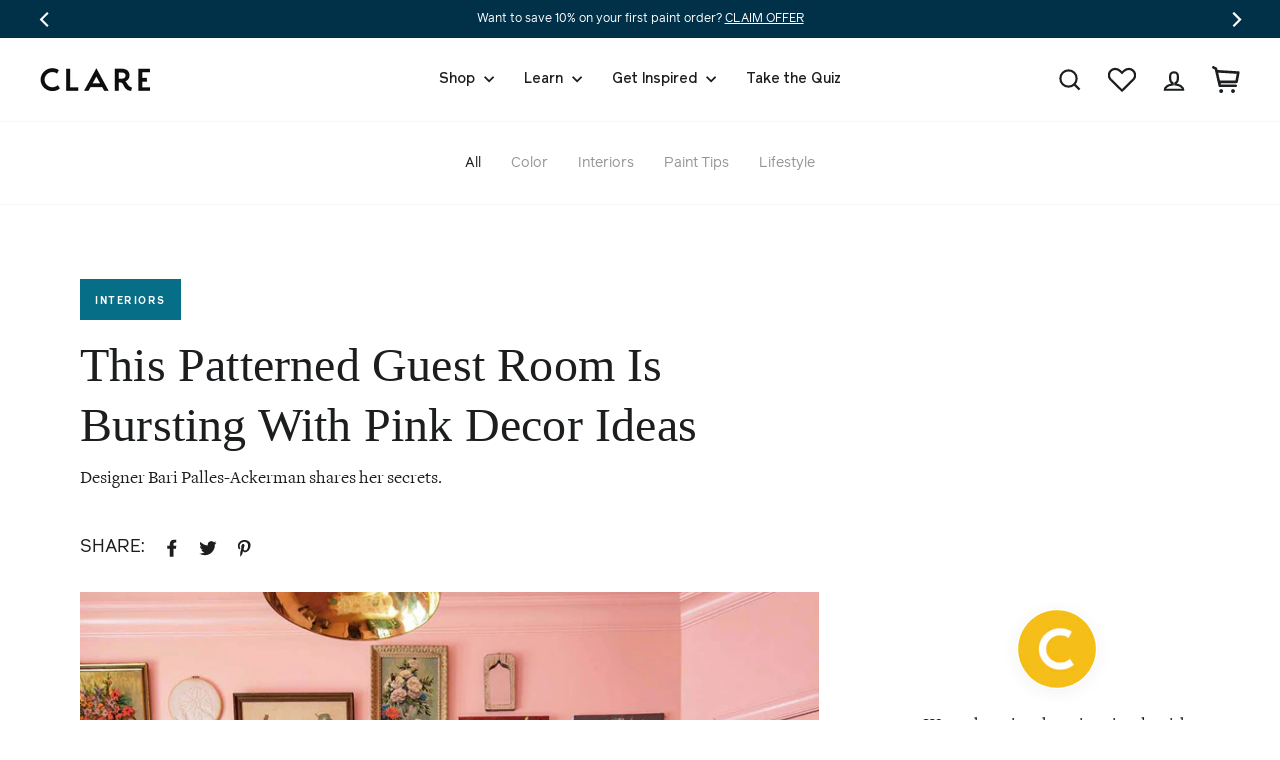

--- FILE ---
content_type: text/html; charset=utf-8
request_url: https://www.clare.com/blogs/articles/pink-decor
body_size: 37619
content:
<!doctype html>
<html class="no-js" lang="en" dir="ltr">
<head>
 
  <meta charset="utf-8">
 <meta http-equiv="X-UA-Compatible" content="IE=edge,chrome=1">
  <meta name="viewport" content="width=device-width,initial-scale=1">
  <meta name="theme-color" content="#f5be18">
    <link rel="preconnect" href="https://cdn.shopify.com">
  <link rel="preconnect" href="https://fonts.shopifycdn.com">
  <link rel="dns-prefetch" href="https://ajax.googleapis.com">
  <link rel="dns-prefetch" href="https://fonts.googleapis.com">
  <link rel="dns-prefetch" href="https://fonts.gstatic.com">
  
  
    <link rel="canonical" href="https://www.clare.com/blogs/articles/pink-decor" />
  
<link rel="shortcut icon" href="//www.clare.com/cdn/shop/files/logo_360x_0efbc438-3fd4-4900-8799-a83404bbe7fb_32x32.png?v=1623080638" type="image/png" /><title>Elevated Pink Decor Ideas, Courtesy of an Interior Designer | Clare
</title>
<meta name="description" content="Designer and artist Bari Ackerman breaks down her whimsical guest bedroom design, and shares her top pink decor ideas."><meta property="og:site_name" content="Clare">
  <meta property="og:url" content="https://www.clare.com/blogs/articles/pink-decor">
  <meta property="og:title" content="This Patterned Guest Room Is Bursting With Pink Decor Ideas">
  <meta property="og:type" content="article">
  <meta property="og:description" content="Designer Bari Palles-Ackerman shares her secrets.  "><meta property="og:image" content="http://www.clare.com/cdn/shop/articles/Pink_Guest_Room_Hero.jpg?v=1644529924">
        <meta property="og:image:secure_url" content="https://www.clare.com/cdn/shop/articles/Pink_Guest_Room_Hero.jpg?v=1644529924">
        <meta property="og:image:width" content="1200">
        <meta property="og:image:height" content="1000"><meta name="twitter:site" content="@clarepaint">
  <meta name="twitter:card" content="summary_large_image">
  <meta name="twitter:title" content="This Patterned Guest Room Is Bursting With Pink Decor Ideas">
  <meta name="twitter:description" content="Designer Bari Palles-Ackerman shares her secrets.  ">

   <link href="//www.clare.com/cdn/shop/t/313/assets/theme.css?v=16092418260426408281748017890" rel="stylesheet" type="text/css" media="all" />
   
  
<style data-shopify>:root {
    --typeHeaderPrimary: 'Reader';--typeHeaderFallback: Montserrat;
    --typeHeaderSize: 72px;
    --typeHeaderWeight: 500;
    --typeHeaderLineHeight: 1.2;
    --typeHeaderSpacing: 0.0em;

    --typeBasePrimary:'Freight';--typeBaseFallback:Jost;
    --typeBaseSize: 16px;
    --typeBaseWeight: 400;
    --typeBaseSpacing: 0.0em;
    --typeBaseLineHeight: 1.6;

    --typeCollectionTitle: 16px;

    --iconWeight: 5px;
    --iconLinecaps: miter;

    
      --buttonRadius: 50px;
    

    --colorGridOverlayOpacity: 0.1;
  }

  .placeholder-content {
    background-image: linear-gradient(100deg, rgba(0,0,0,0) 40%, rgba(0, 0, 0, 0.0) 63%, rgba(0,0,0,0) 79%);
  }

  --colorBlack: #1b1d1e;
  --colorMidDarkGrey: #4e5457;
  --colorLighterBlue: #f7fafb;
  --colorAqua: #8ac7cb;
  --colorYellow: #f5be18;
  --dropShadow: 0px 0px 20px rgba(0, 49, 73, 0.1);</style>
  
  
  
  <script>
    document.documentElement.className = document.documentElement.className.replace('no-js', 'js');

    window.theme = window.theme || {};
    theme.routes = {
      home: "/",
      cart: "/cart.js",
      cartPage: "/cart",
      cartAdd: "/cart/add.js",
      cartChange: "/cart/change.js",
      cartUpdate: "/cart/update.js"
    };
    theme.strings = {
      soldOut: "Restocking",
      unavailable: "Unavailable",
      stockLabel: "Only [count] items in stock!",
      willNotShipUntil: "Will not ship until [date]",
      willBeInStockAfter: "Will be in stock after [date]",
      waitingForStock: "Inventory on the way",
      savePrice: "Save [saved_amount]",
      cartEmpty: "A blank wall, huh? Add some color!",
      cartTermsConfirmation: "You must agree with the terms and conditions of sales to check out",
      searchCollections: "Collections:",
      searchPages: "Pages:",
      searchArticles: "Articles:"
    };
    theme.settings = {
      baseAssetsPath: "\/\/www.clare.com\/cdn\/shop\/t\/313\/assets\/",
      cacheBusting: "?v=474589986763358114217442124971",
      dynamicVariantsEnable: true,
      dynamicVariantType: "button",
      cartType: "drawer",
      isCustomerTemplate: false,
      moneyFormat: "${{amount_no_decimals}}",
      saveType: "dollar",
      recentlyViewedEnabled: false,
      productImageSize: "natural",
      productImageCover: false,
      predictiveSearch: false,
      predictiveSearchType: "product,article",
      inventoryThreshold: 10,
      quickView: false,
      themeName: 'Impulse',
      themeVersion: "4.1.1"
    };
    theme.freeShippingThresholdData = {
      thresholdDollars: 150,
      aboveThresholdMessage: "Great news! You’ve earned free shipping!",
      belowThresholdMessage: "You are [money] away from qualifying for free shipping.",
    };
    theme.cartState = {
      paintOnly: true,
      swatchesOnly: true,
    };
  </script>

  <script>window.performance && window.performance.mark && window.performance.mark('shopify.content_for_header.start');</script><meta name="google-site-verification" content="qjU2-oX17DjxujWpjdNWXDOYzEQGnbcTFfx8x-1g384">
<meta name="google-site-verification" content="MbCKXYzOYkQMfFVoxDGeBTWV6bdoZR3DtaIuO5h0d4s">
<meta id="shopify-digital-wallet" name="shopify-digital-wallet" content="/665583668/digital_wallets/dialog">
<meta name="shopify-checkout-api-token" content="8b8d55ecc2406fb70a8aa891af03af66">
<link rel="alternate" type="application/atom+xml" title="Feed" href="/blogs/articles.atom" />
<script async="async" src="/checkouts/internal/preloads.js?locale=en-US"></script>
<link rel="preconnect" href="https://shop.app" crossorigin="anonymous">
<script async="async" src="https://shop.app/checkouts/internal/preloads.js?locale=en-US&shop_id=665583668" crossorigin="anonymous"></script>
<script id="apple-pay-shop-capabilities" type="application/json">{"shopId":665583668,"countryCode":"US","currencyCode":"USD","merchantCapabilities":["supports3DS"],"merchantId":"gid:\/\/shopify\/Shop\/665583668","merchantName":"Clare","requiredBillingContactFields":["postalAddress","email"],"requiredShippingContactFields":["postalAddress","email"],"shippingType":"shipping","supportedNetworks":["visa","masterCard","amex","discover","elo","jcb"],"total":{"type":"pending","label":"Clare","amount":"1.00"},"shopifyPaymentsEnabled":true,"supportsSubscriptions":true}</script>
<script id="shopify-features" type="application/json">{"accessToken":"8b8d55ecc2406fb70a8aa891af03af66","betas":["rich-media-storefront-analytics"],"domain":"www.clare.com","predictiveSearch":true,"shopId":665583668,"locale":"en"}</script>
<script>var Shopify = Shopify || {};
Shopify.shop = "clarepaint.myshopify.com";
Shopify.locale = "en";
Shopify.currency = {"active":"USD","rate":"1.0"};
Shopify.country = "US";
Shopify.theme = {"name":"Clare Paint Theme","id":142545453108,"schema_name":"Impulse","schema_version":"4.1.1","theme_store_id":796,"role":"main"};
Shopify.theme.handle = "null";
Shopify.theme.style = {"id":null,"handle":null};
Shopify.cdnHost = "www.clare.com/cdn";
Shopify.routes = Shopify.routes || {};
Shopify.routes.root = "/";</script>
<script type="module">!function(o){(o.Shopify=o.Shopify||{}).modules=!0}(window);</script>
<script>!function(o){function n(){var o=[];function n(){o.push(Array.prototype.slice.apply(arguments))}return n.q=o,n}var t=o.Shopify=o.Shopify||{};t.loadFeatures=n(),t.autoloadFeatures=n()}(window);</script>
<script>
  window.ShopifyPay = window.ShopifyPay || {};
  window.ShopifyPay.apiHost = "shop.app\/pay";
  window.ShopifyPay.redirectState = null;
</script>
<script id="shop-js-analytics" type="application/json">{"pageType":"article"}</script>
<script defer="defer" async type="module" src="//www.clare.com/cdn/shopifycloud/shop-js/modules/v2/client.init-shop-cart-sync_DRRuZ9Jb.en.esm.js"></script>
<script defer="defer" async type="module" src="//www.clare.com/cdn/shopifycloud/shop-js/modules/v2/chunk.common_Bq80O0pE.esm.js"></script>
<script type="module">
  await import("//www.clare.com/cdn/shopifycloud/shop-js/modules/v2/client.init-shop-cart-sync_DRRuZ9Jb.en.esm.js");
await import("//www.clare.com/cdn/shopifycloud/shop-js/modules/v2/chunk.common_Bq80O0pE.esm.js");

  window.Shopify.SignInWithShop?.initShopCartSync?.({"fedCMEnabled":true,"windoidEnabled":true});

</script>
<script>
  window.Shopify = window.Shopify || {};
  if (!window.Shopify.featureAssets) window.Shopify.featureAssets = {};
  window.Shopify.featureAssets['shop-js'] = {"shop-cart-sync":["modules/v2/client.shop-cart-sync_CY6GlUyO.en.esm.js","modules/v2/chunk.common_Bq80O0pE.esm.js"],"init-fed-cm":["modules/v2/client.init-fed-cm_rCPA2mwL.en.esm.js","modules/v2/chunk.common_Bq80O0pE.esm.js"],"shop-button":["modules/v2/client.shop-button_BbiiMs1V.en.esm.js","modules/v2/chunk.common_Bq80O0pE.esm.js"],"init-windoid":["modules/v2/client.init-windoid_CeH2ldPv.en.esm.js","modules/v2/chunk.common_Bq80O0pE.esm.js"],"init-shop-cart-sync":["modules/v2/client.init-shop-cart-sync_DRRuZ9Jb.en.esm.js","modules/v2/chunk.common_Bq80O0pE.esm.js"],"shop-cash-offers":["modules/v2/client.shop-cash-offers_DA_Qgce8.en.esm.js","modules/v2/chunk.common_Bq80O0pE.esm.js","modules/v2/chunk.modal_OrVZAp2A.esm.js"],"init-shop-email-lookup-coordinator":["modules/v2/client.init-shop-email-lookup-coordinator_Boi2XQpp.en.esm.js","modules/v2/chunk.common_Bq80O0pE.esm.js"],"shop-toast-manager":["modules/v2/client.shop-toast-manager_DFZ6KygB.en.esm.js","modules/v2/chunk.common_Bq80O0pE.esm.js"],"avatar":["modules/v2/client.avatar_BTnouDA3.en.esm.js"],"pay-button":["modules/v2/client.pay-button_Dggf_qxG.en.esm.js","modules/v2/chunk.common_Bq80O0pE.esm.js"],"init-customer-accounts-sign-up":["modules/v2/client.init-customer-accounts-sign-up_DBLY8aTL.en.esm.js","modules/v2/client.shop-login-button_DXWcN-dk.en.esm.js","modules/v2/chunk.common_Bq80O0pE.esm.js","modules/v2/chunk.modal_OrVZAp2A.esm.js"],"shop-login-button":["modules/v2/client.shop-login-button_DXWcN-dk.en.esm.js","modules/v2/chunk.common_Bq80O0pE.esm.js","modules/v2/chunk.modal_OrVZAp2A.esm.js"],"init-shop-for-new-customer-accounts":["modules/v2/client.init-shop-for-new-customer-accounts_C4srtWVy.en.esm.js","modules/v2/client.shop-login-button_DXWcN-dk.en.esm.js","modules/v2/chunk.common_Bq80O0pE.esm.js","modules/v2/chunk.modal_OrVZAp2A.esm.js"],"init-customer-accounts":["modules/v2/client.init-customer-accounts_B87wJPkU.en.esm.js","modules/v2/client.shop-login-button_DXWcN-dk.en.esm.js","modules/v2/chunk.common_Bq80O0pE.esm.js","modules/v2/chunk.modal_OrVZAp2A.esm.js"],"shop-follow-button":["modules/v2/client.shop-follow-button_73Y7kLC8.en.esm.js","modules/v2/chunk.common_Bq80O0pE.esm.js","modules/v2/chunk.modal_OrVZAp2A.esm.js"],"checkout-modal":["modules/v2/client.checkout-modal_cwDmpVG-.en.esm.js","modules/v2/chunk.common_Bq80O0pE.esm.js","modules/v2/chunk.modal_OrVZAp2A.esm.js"],"lead-capture":["modules/v2/client.lead-capture_BhKPkfCX.en.esm.js","modules/v2/chunk.common_Bq80O0pE.esm.js","modules/v2/chunk.modal_OrVZAp2A.esm.js"],"shop-login":["modules/v2/client.shop-login_DUQNAY7C.en.esm.js","modules/v2/chunk.common_Bq80O0pE.esm.js","modules/v2/chunk.modal_OrVZAp2A.esm.js"],"payment-terms":["modules/v2/client.payment-terms_vFzUuRO4.en.esm.js","modules/v2/chunk.common_Bq80O0pE.esm.js","modules/v2/chunk.modal_OrVZAp2A.esm.js"]};
</script>
<script>(function() {
  var isLoaded = false;
  function asyncLoad() {
    if (isLoaded) return;
    isLoaded = true;
    var urls = ["https:\/\/d3hw6dc1ow8pp2.cloudfront.net\/reviewsWidget.min.js?shop=clarepaint.myshopify.com","https:\/\/formbuilder.hulkapps.com\/skeletopapp.js?shop=clarepaint.myshopify.com","https:\/\/str.rise-ai.com\/?shop=clarepaint.myshopify.com","https:\/\/strn.rise-ai.com\/?shop=clarepaint.myshopify.com","https:\/\/tools.luckyorange.com\/core\/lo.js?site-id=93484d09\u0026shop=clarepaint.myshopify.com","\/\/cdn.shopify.com\/proxy\/81b2665286bb445c0b8a72b698c75fcbb671c8a01643dee19264b0ef28a7baa5\/s3-us-west-2.amazonaws.com\/jsstore\/a\/350H8D8\/ge.js?shop=clarepaint.myshopify.com\u0026sp-cache-control=cHVibGljLCBtYXgtYWdlPTkwMA","\/\/cdn.shopify.com\/proxy\/6fa6e15670ff75156010e32680f9131fc977025b2a006f1f93c1c2bb2e1fad23\/app.retention.com\/shopify\/shopify_app_add_to_cart_script.js?shop=clarepaint.myshopify.com\u0026sp-cache-control=cHVibGljLCBtYXgtYWdlPTkwMA","https:\/\/cdn.shopify.com\/s\/files\/1\/0006\/6558\/3668\/t\/222\/assets\/D5Pi2RHv237iC72x.js?v=1699318059\u0026shopId=33548\u0026shop=clarepaint.myshopify.com","https:\/\/config.gorgias.chat\/bundle-loader\/01GYCBYTYXJHQ7ZFCAX8P4REM3?source=shopify1click\u0026shop=clarepaint.myshopify.com","https:\/\/search-us3.omegacommerce.com\/instant\/initjs?ID=97fcd4f0-1680-4f46-ab3c-db2d04f20988\u0026shop=clarepaint.myshopify.com","https:\/\/sdk.postscript.io\/sdk-script-loader.bundle.js?shopId=33548\u0026shop=clarepaint.myshopify.com","https:\/\/assets.9gtb.com\/loader.js?g_cvt_id=6e9ffb06-7b48-4391-85c4-24ab45f300c8\u0026shop=clarepaint.myshopify.com"];
    for (var i = 0; i < urls.length; i++) {
      var s = document.createElement('script');
      s.type = 'text/javascript';
      s.async = true;
      s.src = urls[i];
      var x = document.getElementsByTagName('script')[0];
      x.parentNode.insertBefore(s, x);
    }
  };
  if(window.attachEvent) {
    window.attachEvent('onload', asyncLoad);
  } else {
    window.addEventListener('load', asyncLoad, false);
  }
})();</script>
<script id="__st">var __st={"a":665583668,"offset":-18000,"reqid":"60c69404-d185-4cfc-b599-9dfa479fb9e2-1763665955","pageurl":"www.clare.com\/blogs\/articles\/pink-decor","s":"articles-556122112052","u":"e6291bfd64ea","p":"article","rtyp":"article","rid":556122112052};</script>
<script>window.ShopifyPaypalV4VisibilityTracking = true;</script>
<script id="captcha-bootstrap">!function(){'use strict';const t='contact',e='account',n='new_comment',o=[[t,t],['blogs',n],['comments',n],[t,'customer']],c=[[e,'customer_login'],[e,'guest_login'],[e,'recover_customer_password'],[e,'create_customer']],r=t=>t.map((([t,e])=>`form[action*='/${t}']:not([data-nocaptcha='true']) input[name='form_type'][value='${e}']`)).join(','),a=t=>()=>t?[...document.querySelectorAll(t)].map((t=>t.form)):[];function s(){const t=[...o],e=r(t);return a(e)}const i='password',u='form_key',d=['recaptcha-v3-token','g-recaptcha-response','h-captcha-response',i],f=()=>{try{return window.sessionStorage}catch{return}},m='__shopify_v',_=t=>t.elements[u];function p(t,e,n=!1){try{const o=window.sessionStorage,c=JSON.parse(o.getItem(e)),{data:r}=function(t){const{data:e,action:n}=t;return t[m]||n?{data:e,action:n}:{data:t,action:n}}(c);for(const[e,n]of Object.entries(r))t.elements[e]&&(t.elements[e].value=n);n&&o.removeItem(e)}catch(o){console.error('form repopulation failed',{error:o})}}const l='form_type',E='cptcha';function T(t){t.dataset[E]=!0}const w=window,h=w.document,L='Shopify',v='ce_forms',y='captcha';let A=!1;((t,e)=>{const n=(g='f06e6c50-85a8-45c8-87d0-21a2b65856fe',I='https://cdn.shopify.com/shopifycloud/storefront-forms-hcaptcha/ce_storefront_forms_captcha_hcaptcha.v1.5.2.iife.js',D={infoText:'Protected by hCaptcha',privacyText:'Privacy',termsText:'Terms'},(t,e,n)=>{const o=w[L][v],c=o.bindForm;if(c)return c(t,g,e,D).then(n);var r;o.q.push([[t,g,e,D],n]),r=I,A||(h.body.append(Object.assign(h.createElement('script'),{id:'captcha-provider',async:!0,src:r})),A=!0)});var g,I,D;w[L]=w[L]||{},w[L][v]=w[L][v]||{},w[L][v].q=[],w[L][y]=w[L][y]||{},w[L][y].protect=function(t,e){n(t,void 0,e),T(t)},Object.freeze(w[L][y]),function(t,e,n,w,h,L){const[v,y,A,g]=function(t,e,n){const i=e?o:[],u=t?c:[],d=[...i,...u],f=r(d),m=r(i),_=r(d.filter((([t,e])=>n.includes(e))));return[a(f),a(m),a(_),s()]}(w,h,L),I=t=>{const e=t.target;return e instanceof HTMLFormElement?e:e&&e.form},D=t=>v().includes(t);t.addEventListener('submit',(t=>{const e=I(t);if(!e)return;const n=D(e)&&!e.dataset.hcaptchaBound&&!e.dataset.recaptchaBound,o=_(e),c=g().includes(e)&&(!o||!o.value);(n||c)&&t.preventDefault(),c&&!n&&(function(t){try{if(!f())return;!function(t){const e=f();if(!e)return;const n=_(t);if(!n)return;const o=n.value;o&&e.removeItem(o)}(t);const e=Array.from(Array(32),(()=>Math.random().toString(36)[2])).join('');!function(t,e){_(t)||t.append(Object.assign(document.createElement('input'),{type:'hidden',name:u})),t.elements[u].value=e}(t,e),function(t,e){const n=f();if(!n)return;const o=[...t.querySelectorAll(`input[type='${i}']`)].map((({name:t})=>t)),c=[...d,...o],r={};for(const[a,s]of new FormData(t).entries())c.includes(a)||(r[a]=s);n.setItem(e,JSON.stringify({[m]:1,action:t.action,data:r}))}(t,e)}catch(e){console.error('failed to persist form',e)}}(e),e.submit())}));const S=(t,e)=>{t&&!t.dataset[E]&&(n(t,e.some((e=>e===t))),T(t))};for(const o of['focusin','change'])t.addEventListener(o,(t=>{const e=I(t);D(e)&&S(e,y())}));const B=e.get('form_key'),M=e.get(l),P=B&&M;t.addEventListener('DOMContentLoaded',(()=>{const t=y();if(P)for(const e of t)e.elements[l].value===M&&p(e,B);[...new Set([...A(),...v().filter((t=>'true'===t.dataset.shopifyCaptcha))])].forEach((e=>S(e,t)))}))}(h,new URLSearchParams(w.location.search),n,t,e,['guest_login'])})(!0,!0)}();</script>
<script integrity="sha256-52AcMU7V7pcBOXWImdc/TAGTFKeNjmkeM1Pvks/DTgc=" data-source-attribution="shopify.loadfeatures" defer="defer" src="//www.clare.com/cdn/shopifycloud/storefront/assets/storefront/load_feature-81c60534.js" crossorigin="anonymous"></script>
<script crossorigin="anonymous" defer="defer" src="//www.clare.com/cdn/shopifycloud/storefront/assets/shopify_pay/storefront-65b4c6d7.js?v=20250812"></script>
<script data-source-attribution="shopify.dynamic_checkout.dynamic.init">var Shopify=Shopify||{};Shopify.PaymentButton=Shopify.PaymentButton||{isStorefrontPortableWallets:!0,init:function(){window.Shopify.PaymentButton.init=function(){};var t=document.createElement("script");t.src="https://www.clare.com/cdn/shopifycloud/portable-wallets/latest/portable-wallets.en.js",t.type="module",document.head.appendChild(t)}};
</script>
<script data-source-attribution="shopify.dynamic_checkout.buyer_consent">
  function portableWalletsHideBuyerConsent(e){var t=document.getElementById("shopify-buyer-consent"),n=document.getElementById("shopify-subscription-policy-button");t&&n&&(t.classList.add("hidden"),t.setAttribute("aria-hidden","true"),n.removeEventListener("click",e))}function portableWalletsShowBuyerConsent(e){var t=document.getElementById("shopify-buyer-consent"),n=document.getElementById("shopify-subscription-policy-button");t&&n&&(t.classList.remove("hidden"),t.removeAttribute("aria-hidden"),n.addEventListener("click",e))}window.Shopify?.PaymentButton&&(window.Shopify.PaymentButton.hideBuyerConsent=portableWalletsHideBuyerConsent,window.Shopify.PaymentButton.showBuyerConsent=portableWalletsShowBuyerConsent);
</script>
<script data-source-attribution="shopify.dynamic_checkout.cart.bootstrap">document.addEventListener("DOMContentLoaded",(function(){function t(){return document.querySelector("shopify-accelerated-checkout-cart, shopify-accelerated-checkout")}if(t())Shopify.PaymentButton.init();else{new MutationObserver((function(e,n){t()&&(Shopify.PaymentButton.init(),n.disconnect())})).observe(document.body,{childList:!0,subtree:!0})}}));
</script>
<link id="shopify-accelerated-checkout-styles" rel="stylesheet" media="screen" href="https://www.clare.com/cdn/shopifycloud/portable-wallets/latest/accelerated-checkout-backwards-compat.css" crossorigin="anonymous">
<style id="shopify-accelerated-checkout-cart">
        #shopify-buyer-consent {
  margin-top: 1em;
  display: inline-block;
  width: 100%;
}

#shopify-buyer-consent.hidden {
  display: none;
}

#shopify-subscription-policy-button {
  background: none;
  border: none;
  padding: 0;
  text-decoration: underline;
  font-size: inherit;
  cursor: pointer;
}

#shopify-subscription-policy-button::before {
  box-shadow: none;
}

      </style>

<script>window.performance && window.performance.mark && window.performance.mark('shopify.content_for_header.end');</script>

  <script src="//www.clare.com/cdn/shop/t/313/assets/vendor-scripts-v9.js" defer="defer"></script><script src="//www.clare.com/cdn/shop/t/313/assets/theme.js?v=111248552933337079301744212497" defer="defer"></script>
  <script src="//www.clare.com/cdn/shop/t/313/assets/custom.js?v=49816840300610165131744212497" defer="defer"></script><!-- Okendo -->
  <link href="https://d3hw6dc1ow8pp2.cloudfront.net/styles/main.min.css" rel="stylesheet" type="text/css">
<style type="text/css">
.okeReviews .okeReviews-reviewsWidget-header-controls-writeReview {
        display: inline-block;
    }
    .okeReviews .okeReviews-reviewsWidget.is-okeReviews-empty {
        display: block;
    }
</style>
<script type="application/json" id="oke-reviews-settings">
{"analyticsSettings":{"isWidgetOnScreenTrackingEnabled":false,"provider":"gtm"},"disableInitialReviewsFetchOnProducts":false,"filtersEnabled":false,"initialReviewDisplayCount":5,"locale":"en","localeAndVariant":{"code":"en"},"omitMicrodata":true,"reviewSortOrder":"date","subscriberId":"ab5437e3-2fd0-4dc2-beaa-d5813f698792","widgetTemplateId":"featured-media","starRatingColor":"#F5BE18","recorderPlus":true,"recorderQandaPlus":true}
</script>

  <link rel="stylesheet" type="text/css" href="https://dov7r31oq5dkj.cloudfront.net/ab5437e3-2fd0-4dc2-beaa-d5813f698792/widget-style-customisations.css?v=0ff3fbd5-cef0-4ea3-89cf-a0501a81fd4e">

  <!-- Step 3: Preload the font files -->
  <link rel="preload" href="//www.clare.com/cdn/shop/t/313/assets/fonts.scss.css?v=80655465879639901841744212497" as="style">
  <link rel="preload" href="//www.clare.com/cdn/shop/t/313/assets/reader-bold.woff2?123" as="font" type="font/woff2" crossorigin>
  <link rel="preload" href="//www.clare.com/cdn/shop/t/313/assets/reader-medium.woff2?123" as="font" type="font/woff2" crossorigin>
  <link rel="preload" href="//www.clare.com/cdn/shop/t/313/assets/reader-medium-italic.woff2?123" as="font" type="font/woff2" crossorigin>
  <link rel="preload" href="//www.clare.com/cdn/shop/t/313/assets/reader-regular.woff2?123" as="font" type="font/woff2" crossorigin>
  <link rel="preload" href="//www.clare.com/cdn/shop/t/313/assets/reader-italic.woff2?123" as="font" type="font/woff2" crossorigin>

  <!-- Step 4: Load the font files -->
  <link rel="stylesheet" href="//www.clare.com/cdn/shop/t/313/assets/fonts.scss.css?v=80655465879639901841744212497" media="none" onload="if (media != 'all') media = 'all'; document.documentElement.className += ' fonts-loaded';">
  <noscript><link href="//www.clare.com/cdn/shop/t/313/assets/fonts.scss.css?v=80655465879639901841744212497" rel="stylesheet" type="text/css" media="all" /></noscript>
  
<!-- BEGIN app block: shopify://apps/okendo/blocks/theme-settings/bb689e69-ea70-4661-8fb7-ad24a2e23c29 --><!-- BEGIN app snippet: header-metafields -->




    <script id="okeReferralSettings" type="application/json">{"subscriberId":"ab5437e3-2fd0-4dc2-beaa-d5813f698792","matchCustomerLocale":false,"localeAndVariant":{"code":"en"},"referralSettings":{"rewardSet":{"sender":{"description":"$10 off your next $150+ order. ","value":10,"valueType":"fixed_amount"},"recipient":{"description":"$10 off your next $150+ order. ","value":10,"valueType":"fixed_amount"}},"terms":{"enabled":false},"textContentSet":{"recipient":{"thankYouTitleText":"Get $10 off!","titleText":"Get $10 off!","bodyText":"Share your email to receive your referral discount."},"sender":{"thankYouTitleText":"Thank you for sharing Clare!","titleText":"Give $10, Get $10","bodyText":"Give friends $10 off their first $150+ order and you’ll get $10 when they purchase!"}},"showMarketingOptIn":true,"socialShare":{"options":{"sms":true,"twitter":true,"whatsApp":true,"facebookMessenger":true,"facebook":true},"defaultText":"I love Clare! Use this link to get a discount!","displayType":"monochrome","style":{"fillColor":"#F5BE18","backgroundColor":"#FFFFFF"}},"style":{"button":{"hoverBackgroundColor":"#FFFFFF","backgroundColor":"#F5BE18","hoverTextColor":"#F5BE18","textColor":"#FFFFFF"},"text":{"primaryColor":"#384B57","secondaryColor":"#6B6D80"},"hideOkendoBranding":true,"bubble":{"textColor":"#828A8E","backgroundColor":"#F7F7F8"},"removeBorderRadius":false,"textField":{"border":{"color":"#DBDDE4","focusColor":"#F5BE18","focusShadowColor":"#FBE5A3"}}}}}</script><script type="text/javascript" defer="" src="https://d3hw6dc1ow8pp2.cloudfront.net/referrals/js/referrals-api.js"></script>






    <link href="https://d3hw6dc1ow8pp2.cloudfront.net/styles/main.min.css" rel="stylesheet" type="text/css">
<style type="text/css">
.okeReviews .okeReviews-reviewsWidget-header-controls-writeReview {
        display: inline-block;
    }
    .okeReviews .okeReviews-reviewsWidget.is-okeReviews-empty {
        display: block;
    }
</style>
<script type="application/json" id="oke-reviews-settings">
{"analyticsSettings":{"isWidgetOnScreenTrackingEnabled":false,"provider":"gtm"},"disableInitialReviewsFetchOnProducts":false,"filtersEnabled":false,"initialReviewDisplayCount":5,"locale":"en","localeAndVariant":{"code":"en"},"omitMicrodata":true,"reviewSortOrder":"date","subscriberId":"ab5437e3-2fd0-4dc2-beaa-d5813f698792","widgetTemplateId":"featured-media","starRatingColor":"#F5BE18","recorderPlus":true,"recorderQandaPlus":true}
</script>

    <link rel="stylesheet" type="text/css" href="https://dov7r31oq5dkj.cloudfront.net/ab5437e3-2fd0-4dc2-beaa-d5813f698792/widget-style-customisations.css?v=0ff3fbd5-cef0-4ea3-89cf-a0501a81fd4e">










<!-- END app snippet -->

<!-- BEGIN app snippet: widget-plus-initialisation-script -->




<!-- END app snippet -->


<!-- END app block --><!-- BEGIN app block: shopify://apps/klaviyo-email-marketing-sms/blocks/klaviyo-onsite-embed/2632fe16-c075-4321-a88b-50b567f42507 -->












  <script async src="https://static.klaviyo.com/onsite/js/JuCbTU/klaviyo.js?company_id=JuCbTU"></script>
  <script>!function(){if(!window.klaviyo){window._klOnsite=window._klOnsite||[];try{window.klaviyo=new Proxy({},{get:function(n,i){return"push"===i?function(){var n;(n=window._klOnsite).push.apply(n,arguments)}:function(){for(var n=arguments.length,o=new Array(n),w=0;w<n;w++)o[w]=arguments[w];var t="function"==typeof o[o.length-1]?o.pop():void 0,e=new Promise((function(n){window._klOnsite.push([i].concat(o,[function(i){t&&t(i),n(i)}]))}));return e}}})}catch(n){window.klaviyo=window.klaviyo||[],window.klaviyo.push=function(){var n;(n=window._klOnsite).push.apply(n,arguments)}}}}();</script>

  




  <script>
    window.klaviyoReviewsProductDesignMode = false
  </script>







<!-- END app block --><!-- BEGIN app block: shopify://apps/elevar-conversion-tracking/blocks/dataLayerEmbed/bc30ab68-b15c-4311-811f-8ef485877ad6 -->



<script type="module" dynamic>
  const configUrl = "/a/elevar/static/configs/f18163b21ed96e1e15eda5678e1f798cf1bba091/config.js";
  const config = (await import(configUrl)).default;
  const scriptUrl = config.script_src_app_theme_embed;

  if (scriptUrl) {
    const { handler } = await import(scriptUrl);

    await handler(
      config,
      {
        cartData: {
  marketId: "3393945652",
  attributes:{},
  cartTotal: "0.0",
  currencyCode:"USD",
  items: []
}
,
        user: {cartTotal: "0.0",
    currencyCode:"USD",customer: {},
}
,
        isOnCartPage:false,
        collectionView:null,
        searchResultsView:null,
        productView:null,
        checkoutComplete: null
      }
    );
  }
</script>


<!-- END app block --><link href="https://monorail-edge.shopifysvc.com" rel="dns-prefetch">
<script>(function(){if ("sendBeacon" in navigator && "performance" in window) {try {var session_token_from_headers = performance.getEntriesByType('navigation')[0].serverTiming.find(x => x.name == '_s').description;} catch {var session_token_from_headers = undefined;}var session_cookie_matches = document.cookie.match(/_shopify_s=([^;]*)/);var session_token_from_cookie = session_cookie_matches && session_cookie_matches.length === 2 ? session_cookie_matches[1] : "";var session_token = session_token_from_headers || session_token_from_cookie || "";function handle_abandonment_event(e) {var entries = performance.getEntries().filter(function(entry) {return /monorail-edge.shopifysvc.com/.test(entry.name);});if (!window.abandonment_tracked && entries.length === 0) {window.abandonment_tracked = true;var currentMs = Date.now();var navigation_start = performance.timing.navigationStart;var payload = {shop_id: 665583668,url: window.location.href,navigation_start,duration: currentMs - navigation_start,session_token,page_type: "article"};window.navigator.sendBeacon("https://monorail-edge.shopifysvc.com/v1/produce", JSON.stringify({schema_id: "online_store_buyer_site_abandonment/1.1",payload: payload,metadata: {event_created_at_ms: currentMs,event_sent_at_ms: currentMs}}));}}window.addEventListener('pagehide', handle_abandonment_event);}}());</script>
<script id="web-pixels-manager-setup">(function e(e,d,r,n,o){if(void 0===o&&(o={}),!Boolean(null===(a=null===(i=window.Shopify)||void 0===i?void 0:i.analytics)||void 0===a?void 0:a.replayQueue)){var i,a;window.Shopify=window.Shopify||{};var t=window.Shopify;t.analytics=t.analytics||{};var s=t.analytics;s.replayQueue=[],s.publish=function(e,d,r){return s.replayQueue.push([e,d,r]),!0};try{self.performance.mark("wpm:start")}catch(e){}var l=function(){var e={modern:/Edge?\/(1{2}[4-9]|1[2-9]\d|[2-9]\d{2}|\d{4,})\.\d+(\.\d+|)|Firefox\/(1{2}[4-9]|1[2-9]\d|[2-9]\d{2}|\d{4,})\.\d+(\.\d+|)|Chrom(ium|e)\/(9{2}|\d{3,})\.\d+(\.\d+|)|(Maci|X1{2}).+ Version\/(15\.\d+|(1[6-9]|[2-9]\d|\d{3,})\.\d+)([,.]\d+|)( \(\w+\)|)( Mobile\/\w+|) Safari\/|Chrome.+OPR\/(9{2}|\d{3,})\.\d+\.\d+|(CPU[ +]OS|iPhone[ +]OS|CPU[ +]iPhone|CPU IPhone OS|CPU iPad OS)[ +]+(15[._]\d+|(1[6-9]|[2-9]\d|\d{3,})[._]\d+)([._]\d+|)|Android:?[ /-](13[3-9]|1[4-9]\d|[2-9]\d{2}|\d{4,})(\.\d+|)(\.\d+|)|Android.+Firefox\/(13[5-9]|1[4-9]\d|[2-9]\d{2}|\d{4,})\.\d+(\.\d+|)|Android.+Chrom(ium|e)\/(13[3-9]|1[4-9]\d|[2-9]\d{2}|\d{4,})\.\d+(\.\d+|)|SamsungBrowser\/([2-9]\d|\d{3,})\.\d+/,legacy:/Edge?\/(1[6-9]|[2-9]\d|\d{3,})\.\d+(\.\d+|)|Firefox\/(5[4-9]|[6-9]\d|\d{3,})\.\d+(\.\d+|)|Chrom(ium|e)\/(5[1-9]|[6-9]\d|\d{3,})\.\d+(\.\d+|)([\d.]+$|.*Safari\/(?![\d.]+ Edge\/[\d.]+$))|(Maci|X1{2}).+ Version\/(10\.\d+|(1[1-9]|[2-9]\d|\d{3,})\.\d+)([,.]\d+|)( \(\w+\)|)( Mobile\/\w+|) Safari\/|Chrome.+OPR\/(3[89]|[4-9]\d|\d{3,})\.\d+\.\d+|(CPU[ +]OS|iPhone[ +]OS|CPU[ +]iPhone|CPU IPhone OS|CPU iPad OS)[ +]+(10[._]\d+|(1[1-9]|[2-9]\d|\d{3,})[._]\d+)([._]\d+|)|Android:?[ /-](13[3-9]|1[4-9]\d|[2-9]\d{2}|\d{4,})(\.\d+|)(\.\d+|)|Mobile Safari.+OPR\/([89]\d|\d{3,})\.\d+\.\d+|Android.+Firefox\/(13[5-9]|1[4-9]\d|[2-9]\d{2}|\d{4,})\.\d+(\.\d+|)|Android.+Chrom(ium|e)\/(13[3-9]|1[4-9]\d|[2-9]\d{2}|\d{4,})\.\d+(\.\d+|)|Android.+(UC? ?Browser|UCWEB|U3)[ /]?(15\.([5-9]|\d{2,})|(1[6-9]|[2-9]\d|\d{3,})\.\d+)\.\d+|SamsungBrowser\/(5\.\d+|([6-9]|\d{2,})\.\d+)|Android.+MQ{2}Browser\/(14(\.(9|\d{2,})|)|(1[5-9]|[2-9]\d|\d{3,})(\.\d+|))(\.\d+|)|K[Aa][Ii]OS\/(3\.\d+|([4-9]|\d{2,})\.\d+)(\.\d+|)/},d=e.modern,r=e.legacy,n=navigator.userAgent;return n.match(d)?"modern":n.match(r)?"legacy":"unknown"}(),u="modern"===l?"modern":"legacy",c=(null!=n?n:{modern:"",legacy:""})[u],f=function(e){return[e.baseUrl,"/wpm","/b",e.hashVersion,"modern"===e.buildTarget?"m":"l",".js"].join("")}({baseUrl:d,hashVersion:r,buildTarget:u}),m=function(e){var d=e.version,r=e.bundleTarget,n=e.surface,o=e.pageUrl,i=e.monorailEndpoint;return{emit:function(e){var a=e.status,t=e.errorMsg,s=(new Date).getTime(),l=JSON.stringify({metadata:{event_sent_at_ms:s},events:[{schema_id:"web_pixels_manager_load/3.1",payload:{version:d,bundle_target:r,page_url:o,status:a,surface:n,error_msg:t},metadata:{event_created_at_ms:s}}]});if(!i)return console&&console.warn&&console.warn("[Web Pixels Manager] No Monorail endpoint provided, skipping logging."),!1;try{return self.navigator.sendBeacon.bind(self.navigator)(i,l)}catch(e){}var u=new XMLHttpRequest;try{return u.open("POST",i,!0),u.setRequestHeader("Content-Type","text/plain"),u.send(l),!0}catch(e){return console&&console.warn&&console.warn("[Web Pixels Manager] Got an unhandled error while logging to Monorail."),!1}}}}({version:r,bundleTarget:l,surface:e.surface,pageUrl:self.location.href,monorailEndpoint:e.monorailEndpoint});try{o.browserTarget=l,function(e){var d=e.src,r=e.async,n=void 0===r||r,o=e.onload,i=e.onerror,a=e.sri,t=e.scriptDataAttributes,s=void 0===t?{}:t,l=document.createElement("script"),u=document.querySelector("head"),c=document.querySelector("body");if(l.async=n,l.src=d,a&&(l.integrity=a,l.crossOrigin="anonymous"),s)for(var f in s)if(Object.prototype.hasOwnProperty.call(s,f))try{l.dataset[f]=s[f]}catch(e){}if(o&&l.addEventListener("load",o),i&&l.addEventListener("error",i),u)u.appendChild(l);else{if(!c)throw new Error("Did not find a head or body element to append the script");c.appendChild(l)}}({src:f,async:!0,onload:function(){if(!function(){var e,d;return Boolean(null===(d=null===(e=window.Shopify)||void 0===e?void 0:e.analytics)||void 0===d?void 0:d.initialized)}()){var d=window.webPixelsManager.init(e)||void 0;if(d){var r=window.Shopify.analytics;r.replayQueue.forEach((function(e){var r=e[0],n=e[1],o=e[2];d.publishCustomEvent(r,n,o)})),r.replayQueue=[],r.publish=d.publishCustomEvent,r.visitor=d.visitor,r.initialized=!0}}},onerror:function(){return m.emit({status:"failed",errorMsg:"".concat(f," has failed to load")})},sri:function(e){var d=/^sha384-[A-Za-z0-9+/=]+$/;return"string"==typeof e&&d.test(e)}(c)?c:"",scriptDataAttributes:o}),m.emit({status:"loading"})}catch(e){m.emit({status:"failed",errorMsg:(null==e?void 0:e.message)||"Unknown error"})}}})({shopId: 665583668,storefrontBaseUrl: "https://www.clare.com",extensionsBaseUrl: "https://extensions.shopifycdn.com/cdn/shopifycloud/web-pixels-manager",monorailEndpoint: "https://monorail-edge.shopifysvc.com/unstable/produce_batch",surface: "storefront-renderer",enabledBetaFlags: ["2dca8a86"],webPixelsConfigList: [{"id":"1149304884","configuration":"{\"shopId\":\"33548\"}","eventPayloadVersion":"v1","runtimeContext":"STRICT","scriptVersion":"307a40031f6e17d9cb86e745fe44e432","type":"APP","apiClientId":2328352,"privacyPurposes":[],"dataSharingAdjustments":{"protectedCustomerApprovalScopes":["read_customer_address","read_customer_email","read_customer_name","read_customer_personal_data","read_customer_phone"]}},{"id":"822837300","configuration":"{\"swymApiEndpoint\":\"https:\/\/swymstore-v3free-01.swymrelay.com\",\"swymTier\":\"v3free-01\"}","eventPayloadVersion":"v1","runtimeContext":"STRICT","scriptVersion":"5b6f6917e306bc7f24523662663331c0","type":"APP","apiClientId":1350849,"privacyPurposes":["ANALYTICS","MARKETING","PREFERENCES"],"dataSharingAdjustments":{"protectedCustomerApprovalScopes":["read_customer_email","read_customer_name","read_customer_personal_data","read_customer_phone"]}},{"id":"556957748","configuration":"{\"config\":\"{\\\"pixel_id\\\":\\\"AW-809664841\\\",\\\"target_country\\\":\\\"US\\\",\\\"gtag_events\\\":[{\\\"type\\\":\\\"begin_checkout\\\",\\\"action_label\\\":\\\"AW-809664841\\\/pgOqCIPQzLQBEMmCioID\\\"},{\\\"type\\\":\\\"search\\\",\\\"action_label\\\":\\\"AW-809664841\\\/jCSZCIbQzLQBEMmCioID\\\"},{\\\"type\\\":\\\"view_item\\\",\\\"action_label\\\":[\\\"AW-809664841\\\/rAjSCP3PzLQBEMmCioID\\\",\\\"MC-XRJ66N2M9B\\\"]},{\\\"type\\\":\\\"purchase\\\",\\\"action_label\\\":[\\\"AW-809664841\\\/DsA2CPrPzLQBEMmCioID\\\",\\\"MC-XRJ66N2M9B\\\"]},{\\\"type\\\":\\\"page_view\\\",\\\"action_label\\\":[\\\"AW-809664841\\\/-fV8CPfPzLQBEMmCioID\\\",\\\"MC-XRJ66N2M9B\\\"]},{\\\"type\\\":\\\"add_payment_info\\\",\\\"action_label\\\":\\\"AW-809664841\\\/MxwFCInQzLQBEMmCioID\\\"},{\\\"type\\\":\\\"add_to_cart\\\",\\\"action_label\\\":\\\"AW-809664841\\\/p1EQCIDQzLQBEMmCioID\\\"}],\\\"enable_monitoring_mode\\\":false}\"}","eventPayloadVersion":"v1","runtimeContext":"OPEN","scriptVersion":"b2a88bafab3e21179ed38636efcd8a93","type":"APP","apiClientId":1780363,"privacyPurposes":[],"dataSharingAdjustments":{"protectedCustomerApprovalScopes":["read_customer_address","read_customer_email","read_customer_name","read_customer_personal_data","read_customer_phone"]}},{"id":"531398708","configuration":"{\"config_url\": \"\/a\/elevar\/static\/configs\/f18163b21ed96e1e15eda5678e1f798cf1bba091\/config.js\"}","eventPayloadVersion":"v1","runtimeContext":"STRICT","scriptVersion":"ab86028887ec2044af7d02b854e52653","type":"APP","apiClientId":2509311,"privacyPurposes":[],"dataSharingAdjustments":{"protectedCustomerApprovalScopes":["read_customer_address","read_customer_email","read_customer_name","read_customer_personal_data","read_customer_phone"]}},{"id":"49053748","eventPayloadVersion":"1","runtimeContext":"LAX","scriptVersion":"1","type":"CUSTOM","privacyPurposes":[],"name":"Elevar - Checkout Tracking"},{"id":"shopify-app-pixel","configuration":"{}","eventPayloadVersion":"v1","runtimeContext":"STRICT","scriptVersion":"0450","apiClientId":"shopify-pixel","type":"APP","privacyPurposes":["ANALYTICS","MARKETING"]},{"id":"shopify-custom-pixel","eventPayloadVersion":"v1","runtimeContext":"LAX","scriptVersion":"0450","apiClientId":"shopify-pixel","type":"CUSTOM","privacyPurposes":["ANALYTICS","MARKETING"]}],isMerchantRequest: false,initData: {"shop":{"name":"Clare","paymentSettings":{"currencyCode":"USD"},"myshopifyDomain":"clarepaint.myshopify.com","countryCode":"US","storefrontUrl":"https:\/\/www.clare.com"},"customer":null,"cart":null,"checkout":null,"productVariants":[],"purchasingCompany":null},},"https://www.clare.com/cdn","ae1676cfwd2530674p4253c800m34e853cb",{"modern":"","legacy":""},{"shopId":"665583668","storefrontBaseUrl":"https:\/\/www.clare.com","extensionBaseUrl":"https:\/\/extensions.shopifycdn.com\/cdn\/shopifycloud\/web-pixels-manager","surface":"storefront-renderer","enabledBetaFlags":"[\"2dca8a86\"]","isMerchantRequest":"false","hashVersion":"ae1676cfwd2530674p4253c800m34e853cb","publish":"custom","events":"[[\"page_viewed\",{}]]"});</script><script>
  window.ShopifyAnalytics = window.ShopifyAnalytics || {};
  window.ShopifyAnalytics.meta = window.ShopifyAnalytics.meta || {};
  window.ShopifyAnalytics.meta.currency = 'USD';
  var meta = {"page":{"pageType":"article","resourceType":"article","resourceId":556122112052}};
  for (var attr in meta) {
    window.ShopifyAnalytics.meta[attr] = meta[attr];
  }
</script>
<script class="analytics">
  (function () {
    var customDocumentWrite = function(content) {
      var jquery = null;

      if (window.jQuery) {
        jquery = window.jQuery;
      } else if (window.Checkout && window.Checkout.$) {
        jquery = window.Checkout.$;
      }

      if (jquery) {
        jquery('body').append(content);
      }
    };

    var hasLoggedConversion = function(token) {
      if (token) {
        return document.cookie.indexOf('loggedConversion=' + token) !== -1;
      }
      return false;
    }

    var setCookieIfConversion = function(token) {
      if (token) {
        var twoMonthsFromNow = new Date(Date.now());
        twoMonthsFromNow.setMonth(twoMonthsFromNow.getMonth() + 2);

        document.cookie = 'loggedConversion=' + token + '; expires=' + twoMonthsFromNow;
      }
    }

    var trekkie = window.ShopifyAnalytics.lib = window.trekkie = window.trekkie || [];
    if (trekkie.integrations) {
      return;
    }
    trekkie.methods = [
      'identify',
      'page',
      'ready',
      'track',
      'trackForm',
      'trackLink'
    ];
    trekkie.factory = function(method) {
      return function() {
        var args = Array.prototype.slice.call(arguments);
        args.unshift(method);
        trekkie.push(args);
        return trekkie;
      };
    };
    for (var i = 0; i < trekkie.methods.length; i++) {
      var key = trekkie.methods[i];
      trekkie[key] = trekkie.factory(key);
    }
    trekkie.load = function(config) {
      trekkie.config = config || {};
      trekkie.config.initialDocumentCookie = document.cookie;
      var first = document.getElementsByTagName('script')[0];
      var script = document.createElement('script');
      script.type = 'text/javascript';
      script.onerror = function(e) {
        var scriptFallback = document.createElement('script');
        scriptFallback.type = 'text/javascript';
        scriptFallback.onerror = function(error) {
                var Monorail = {
      produce: function produce(monorailDomain, schemaId, payload) {
        var currentMs = new Date().getTime();
        var event = {
          schema_id: schemaId,
          payload: payload,
          metadata: {
            event_created_at_ms: currentMs,
            event_sent_at_ms: currentMs
          }
        };
        return Monorail.sendRequest("https://" + monorailDomain + "/v1/produce", JSON.stringify(event));
      },
      sendRequest: function sendRequest(endpointUrl, payload) {
        // Try the sendBeacon API
        if (window && window.navigator && typeof window.navigator.sendBeacon === 'function' && typeof window.Blob === 'function' && !Monorail.isIos12()) {
          var blobData = new window.Blob([payload], {
            type: 'text/plain'
          });

          if (window.navigator.sendBeacon(endpointUrl, blobData)) {
            return true;
          } // sendBeacon was not successful

        } // XHR beacon

        var xhr = new XMLHttpRequest();

        try {
          xhr.open('POST', endpointUrl);
          xhr.setRequestHeader('Content-Type', 'text/plain');
          xhr.send(payload);
        } catch (e) {
          console.log(e);
        }

        return false;
      },
      isIos12: function isIos12() {
        return window.navigator.userAgent.lastIndexOf('iPhone; CPU iPhone OS 12_') !== -1 || window.navigator.userAgent.lastIndexOf('iPad; CPU OS 12_') !== -1;
      }
    };
    Monorail.produce('monorail-edge.shopifysvc.com',
      'trekkie_storefront_load_errors/1.1',
      {shop_id: 665583668,
      theme_id: 142545453108,
      app_name: "storefront",
      context_url: window.location.href,
      source_url: "//www.clare.com/cdn/s/trekkie.storefront.308893168db1679b4a9f8a086857af995740364f.min.js"});

        };
        scriptFallback.async = true;
        scriptFallback.src = '//www.clare.com/cdn/s/trekkie.storefront.308893168db1679b4a9f8a086857af995740364f.min.js';
        first.parentNode.insertBefore(scriptFallback, first);
      };
      script.async = true;
      script.src = '//www.clare.com/cdn/s/trekkie.storefront.308893168db1679b4a9f8a086857af995740364f.min.js';
      first.parentNode.insertBefore(script, first);
    };
    trekkie.load(
      {"Trekkie":{"appName":"storefront","development":false,"defaultAttributes":{"shopId":665583668,"isMerchantRequest":null,"themeId":142545453108,"themeCityHash":"9372847178444060032","contentLanguage":"en","currency":"USD"},"isServerSideCookieWritingEnabled":true,"monorailRegion":"shop_domain","enabledBetaFlags":["f0df213a"]},"Session Attribution":{},"S2S":{"facebookCapiEnabled":false,"source":"trekkie-storefront-renderer","apiClientId":580111}}
    );

    var loaded = false;
    trekkie.ready(function() {
      if (loaded) return;
      loaded = true;

      window.ShopifyAnalytics.lib = window.trekkie;

      var originalDocumentWrite = document.write;
      document.write = customDocumentWrite;
      try { window.ShopifyAnalytics.merchantGoogleAnalytics.call(this); } catch(error) {};
      document.write = originalDocumentWrite;

      window.ShopifyAnalytics.lib.page(null,{"pageType":"article","resourceType":"article","resourceId":556122112052,"shopifyEmitted":true});

      var match = window.location.pathname.match(/checkouts\/(.+)\/(thank_you|post_purchase)/)
      var token = match? match[1]: undefined;
      if (!hasLoggedConversion(token)) {
        setCookieIfConversion(token);
        
      }
    });


        var eventsListenerScript = document.createElement('script');
        eventsListenerScript.async = true;
        eventsListenerScript.src = "//www.clare.com/cdn/shopifycloud/storefront/assets/shop_events_listener-3da45d37.js";
        document.getElementsByTagName('head')[0].appendChild(eventsListenerScript);

})();</script>
  <script>
  if (!window.ga || (window.ga && typeof window.ga !== 'function')) {
    window.ga = function ga() {
      (window.ga.q = window.ga.q || []).push(arguments);
      if (window.Shopify && window.Shopify.analytics && typeof window.Shopify.analytics.publish === 'function') {
        window.Shopify.analytics.publish("ga_stub_called", {}, {sendTo: "google_osp_migration"});
      }
      console.error("Shopify's Google Analytics stub called with:", Array.from(arguments), "\nSee https://help.shopify.com/manual/promoting-marketing/pixels/pixel-migration#google for more information.");
    };
    if (window.Shopify && window.Shopify.analytics && typeof window.Shopify.analytics.publish === 'function') {
      window.Shopify.analytics.publish("ga_stub_initialized", {}, {sendTo: "google_osp_migration"});
    }
  }
</script>
<script
  defer
  src="https://www.clare.com/cdn/shopifycloud/perf-kit/shopify-perf-kit-2.1.2.min.js"
  data-application="storefront-renderer"
  data-shop-id="665583668"
  data-render-region="gcp-us-central1"
  data-page-type="article"
  data-theme-instance-id="142545453108"
  data-theme-name="Impulse"
  data-theme-version="4.1.1"
  data-monorail-region="shop_domain"
  data-resource-timing-sampling-rate="10"
  data-shs="true"
  data-shs-beacon="true"
  data-shs-export-with-fetch="true"
  data-shs-logs-sample-rate="1"
></script>
</head>

<body class="os template-article" data-center-text="false" data-button_style="round" data-type_header_capitalize="false" data-type_headers_align_text="false" data-type_product_capitalize="false" data-swatch_style="round" data-disable-animations="true">
  

  <a class="in-page-link visually-hidden skip-link" href="#MainContent">Skip to content</a>

  <div id="PageContainer" class="page-container">
    <div class="transition-body"><div id="shopify-section-hello-bar" class="shopify-section">
<div id="hello-bar-wrapper">
  <div class="page-width">
    <div id="hello-bar" data-flickity='{"autoPlay": 8000, "wrapAround": true, "prevNextButtons": true }'><div class="hb-slide">Want to save 10% on your first paint order?
          
            <a tabindex="-1" class="hello-bar-link" href="https://www.clare.com/pages/newsletter" aria-label="Claim Offer">Claim Offer</a>
          
          
        </div><div class="hb-slide">Free shipping on 5+ swatches and orders over $150!
          
            <a tabindex="-1" class="hello-bar-link" href="https://www.clare.com/collections/interior-paint" aria-label="Shop Now">Shop Now</a>
          
          
        </div></div>
  </div>
</div>

<style>
  #hello-bar-wrapper {
    background-color: #003149;
  }
  #hello-bar {
    text-align: center;
    font-family: Reader, sans-serif;
    font-size: 13.6px;
    color: #ffffff;
    margin: 0 auto;
  }
  #hello-bar span,
  #hello-bar p { color: #ffffff; }
  #hello-bar p { display: inline; }
  #hello-bar .hb-slide {
    width: calc(100% - 60px);
    padding: 10px;
    margin: 0 auto;
    opacity: 1;
    transition: opacity 0.25s ease-in-out;
    font-size: 10px;
  }
  #hello-bar .hb-slide:not(.is-selected) { opacity: 0; }
  #hello-bar .hb-slide a { text-transform: uppercase; }
  #hello-bar a,
  #hello-bar span a,
  #hello-bar p a {
    color: #ffffff;
    text-decoration: underline;
  }

  #hello-bar .flickity-button::before { display: none; }
  #hello-bar .flickity-button {
    position: absolute;
    background: none;
    color: #ffffff;
    top: 50%;
    padding: 0;
    opacity: 1;
  }

  #hello-bar .flickity-button svg {
    fill: #ffffff;
    display: block;
  }

  #hello-bar .flickity-next { right: -20px; }
  #hello-bar .flickity-previous { left: -20px; }

  @media only screen and (min-width:768px) {
    #hello-bar .hb-slide {
      font-size: 12px;
    }
  }#hello-bar {
    visibility: hidden;
  }
  #hello-bar.pageloaded {
    visibility: visible;
  }
</style>
<script
  src="https://code.jquery.com/jquery-3.6.0.min.js"
  integrity="sha256-/xUj+3OJU5yExlq6GSYGSHk7tPXikynS7ogEvDej/m4="
  crossorigin="anonymous"></script>
<script>
  $(document).ready(function() {
    $("#hello-bar").addClass("pageloaded");
  });

  $(window).on('resize', function() {
    setTimeout(function() {
      let $carousel = $('#hello-bar');
      let flkty = $carousel.data('flickity');
      flkty.resize();
    }, 500)
  });
</script></div><div id="shopify-section-header" class="shopify-section">
<div id="NavDrawer" class="drawer drawer--left-full">
  <div class="drawer__contents">
    <div class="drawer__fixed-header" style="display: none;">
      <span class="js-drawer-open"></span>
      <span class="js-drawer-close"></span>
    </div>
    <div class="drawer__scrollable">
      <ul class="mobile-nav mobile-nav--heading-style" role="navigation" aria-label="Primary"><li class="mobile-nav__item appear-animation appear-delay-2 "><div class="mobile-nav__has-sublist"><button type="button"
                    aria-controls="Linklist-1"
                    class="mobile-nav__link--button mobile-nav__link--top-level collapsible-trigger collapsible--auto-height">
                    <span class="mobile-nav__faux-link">
                      Shop
                    </span>
                    <div class="mobile-nav__toggle">
                      <span class="faux-button"><svg class="collapsible-trigger__icon--plus" width="16" height="16" viewBox="0 0 16 16" fill="none" xmlns="http://www.w3.org/2000/svg">
  <path d="M2.54675 8H13.5087" stroke="black" stroke-width="2" stroke-linecap="round" stroke-linejoin="round"/>
  <path d="M8.02771 2.5V13.5" stroke="black" stroke-width="2" stroke-linecap="round" stroke-linejoin="round"/>
</svg>
</span>
                    </div>
                  </button></div><div id="Linklist-1"
                class="mobile-nav__sublist collapsible-content collapsible-content--all"
                >
                <div class="collapsible-content__inner">
                  <ul class="mobile-nav__sublist"><li class="mobile-nav__item">
                        <div class="mobile-nav__child-item mobile-nav__child-item--first"><a href="/collections/interior-paint"
                              class="mobile-nav__link"
                              id="Sublabel-collections-interior-paint1"
                              aria-label="Interior Paint"
                              >
                              Interior Paint
                            </a></div></li><li class="mobile-nav__item">
                        <div class="mobile-nav__child-item mobile-nav__child-item--last"><a href="/collections/paint-supplies"
                              class="mobile-nav__link"
                              id="Sublabel-collections-paint-supplies2"
                              aria-label="Supplies"
                              >
                              Supplies
                            </a></div></li></ul>
                </div>
              </div></li><li class="mobile-nav__item appear-animation appear-delay-3 "><div class="mobile-nav__has-sublist"><button type="button"
                    aria-controls="Linklist-2"
                    class="mobile-nav__link--button mobile-nav__link--top-level collapsible-trigger collapsible--auto-height">
                    <span class="mobile-nav__faux-link">
                      Learn
                    </span>
                    <div class="mobile-nav__toggle">
                      <span class="faux-button"><svg class="collapsible-trigger__icon--plus" width="16" height="16" viewBox="0 0 16 16" fill="none" xmlns="http://www.w3.org/2000/svg">
  <path d="M2.54675 8H13.5087" stroke="black" stroke-width="2" stroke-linecap="round" stroke-linejoin="round"/>
  <path d="M8.02771 2.5V13.5" stroke="black" stroke-width="2" stroke-linecap="round" stroke-linejoin="round"/>
</svg>
</span>
                    </div>
                  </button></div><div id="Linklist-2"
                class="mobile-nav__sublist collapsible-content collapsible-content--all"
                >
                <div class="collapsible-content__inner">
                  <ul class="mobile-nav__sublist"><li class="mobile-nav__item">
                        <div class="mobile-nav__child-item mobile-nav__child-item--first"><a href="/pages/our-story"
                              class="mobile-nav__link"
                              id="Sublabel-pages-our-story1"
                              aria-label="Our Story"
                              >
                              Our Story
                            </a></div></li><li class="mobile-nav__item">
                        <div class="mobile-nav__child-item "><a href="/pages/our-products"
                              class="mobile-nav__link"
                              id="Sublabel-pages-our-products2"
                              aria-label="Our Products"
                              >
                              Our Products
                            </a></div></li><li class="mobile-nav__item">
                        <div class="mobile-nav__child-item mobile-nav__child-item--last"><a href="/pages/all-reviews"
                              class="mobile-nav__link"
                              id="Sublabel-pages-all-reviews3"
                              aria-label="Reviews"
                              >
                              Reviews
                            </a></div></li></ul>
                </div>
              </div></li><li class="mobile-nav__item appear-animation appear-delay-4 "><div class="mobile-nav__has-sublist"><button type="button"
                    aria-controls="Linklist-3" aria-open="true"
                    class="mobile-nav__link--button mobile-nav__link--top-level collapsible-trigger collapsible--auto-height is-open">
                    <span class="mobile-nav__faux-link">
                      Get Inspired
                    </span>
                    <div class="mobile-nav__toggle">
                      <span class="faux-button"><svg class="collapsible-trigger__icon--plus" width="16" height="16" viewBox="0 0 16 16" fill="none" xmlns="http://www.w3.org/2000/svg">
  <path d="M2.54675 8H13.5087" stroke="black" stroke-width="2" stroke-linecap="round" stroke-linejoin="round"/>
  <path d="M8.02771 2.5V13.5" stroke="black" stroke-width="2" stroke-linecap="round" stroke-linejoin="round"/>
</svg>
</span>
                    </div>
                  </button></div><div id="Linklist-3"
                class="mobile-nav__sublist collapsible-content collapsible-content--all is-open"
                style="height: auto;">
                <div class="collapsible-content__inner">
                  <ul class="mobile-nav__sublist"><li class="mobile-nav__item">
                        <div class="mobile-nav__child-item mobile-nav__child-item--first"><a href="/blogs/articles"
                              class="mobile-nav__link"
                              id="Sublabel-blogs-articles1"
                              aria-label="Blog"
                              data-active="true">
                              Blog
                            </a></div></li><li class="mobile-nav__item">
                        <div class="mobile-nav__child-item mobile-nav__child-item--last"><a href="/pages/gallery"
                              class="mobile-nav__link"
                              id="Sublabel-pages-gallery2"
                              aria-label="Gallery"
                              >
                              Gallery
                            </a></div></li></ul>
                </div>
              </div></li><li class="mobile-nav__item appear-animation appear-delay-5 mobile-nav__item--last"><a href="/pages/color-genius" class="mobile-nav__link mobile-nav__link--top-level">Take the Quiz</a></li><li class="mobile-nav__item secondary appear-animation appear-delay-6" style="display: none;"><div class="mobile-nav__has-sublist"><button type="button"
                        aria-controls="Linklist-4"
                        class="mobile-nav__link--button secondary mobile-nav__link--top-level collapsible-trigger collapsible--auto-height">
                        <span class="mobile-nav__faux-link">
                          About
                        </span>
                        <div class="mobile-nav__toggle">
                          <span class="faux-button"><svg class="collapsible-trigger__icon--plus" width="16" height="16" viewBox="0 0 16 16" fill="none" xmlns="http://www.w3.org/2000/svg">
  <path d="M2.54675 8H13.5087" stroke="black" stroke-width="2" stroke-linecap="round" stroke-linejoin="round"/>
  <path d="M8.02771 2.5V13.5" stroke="black" stroke-width="2" stroke-linecap="round" stroke-linejoin="round"/>
</svg>
</span>
                        </div>
                      </button></div><div id="Linklist-4"
                    class="mobile-nav__sublist collapsible-content collapsible-content--all"
                    >
                    <div class="collapsible-content__inner">
                      <ul class="mobile-nav__sublist"><li class="mobile-nav__item">
                            <div class="mobile-nav__child-item mobile-nav__child-item--first"><a href="/pages/our-story"
                                  class="mobile-nav__link"
                                  id="Sublabel-pages-our-story1"
                                  >
                                  Our Story
                                </a></div></li><li class="mobile-nav__item">
                            <div class="mobile-nav__child-item mobile-nav__child-item--last"><a href="/pages/our-products"
                                  class="mobile-nav__link"
                                  id="Sublabel-pages-our-products2"
                                  >
                                  Our Products
                                </a></div></li></ul>
                    </div>
                  </div></li>
            <li class="mobile-nav__item secondary appear-animation appear-delay-7" style="display: none;"><div class="mobile-nav__has-sublist"><button type="button"
                        aria-controls="Linklist-5" aria-open="true"
                        class="mobile-nav__link--button secondary mobile-nav__link--top-level collapsible-trigger collapsible--auto-height is-open">
                        <span class="mobile-nav__faux-link">
                          Get Inspired
                        </span>
                        <div class="mobile-nav__toggle">
                          <span class="faux-button"><svg class="collapsible-trigger__icon--plus" width="16" height="16" viewBox="0 0 16 16" fill="none" xmlns="http://www.w3.org/2000/svg">
  <path d="M2.54675 8H13.5087" stroke="black" stroke-width="2" stroke-linecap="round" stroke-linejoin="round"/>
  <path d="M8.02771 2.5V13.5" stroke="black" stroke-width="2" stroke-linecap="round" stroke-linejoin="round"/>
</svg>
</span>
                        </div>
                      </button></div><div id="Linklist-5"
                    class="mobile-nav__sublist collapsible-content collapsible-content--all is-open"
                    style="height: auto;">
                    <div class="collapsible-content__inner">
                      <ul class="mobile-nav__sublist"><li class="mobile-nav__item">
                            <div class="mobile-nav__child-item mobile-nav__child-item--first"><a href="/blogs/articles"
                                  class="mobile-nav__link"
                                  id="Sublabel-blogs-articles1"
                                  data-active="true">
                                  Blog
                                </a></div></li><li class="mobile-nav__item">
                            <div class="mobile-nav__child-item "><a href="/pages/clare-collective"
                                  class="mobile-nav__link"
                                  id="Sublabel-pages-clare-collective2"
                                  >
                                  Clare Collective
                                </a></div></li><li class="mobile-nav__item">
                            <div class="mobile-nav__child-item mobile-nav__child-item--last"><a href="/pages/gallery"
                                  class="mobile-nav__link"
                                  id="Sublabel-pages-gallery3"
                                  >
                                  Gallery
                                </a></div></li></ul>
                    </div>
                  </div></li>
            <li class="mobile-nav__item secondary appear-animation appear-delay-8" style="display: none;"><a href="/pages/referral" class="mobile-nav__link mobile-nav__link--top-level">Get $10</a></li>
            
<li class="mobile-nav__item sub-ul sub-ul__first appear-animation appear-delay-9">
            <a class="mobile-nav__link mobile-nav__link--top-level" href="/pages/wishlist">
              <svg aria-hidden="true" focusable="false" role="presentation" class="icon icon-heart" viewBox="0 0 62 53" fill="none"><path d="M35.282 6.482c2.79-2.729 6.808-4.463 10.909-4.453 2.958.007 5.958.922 8.572 3.026 3.398 2.737 5.096 6.499 5.229 10.278a13.876 13.876 0 01-4.184 10.407L43.431 37.87 31.053 50 18.625 37.871 6.198 25.743C.443 20.132.432 10.544 7.241 5.057c2.541-2.052 5.43-2.986 8.29-3.053 4.185-.098 8.31 1.658 11.193 4.478l4.28 4.179 4.278-4.179z"/></svg>
              <span>My Colors</span>
            </a>
          </li><li class="mobile-nav__item sub-ul appear-animation appear-delay-10">
              <a href="/account" class="mobile-nav__link mobile-nav__link--top-level">
                <svg aria-hidden="true" focusable="false" role="presentation" class="icon icon-user-alt" viewBox="1 2 19 20" fill="none" xmlns="http://www.w3.org/2000/svg">
                  <ellipse cx="10.5008" cy="16.6507" rx="7.50081" ry="3.61722" stroke="#1B1D1E" stroke-width="2" stroke-linecap="round" stroke-linejoin="round"/>
                  <path fill-rule="evenodd" clip-rule="evenodd" d="M10.5741 3C8.62196 3 7.03943 4.61949 7.03943 6.61722C7.03943 8.61496 8.62196 10.2344 10.5741 10.2344C12.5263 10.2344 14.1088 8.61496 14.1088 6.61722C14.1088 4.61949 12.5263 3 10.5741 3Z" stroke="#1B1D1E" stroke-width="2" stroke-linecap="round" stroke-linejoin="round"/>
                </svg>
                  
                <span>Account
                    <!-- Log in --></span>
              </a>
            </li></ul></div>
  </div>
</div>


<div id="CartDrawer" class="drawer drawer--right-full font--reader">
    
    
    <form id="CartDrawerForm" action="/cart" method="post" novalidate class="drawer__contents">
      <div class="drawer__new-header">
        <div class="drawer__new-header-wrapper appear-animation appear-delay-1">
          <div class="drawer__new-close">
            <button type="button" class="js-drawer-close" aria-label="Close">
              <svg width="17" height="18" viewBox="0 0 17 18" fill="none" xmlns="http://www.w3.org/2000/svg">
                <path d="M1.15625 17.0502C0.860413 17.0502 0.564575 16.9379 0.338745 16.7133C-0.112915 16.2641 -0.112915 15.5363 0.338745 15.0871L14.2137 1.28711C14.6654 0.837891 15.3971 0.837891 15.8488 1.28711C16.3004 1.73633 16.3004 2.46406 15.8488 2.91328L1.97375 16.7133C1.74792 16.9379 1.45209 17.0502 1.15625 17.0502Z" fill="white"/>
                <path d="M15.0312 17.0502C14.7354 17.0502 14.4396 16.9379 14.2137 16.7133L0.338745 2.91328C-0.112915 2.46406 -0.112915 1.73633 0.338745 1.28711C0.790405 0.837891 1.52209 0.837891 1.97375 1.28711L15.8488 15.0871C16.3004 15.5363 16.3004 16.2641 15.8488 16.7133C15.6229 16.9379 15.3271 17.0502 15.0312 17.0502Z" fill="white"/>
              </svg>
            </button>
          </div>
          <div class="drawer__new-title">Your Cart</div>
        </div>
      </div>

      <!-- begin Vue app -->
     <div id="banner-shippy-only" class="">
      <div
        id="FreeShippingThreshold"
        class="drawer__free-shipping-threshold font--medium"
      ></div>
     </div>
      <!-- end Vue app -->
      <div class="drawer__free-shipping-threshold drawer__free-shipping-threshold--empty font--reader font--medium">
        <p>
          <small>
            <em>
              
              Free shipping on orders over $150.
            </em>
          </small>
        </p>
      </div>

      <div class="drawer__inner">
        <div class="drawer__scrollable">
          <div data-products class="appear-animation appear-delay-2"></div>



 
  
          
          <div class="cart__upsell-product" id="upsell-area">
          


<h2 class="cart__upsell-product-main-heading">Frequently Bought Together</h2>



  
  
  
  
    
    
<div product-id="9069483360308" class="cart__upsell-product-wrapper">
        <div class="cart__upsell-product-info-wrapper">
          <img src="//www.clare.com/cdn/shop/files/1_Mini_Small_Paint_Roller_Supplies_Clare_pdp_compact.jpg?v=1695825778" alt="Mini Roller Frame">
          <div class="cart__upsell-product-info">
            <div class="cart__upsell-product-heading">Mini Roller Frame</div>
            <p class="cart__upsell-product-price">$8</p>
          </div>
        </div>
        <div class="cart__upsell-product-action">
          <button type="button" onclick="add_to_cart_grid(9069483360308, 1);gtag('event','incartupsell_added');" class="upsell-item btn btn--tertiary">
            Add +
          </button>
        </div>
      </div>
    
<div product-id="9069497679924" class="cart__upsell-product-wrapper">
        <div class="cart__upsell-product-info-wrapper">
          <img src="//www.clare.com/cdn/shop/files/1_Plastic_Paint_Tray_Supplies_Clare_pdp_compact.jpg?v=1695823487" alt="Mini Tray">
          <div class="cart__upsell-product-info">
            <div class="cart__upsell-product-heading">Mini Tray</div>
            <p class="cart__upsell-product-price">$4</p>
          </div>
        </div>
        <div class="cart__upsell-product-action">
          <button type="button" onclick="add_to_cart_grid(9069497679924, 1);gtag('event','incartupsell_added');" class="upsell-item btn btn--tertiary">
            Add +
          </button>
        </div>
      </div>
    
<div product-id="40590975533108" class="cart__upsell-product-wrapper">
        <div class="cart__upsell-product-info-wrapper">
          <img src="//www.clare.com/cdn/shop/files/1_Primer_Paint_Best_Paint_Primer_Clarepdp_compact.jpg?v=1695823015" alt="Interior/Exterior Primer">
          <div class="cart__upsell-product-info">
            <div class="cart__upsell-product-heading">Interior/Exterior Primer</div>
            <p class="cart__upsell-product-price">$49</p>
          </div>
        </div>
        <div class="cart__upsell-product-action">
          <button type="button" onclick="add_to_cart_grid(40590975533108, 1);gtag('event','incartupsell_added');" class="upsell-item btn btn--tertiary">
            Add +
          </button>
        </div>
      </div>
    
  
<script>
  $("button.upsell-item").on("click", function() {  
	$('#upsell-area').append("<input id='incartupsell_added' type='hidden' name='attributes[incartupsell_added]' value='true'>");
});
</script>

<style>

.cart__upsell-product-main-heading {
  font-size: 12px;
font-style: normal;
font-weight: 500;
line-height: 26px; /* 216.667% */
letter-spacing: 1.75px;
text-transform: uppercase;
  text-align: center;
  color:#4E5457;
  margin-top:25px;
}
  
.cart__upsell-product-wrapper {
    display: flex;
    justify-content: space-between;
    align-items: flex-start;
    margin-top:20px;
    margin-bottom:20px;
    padding: 20px;
    background: #F7FAFB;  
}

/* .cart__upsell-product-wrapper:first-child {
    margin-top: 20px;
} */

.cart__upsell-product-info-wrapper {
    display: flex;
    align-items: flex-start;
    gap: 10px;
}

.cart__upsell-product-heading {
  margin:0;
  padding:0;
  font-family: Reader;
    font-size: 12px;
    font-style: normal;
    font-weight: 500;
    line-height: 16px;
    letter-spacing: 0.2px;
    color: #1B1D1E;
    margin-bottom:10px;
}

.cart__upsell-product-price {
  margin:0;
  padding:0;
    font-size: 12px;
    font-style: normal;
    font-weight: 400;
    line-height: 20px;
    letter-spacing: 0.2px;  
}

.cart__upsell-product-info-wrapper img {
  width: 70px;
  height: 70px;
}

.cart__upsell-product-info {
  display: flex;
  flex-direction: column;
}

.cart__upsell-product-action {
  text-align: right;
}

.cart__upsell-product-action button {
      background-color: var(--colorBtnPrimaryText) !important;
      border-color: var(--colorBtnPrimaryText);
      color: var(--colorBody) !important;
}  

</style>




<script>
  function add_to_cart_grid(variantid,qty){
    var id = variantid;
    var q = qty;
    var ajax = {
        type: "POST",
        url: "/cart/add.js",
        data: "quantity=" + q + "&id=" + id,
        dataType: "json",
        success: function (n) {
            document.dispatchEvent(new CustomEvent('cart:build' , {bubbles: true}));
        },
        error: function (n, c) {
           console.log('fail');
        }
     };
    jQuery.ajax(ajax)
  }
</script>





    
          </div>  
          


  
          <div id="banner-swatches-only" class="cart__banner hide">
            <img src="//www.clare.com/cdn/shop/files/swatch-free-shipping_small.png?v=5814905315988959080" alt="">
            <p>Test colors until your heart's content!<br>Free shipping for Swatch orders of 5+</p>
          </div>
 

   
          
 

   

          
        </div>

        

        <div class="drawer__footer appear-animation appear-delay-4">
          <div data-discounts>
            <div class="cart__discounts">
              <div class="cart__item-sub cart__item-row cart__item-messages"></div>
            </div>
          </div>

          <div class="cart__item-sub cart__item-row">
            <div class="ajaxcart__subtotal">Subtotal</div>
            <div>
              <s data-original-total-price class="hide"></s>
              <span data-subtotal>$0</span>
            </div>
          </div>

          

          <div class="cart__checkout-wrapper">
            <button type="submit" name="checkout" data-terms-required="false" class="btn btn--xl cart__checkout">
              Checkout
            </button>

            
          </div>

          <div class="cart__item-row text-center cart__item-shipping">
            <small>
              Shipping, taxes, and discount codes calculated at checkout.<br />
            </small>
          </div>
        </div>
      </div>
      

      <div class="drawer__cart-empty drawer__inner appear-animation appear-delay-2">
        <div class="drawer__footer drawer__footer--empty">
          <div class="drawer__footer--empty-img">
            <img src="//www.clare.com/cdn/shop/files/paint-bucket-cartoon_800x.png?v=13418321207739550490" alt="">
            <p>A blank wall, huh? Add some color!</p>
          </div>
          <div class="drawer__footer--empty-cta">
            <a href="/collections/interior-paint" class="btn btn--xl btn--full" aria-label="Shop Paint">Shop Paint</a>
          </div>
        </div>
      </div>
    </form>                  
  </div>





<style>
  .site-nav__link--hamburger {
    width: 22px;
    height: 22px;
    position: relative;
    margin: 13px auto 0 auto;
    padding: 0;
    -webkit-transform: rotate(0deg);
    -moz-transform: rotate(0deg);
    -o-transform: rotate(0deg);
    transform: rotate(0deg);
    -webkit-transition: .5s ease-in-out;
    -moz-transition: .5s ease-in-out;
    -o-transition: .5s ease-in-out;
    transition: .5s ease-in-out;
    cursor: pointer;
  }

  .site-nav__link--hamburger span {
    display: block;
    position: absolute;
    height: 2.5px;
    width: 100%;
    background: #1a1d1e;
    border-radius: 20px;
    opacity: 1;
    left: 0;
    -webkit-transform: rotate(0deg);
    -moz-transform: rotate(0deg);
    -o-transform: rotate(0deg);
    transform: rotate(0deg);
    -webkit-transition: .25s ease-in-out;
    -moz-transition: .25s ease-in-out;
    -o-transition: .25s ease-in-out;
    transition: .25s ease-in-out;
  }

  .site-nav__link--hamburger span:nth-child(1) {
    top: 0px;
  }

  .site-nav__link--hamburger span:nth-child(2) {
    top: 8px;
    width: 90%;
  }

  .site-nav__link--hamburger span:nth-child(3) {
    top: 16px;
  }

  .site-nav__link--hamburger.open span {
    height: 2.5px;
  }

  .site-nav__link--hamburger.open span:nth-child(1) {
    top: 8px;
    left: -2.5px;
    -webkit-transform: rotate(135deg);
    -moz-transform: rotate(135deg);
    -o-transform: rotate(135deg);
    transform: rotate(135deg);
  }

  .site-nav__link--hamburger.open span:nth-child(2) {
    opacity: 0;
    left: -60px;
  }

  .site-nav__link--hamburger.open span:nth-child(3) {
    top: 8px;
    left: -2.5px;
    -webkit-transform: rotate(-135deg);
    -moz-transform: rotate(-135deg);
    -o-transform: rotate(-135deg);
    transform: rotate(-135deg);
  }
  .site-nav__link,
  .site-nav__dropdown-link:not(.site-nav__dropdown-link--top-level) {
    font-size: 14px;
  }
  

  

  
.site-header {
      box-shadow: 0 0 1px rgba(0,0,0,0.2);
    }

    .toolbar + .header-sticky-wrapper .site-header {
      border-top: 0;
    }</style>

<div data-section-id="header" data-section-type="header">
  

  

  <div class="header-sticky-wrapper">
    <div id="HeaderWrapper" class="header-wrapper"><header
        id="SiteHeader"
        class="site-header site-header--heading-style"
        data-sticky="true"
        data-overlay="false">
        <div class="page-width">
          <div
            class="header-layout header-layout--left-center"
            data-logo-align="left">

              <div class="site-nav medium-up--hide">
                <div class="site-nav__link site-nav__link--icon site-nav__link--hamburger js-drawer-toggle-nav">
                  <span></span>
                  <span></span>
                  <span></span>
                </div>
              </div>

              <div class="header-item header-item--logo large-up--hide"><style data-shopify>.header-item--logo,
    .header-layout--left-center .header-item--logo,
    .header-layout--left-center .header-item--icons {
      -webkit-box-flex: 0 1 110px;
      -ms-flex: 0 1 110px;
      flex: 0 1 110px;
    }

    @media only screen and (min-width: 769px) {
      .header-item--logo,
      .header-layout--left-center .header-item--logo,
      .header-layout--left-center .header-item--icons {
        -webkit-box-flex: 0 0 110px;
        -ms-flex: 0 0 110px;
        flex: 0 0 110px;
      }
    }

    .site-header__logo a {
      width: 110px;
    }
    .is-light .site-header__logo .logo--inverted {
      width: 110px;
    }
    @media only screen and (min-width: 769px) {
      .site-header__logo a {
        width: 110px;
      }

      .is-light .site-header__logo .logo--inverted {
        width: 110px;
      }
    }</style><div class="h1 site-header__logo" itemscope itemtype="http://schema.org/Organization">
      <a
        href="/"
        itemprop="url"
        class="site-header__logo-link">
        <img
          class="small--hide"
          src="//www.clare.com/cdn/shop/files/Logo_4_110x.png?v=1617372795"
          srcset="//www.clare.com/cdn/shop/files/Logo_4_110x.png?v=1617372795 1x, //www.clare.com/cdn/shop/files/Logo_4_110x@2x.png?v=1617372795 2x"
          alt="Clare"
          itemprop="logo">
        <img
          class="medium-up--hide"
          src="//www.clare.com/cdn/shop/files/Logo_4_110x.png?v=1617372795"
          srcset="//www.clare.com/cdn/shop/files/Logo_4_110x.png?v=1617372795 1x, //www.clare.com/cdn/shop/files/Logo_4_110x@2x.png?v=1617372795 2x"
          alt="Clare">
      </a></div></div><div class="header-item header-item--logo medium-down--hide"><style data-shopify>.header-item--logo,
    .header-layout--left-center .header-item--logo,
    .header-layout--left-center .header-item--icons {
      -webkit-box-flex: 0 1 110px;
      -ms-flex: 0 1 110px;
      flex: 0 1 110px;
    }

    @media only screen and (min-width: 769px) {
      .header-item--logo,
      .header-layout--left-center .header-item--logo,
      .header-layout--left-center .header-item--icons {
        -webkit-box-flex: 0 0 110px;
        -ms-flex: 0 0 110px;
        flex: 0 0 110px;
      }
    }

    .site-header__logo a {
      width: 110px;
    }
    .is-light .site-header__logo .logo--inverted {
      width: 110px;
    }
    @media only screen and (min-width: 769px) {
      .site-header__logo a {
        width: 110px;
      }

      .is-light .site-header__logo .logo--inverted {
        width: 110px;
      }
    }</style><div class="h1 site-header__logo" itemscope itemtype="http://schema.org/Organization">
      <a
        href="/"
        itemprop="url"
        class="site-header__logo-link">
        <img
          class="small--hide"
          src="//www.clare.com/cdn/shop/files/Logo_4_110x.png?v=1617372795"
          srcset="//www.clare.com/cdn/shop/files/Logo_4_110x.png?v=1617372795 1x, //www.clare.com/cdn/shop/files/Logo_4_110x@2x.png?v=1617372795 2x"
          alt="Clare"
          itemprop="logo">
        <img
          class="medium-up--hide"
          src="//www.clare.com/cdn/shop/files/Logo_4_110x.png?v=1617372795"
          srcset="//www.clare.com/cdn/shop/files/Logo_4_110x.png?v=1617372795 1x, //www.clare.com/cdn/shop/files/Logo_4_110x@2x.png?v=1617372795 2x"
          alt="Clare">
      </a></div></div><div class="header-item header-item--navigation text-center small--hide"><ul
  class="site-nav site-navigation small--hide"
  
    role="list" aria-label="Primary"
  ><li
      role="listitem"
      class="site-nav__item site-nav__expanded-item site-nav--has-dropdown"
      aria-haspopup="true">

      <a href="#" class="site-nav__link  site-nav__link--has-dropdown">
        Shop
<svg aria-hidden="true" focusable="false" role="presentation" class="icon icon--wide icon-chevron-down" viewBox="0 0 28 16"><path d="M1.57 1.59l12.76 12.77L27.1 1.59" stroke-width="2" stroke="#000" fill="none" fill-rule="evenodd"/></svg></a><ul class="site-nav__dropdown text-left"><li class="font--reader ">
              <a href="/collections/interior-paint" class="site-nav__dropdown-link site-nav__dropdown-link--second-level" aria-label="Interior Paint">
                Interior Paint
</a></li><li class="font--reader ">
              <a href="/collections/paint-supplies" class="site-nav__dropdown-link site-nav__dropdown-link--second-level" aria-label="Supplies">
                Supplies
</a></li></ul></li><li
      role="listitem"
      class="site-nav__item site-nav__expanded-item site-nav--has-dropdown"
      aria-haspopup="true">

      <a href="#" class="site-nav__link  site-nav__link--has-dropdown">
        Learn
<svg aria-hidden="true" focusable="false" role="presentation" class="icon icon--wide icon-chevron-down" viewBox="0 0 28 16"><path d="M1.57 1.59l12.76 12.77L27.1 1.59" stroke-width="2" stroke="#000" fill="none" fill-rule="evenodd"/></svg></a><ul class="site-nav__dropdown text-left"><li class="font--reader ">
              <a href="/pages/our-story" class="site-nav__dropdown-link site-nav__dropdown-link--second-level" aria-label="Our Story">
                Our Story
</a></li><li class="font--reader ">
              <a href="/pages/our-products" class="site-nav__dropdown-link site-nav__dropdown-link--second-level" aria-label="Our Products">
                Our Products
</a></li><li class="font--reader ">
              <a href="/pages/all-reviews" class="site-nav__dropdown-link site-nav__dropdown-link--second-level" aria-label="Reviews">
                Reviews
</a></li></ul></li><li
      role="listitem"
      class="site-nav__item site-nav__expanded-item site-nav--has-dropdown"
      aria-haspopup="true">

      <a href="#" class="site-nav__link  site-nav__link--has-dropdown">
        Get Inspired
<svg aria-hidden="true" focusable="false" role="presentation" class="icon icon--wide icon-chevron-down" viewBox="0 0 28 16"><path d="M1.57 1.59l12.76 12.77L27.1 1.59" stroke-width="2" stroke="#000" fill="none" fill-rule="evenodd"/></svg></a><ul class="site-nav__dropdown text-left"><li class="font--reader ">
              <a href="/blogs/articles" class="site-nav__dropdown-link site-nav__dropdown-link--second-level" aria-label="Blog">
                Blog
</a></li><li class="font--reader ">
              <a href="/pages/gallery" class="site-nav__dropdown-link site-nav__dropdown-link--second-level" aria-label="Gallery">
                Gallery
</a></li></ul></li><li
      role="listitem"
      class="site-nav__item site-nav__expanded-item"
      >

      <a href="/pages/color-genius" class="site-nav__link ">
        Take the Quiz
</a></li></ul>
</div><div class="header-item header-item--icons">

<div class="site-nav">
  <div class="site-nav__icons"><a href="/search" class="site-nav__link site-nav__link--icon js-search-header">
        <svg aria-hidden="true" focusable="false" role="presentation" class="icon icon-search" viewBox="0 0 64 64"><path d="M47.16 28.58A18.58 18.58 0 1 1 28.58 10a18.58 18.58 0 0 1 18.58 18.58zM54 54L41.94 42"/></svg>
        <span class="icon__fallback-text">Search</span>
      </a><a class="site-nav__link site-nav__link--icon small--hide" href="/pages/wishlist">
        <svg aria-hidden="true" focusable="false" role="presentation" class="icon icon-heart" viewBox="0 0 62 53" fill="none"><path d="M35.282 6.482c2.79-2.729 6.808-4.463 10.909-4.453 2.958.007 5.958.922 8.572 3.026 3.398 2.737 5.096 6.499 5.229 10.278a13.876 13.876 0 01-4.184 10.407L43.431 37.87 31.053 50 18.625 37.871 6.198 25.743C.443 20.132.432 10.544 7.241 5.057c2.541-2.052 5.43-2.986 8.29-3.053 4.185-.098 8.31 1.658 11.193 4.478l4.28 4.179 4.278-4.179z"/></svg>
        <span class="icon__fallback-text">
          Wishlist
        </span>
      </a><a class="site-nav__link site-nav__link--icon small--hide" href="/account">
        <svg aria-hidden="true" focusable="false" role="presentation" class="icon icon-user" viewBox="0 0 64 64"><path d="M35 39.84v-2.53c3.3-1.91 6-6.66 6-11.41 0-7.63 0-13.82-9-13.82s-9 6.19-9 13.82c0 4.75 2.7 9.51 6 11.41v2.53c-10.18.85-18 6-18 12.16h42c0-6.19-7.82-11.31-18-12.16z"/></svg>
        <span class="icon__fallback-text">Log in
</span>
      </a><a href="/cart" class="site-nav__link site-nav__link--icon js-drawer-open-cart" aria-controls="CartDrawer" data-icon="cart">
      <span class="cart-link"><svg aria-hidden="true" focusable="false" role="presentation" class="icon cart-icon" viewBox="0 0 20 20" fill="none" xmlns="http://www.w3.org/2000/svg">
            <path fill-rule="evenodd" clip-rule="evenodd" d="M18.9442 3.78037L3.97415 2.86174L3.69961 1.67219C3.63642 1.3981 3.45415 1.16628 3.20279 1.04083L1.33552 0.108556C0.8732 -0.103641 0.325918 0.0894135 0.0990648 0.544716C-0.127789 1.00002 0.0476897 1.55319 0.495516 1.79447L1.96642 2.53447L4.68915 14.3413C4.78779 14.7686 5.16779 15.0713 5.60642 15.0713H16.9005C17.4207 15.0713 17.8423 14.6496 17.8423 14.1295C17.8423 13.6093 17.4207 13.1876 16.9005 13.1876H6.35597L6.1387 12.2454H17.3719C17.8914 12.2454 18.3892 11.8317 18.4846 11.3208L19.7096 4.75719C19.8046 4.24992 19.4623 3.80947 18.9442 3.78037ZM16.7468 10.3613L5.70224 10.3617L4.41406 4.77628L17.6382 5.58583L16.7468 10.3613Z" fill="#1B1D1E"/>
            <path d="M16.3974 17.8973C16.3974 18.6621 15.778 19.2814 15.0151 19.2814C14.2521 19.2814 13.6328 18.6621 13.6328 17.8973C13.6328 17.1324 14.2521 16.5132 15.0151 16.5132C15.778 16.5132 16.3974 17.1324 16.3974 17.8973Z" stroke="#1B1D1E"/>
            <path d="M7.92861 17.8973C7.92861 18.6621 7.30929 19.2814 6.54634 19.2814C5.78338 19.2814 5.16406 18.6621 5.16406 17.8973C5.16406 17.1324 5.78338 16.5132 6.54634 16.5132C7.30929 16.5132 7.92861 17.1324 7.92861 17.8973Z" stroke="#1B1D1E"/>
          </svg><span class="icon__fallback-text">Cart</span>
        <span id="CartBubble" class="cart-link__bubble">
          <span id="CartBubbleQuantity">
            0
          </span>
        </span>
      </span>
    </a>
  </div>
</div>
</div>
          </div></div>
        <div class="site-header__search-container">
          <div class="site-header__search">
            <div class="page-width">
              <form action="/search" method="get" role="search"
                id="HeaderSearchForm"
                class="site-header__search-form">
                <input type="hidden" name="type" value="product,article">
                <button type="submit" class="text-link site-header__search-btn site-header__search-btn--submit">
                  <svg aria-hidden="true" focusable="false" role="presentation" class="icon icon-search" viewBox="0 0 64 64"><path d="M47.16 28.58A18.58 18.58 0 1 1 28.58 10a18.58 18.58 0 0 1 18.58 18.58zM54 54L41.94 42"/></svg>
                  <span class="icon__fallback-text">Search</span>
                </button>
                <input type="search" name="q" value="" placeholder="Search our store" class="site-header__search-input" aria-label="Search our store">
              </form>
              <button type="button" id="SearchClose" class="js-search-header-close text-link site-header__search-btn">
                <svg aria-hidden="true" focusable="false" role="presentation" class="icon icon-close" viewBox="0 0 64 64"><path d="M19 17.61l27.12 27.13m0-27.12L19 44.74"/></svg>
                <span class="icon__fallback-text">"Close (esc)"</span>
              </button>
            </div>
          </div></div></header>
    </div>
  </div></div>


</div><div id="shopify-section-sale-banner" class="shopify-section">





</div>
      <main class="main-content " id="MainContent">
        


<div id="shopify-section-article-template" class="shopify-section"><div
  id="ArticleTemplate"
  data-section-id="article-template"
  data-section-type="article-template"
>
  <div class="site-header blog-header">
  <div class="header-layout header-layout--left-center">
    <div class="header-item header-item--navigation text-center">
      <ul class="inline-list blog-nav site-navigation">
        <li class="site-nav__item"><a class="site-nav__link site-nav__link--active" href="/blogs/articles">All</a></li><li class="site-nav__item">
              <a class="site-nav__link " href="/blogs/articles/tagged/color">Color</a>
            </li><li class="site-nav__item">
              <a class="site-nav__link " href="/blogs/articles/tagged/interiors">Interiors</a>
            </li><li class="site-nav__item">
              <a class="site-nav__link " href="/blogs/articles/tagged/paint-tips">Paint Tips</a>
            </li><li class="site-nav__item">
              <a class="site-nav__link " href="/blogs/articles/tagged/lifestyle">Lifestyle</a>
            </li></ul>
    </div>
  </div>
</div>



    
<div class="page-width page-content article-width">
    <div class="grid">
      <div class="grid__item medium-up--two-thirds"><header class="section-header section-header--article"><span class="article-category">
                  Interiors
              </span><h1 class="section-header__title section-header__article-title">This Patterned Guest Room Is Bursting With Pink Decor Ideas</h1><div class="rte">
                <p class="article__excerpt"><p><span style="font-weight: 400;">Designer Bari Palles-Ackerman shares her secrets.  </span></p></p>
              </div><h1></h1><div class="social-sharing ">
    <span class="social-sharing__link font--reader">Share:</span><a target="_blank" rel="noopener" href="//www.facebook.com/sharer.php?u=https://www.clare.com/blogs/articles/pink-decor" class="social-sharing__link" title="Share on Facebook">
        <svg aria-hidden="true" focusable="false" role="presentation" class="icon icon-facebook" viewBox="0 0 32 32"><path fill="#444" d="M18.56 31.36V17.28h4.48l.64-5.12h-5.12v-3.2c0-1.28.64-2.56 2.56-2.56h2.56V1.28H19.2c-3.84 0-7.04 2.56-7.04 7.04v3.84H7.68v5.12h4.48v14.08h6.4z"/></svg>
        <!-- <span class="social-sharing__title" aria-hidden="true">Share</span> -->
        <span class="visually-hidden">Share on Facebook</span>
      </a><a target="_blank" rel="noopener" href="//twitter.com/share?text=This%20Patterned%20Guest%20Room%20Is%20Bursting%20With%20Pink%20Decor%20Ideas&amp;url=https://www.clare.com/blogs/articles/pink-decor" class="social-sharing__link" title="Tweet on Twitter">
        <svg aria-hidden="true" focusable="false" role="presentation" class="icon icon-twitter" viewBox="0 0 32 32"><path fill="#444" d="M31.281 6.733q-1.304 1.924-3.13 3.26 0 .13.033.408t.033.408q0 2.543-.75 5.086t-2.282 4.858-3.635 4.108-5.053 2.869-6.341 1.076q-5.282 0-9.65-2.836.913.065 1.5.065 4.401 0 7.857-2.673-2.054-.033-3.668-1.255t-2.266-3.146q.554.13 1.206.13.88 0 1.663-.261-2.184-.456-3.619-2.184t-1.435-3.977v-.065q1.239.652 2.836.717-1.271-.848-2.021-2.233t-.75-2.983q0-1.63.815-3.195 2.38 2.967 5.754 4.678t7.319 1.907q-.228-.815-.228-1.434 0-2.608 1.858-4.45t4.532-1.842q1.304 0 2.51.522t2.054 1.467q2.152-.424 4.01-1.532-.685 2.217-2.771 3.488 1.989-.261 3.619-.978z"/></svg>
        <!-- <span class="social-sharing__title" aria-hidden="true">Tweet</span> -->
        <span class="visually-hidden">Tweet on Twitter</span>
      </a><a target="_blank" rel="noopener" href="//pinterest.com/pin/create/button/?url=https://www.clare.com/blogs/articles/pink-decor&amp;media=//www.clare.com/cdn/shop/articles/Pink_Guest_Room_Hero_1024x1024.jpg?v=1644529924&amp;description=This%20Patterned%20Guest%20Room%20Is%20Bursting%20With%20Pink%20Decor%20Ideas" class="social-sharing__link" title="Pin on Pinterest">
        <svg aria-hidden="true" focusable="false" role="presentation" class="icon icon-pinterest" viewBox="0 0 32 32"><path fill="#444" d="M27.52 9.6c-.64-5.76-6.4-8.32-12.8-7.68-4.48.64-9.6 4.48-9.6 10.24 0 3.2.64 5.76 3.84 6.4 1.28-2.56-.64-3.2-.64-4.48-1.28-7.04 8.32-12.16 13.44-7.04 3.2 3.84 1.28 14.08-4.48 13.44-5.12-1.28 2.56-9.6-1.92-11.52-3.2-1.28-5.12 4.48-3.84 7.04-1.28 4.48-3.2 8.96-1.92 15.36 2.56-1.92 3.84-5.76 4.48-9.6 1.28.64 1.92 1.92 3.84 1.92 6.4-.64 10.24-7.68 9.6-14.08z"/></svg>
        <!-- <span class="social-sharing__title" aria-hidden="true">Pin it</span> -->
        <span class="visually-hidden">Pin on Pinterest</span>
      </a></div></header></div>
    </div>
    <div class="grid">
      <div class="grid__item medium-up--two-thirds">
        <article class="article"><img class="lazyload"
                style="width: 100%;"
                data-src="//www.clare.com/cdn/shop/articles/Pink_Guest_Room_Hero_{width}x.jpg?v=1644529924"
                data-widths="[120, 360, 540, 720 ]"
                data-aspectratio="1.2"
                data-sizes="auto"
                alt="Pink Decor | Rosè Season by Clare Paint">
          
          <div class="article__body rte font--reader">
            <p><span style="font-weight: 400;">When you hear the words “pink bedroom,” you might picture a sweet child’s space complete with a dollhouse, but pink is more versatile than you’d think. Designer and artist Bari Palles-Ackerman is a master of the shade, and she rarely sticks to the design rulebook—as evidenced by her elevated guest room, painted in </span><a href="https://www.clare.com/collections/interior-paint/products/paint-rose-season" target="_blank" rel="noopener noreferrer"><span style="font-weight: 400;">Rosè Season</span></a><span style="font-weight: 400;">. </span></p>
<p><span style="font-weight: 400;">“I just love pink in general, regardless of the space I'm designing,” she shares. “I wanted people to feel excited to visit and stay in this guest room.” In keeping with her signature aesthetic, Bari knew that romantic florals, artwork, and pattern play would get the job done. “I love how it feels playful, but still polished.” Ahead, she shares unexpected </span><span style="font-weight: 400;">pink decor</span><span style="font-weight: 400;"> ideas and breaks down the art of tasteful pattern play.</span></p>
<h3><span style="font-weight: 400;">Before</span></h3>
<p><span style="font-weight: 400;"><img src="https://cdn.shopify.com/s/files/1/0006/6558/3668/files/Pink_Guest_Room_Before.jpg?v=1644530040" alt="Before: Pink bedroom makeover"></span></p>
<h3><span style="font-weight: 400;">After</span></h3>
<p><span style="font-weight: 400;"><img src="https://cdn.shopify.com/s/files/1/0006/6558/3668/files/Pink_Guest_Room_04.jpg?v=1644530087" alt="Pink Decor | Rosè Season by Clare Paint "></span></p>
<h2><span style="font-weight: 400;">Choose a paint color to match the mood </span></h2>
<p><span style="font-weight: 400;">Bari knew she wanted this space to feel cozy, fun, and inviting. </span><a href="https://www.clare.com/collections/interior-paint/products/paint-rose-season" target="_blank" rel="noopener noreferrer"><span style="font-weight: 400;">Rosè Season</span></a> <span style="font-weight: 400;">was just the ticket. “It’s the perfect warm-toned pink paint color,” she shares. “It matched the exact mood I was after and set the stage for the entire design.” </span></p>
<h2><span style="font-weight: 400;">Create a solid canvas with monochrome paint</span></h2>
<div style="text-align: start;"><img src="https://cdn.shopify.com/s/files/1/0006/6558/3668/files/Pink_Guest_Room_01.jpg?v=1644530124" alt="Pink Decor | Rosè Season by Clare Paint " style="float: none;"></div>
<p><span style="font-weight: 400;">Knowing that she wanted to go all-in on print and pattern in this room, Bari decided to paint the walls, trim, ceiling, and door in the same color. “This really creates a blank canvas and keeps the focus on the artwork and prints,” she explains. “Imagine if the trim, ceilings, and doors were white here—it would add so much visual contrast and noise!” </span></p>
<h2><span style="font-weight: 400;">Stick to a specific color palette</span></h2>
<p><span style="font-weight: 400;">When mixing prints and patterns, Bari notes that you </span><i><span style="font-weight: 400;">must</span></i><span style="font-weight: 400;"> have at least one through line. In this case, it’s color. “I stuck with a solid pink, blue, and green palette,” she explains. “A space with this much print and pattern needs a grounding, unifying element!” </span></p>
<h2><span style="font-weight: 400;">Add contrast with scale and shape</span></h2>
<p><span style="font-weight: 400;"><img src="https://cdn.shopify.com/s/files/1/0006/6558/3668/files/Pink_Guest_Room_02.jpg?v=1644530186" alt="Pink Decor | Rosè Season by Clare Paint "></span></p>
<p><span style="font-weight: 400;">This is where Bari’s skilled pattern play comes in. To create subtle contrast, she varies the scale, shape, and style of each pattern. “For example, the bed frame upholstery, quilt, pillows, and throw blanket all have repeating patterns, while the artwork is singular,” she explains. What’s more, most of the prints are soft and romantic, while the throw and quilt lean geometric. “It’s also important to mix up the scale—the upholstery is a very large, zoomed-out pattern, while the quilt and pillows are much tighter.” </span></p>
<h2><span style="font-weight: 400;">Finish with a high-contrast statement piece </span></h2>
<p><span style="font-weight: 400;">Since this entire space was very “granny chic,” as Bari puts it, she knew it needed a bold, modern edge. “I found this 1960s Hershey Kiss-shaped pendant light, and knew it was the perfect accent,” she notes. “It adds a totally different design style and bodes well with the clean silhouette of the bed frame.” </span></p>
<em><span style="font-weight: 400;">For more </span><span style="font-weight: 400;">pink decor ideas</span><span style="font-weight: 400;">, follow Bari @barij on Instagram or </span><a href="https://barijdesigns.com/" target="_blank" rel="noopener noreferrer"><span style="font-weight: 400;">visit her site</span></a><span style="font-weight: 400;">.</span></em>
          </div><p>Tags:</p>
            <ul class="inline-list article-tags font--reader">
                <li><a class="article-tags__tag" href="/blogs/articles/tagged/interiors">Interiors</a></li></ul></article>
      </div>
      <div class="grid__item medium-up--one-third">
        <div class="article-sidebar medium-up--text-center">
          <div class="article-sidebar__section article-sidebar__brand small--hide">
            
<img class="lazyload"
                  style="max-width: 120px; margin:auto;"
                  data-src="//www.clare.com/cdn/shop/files/logo_3a3675f6-b6c9-4533-9115-a0504d65233d_{width}x.png?v=1620737963"
                  data-widths="[120, 360]"
                  data-aspectratio="1.0"
                  data-sizes="auto"
                  alt="">
              <div class="rte">
                <p>We make paint shopping simple with curated colors, zero VOC paint and everything you need to create a home you love, delivered.</p>
              </div>
            
          </div>

          
            <hr class="hr--small">
            <div class="article-sidebar__section article-sidebar__products">
              <div class="rte">
                <p class="article-sidebar__section-title">Shop the story</p>
              </div>
              <div class="grid-overflow-wrapper">
                <div class="grid">
                  
          
          
          <div class="grid__item grid-product one-whole" data-aos="row-of-4" data-product-handle="paint-swatch-kit-yellow-pink" data-product-id="6550672408628">
  <div class="grid-product__content">
<a href="/products/paint-swatch-kit-yellow-pink">
      <div class="grid-product__image-mask">
        
<div class="image-wrap"
              style="height: 0; padding-bottom: 100.0%;"
              >
              <img class="grid-product__image lazyload"
                  data-src="//www.clare.com/cdn/shop/files/SunsetShades_SwatchBundle_Clare_01_{width}x.jpg?v=1695821538"
                  data-widths="[360, 540, 720, 900, 1080]"
                  data-aspectratio="1.0"
                  data-sizes="auto"
                  alt="Sample sun-drenched shades of yellows and pink paint colors in one convenient kit. Our peel &amp; stick swatch kits make it easy to choose the perfect paint color.">
              <noscript>
                <img class="grid-product__image lazyloaded"
                  src="//www.clare.com/cdn/shop/files/SunsetShades_SwatchBundle_Clare_01_400x.jpg?v=1695821538"
                  alt="Sample sun-drenched shades of yellows and pink paint colors in one convenient kit. Our peel &amp; stick swatch kits make it easy to choose the perfect paint color.">
              </noscript>
            </div>
<div class="grid-product__secondary-image small--hide">
            
<script class="swym-product-view-snippet">
['SwymViewProducts', 'SwymWatchProducts', 'SwymProductVariants'].forEach(function(k){
  if(!window[k]) window[k] = {};
});
(function(et){
    var collections = "Swatch Bundle";
    var o={}, empi=6550672408628,
    piu = "\/\/www.clare.com\/cdn\/shop\/files\/SunsetShades_SwatchBundle_Clare_01_620x620.jpg?v=1695821538";
    
    
    
    SwymProductVariants[39304748302388] = {
      empi:empi,epi:39304748302388,
      du:"https://www.clare.com/products/paint-swatch-kit-yellow-pink",
      dt:"Sunset Shades Swatch Kit",
      ct: collections,
      iu:  piu ,
      stk: -918,
      pr: 1800/100,
       op: 2100/100, 
      variants: [{ "Default Title" : 39304748302388}]
    };
    SwymWatchProducts[39304748302388] = o[39304748302388] = {"id": 39304748302388, "available": true,"inventory_management": "shopify","inventory_quantity": -918,"title": "Default Title", "inventory_policy": "continue"};
    
    var product_data = {
      empi:empi, epi:39304748302388,
      dt	:"Sunset Shades Swatch Kit",du:"https://www.clare.com/products/paint-swatch-kit-yellow-pink",
      ct 	:collections,pr:1800/100,stk:-918,
      iu	: piu ,variants:[{ "Default Title" : 39304748302388 }]
       ,op:2100/100 
    };
    SwymViewProducts["paint-swatch-kit-yellow-pink"] = SwymViewProducts[6550672408628] = product_data;
    SwymWatchProducts["paint-swatch-kit-yellow-pink"] = SwymWatchProducts[6550672408628] = o;
  })();

</script>
            <button class="swym-button swym-add-to-wishlist-view-product product_6550672408628" data-swaction="addToWishlist" data-product-id="6550672408628"></button><img class="lazyload"
                data-src="//www.clare.com/cdn/shop/files/SunsetShades_SwatchBundle_Clare_02_{width}x.jpg?v=1695821537"
                data-widths="[360, 540, 720, 1000]"
                data-aspectratio="1.0"
                data-sizes="auto"
                alt="Sample sun-drenched shades of yellows and pink paint colors in one convenient kit. Our peel & stick swatch kits make it easy to choose the perfect paint color.">
            
                    
              <form
                method="post"
                action="/cart/add"
                accept-charset="UTF-8"
                class="js-quick-add-form grid-product__quick-add-swatch-top"
                data-quick-add-handle="paint-swatch-kit-yellow-pink"
                data-is-bundle="false"
                enctype="multipart/form-data"
              >
                <input type="hidden" name="form_type" value="product">
                <input type="hidden" name="utf8" value="✓"><button
                  type="submit"
                  name="add"
                  class="btn btn--primary grid-product__quick-add add-to-cart">
                  <span>
Quick Add - $18
                  </span>
                </button>
                
              </form>
            
          </div></div>
    </a>

    <div class="grid-product__meta">
      <div class="grid-product__title grid-product__title--heading text-center">
        Sunset Shades Swatch Kit
      </div>

      


              
        <div class="grid-product__description text-center">

          <div class="grid-product__action-buttons"><form
                method="post"
                action="/cart/add"
                accept-charset="UTF-8"
                class="js-quick-add-form grid-product__quick-add-swatch-bottom medium-up--hide"
                data-quick-add-handle="paint-swatch-kit-yellow-pink"
                data-is-bundle="false"
                enctype="multipart/form-data"
              >
                <input type="hidden" name="form_type" value="product">
                <input type="hidden" name="utf8" value="✓"><button
                  type="submit"
                  name="add"
                  class="btn btn--primary grid-product__quick-add add-to-cart">
                  <span>
Quick Add - $18
                  </span>
                </button>
                
              </form></div>
        </div>
      
    </div>
  </div></div>

          
          
          
          <div class="grid__item grid-product one-whole" data-aos="row-of-4" data-product-handle="paint-rose-season" data-product-id="6549552889908">
  <div class="grid-product__content"><a href="/products/paint-rose-season">
      <div class="grid-product__image-mask">
        
<div class="image-wrap"
              style="height: 0; padding-bottom: 100.0%;"
              >
              <img class="grid-product__image lazyload"
                  data-src="//www.clare.com/cdn/shop/files/paint-rose-season_blob_{width}x.jpg?v=1695750686"
                  data-widths="[360, 540, 720, 900, 1080]"
                  data-aspectratio="1.0"
                  data-sizes="auto"
                  alt="">
              <noscript>
                <img class="grid-product__image lazyloaded"
                  src="//www.clare.com/cdn/shop/files/paint-rose-season_blob_400x.jpg?v=1695750686"
                  alt="">
              </noscript>
            </div>
<div class="grid-product__secondary-image small--hide">
            
<script class="swym-product-view-snippet">
['SwymViewProducts', 'SwymWatchProducts', 'SwymProductVariants'].forEach(function(k){
  if(!window[k]) window[k] = {};
});
(function(et){
    var collections = "Interior Paint";
    var o={}, empi=6549552889908,
    piu = "\/\/www.clare.com\/cdn\/shop\/files\/paint-rose-season_blob_620x620.jpg?v=1695750686";
    
    
    
    SwymProductVariants[39300820500532] = {
      empi:empi,epi:39300820500532,
      du:"https://www.clare.com/products/paint-rose-season",
      dt:"Rosé Season",
      ct: collections,
      iu:  "\/\/www.clare.com\/cdn\/shop\/files\/paint-rose-season_lifestyle_620x620.jpg?v=1695750686" ,
      stk: -42,
      pr: 7400/100,
      
      variants: [{ "Gallon \/ Wall Paint (Eggshell)" : 39300820500532}]
    };
    SwymWatchProducts[39300820500532] = o[39300820500532] = {"id": 39300820500532, "available": true,"inventory_management": "shopify","inventory_quantity": -42,"title": "Gallon \/ Wall Paint (Eggshell)", "inventory_policy": "continue"};
    
    
    SwymProductVariants[39300820533300] = {
      empi:empi,epi:39300820533300,
      du:"https://www.clare.com/products/paint-rose-season",
      dt:"Rosé Season",
      ct: collections,
      iu:  "\/\/www.clare.com\/cdn\/shop\/files\/paint-rose-season_trim_620x620.jpg?v=1695750686" ,
      stk: -2,
      pr: 7400/100,
      
      variants: [{ "Gallon \/ Trim Paint (Semi-gloss)" : 39300820533300}]
    };
    SwymWatchProducts[39300820533300] = o[39300820533300] = {"id": 39300820533300, "available": true,"inventory_management": "shopify","inventory_quantity": -2,"title": "Gallon \/ Trim Paint (Semi-gloss)", "inventory_policy": "continue"};
    
    
    SwymProductVariants[40247219191860] = {
      empi:empi,epi:40247219191860,
      du:"https://www.clare.com/products/paint-rose-season",
      dt:"Rosé Season",
      ct: collections,
      iu:  "\/\/www.clare.com\/cdn\/shop\/files\/paint-rose-season_lifestyle_620x620.jpg?v=1695750686" ,
      stk: 0,
      pr: 2800/100,
      
      variants: [{ "Quart \/ Wall Paint (Eggshell)" : 40247219191860}]
    };
    SwymWatchProducts[40247219191860] = o[40247219191860] = {"id": 40247219191860, "available": false,"inventory_management": "shopify","inventory_quantity": 0,"title": "Quart \/ Wall Paint (Eggshell)", "inventory_policy": "deny"};
    
    
    SwymProductVariants[40247219322932] = {
      empi:empi,epi:40247219322932,
      du:"https://www.clare.com/products/paint-rose-season",
      dt:"Rosé Season",
      ct: collections,
      iu:  "\/\/www.clare.com\/cdn\/shop\/files\/paint-rose-season_trim_620x620.jpg?v=1695750686" ,
      stk: 0,
      pr: 2800/100,
      
      variants: [{ "Quart \/ Trim Paint (Semi-gloss)" : 40247219322932}]
    };
    SwymWatchProducts[40247219322932] = o[40247219322932] = {"id": 40247219322932, "available": false,"inventory_management": "shopify","inventory_quantity": 0,"title": "Quart \/ Trim Paint (Semi-gloss)", "inventory_policy": "deny"};
    
    var product_data = {
      empi:empi, epi:39300820500532,
      dt	:"Rosé Season",du:"https://www.clare.com/products/paint-rose-season",
      ct 	:collections,pr:7400/100,stk:-42,
      iu	: "\/\/www.clare.com\/cdn\/shop\/files\/paint-rose-season_lifestyle_620x620.jpg?v=1695750686" ,variants:[{ "Gallon \/ Wall Paint (Eggshell)" : 39300820500532 }]
      
    };
    SwymViewProducts["paint-rose-season"] = SwymViewProducts[6549552889908] = product_data;
    SwymWatchProducts["paint-rose-season"] = SwymWatchProducts[6549552889908] = o;
  })();

</script>
            <button class="swym-button swym-add-to-wishlist-view-product product_6549552889908" data-swaction="addToWishlist" data-product-id="6549552889908"></button><img class="lazyload"
                data-src="//www.clare.com/cdn/shop/files/paint-rose-season_lifestyle_{width}x.jpg?v=1695750686"
                data-widths="[360, 540, 720, 1000]"
                data-aspectratio="1.0"
                data-sizes="auto"
                alt="A beautiful home interior room painted in Rosé Season, the perfect rosy pink paint color from Clare. Rosé Season is a crisp, rosy pink paint color that's refreshing and alittle bit sweet. This shade reminds us of full glasses with great friends. Shop now.">
            
            
          </div></div>
    </a>

    <div class="grid-product__meta">
      <div class="grid-product__title grid-product__title--heading text-center">
        Rosé Season
      </div>

      


      
    </div>
  </div></div>

          
        
        
                </div>
              </div>
            </div>
          

          
            <div class="article-sidebar__section article-sidebar__newsletter small--hide">
            <div class="rte font--reader">
              <p class="article-sidebar__section-title">Never miss a story</p>
              <p>Get the latest decor inspiration straight to your inbox.</p>
            </div>
            <hr class="hr--clear hr--small">
            <form method="post" action="/contact#newsletter-" id="newsletter-" accept-charset="UTF-8" class="contact-form"><input type="hidden" name="form_type" value="customer" /><input type="hidden" name="utf8" value="✓" />
<label for="Email-" class="hidden-label">Enter your email</label>
    <input type="hidden" name="contact[tags]" value="prospect,newsletter">
    <input type="hidden" name="contact[context]" value="">
    <div class="input-group newsletter__input-group">
      <input type="email" value="" placeholder="Enter your email" name="contact[email]" id="Email-" class="input-group-field newsletter__input" autocorrect="off" autocapitalize="off" autocomplete="off" aria-label="Enter your email" aria-required="true" required>
      <div class="input-group-btn">
        <button type="submit" class="btn btn--secondary form__submit--circle" name="commit" aria-label="Submit button">
          <!-- <span class="form__submit--large">Subscribe</span> -->
          <span class="form__submit--small">
            <svg width="22" height="16" aria-hidden="true" focusable="false" role="presentation" class="icon icon-arrow-right icon--full-color" viewBox="0 0 22 14"><path d="M1 8.108h19.547m0 0L13.217 1m7.33 7.108l-7.33 7.108" stroke="#003149" fill="#003149" stroke-width="2.25" stroke-linecap="round" stroke-linejoin="round"/></svg>
          </span>
        </button>
      </div>
    </div></form>

          </div>
          
        </div>
      </div>
    </div>
  </div>
</div>

<script type="application/ld+json">
{
  "@context": "http://schema.org",
  "@type": "Article",
  "articleBody": "When you hear the words “pink bedroom,” you might picture a sweet child’s space complete with a dollhouse, but pink is more versatile than you’d think. Designer and artist Bari Palles-Ackerman is a master of the shade, and she rarely sticks to the design rulebook—as evidenced by her elevated guest room, painted in Rosè Season. \n“I just love pink in general, regardless of the space I'm designing,” she shares. “I wanted people to feel excited to visit and stay in this guest room.” In keeping with her signature aesthetic, Bari knew that romantic florals, artwork, and pattern play would get the job done. “I love how it feels playful, but still polished.” Ahead, she shares unexpected pink decor ideas and breaks down the art of tasteful pattern play.\nBefore\n\nAfter\n\nChoose a paint color to match the mood \nBari knew she wanted this space to feel cozy, fun, and inviting. Rosè Season was just the ticket. “It’s the perfect warm-toned pink paint color,” she shares. “It matched the exact mood I was after and set the stage for the entire design.” \nCreate a solid canvas with monochrome paint\n\nKnowing that she wanted to go all-in on print and pattern in this room, Bari decided to paint the walls, trim, ceiling, and door in the same color. “This really creates a blank canvas and keeps the focus on the artwork and prints,” she explains. “Imagine if the trim, ceilings, and doors were white here—it would add so much visual contrast and noise!” \nStick to a specific color palette\nWhen mixing prints and patterns, Bari notes that you must have at least one through line. In this case, it’s color. “I stuck with a solid pink, blue, and green palette,” she explains. “A space with this much print and pattern needs a grounding, unifying element!” \nAdd contrast with scale and shape\n\nThis is where Bari’s skilled pattern play comes in. To create subtle contrast, she varies the scale, shape, and style of each pattern. “For example, the bed frame upholstery, quilt, pillows, and throw blanket all have repeating patterns, while the artwork is singular,” she explains. What’s more, most of the prints are soft and romantic, while the throw and quilt lean geometric. “It’s also important to mix up the scale—the upholstery is a very large, zoomed-out pattern, while the quilt and pillows are much tighter.” \nFinish with a high-contrast statement piece \nSince this entire space was very “granny chic,” as Bari puts it, she knew it needed a bold, modern edge. “I found this 1960s Hershey Kiss-shaped pendant light, and knew it was the perfect accent,” she notes. “It adds a totally different design style and bodes well with the clean silhouette of the bed frame.” \nFor more pink decor ideas, follow Bari @barij on Instagram or visit her site.",
  "mainEntityOfPage": {
    "@type": "WebPage",
    "@id": "https:\/\/www.clare.com\/blogs\/articles\/pink-decor"
  },
  "headline": "This Patterned Guest Room Is Bursting With Pink Decor Ideas",
  
    "description": "Designer Bari Palles-Ackerman shares her secrets.  ",
  
  
    
    "image": [
      "https:\/\/www.clare.com\/cdn\/shop\/articles\/Pink_Guest_Room_Hero_1200x.jpg?v=1644529924"
    ],
  
  "datePublished": "2022-02-10T16:58:40Z",
  "dateModified": "2022-02-10T16:58:40Z",
  "dateCreated": "2022-02-10T16:52:03Z",
  "author": {
    "@type": "Person",
    "name": "Kelsey Clark"
  },
  "publisher": {
    "@type": "Organization",
    
      
      "logo": {
        "@type": "ImageObject",
        "height": 1000,
        "url": "https:\/\/www.clare.com\/cdn\/shop\/articles\/Pink_Guest_Room_Hero_1200x.jpg?v=1644529924",
        "width": 1200
      },
    
    "name": "Clare"
  }
}
</script>


</div>
<div id="shopify-section-related-articles" class="shopify-section">









<div class="index-section--flush index-section--background">
    <div class="page-width"><header class="section-header">
          <h2 class="h5 section-header__title font--freight">
            More stories to explore...
          </h2></header><div class="grid grid--uniform">
        


    


    



<div class="grid__item medium-up--one-third" data-aos="row-of-3">
  <div class="article__grid--card"><a href="/blogs/articles/garage-makeover" class="article__grid-image" aria-label="A Garage Makeover That Proves Pink Paint Belongs Everywhere"><div class="image-wrap">
            <div
              class="grid__image-ratio grid__image-ratio--landscape">
              
              <img class="lazyload"
                  data-src="//www.clare.com/cdn/shop/articles/clare_garage_makeover_wing_it_hero_{width}x.jpg?v=1760485799"
                  data-widths="[360, 540, 720, 900, 1080]"
                  data-aspectratio="1.4997321906802357"
                  data-sizes="auto"
                  alt="A Garage Makeover That Proves Pink Paint Belongs Everywhere">
            </div>
            <noscript>
              <img class="lazyloaded" src="//www.clare.com/cdn/shop/articles/clare_garage_makeover_wing_it_hero_400x.jpg?v=1760485799" alt="A Garage Makeover That Proves Pink Paint Belongs Everywhere">
            </noscript>
          </div><div class="article-category__tag text-center">
            <span class="article-category">
              Interiors
            </span>
          </div>
      </a><div class="article__grid-meta text-center">
      <a href="/blogs/articles/garage-makeover"><div class="article__date"></div><div class="rte"><p class="enlarge-text">A Garage Makeover That Proves Pink Paint Belongs Everywhere</p></div><div class="article__excerpt font--reader">Transform the space you never thought you’d love.
</div>
      </a>
    </div>
  </div>
</div>


    


    


    


    



<div class="grid__item medium-up--one-third" data-aos="row-of-3">
  <div class="article__grid--card"><a href="/blogs/articles/kids-bunk-room-ideas" class="article__grid-image" aria-label="From Attic Storage to Dreamy Hideout: The Bunk Room Every Kid (and Parent) Wants"><div class="image-wrap">
            <div
              class="grid__image-ratio grid__image-ratio--landscape">
              
              <img class="lazyload"
                  data-src="//www.clare.com/cdn/shop/articles/clare_kids_bunk_room_ideas_good_jeans_rain_check_1_hero_bf1b7dfe-aa56-4948-9327-3c59819906b5_{width}x.jpg?v=1760135698"
                  data-widths="[360, 540, 720, 900, 1080]"
                  data-aspectratio="1.4997321906802357"
                  data-sizes="auto"
                  alt="From Attic Storage to Dreamy Hideout: The Bunk Room Every Kid (and Parent) Wants">
            </div>
            <noscript>
              <img class="lazyloaded" src="//www.clare.com/cdn/shop/articles/clare_kids_bunk_room_ideas_good_jeans_rain_check_1_hero_bf1b7dfe-aa56-4948-9327-3c59819906b5_400x.jpg?v=1760135698" alt="From Attic Storage to Dreamy Hideout: The Bunk Room Every Kid (and Parent) Wants">
            </noscript>
          </div><div class="article-category__tag text-center">
            <span class="article-category">
              Interiors
            </span>
          </div>
      </a><div class="article__grid-meta text-center">
      <a href="/blogs/articles/kids-bunk-room-ideas"><div class="article__date"></div><div class="rte"><p class="enlarge-text">From Attic Storage to Dreamy Hideout: The Bunk Room Every Kid (and Parent) Wants</p></div><div class="article__excerpt font--reader">Good Jeans + Rain Check = dynamic duo.
</div>
      </a>
    </div>
  </div>
</div>


    


    


    



<div class="grid__item medium-up--one-third" data-aos="row-of-3">
  <div class="article__grid--card"><a href="/blogs/articles/entryway-makeover-ideas" class="article__grid-image" aria-label="How One Family Transformed a Builder-Grade Entryway into a Timeless Welcome"><div class="image-wrap">
            <div
              class="grid__image-ratio grid__image-ratio--landscape">
              
              <img class="lazyload"
                  data-src="//www.clare.com/cdn/shop/articles/clare_entryway_makeover_ideas_classic_1_hero_2aa14be6-6805-4802-bd13-199398b77f09_{width}x.jpg?v=1759766527"
                  data-widths="[360, 540, 720, 900, 1080]"
                  data-aspectratio="1.4997321906802357"
                  data-sizes="auto"
                  alt="How One Family Transformed a Builder-Grade Entryway into a Timeless Welcome">
            </div>
            <noscript>
              <img class="lazyloaded" src="//www.clare.com/cdn/shop/articles/clare_entryway_makeover_ideas_classic_1_hero_2aa14be6-6805-4802-bd13-199398b77f09_400x.jpg?v=1759766527" alt="How One Family Transformed a Builder-Grade Entryway into a Timeless Welcome">
            </noscript>
          </div><div class="article-category__tag text-center">
            <span class="article-category">
              Interiors
            </span>
          </div>
      </a><div class="article__grid-meta text-center">
      <a href="/blogs/articles/entryway-makeover-ideas"><div class="article__date"></div><div class="rte"><p class="enlarge-text">How One Family Transformed a Builder-Grade Entryway into a Timeless Welcome</p></div><div class="article__excerpt font--reader">The perfect first impression.
</div>
      </a>
    </div>
  </div>
</div>


    

      </div>
    </div>
  </div><style data-shopify>
#shopify-section-related-articles .index-section--background {
  background-color: #f7fafb;
}
</style>


</div>
<div id="shopify-section-article-background-image-text" class="shopify-section index-section--flush"><style data-shopify>@media screen and (max-width: 768px) {
    .background-media-text--article-background-image-text {
      background-image: url(//www.clare.com/cdn/shop/files/Clare_Interior_Paint_dirty_martini_Wall_Footer_1x1.jpg?v=1621622997);
    }
  }</style><div
  data-section-id="article-background-image-text"
  data-section-type="background-image"
  class="background-media-text background-media-text--article-background-image-text background-media-text--550 loaded"
  data-aos="background-media-text__animation">

  <div class="background-media-text__container"><img
          class="background-media-text__image background-media-text__image--article-background-image-text lazyload"
          src=""
          data-src="//www.clare.com/cdn/shop/files/Clare_Interior_Paint_dirty_martini_Wall_Footer_{width}x.jpg?v=1621622997"
          data-aspectratio="2.526315789473684"
          data-widths="[720, 900, 1080, 1800, 2400]"
          data-sizes="auto"
          alt=""
          style="object-position: center; object-fit: cover; height: 100%;">
        <noscript>
          <img
            class="image-fit background-media-text__image background-media-text__image--article-background-image-text lazyloaded"
            src="//www.clare.com/cdn/shop/files/Clare_Interior_Paint_dirty_martini_Wall_Footer_1800x.jpg?v=1621622997"
            alt="">
        </noscript></div><div class="background-media-text__inner" style="z-index: 19;">
      <div class="background-media-text__aligner background-media-text--left">
        <div class="animation-cropper">
          <div class="animation-contents">
            <div class="background-media-text__text"><p class="text--eyebrow"></p><p class="h3">Discover your perfect paint color with Clare Color Genius ™</p><a href="/pages/color-genius" class="btn btn--xl btn--full">
                  Take the Quiz
                </a></div>
          </div>
        </div>
      </div>
    </div>
  
  
</div>

<div class="background-media-text__spacer background-media-text--550"></div>


</div>

      </main>

      
      <div id="shopify-section-newsletter" class="shopify-section"><style data-shopify>.newsletter-newsletter {
    background-color: #003149;
    color: #f5f9fa;
  }

  .newsletter-newsletter .newsletter__input::-webkit-input-placeholder { color: #f5f9fa; }
  .newsletter-newsletter .newsletter__input::-moz-placeholder { color: #f5f9fa; }
  .newsletter-newsletter .newsletter__input::-ms-input-placeholder { color: #f5f9fa; }</style><div class="newsletter-section newsletter-newsletter">
  <div class="page-width page-width--tiny text-center"><p class="h5">Brighten up your inbox, get 10% off</p><div class="rte">
        <div class="enlarge-text cta-bar-text-font"><p>Get decor inspiration and color advice delivered weekly—plus save on your first paint purchase when you sign up!</p></div>
      </div>
<form method="post" action="/contact#newsletter-newsletter" id="newsletter-newsletter" accept-charset="UTF-8" class="contact-form"><input type="hidden" name="form_type" value="customer" /><input type="hidden" name="utf8" value="✓" />
<label for="Email-newsletter" class="hidden-label">Enter your email</label>
    <input type="hidden" name="contact[tags]" value="prospect,newsletter">
    <input type="hidden" name="contact[context]" value="section">
    <div class="input-group newsletter__input-group">
      <input type="email" value="" placeholder="Enter your email" name="contact[email]" id="Email-newsletter" class="input-group-field newsletter__input" autocorrect="off" autocapitalize="off" autocomplete="off" aria-label="Enter your email" aria-required="true" required>
      <div class="input-group-btn">
        <button type="submit" class="btn btn--secondary form__submit--circle" name="commit" aria-label="Submit button">
          <!-- <span class="form__submit--large">Subscribe</span> -->
          <span class="form__submit--small">
            <svg width="22" height="16" aria-hidden="true" focusable="false" role="presentation" class="icon icon-arrow-right icon--full-color" viewBox="0 0 22 14"><path d="M1 8.108h19.547m0 0L13.217 1m7.33 7.108l-7.33 7.108" stroke="#003149" fill="#003149" stroke-width="2.25" stroke-linecap="round" stroke-linejoin="round"/></svg>
          </span>
        </button>
      </div>
    </div></form>

  </div>
</div>

<style>
.cta-bar-text-font {
  font-family: 'Freight 22';
  font-size: 22px;
  line-height: 32px;
}
.cta-bar-link-font {
  font-family: 'Reader';
  font-style: normal;
  font-size: 12px;
  font-weight: 500;
  line-height: 26px;
  letter-spacing: 1.75px;
  text-transform: uppercase;
}
</style>


</div>
      
<div id="shopify-section-footer" class="shopify-section"><footer class="site-footer" data-section-id="footer" data-section-type="footer-section">
  <div class="page-width">

    <div class="grid grid--uniform"><div  class="grid__item footer__item--1494301487049 small--one-half" data-type="menu"><style data-shopify>@media only screen and (min-width: 769px) and (max-width: 959px) {
              .footer__item--1494301487049 {
                width: 50%;
                padding-top: 40px;
              }
              .footer__item--1494301487049:nth-child(2n + 1) {
                clear: left;
              }
            }
            @media only screen and (min-width: 960px) {
              .footer__item--1494301487049 {
                width: 20%;
              }

            }</style><p class="footer__title">
      Shop
    </p><div id="Footer-1494301487049">
    <div class="collapsible-content__inner">
      <div class="footer_collapsible--disabled">
        <ul class="no-bullets site-footer__linklist"><li><a href="/collections/interior-paint" aria-label="Interior Paint">Interior Paint</a></li><li><a href="/products/ceiling-paint" aria-label="Ceiling Paint">Ceiling Paint</a></li><li><a href="/products/primer" aria-label="Paint Primer">Paint Primer</a></li><li><a href="/collections/paint-supplies" aria-label="Paint Supplies">Paint Supplies</a></li></ul>
      </div>
    </div>
  </div></div><div  class="grid__item footer__item--7edb305f-e312-44f9-8898-8d5b5a2b013c small--one-half" data-type="menu"><style data-shopify>@media only screen and (min-width: 769px) and (max-width: 959px) {
              .footer__item--7edb305f-e312-44f9-8898-8d5b5a2b013c {
                width: 50%;
                padding-top: 40px;
              }
              .footer__item--7edb305f-e312-44f9-8898-8d5b5a2b013c:nth-child(2n + 1) {
                clear: left;
              }
            }
            @media only screen and (min-width: 960px) {
              .footer__item--7edb305f-e312-44f9-8898-8d5b5a2b013c {
                width: 20%;
              }

            }</style><p class="footer__title">
      Explore
    </p><div id="Footer-7edb305f-e312-44f9-8898-8d5b5a2b013c">
    <div class="collapsible-content__inner">
      <div class="footer_collapsible--disabled">
        <ul class="no-bullets site-footer__linklist"><li><a href="/pages/all-reviews" aria-label="Reviews">Reviews</a></li><li><a href="/pages/referral" aria-label="Get $10">Get $10</a></li><li><a href="/pages/clare-color-genius" aria-label="Clare Color Genius">Clare Color Genius</a></li><li><a href="/pages/paint-calculator" aria-label="Paint Calculator">Paint Calculator</a></li><li><a href="/blogs/articles" aria-label="Blog">Blog</a></li><li><a href="/pages/newsletter" aria-label="Newsletter & SMS">Newsletter & SMS</a></li></ul>
      </div>
    </div>
  </div></div><div  class="grid__item footer__item--bbc944f2-8191-4190-a9bf-3813651ff312 small--one-half" data-type="menu"><style data-shopify>@media only screen and (min-width: 769px) and (max-width: 959px) {
              .footer__item--bbc944f2-8191-4190-a9bf-3813651ff312 {
                width: 50%;
                padding-top: 40px;
              }
              .footer__item--bbc944f2-8191-4190-a9bf-3813651ff312:nth-child(2n + 1) {
                clear: left;
              }
            }
            @media only screen and (min-width: 960px) {
              .footer__item--bbc944f2-8191-4190-a9bf-3813651ff312 {
                width: 20%;
              }

            }</style><p class="footer__title">
      Account
    </p><div id="Footer-bbc944f2-8191-4190-a9bf-3813651ff312">
    <div class="collapsible-content__inner">
      <div class="footer_collapsible--disabled">
        <ul class="no-bullets site-footer__linklist"><li><a href="/account" aria-label="Manage Account">Manage Account</a></li><li><a href="/pages/swym-wishlist" aria-label="My Favorite Colors">My Favorite Colors</a></li></ul>
      </div>
    </div>
  </div></div><div  class="grid__item footer__item--bb929e9f-00d2-4f27-a9a7-3c211ba5108b small--one-half" data-type="menu"><style data-shopify>@media only screen and (min-width: 769px) and (max-width: 959px) {
              .footer__item--bb929e9f-00d2-4f27-a9a7-3c211ba5108b {
                width: 50%;
                padding-top: 40px;
              }
              .footer__item--bb929e9f-00d2-4f27-a9a7-3c211ba5108b:nth-child(2n + 1) {
                clear: left;
              }
            }
            @media only screen and (min-width: 960px) {
              .footer__item--bb929e9f-00d2-4f27-a9a7-3c211ba5108b {
                width: 20%;
              }

            }</style><p class="footer__title">
      Support
    </p><div id="Footer-bb929e9f-00d2-4f27-a9a7-3c211ba5108b">
    <div class="collapsible-content__inner">
      <div class="footer_collapsible--disabled">
        <ul class="no-bullets site-footer__linklist"><li><a href="/pages/faq" aria-label="FAQs">FAQs</a></li><li><a href="/pages/contact-us" aria-label="Contact Us">Contact Us</a></li><li><a href="/pages/safety-information" aria-label="Safety Information">Safety Information</a></li><li><a href="/pages/returns" aria-label="Returns">Returns</a></li></ul>
      </div>
    </div>
  </div></div><div  class="grid__item footer__item--deeb1685-6f66-4eb0-81c1-639ab3621b56 small--one-half" data-type="menu"><style data-shopify>@media only screen and (min-width: 769px) and (max-width: 959px) {
              .footer__item--deeb1685-6f66-4eb0-81c1-639ab3621b56 {
                width: 50%;
                padding-top: 40px;
              }
              .footer__item--deeb1685-6f66-4eb0-81c1-639ab3621b56:nth-child(2n + 1) {
                clear: left;
              }
            }
            @media only screen and (min-width: 960px) {
              .footer__item--deeb1685-6f66-4eb0-81c1-639ab3621b56 {
                width: 20%;
              }

            }</style><p class="footer__title">
      Company
    </p><div id="Footer-deeb1685-6f66-4eb0-81c1-639ab3621b56">
    <div class="collapsible-content__inner">
      <div class="footer_collapsible--disabled">
        <ul class="no-bullets site-footer__linklist"><li><a href="/pages/our-story" aria-label="Our Story">Our Story</a></li><li><a href="/pages/our-products" aria-label="Our Products">Our Products</a></li><li><a href="/pages/design-trade" aria-label="Design Trade">Design Trade</a></li><li><a href="/blogs/press" aria-label="Press">Press</a></li></ul>
      </div>
    </div>
  </div></div></div></div>

</footer>

<div class="site-footer site-footer--secondary">
    <div class="page-width">
      <div class="text-center">
  <div id="Footer-social">
    <ul class="no-bullets footer__social"><li>
              <a target="_blank" rel="noopener" href="https://www.instagram.com/clarepaint" title="Clare on Instagram">
                <svg aria-hidden="true" focusable="false" role="presentation" class="icon icon-instagram" viewBox="0 0 32 32"><path fill="#444" d="M16 3.094c4.206 0 4.7.019 6.363.094 1.538.069 2.369.325 2.925.544.738.287 1.262.625 1.813 1.175s.894 1.075 1.175 1.813c.212.556.475 1.387.544 2.925.075 1.662.094 2.156.094 6.363s-.019 4.7-.094 6.363c-.069 1.538-.325 2.369-.544 2.925-.288.738-.625 1.262-1.175 1.813s-1.075.894-1.813 1.175c-.556.212-1.387.475-2.925.544-1.663.075-2.156.094-6.363.094s-4.7-.019-6.363-.094c-1.537-.069-2.369-.325-2.925-.544-.737-.288-1.263-.625-1.813-1.175s-.894-1.075-1.175-1.813c-.212-.556-.475-1.387-.544-2.925-.075-1.663-.094-2.156-.094-6.363s.019-4.7.094-6.363c.069-1.537.325-2.369.544-2.925.287-.737.625-1.263 1.175-1.813s1.075-.894 1.813-1.175c.556-.212 1.388-.475 2.925-.544 1.662-.081 2.156-.094 6.363-.094zm0-2.838c-4.275 0-4.813.019-6.494.094-1.675.075-2.819.344-3.819.731-1.037.4-1.913.944-2.788 1.819S1.486 4.656 1.08 5.688c-.387 1-.656 2.144-.731 3.825-.075 1.675-.094 2.213-.094 6.488s.019 4.813.094 6.494c.075 1.675.344 2.819.731 3.825.4 1.038.944 1.913 1.819 2.788s1.756 1.413 2.788 1.819c1 .387 2.144.656 3.825.731s2.213.094 6.494.094 4.813-.019 6.494-.094c1.675-.075 2.819-.344 3.825-.731 1.038-.4 1.913-.944 2.788-1.819s1.413-1.756 1.819-2.788c.387-1 .656-2.144.731-3.825s.094-2.212.094-6.494-.019-4.813-.094-6.494c-.075-1.675-.344-2.819-.731-3.825-.4-1.038-.944-1.913-1.819-2.788s-1.756-1.413-2.788-1.819c-1-.387-2.144-.656-3.825-.731C20.812.275 20.275.256 16 .256z"/><path fill="#444" d="M16 7.912a8.088 8.088 0 0 0 0 16.175c4.463 0 8.087-3.625 8.087-8.088s-3.625-8.088-8.088-8.088zm0 13.338a5.25 5.25 0 1 1 0-10.5 5.25 5.25 0 1 1 0 10.5zM26.294 7.594a1.887 1.887 0 1 1-3.774.002 1.887 1.887 0 0 1 3.774-.003z"/></svg>
                <span class="icon__fallback-text">Instagram</span>
              </a>
            </li><li>
              <a target="_blank" rel="noopener" href="https://www.facebook.com/clarepaint/" title="Clare on Facebook">
                <svg aria-hidden="true" focusable="false" role="presentation" class="icon icon-facebook" viewBox="0 0 32 32"><path fill="#444" d="M18.56 31.36V17.28h4.48l.64-5.12h-5.12v-3.2c0-1.28.64-2.56 2.56-2.56h2.56V1.28H19.2c-3.84 0-7.04 2.56-7.04 7.04v3.84H7.68v5.12h4.48v14.08h6.4z"/></svg>
                <span class="icon__fallback-text">Facebook</span>
              </a>
            </li><li>
              <a target="_blank" rel="noopener" href="https://twitter.com/clarepaint" title="Clare on Twitter">
                <svg aria-hidden="true" focusable="false" role="presentation" class="icon icon-twitter" viewBox="0 0 32 32"><path fill="#444" d="M31.281 6.733q-1.304 1.924-3.13 3.26 0 .13.033.408t.033.408q0 2.543-.75 5.086t-2.282 4.858-3.635 4.108-5.053 2.869-6.341 1.076q-5.282 0-9.65-2.836.913.065 1.5.065 4.401 0 7.857-2.673-2.054-.033-3.668-1.255t-2.266-3.146q.554.13 1.206.13.88 0 1.663-.261-2.184-.456-3.619-2.184t-1.435-3.977v-.065q1.239.652 2.836.717-1.271-.848-2.021-2.233t-.75-2.983q0-1.63.815-3.195 2.38 2.967 5.754 4.678t7.319 1.907q-.228-.815-.228-1.434 0-2.608 1.858-4.45t4.532-1.842q1.304 0 2.51.522t2.054 1.467q2.152-.424 4.01-1.532-.685 2.217-2.771 3.488 1.989-.261 3.619-.978z"/></svg>
                <span class="icon__fallback-text">Twitter</span>
              </a>
            </li><li>
              <a target="_blank" rel="noopener" href="https://www.pinterest.com/clare_paint/" title="Clare on Pinterest">
                <svg aria-hidden="true" focusable="false" role="presentation" class="icon icon-pinterest" viewBox="0 0 32 32"><path fill="#444" d="M27.52 9.6c-.64-5.76-6.4-8.32-12.8-7.68-4.48.64-9.6 4.48-9.6 10.24 0 3.2.64 5.76 3.84 6.4 1.28-2.56-.64-3.2-.64-4.48-1.28-7.04 8.32-12.16 13.44-7.04 3.2 3.84 1.28 14.08-4.48 13.44-5.12-1.28 2.56-9.6-1.92-11.52-3.2-1.28-5.12 4.48-3.84 7.04-1.28 4.48-3.2 8.96-1.92 15.36 2.56-1.92 3.84-5.76 4.48-9.6 1.28.64 1.92 1.92 3.84 1.92 6.4-.64 10.24-7.68 9.6-14.08z"/></svg>
                <span class="icon__fallback-text">Pinterest</span>
              </a>
            </li><li>
              <a target="_blank" rel="noopener" href="https://www.tiktok.com/@clarepaint" title="Clare on TikTok">
                <svg aria-hidden="true" focusable="false" role="presentation" class="icon icon-tiktok" viewBox="0 0 2859 3333"><path d="M2081 0c55 473 319 755 778 785v532c-266 26-499-61-770-225v995c0 1264-1378 1659-1932 753-356-583-138-1606 1004-1647v561c-87 14-180 36-265 65-254 86-398 247-358 531 77 544 1075 705 992-358V1h551z"/></svg>
                <span class="icon__fallback-text">TikTok</span>
              </a>
            </li></ul>
  </div>
</div>


          <ul class="inline-list text-center"><li class="footer__small-text">
                &copy; 2025 Clare Paint LLC
</li>
              <li class="site-nav__item footer__small-text ">
                <a class="site-nav__item--border-left" href="/pages/terms">Terms of Service</a>
              </li>
            
              <li class="site-nav__item footer__small-text ">
                <a class="site-nav__item--border-left" href="/pages/policy">Privacy Policy</a>
              </li>
            
              <li class="site-nav__item footer__small-text ">
                <a class="site-nav__item--border-left" href="/pages/warranty">Warranty</a>
              </li>
            
          </ul>
          
    </div>
</div>


</div></div>
  </div><div id="shopify-section-newsletter-popup" class="shopify-section index-section--hidden">
</div><div class="hide">
    <button data-id="prevArrowTemplate" class="slick-prev" aria-label="Previous" type="button">
      <svg aria-hidden="true" focusable="false" role="presentation" class="icon icon-chevron-left" viewBox="0 0 284.49 498.98"><path d="M249.49 0a35 35 0 0 1 24.75 59.75L84.49 249.49l189.75 189.74a35.002 35.002 0 1 1-49.5 49.5L10.25 274.24a35 35 0 0 1 0-49.5L224.74 10.25A34.89 34.89 0 0 1 249.49 0z"/></svg>
      <span class="icon__fallback-text">Previous</span>
    </button>
    <button data-id="nextArrowTemplate" class="slick-next" aria-label="Next" type="button">
      <svg aria-hidden="true" focusable="false" role="presentation" class="icon icon-chevron-right" viewBox="0 0 284.49 498.98"><path d="M35 498.98a35 35 0 0 1-24.75-59.75l189.74-189.74L10.25 59.75a35.002 35.002 0 0 1 49.5-49.5l214.49 214.49a35 35 0 0 1 0 49.5L59.75 488.73A34.89 34.89 0 0 1 35 498.98z"/></svg>
      <span class="icon__fallback-text">Next</span>
    </button>
  </div><div id="VideoModal" class="modal modal--solid">
  <div class="modal__inner">
    <div class="modal__centered page-width text-center">
      <div class="modal__centered-content">
        <div class="video-wrapper video-wrapper--modal">
          <div id="VideoHolder"></div>
        </div>
      </div>
    </div>
  </div>

  <button type="button" class="modal__close js-modal-close text-link">
    <svg aria-hidden="true" focusable="false" role="presentation" class="icon icon-close" viewBox="0 0 64 64"><path d="M19 17.61l27.12 27.13m0-27.12L19 44.74"/></svg>
    <span class="icon__fallback-text">"Close (esc)"</span>
  </button>
</div>
<div class="pswp" tabindex="-1" role="dialog">
  <div class="pswp__bg"></div>
  <div class="pswp__scroll-wrap">
    <div class="pswp__container">
      <div class="pswp__item"></div>
      <div class="pswp__item"></div>
      <div class="pswp__item"></div>
    </div>

    <div class="pswp__ui pswp__ui--hidden">
      <button class="btn btn--body btn--circle pswp__button pswp__button--arrow--left" title="Previous">
        <svg aria-hidden="true" focusable="false" role="presentation" class="icon icon-chevron-left" viewBox="0 0 284.49 498.98"><path d="M249.49 0a35 35 0 0 1 24.75 59.75L84.49 249.49l189.75 189.74a35.002 35.002 0 1 1-49.5 49.5L10.25 274.24a35 35 0 0 1 0-49.5L224.74 10.25A34.89 34.89 0 0 1 249.49 0z"/></svg>
      </button>

      <button class="btn btn--body btn--circle btn--large pswp__button pswp__button--close" title="Close (esc)">
        <svg aria-hidden="true" focusable="false" role="presentation" class="icon icon-close" viewBox="0 0 64 64"><path d="M19 17.61l27.12 27.13m0-27.12L19 44.74"/></svg>
      </button>

      <button class="btn btn--body btn--circle pswp__button pswp__button--arrow--right" title="Next">
        <svg aria-hidden="true" focusable="false" role="presentation" class="icon icon-chevron-right" viewBox="0 0 284.49 498.98"><path d="M35 498.98a35 35 0 0 1-24.75-59.75l189.74-189.74L10.25 59.75a35.002 35.002 0 0 1 49.5-49.5l214.49 214.49a35 35 0 0 1 0 49.5L59.75 488.73A34.89 34.89 0 0 1 35 498.98z"/></svg>
      </button>
    </div>
  </div>
</div>
<script src="//www.clare.com/cdn/shop/t/313/assets/vue.global.min.js?v=121485937583639369151744212497" type="text/javascript"></script>
  <script src="//www.clare.com/cdn/shop/t/313/assets/freeShippingThreshold.umd.min.js?v=178988218488388830621744212497" type="text/javascript"></script>

  
<link rel="dns-prefetch" href="https://swymstore-v3free-01.swymrelay.com" crossorigin>
<link rel="dns-prefetch" href="//swymv3free-01.azureedge.net/code/swym-shopify.js">
<link rel="preconnect" href="//swymv3free-01.azureedge.net/code/swym-shopify.js">
<script id="swym-snippet">
  window.swymLandingURL = document.URL;
  window.swymCart = {"note":null,"attributes":{},"original_total_price":0,"total_price":0,"total_discount":0,"total_weight":0.0,"item_count":0,"items":[],"requires_shipping":false,"currency":"USD","items_subtotal_price":0,"cart_level_discount_applications":[],"checkout_charge_amount":0};
  window.swymPageLoad = function(){
    window.SwymProductVariants = window.SwymProductVariants || {};
    window.SwymHasCartItems = 0 > 0;
    window.SwymPageData = {}, window.SwymProductInfo = {};
    var unknown = {et: 0};
    window.SwymPageData = unknown;
    
    window.SwymPageData.uri = window.swymLandingURL;
  };

  if(window.selectCallback){
    (function(){
      // Variant select override
      var originalSelectCallback = window.selectCallback;
      window.selectCallback = function(variant){
        originalSelectCallback.apply(this, arguments);
        try{
          if(window.triggerSwymVariantEvent){
            window.triggerSwymVariantEvent(variant.id);
          }
        }catch(err){
          console.warn("Swym selectCallback", err);
        }
      };
    })();
  }
  window.swymCustomerId = null;
  window.swymCustomerExtraCheck = null;

  var swappName = ("Wishlist" || "Wishlist");
  var swymJSObject = {
    pid: "l6MAvkCJD4xriV82TOLTKHDHJd3tDYwJ52hAndfsDzU=" || "l6MAvkCJD4xriV82TOLTKHDHJd3tDYwJ52hAndfsDzU=",
    interface: "/apps/swym" + swappName + "/interfaces/interfaceStore.php?appname=" + swappName
  };
  window.swymJSShopifyLoad = function(){
    if(window.swymPageLoad) swymPageLoad();
    if(!window._swat) {
      (function (s, w, r, e, l, a, y) {
        r['SwymRetailerConfig'] = s;
        r[s] = r[s] || function (k, v) {
          r[s][k] = v;
        };
      })('_swrc', '', window);
      _swrc('RetailerId', swymJSObject.pid);
      _swrc('Callback', function(){initSwymShopify();});
    }else if(window._swat.postLoader){
      _swrc = window._swat.postLoader;
      _swrc('RetailerId', swymJSObject.pid);
      _swrc('Callback', function(){initSwymShopify();});
    }else{
      initSwymShopify();
    }
  }
  if(!window._SwymPreventAutoLoad) {
    swymJSShopifyLoad();
  }
  window.swymGetCartCookies = function(){
    var RequiredCookies = ["cart", "swym-session-id", "swym-swymRegid", "swym-email"];
    var reqdCookies = {};
    RequiredCookies.forEach(function(k){
      reqdCookies[k] = _swat.storage.getRaw(k);
    });
    var cart_token = window.swymCart.token;
    var data = {
        action:'cart',
        token:cart_token,
        cookies:reqdCookies
    };
    return data;
  }

  window.swymGetCustomerData = function(){
    
    return {status:1};
    
  }
</script>

<style id="safari-flasher-pre"></style>
<script>
  if (navigator.userAgent.indexOf('Safari') != -1 && navigator.userAgent.indexOf('Chrome') == -1) {
    document.getElementById("safari-flasher-pre").innerHTML = ''
      + '#swym-plugin,#swym-hosted-plugin{display: none;}'
      + '.swym-button.swym-add-to-wishlist{display: none;}'
      + '.swym-button.swym-add-to-watchlist{display: none;}'
      + '#swym-plugin  #swym-notepad, #swym-hosted-plugin  #swym-notepad{opacity: 0; visibility: hidden;}'
      + '#swym-plugin  #swym-notepad, #swym-plugin  #swym-overlay, #swym-plugin  #swym-notification,'
      + '#swym-hosted-plugin  #swym-notepad, #swym-hosted-plugin  #swym-overlay, #swym-hosted-plugin  #swym-notification'
      + '{-webkit-transition: none; transition: none;}'
      + '';
    window.SwymCallbacks = window.SwymCallbacks || [];
    window.SwymCallbacks.push(function(tracker){
      tracker.evtLayer.addEventListener(tracker.JSEvents.configLoaded, function(){
        // flash-preventer
        var x = function(){
          SwymUtils.onDOMReady(function() {
            var d = document.createElement("div");
            d.innerHTML = "<style id='safari-flasher-post'>"
              + "#swym-plugin:not(.swym-ready),#swym-hosted-plugin:not(.swym-ready){display: none;}"
              + ".swym-button.swym-add-to-wishlist:not(.swym-loaded){display: none;}"
              + ".swym-button.swym-add-to-watchlist:not(.swym-loaded){display: none;}"
              + "#swym-plugin.swym-ready  #swym-notepad, #swym-plugin.swym-ready  #swym-overlay, #swym-plugin.swym-ready  #swym-notification,"
              + "#swym-hosted-plugin.swym-ready  #swym-notepad, #swym-hosted-plugin.swym-ready  #swym-overlay, #swym-hosted-plugin.swym-ready  #swym-notification"
              + "{-webkit-transition: opacity 0.3s, visibility 0.3ms, -webkit-transform 0.3ms !important;-moz-transition: opacity 0.3s, visibility 0.3ms, -moz-transform 0.3ms !important;-ms-transition: opacity 0.3s, visibility 0.3ms, -ms-transform 0.3ms !important;-o-transition: opacity 0.3s, visibility 0.3ms, -o-transform 0.3ms !important;transition: opacity 0.3s, visibility 0.3ms, transform 0.3ms !important;}"
              + "</style>";
            document.head.appendChild(d);
          });
        };
        setTimeout(x, 10);
      });
    });
  }

  // Get the money format for the store from shopify
  window.SwymOverrideMoneyFormat = "${{amount_no_decimals}}";
</script>
<style id="swym-product-view-defaults">
  /* Hide when not loaded */
  .swym-button.swym-add-to-wishlist-view-product:not(.swym-loaded){
    display: none;
  }
</style>
<!-- Custom Code to Add Wishlist behind Login. -->
<script defer>
  function swymCallbackFn(swat) {
    var isLoggedIn;

    
      isLoggedIn = false;
    

    if (isLoggedIn == false) {
      SwymUtils.getHostedURL = function() {
        /*    	Navigate to login page on click of swym-icons for wishlist page.*/
        return "/account/login";
      }
      //       Override launchpoints.
      swat.ui.open = function(){
        console.log("Not Logged IN!");
        swymRedirectToLogin();
      }
      //       Override default API implementations.
      swat.api.addToWishList = function(){
        console.log("Not Logged IN!");
        swymRedirectToLogin();
      }

//       Override API for Pop-up
      swat.ui.uiRef.addToWishlist =function(){
        console.log("Not Logged IN!");
        swymRedirectToLogin();
      }
    }

    function swymRedirectToLogin(customURL){
      var accountsPageURL = customURL || window.origin + "/account/login";
      window.location = accountsPageURL;
    }
  }

  if (!window.SwymCallbacks) {
    window.SwymCallbacks = [];
  }

  window.SwymCallbacks.push(swymCallbackFn);
</script>

 <script async type="text/javascript"
 src="//static.klaviyo.com/onsite/js/klaviyo.js?company_id=JuCbTU"></script>
<script>
 var _learnq = _learnq || [];
 if ('') {
   _learnq.push(['identify', {
       '$email' : ''
     }]);
  }
</script>




<link rel="dns-prefetch" href="https://swymstore-v3free-01.swymrelay.com" crossorigin>
<link rel="dns-prefetch" href="//swymv3free-01.azureedge.net/code/swym-shopify.js">
<link rel="preconnect" href="//swymv3free-01.azureedge.net/code/swym-shopify.js">
<script id="swym-snippet">
  window.swymLandingURL = document.URL;
  window.swymCart = {"note":null,"attributes":{},"original_total_price":0,"total_price":0,"total_discount":0,"total_weight":0.0,"item_count":0,"items":[],"requires_shipping":false,"currency":"USD","items_subtotal_price":0,"cart_level_discount_applications":[],"checkout_charge_amount":0};
  window.swymPageLoad = function(){
    window.SwymProductVariants = window.SwymProductVariants || {};
    window.SwymHasCartItems = 0 > 0;
    window.SwymPageData = {}, window.SwymProductInfo = {};
    var unknown = {et: 0};
    window.SwymPageData = unknown;
    
    window.SwymPageData.uri = window.swymLandingURL;
  };

  if(window.selectCallback){
    (function(){
      // Variant select override
      var originalSelectCallback = window.selectCallback;
      window.selectCallback = function(variant){
        originalSelectCallback.apply(this, arguments);
        try{
          if(window.triggerSwymVariantEvent){
            window.triggerSwymVariantEvent(variant.id);
          }
        }catch(err){
          console.warn("Swym selectCallback", err);
        }
      };
    })();
  }
  window.swymCustomerId = null;
  window.swymCustomerExtraCheck = null;

  var swappName = ("Wishlist" || "Wishlist");
  var swymJSObject = {
    pid: "l6MAvkCJD4xriV82TOLTKHDHJd3tDYwJ52hAndfsDzU=" || "l6MAvkCJD4xriV82TOLTKHDHJd3tDYwJ52hAndfsDzU=",
    interface: "/apps/swym" + swappName + "/interfaces/interfaceStore.php?appname=" + swappName
  };
  window.swymJSShopifyLoad = function(){
    if(window.swymPageLoad) swymPageLoad();
    if(!window._swat) {
      (function (s, w, r, e, l, a, y) {
        r['SwymRetailerConfig'] = s;
        r[s] = r[s] || function (k, v) {
          r[s][k] = v;
        };
      })('_swrc', '', window);
      _swrc('RetailerId', swymJSObject.pid);
      _swrc('Callback', function(){initSwymShopify();});
    }else if(window._swat.postLoader){
      _swrc = window._swat.postLoader;
      _swrc('RetailerId', swymJSObject.pid);
      _swrc('Callback', function(){initSwymShopify();});
    }else{
      initSwymShopify();
    }
  }
  if(!window._SwymPreventAutoLoad) {
    swymJSShopifyLoad();
  }
  window.swymGetCartCookies = function(){
    var RequiredCookies = ["cart", "swym-session-id", "swym-swymRegid", "swym-email"];
    var reqdCookies = {};
    RequiredCookies.forEach(function(k){
      reqdCookies[k] = _swat.storage.getRaw(k);
    });
    var cart_token = window.swymCart.token;
    var data = {
        action:'cart',
        token:cart_token,
        cookies:reqdCookies
    };
    return data;
  }

  window.swymGetCustomerData = function(){
    
    return {status:1};
    
  }
</script>

<style id="safari-flasher-pre"></style>
<script>
  if (navigator.userAgent.indexOf('Safari') != -1 && navigator.userAgent.indexOf('Chrome') == -1) {
    document.getElementById("safari-flasher-pre").innerHTML = ''
      + '#swym-plugin,#swym-hosted-plugin{display: none;}'
      + '.swym-button.swym-add-to-wishlist{display: none;}'
      + '.swym-button.swym-add-to-watchlist{display: none;}'
      + '#swym-plugin  #swym-notepad, #swym-hosted-plugin  #swym-notepad{opacity: 0; visibility: hidden;}'
      + '#swym-plugin  #swym-notepad, #swym-plugin  #swym-overlay, #swym-plugin  #swym-notification,'
      + '#swym-hosted-plugin  #swym-notepad, #swym-hosted-plugin  #swym-overlay, #swym-hosted-plugin  #swym-notification'
      + '{-webkit-transition: none; transition: none;}'
      + '';
    window.SwymCallbacks = window.SwymCallbacks || [];
    window.SwymCallbacks.push(function(tracker){
      tracker.evtLayer.addEventListener(tracker.JSEvents.configLoaded, function(){
        // flash-preventer
        var x = function(){
          SwymUtils.onDOMReady(function() {
            var d = document.createElement("div");
            d.innerHTML = "<style id='safari-flasher-post'>"
              + "#swym-plugin:not(.swym-ready),#swym-hosted-plugin:not(.swym-ready){display: none;}"
              + ".swym-button.swym-add-to-wishlist:not(.swym-loaded){display: none;}"
              + ".swym-button.swym-add-to-watchlist:not(.swym-loaded){display: none;}"
              + "#swym-plugin.swym-ready  #swym-notepad, #swym-plugin.swym-ready  #swym-overlay, #swym-plugin.swym-ready  #swym-notification,"
              + "#swym-hosted-plugin.swym-ready  #swym-notepad, #swym-hosted-plugin.swym-ready  #swym-overlay, #swym-hosted-plugin.swym-ready  #swym-notification"
              + "{-webkit-transition: opacity 0.3s, visibility 0.3ms, -webkit-transform 0.3ms !important;-moz-transition: opacity 0.3s, visibility 0.3ms, -moz-transform 0.3ms !important;-ms-transition: opacity 0.3s, visibility 0.3ms, -ms-transform 0.3ms !important;-o-transition: opacity 0.3s, visibility 0.3ms, -o-transform 0.3ms !important;transition: opacity 0.3s, visibility 0.3ms, transform 0.3ms !important;}"
              + "</style>";
            document.head.appendChild(d);
          });
        };
        setTimeout(x, 10);
      });
    });
  }

  // Get the money format for the store from shopify
  window.SwymOverrideMoneyFormat = "${{amount_no_decimals}}";
</script>
<style id="swym-product-view-defaults">
  /* Hide when not loaded */
  .swym-button.swym-add-to-wishlist-view-product:not(.swym-loaded){
    display: none;
  }
</style>

<style>
  .ocu-modal__hero-content, .ocu-modal__header, .ocu-upsell__quantity button, h1.ocu-modal__title p span { font-family: Reader !important; }
  .ocu-popup button.ocu-cta__buy { background-color: #f5be18 !important; }
  .ocu-upsell__quantity button.ocu-cta__decline, .ocu-upsell__quantity button.ocu-cta__buy  { border-radius: 30px !important; }
  .ocu-popup button.ocu-cta__buy span { color: #000 !important; }
</style>
 <!-- "snippets/smile-initializer.liquid" was not rendered, the associated app was uninstalled -->

<script type="module" src="https://gallery.cevoid.com/index.js" defer></script>
<script src="https://a.klaviyo.com/media/js/onsite/onsite.js"></script>
<script>
  
  if (typeof klaviyo === 'undefined') {
      console.error('Klaviyo script failed to load properly');
    } else {
    var klaviyo = klaviyo || [];
    klaviyo.init({
      account: "JuCbTU",
      platform: "shopify"
    });
    klaviyo.enable("backinstock",{ 
      trigger: {
        product_page_text: "Notify Me When Available",
        product_page_class: "button",
        product_page_text_align: "center",
        product_page_margin: "0px",
        replace_anchor: false
      },
      modal: {
        headline: "{product_name}",
        body_content: "Register to receive a notification when this item comes back in stock.",
        email_field_label: "Email",
        button_label: "Notify me when available",
        subscription_success_label: "You're in! We'll let you know when it's back.",
        footer_content: '',
        additional_styles: "@import url('https://fonts.googleapis.com/css?family=Helvetica+Neue');",
        drop_background_color: "#000",
        background_color: "#fff",
        text_color: "#222",
        button_text_color: "#fff",
        button_background_color: "#439fdb",
        close_button_color: "#ccc",
        error_background_color: "#fcd6d7",
        error_text_color: "#C72E2F",
        success_background_color: "#d3efcd",
        success_text_color: "#1B9500"
      }
    });
}
</script>
<script src="//www.clare.com/cdn/shop/t/313/assets/klaviyo-metrics.js?v=168488193910059497141748014376" type="text/javascript"></script>
<div id="shopify-block-ASXJCWWEvMUE5L1VWd__5946647744298494267" class="shopify-block shopify-app-block"><!-- BEGIN app snippet: swymVersion --><script>var __SWYM__VERSION__ = '3.176.1';</script><!-- END app snippet -->
    








<script>
  (function () {
    // Get CompanyLocation Metadata for B2B customer scenerios (SFS)
    

    // Put metafields in window variable
    const commonCustomizationSettings = '';
    try {
      const parsedSettings = JSON.parse(commonCustomizationSettings);
      if (parsedSettings) {
        window.SwymWishlistCommonCustomizationSettings = parsedSettings[window.Shopify.theme.schema_name] || parsedSettings['global-settings'];
      } else {
        window.SwymWishlistCommonCustomizationSettings = {};
      }
    } catch (e) {
      window.SwymWishlistCommonCustomizationSettings = {};
    }

    let enabledCommonFeatures = '{"multiple-wishlist":true}';
    try {
      enabledCommonFeatures = JSON.parse(enabledCommonFeatures) || {};
    } catch (e) {
      enabledCommonFeatures = {}; 
    }
    // Storing COMMON FEATURES data in the window object for potential use in the storefront JS code.      
    window.SwymEnabledCommonFeatures = enabledCommonFeatures;

    // Initialize or ensure SwymViewProducts exists
    if (!window.SwymViewProducts) {
      window.SwymViewProducts = {};
    }    
    
      try {
        const socialCountMap = { "https://www.clare.com/products/paint-like-buttah": { "socialCount": -1, "empi": 6788824465460 }, "https://www.clare.com/products/paint-no-filter": { "socialCount": -1, "empi": 6549552431156 }, "https://www.clare.com/products/paint-flatiron": { "socialCount": -1, "empi": 6549551054900 }, "https://www.clare.com/products/paint-neutral-territory": { "socialCount": -1, "empi": 6549552332852 }, "https://www.clare.com/products/paint-coffee-date": { "socialCount": -1, "empi": 6549550661684 }, "https://www.clare.com/products/paint-dirty-chai": { "socialCount": -1, "empi": 6549550923828 }, "https://www.clare.com/products/paint-greige": { "socialCount": -1, "empi": 6549551579188 }, "https://www.clare.com/products/paint-turbinado": { "socialCount": -1, "empi": 6549553545268 }, "https://www.clare.com/products/paint-current-mood": { "socialCount": -1, "empi": 6549550792756 }, "https://www.clare.com/products/paint-goodnight-moon": { "socialCount": -1, "empi": 6549551448116 }, "https://www.clare.com/products/paint-meet-cute": { "socialCount": -1, "empi": 6549552037940 }, "https://www.clare.com/products/paint-deep-dive": { "socialCount": -1, "empi": 6549550858292 }, "https://www.clare.com/products/paint-baby-soft": { "socialCount": -1, "empi": 6549550071860 }, "https://www.clare.com/products/paint-before-sunrise": { "socialCount": -1, "empi": 7101729308724 } };        
        // Integrate social count data into existing SwymViewProducts structure
        Object.keys(socialCountMap).forEach(function(key) {
          if (!window.SwymViewProducts[key]) {
            window.SwymViewProducts[key] = {};
          }
          
          window.SwymViewProducts[key] = socialCountMap[key];
        });
      } catch (e) {
        // Silent error handling
      }
    
  })();
</script>

<script  id="wishlist-embed-init" defer async>
  (function () {
    window.swymWishlistEmbedLoaded = true;
    var fullAssetUrl = "https://cdn.shopify.com/extensions/019a9d27-1802-7a50-b102-2e8d88cfd213/wishlist-shopify-app-588/assets/apps.bundle.js"; 
    var assetBaseUrl = fullAssetUrl?.substring(0, fullAssetUrl.lastIndexOf('/') + 1);
    var swymJsPath = '//freecdn.swymrelay.com/code/swym-shopify.js';
    var baseJsPath = swymJsPath?.substring(0, swymJsPath.lastIndexOf('/') + 1);
    window.SwymCurrentJSPath = baseJsPath;
    window.SwymAssetBaseUrl = assetBaseUrl;
    
      window.SwymCurrentStorePath = "//swymstore-v3free-01.swymrelay.com";
    
    function loadSwymShopifyScript() {
      var element = "";
      var scriptSrc = "";

      
        element = "swym-ext-shopify-script";
        window.SwymShopifyCdnInUse = true;
        scriptSrc = "https://cdn.shopify.com/extensions/019a9d27-1802-7a50-b102-2e8d88cfd213/wishlist-shopify-app-588/assets/swym-ext-shopify.js";
      

      if (document.getElementById(element)) {
        return;
      }

      var s = document.createElement("script");
      s.id = element;
      s.type = "text/javascript";
      s.async = true;
      s.defer = true;
      s.src = scriptSrc;

      s.onerror = function() {
        console.warn("Failed to load Swym Shopify script: ", scriptSrc, " Continuing with default");
        // Fallback logic here
        element = `swym-ext-shopify-script-${__SWYM__VERSION__}`;
        var fallbackJsPathVal = "\/\/freecdn.swymrelay.com\/code\/swym-shopify.js";
        var fallbackJsPathWithExt = fallbackJsPathVal.replace("swym-shopify", "swym-ext-shopify");
        scriptSrc = fallbackJsPathWithExt + '?shop=' + encodeURIComponent(window.Shopify.shop) + '&v=' + __SWYM__VERSION__;

        var fallbackScript = document.createElement("script");
        fallbackScript.id = element;
        fallbackScript.type = "text/javascript";
        fallbackScript.async = true;
        fallbackScript.defer = true;
        fallbackScript.src = scriptSrc;
        var y = document.getElementsByTagName("script")[0];
        y.parentNode.insertBefore(fallbackScript, y);
      };

      var x = document.getElementsByTagName("script")[0];
      x.parentNode.insertBefore(s, x);
    }
    
      var consentAPICallbackInvoked = false;
      function checkConsentAndLoad() {
        // Allow app to load in design mode (theme editor) regardless of consent
        if (window.Shopify?.designMode) {
          loadSwymShopifyScript();
          return;
        }
        var isCookieBannerVisible = window.Shopify?.customerPrivacy?.shouldShowBanner?.();
        if(!isCookieBannerVisible) {
          loadSwymShopifyScript();
          return;
        }
        var shouldLoadSwymScript = window.Shopify?.customerPrivacy?.preferencesProcessingAllowed?.();
        if (shouldLoadSwymScript) {
          loadSwymShopifyScript();
        } else {
          console.warn("No customer consent to load Swym Wishlist Plus");
        }
      }
      function initialiseConsentCheck() {
        document.addEventListener("visitorConsentCollected", (event) => { checkConsentAndLoad(); });
        window.Shopify?.loadFeatures?.(
          [{name: 'consent-tracking-api', version: '0.1'}],
          error => { 
            consentAPICallbackInvoked = true;
            if (error) {
              if(!window.Shopify?.customerPrivacy) {
                loadSwymShopifyScript();
                return;
              }
            }
            checkConsentAndLoad();
          }
        );
      }
      function consentCheckFallback(retryCount) {
        if(!consentAPICallbackInvoked) {
          if (window.Shopify?.customerPrivacy) {
            checkConsentAndLoad();
          } else if (retryCount >= 1) {
            console.warn("Shopify.loadFeatures unsuccessful on site, refer - https://shopify.dev/docs/api/customer-privacy#loading-the-customer-privacy-api. Proceeding with normal Swym Wishlist Plus load");
            loadSwymShopifyScript();
          } else {
            setTimeout(() => consentCheckFallback(retryCount + 1), 1000);
          }
        }
      }
      if (document.readyState === "loading") {
        document.addEventListener("DOMContentLoaded", initialiseConsentCheck);
        window.addEventListener("load", () => consentCheckFallback(0));
      } else {
        initialiseConsentCheck();
      }
    
  })();
</script>

<!-- BEGIN app snippet: swymSnippet --><script defer>
  (function () {
    const currentSwymJSPath = '//freecdn.swymrelay.com/code/swym-shopify.js';
    const currentSwymStorePath = 'https://swymstore-v3free-01.swymrelay.com';
    const dnsPrefetchLink = `<link rel="dns-prefetch" href="https://${currentSwymStorePath}" crossorigin>`;
    const dnsPrefetchLink2 = `<link rel="dns-prefetch" href="${currentSwymJSPath}">`;
    const preConnectLink = `<link rel="preconnect" href="${currentSwymJSPath}">`;
    const swymSnippet = document.getElementById('wishlist-embed-init');        
    if(dnsPrefetchLink) {swymSnippet.insertAdjacentHTML('afterend', dnsPrefetchLink);}
    if(dnsPrefetchLink2) {swymSnippet.insertAdjacentHTML('afterend', dnsPrefetchLink2);}
    if(preConnectLink) {swymSnippet.insertAdjacentHTML('afterend', preConnectLink);}
  })()
</script>
<script id="swym-snippet" type="text">
  window.swymLandingURL = document.URL;
  window.swymCart = {"note":null,"attributes":{},"original_total_price":0,"total_price":0,"total_discount":0,"total_weight":0.0,"item_count":0,"items":[],"requires_shipping":false,"currency":"USD","items_subtotal_price":0,"cart_level_discount_applications":[],"checkout_charge_amount":0};
  window.swymPageLoad = function() {
    window.SwymProductVariants = window.SwymProductVariants || {};
    window.SwymHasCartItems = 0 > 0;
    window.SwymPageData = {}, window.SwymProductInfo = {};
      var unknown = {et: 0};
      window.SwymPageData = unknown;
    
    window.SwymPageData.uri = window.swymLandingURL;
  };
  if(window.selectCallback){
    (function(){
      var originalSelectCallback = window.selectCallback;
      window.selectCallback = function(variant){
        originalSelectCallback.apply(this, arguments);
        try{
          if(window.triggerSwymVariantEvent){
            window.triggerSwymVariantEvent(variant.id);
          }
        }catch(err){
          console.warn("Swym selectCallback", err);
        }
      };})();}
  window.swymCustomerId =null;
  window.swymCustomerExtraCheck =
    null;
  var swappName = ("Wishlist" || "Wishlist");
  var swymJSObject = {
    pid: "l6MAvkCJD4xriV82TOLTKHDHJd3tDYwJ52hAndfsDzU=",
    interface: "/apps/swym" + swappName + "/interfaces/interfaceStore.php?appname=" + swappName
  };
  window.swymJSShopifyLoad = function(){
    if(window.swymPageLoad) swymPageLoad();
    if(!window._swat) {
      (function (s, w, r, e, l, a, y) {
        r['SwymRetailerConfig'] = s;
        r[s] = r[s] || function (k, v) {
          r[s][k] = v;
        };
      })('_swrc', '', window);
      _swrc('RetailerId', swymJSObject.pid);
      _swrc('Callback', function(){initSwymShopify();});
    }else if(window._swat.postLoader){
      _swrc = window._swat.postLoader;
      _swrc('RetailerId', swymJSObject.pid);
      _swrc('Callback', function(){initSwymShopify();});
    }else{
      initSwymShopify();}
  }
  if(!window._SwymPreventAutoLoad) {
    swymJSShopifyLoad();
  }
</script>

<style id="safari-flasher-pre"></style>
<script>
  if (navigator.userAgent.indexOf('Safari') != -1 && navigator.userAgent.indexOf('Chrome') == -1) {
    document.getElementById("safari-flasher-pre").innerHTML = '' + '#swym-plugin,#swym-hosted-plugin{display: none;}' + '.swym-button.swym-add-to-wishlist{display: none;}' + '.swym-button.swym-add-to-watchlist{display: none;}' + '#swym-plugin  #swym-notepad, #swym-hosted-plugin  #swym-notepad{opacity: 0; visibility: hidden;}' + '#swym-plugin  #swym-notepad, #swym-plugin  #swym-overlay, #swym-plugin  #swym-notification,' + '#swym-hosted-plugin  #swym-notepad, #swym-hosted-plugin  #swym-overlay, #swym-hosted-plugin  #swym-notification' + '{-webkit-transition: none; transition: none;}' + '';
    window.SwymCallbacks = window.SwymCallbacks || [];
    window.SwymCallbacks.push(function(tracker) {
      tracker.evtLayer.addEventListener(tracker.JSEvents.configLoaded, function() {
        var x = function() {
          SwymUtils.onDOMReady(function() {
            var d = document.createElement("div");
            d.innerHTML = "<style id='safari-flasher-post'>" + "#swym-plugin:not(.swym-ready),#swym-hosted-plugin:not(.swym-ready){display: none;}" + ".swym-button.swym-add-to-wishlist:not(.swym-loaded){display: none;}" + ".swym-button.swym-add-to-watchlist:not(.swym-loaded){display: none;}" + "#swym-plugin.swym-ready  #swym-notepad, #swym-plugin.swym-ready  #swym-overlay, #swym-plugin.swym-ready  #swym-notification," + "#swym-hosted-plugin.swym-ready  #swym-notepad, #swym-hosted-plugin.swym-ready  #swym-overlay, #swym-hosted-plugin.swym-ready  #swym-notification" + "{-webkit-transition: opacity 0.3s, visibility 0.3ms, -webkit-transform 0.3ms !important;-moz-transition: opacity 0.3s, visibility 0.3ms, -moz-transform 0.3ms !important;-ms-transition: opacity 0.3s, visibility 0.3ms, -ms-transform 0.3ms !important;-o-transition: opacity 0.3s, visibility 0.3ms, -o-transform 0.3ms !important;transition: opacity 0.3s, visibility 0.3ms, transform 0.3ms !important;}" + "</style>";
            document.head.appendChild(d);
          });};
        setTimeout(x, 10);
      });});}
  window.SwymOverrideMoneyFormat = "${{amount_no_decimals}}";
</script>
<style id="swym-product-view-defaults"> .swym-button.swym-add-to-wishlist-view-product:not(.swym-loaded) { display: none; } </style><!-- END app snippet -->

<script  id="swymSnippetCheckAndActivate">
  (function() {
    function postDomLoad() {
      var element = document.querySelector('script#swym-snippet:not([type="text"])');                            
      if (!element) {
        var script = document.querySelector('script#swym-snippet[type="text"]');
        if (script) {
          script.type = 'text/javascript';
          new Function(script.textContent)();
        }
      }
    }
    if (document.readyState === "loading") {
      document.addEventListener("DOMContentLoaded", postDomLoad);
    } else {
      postDomLoad();
    }
  })();
</script>



<script>
  (function() {
    // HEARTBEAT
    let wishlistAppHeartbeatData = '{"142545453108":"2025-11-19T13:37:25.695Z","editor":"2025-11-07T16:46:33.011Z","146768887860":"2025-09-25T20:56:41.522Z","147728662580":"2025-11-07T16:55:02.161Z","147804848180":"2025-11-07T16:58:28.367Z"}';
    try {
      wishlistAppHeartbeatData = JSON.parse(wishlistAppHeartbeatData) || {};
    } catch (e) {
      wishlistAppHeartbeatData = {}; 
    }
    const ShopifyTheme = window.Shopify.theme;
    const themeId = ShopifyTheme.id;
    const heartbeatMetadata = {
      schema_name: ShopifyTheme?.schema_name,
      schema_version: ShopifyTheme?.schema_version,
      theme_store_id: ShopifyTheme?.theme_store_id,
      role: ShopifyTheme?.role
    };
    const themeSchemaName = window.Shopify.theme.schema_name;
    const isDesignMode = !!window.swymDesignMode;

    if (!window.SwymCallbacks) {
      window.SwymCallbacks = [];
    }
    window.SwymCallbacks.push((swat) => {
      if (!swat || !themeId) {
        return;
      }

      const triggerHeartbeat = swat?.ExtensionHealth?.triggerExtensionHeartbeat;
      if (typeof triggerHeartbeat !== "function") return;

      const lastHeartbeat = isDesignMode ? wishlistAppHeartbeatData?.editor : wishlistAppHeartbeatData?.[themeId];
      const themeContext = isDesignMode ? 'editor' : themeId;
      
      const extensionData = {
        extensionName: "wishlist-app", 
        extensionType: "app-embed", 
        metadata: heartbeatMetadata, 
        themeId: themeContext, 
        extensionSource: "default"
      };
      // ENABLE COMMON FEATURES
      let swymEnabledCommonFeatures = window.SwymEnabledCommonFeatures;
      Object.keys(swymEnabledCommonFeatures).forEach((key) => {
        if (!swymEnabledCommonFeatures[key]) 
          return;

        switch (key) {
          case "add-to-wishlist-collections-button":
            // Check if app block is already handling the collections button
            if (window.SwymCollectionsConfig) {
              return;
            }
            
            swat?.collectionsApi?.setDefaultCustomizationOptions();
            swat?.collectionsApi?.initializeCollections(swat, false, themeSchemaName);

            // Send basic collections heartbeat
            let basicCollectionsHeartbeat = '';
            try {
              basicCollectionsHeartbeat = JSON.parse(basicCollectionsHeartbeat) || {};
            } catch (e) {
              basicCollectionsHeartbeat = {}; 
            }

            const lastBasicCollectionsHeartbeat = isDesignMode ? basicCollectionsHeartbeat?.editor : basicCollectionsHeartbeat?.[themeId];

            /** Stop heartbeat
            triggerHeartbeat({
              extensionName: "basic-add-to-wishlist-collections-button", 
              extensionType: "app-embed", 
              metadata: {}, 
              themeId: themeContext, 
              extensionSource: "default"    
            }, lastBasicCollectionsHeartbeat);
            */

            break;
          case "add-to-wishlist-pdp-button":
            // Check if app block is already handling the PDP button
            if (window.swymATWButtonConfig?.shopifyExtensionType === "appblock") {
              return;
            }

            if (!(window.SwymPageData && window.SwymPageData.et === 1)) {
              // Not initiating pdp button as it is not a product page
              return 
            }

            // Inject addtowishlist.css into the document's <head>
            var head = document.head;
            var pdpButtonStylesheet = "https://cdn.shopify.com/extensions/019a9d27-1802-7a50-b102-2e8d88cfd213/wishlist-shopify-app-588/assets/addtowishlistbutton.css";
            var pdpButtonStylesheetTag = document.createElement("link");
            pdpButtonStylesheetTag.id = `swym-pdp-button-stylesheet`;
            pdpButtonStylesheetTag.rel = "stylesheet";
            pdpButtonStylesheetTag.href = pdpButtonStylesheet;
            
            if (!document.getElementById("swym-pdp-button-stylesheet")) {
              head.appendChild(pdpButtonStylesheetTag);
            }

            var x = document.getElementsByTagName("script")[0];
            function createAndInsertScript(id, src, onLoadCallback) {
              var scriptTag = document.createElement("script");
              scriptTag.id = id;
              scriptTag.type = "text/javascript";
              scriptTag.src = src;
              scriptTag.onload = onLoadCallback;
              x.parentNode.insertBefore(scriptTag, x);
            }

            var pdpButtonScript = "https://cdn.shopify.com/extensions/019a9d27-1802-7a50-b102-2e8d88cfd213/wishlist-shopify-app-588/assets/addtowishlistbutton.js";
            createAndInsertScript(
              `swym-pdp-button-script`,
              pdpButtonScript,
              function () {
                const pdpBtnApi = window.WishlistPlusPDPButtonAPI;
                if (pdpBtnApi) {
                  pdpBtnApi.setDefaultCustomizationOptions(swat);
                  pdpBtnApi.initializePDPButton(swat, true);
                }
              }
            );
            break;
          default:
            return;
        }
      })
    });
  })(); // IIFE to prevent polluting global scope
</script>



  
<script> 
  (function () {
    // Get the settings from Shopify's Liquid variables and create the styles
    const isControlCentreEnabledFromMetafield = window?.SwymEnabledCommonFeatures?.["control-centre"];
    const isCommonCustomizationEnabledFromMetafield = window?.SwymWishlistCommonCustomizationSettings && 
      Object.keys(window.SwymWishlistCommonCustomizationSettings).length > 0;
    const isControlCentreEnabledFromBlockSettings = false;
    
    if (!(isControlCentreEnabledFromMetafield && isCommonCustomizationEnabledFromMetafield) && !isControlCentreEnabledFromBlockSettings) {
      // Don't enable control centre if this is disabled and block settings are not enabled
      return;
    }
    
    let borderRadius = 6;
    let drawerWidth = window?.SwymWishlistCommonCustomizationSettings?.storefrontLayoutDrawerWidth || 400;
    
    // Check if block settings exist, use them, otherwise fall back to common settings
    let primaryBgColor = isControlCentreEnabledFromBlockSettings ? 
      "#000000" : 
      window.SwymWishlistCommonCustomizationSettings.primaryColor;
    
    let primaryTextColor = isControlCentreEnabledFromBlockSettings ? 
      "#ffffff" : 
      window.SwymWishlistCommonCustomizationSettings.secondaryColor;
    
    let secondaryBgColor = isControlCentreEnabledFromBlockSettings ? 
      "#F4F8FE" : null;
    let secondaryTextColor = isControlCentreEnabledFromBlockSettings ? 
      "#333333" : null;

    // Only use color adjustment functions if we're using common settings
    if (!secondaryBgColor || !secondaryTextColor) {
      function adjustOpacity(color, opacity) {
        if (color[0] === '#') {
          color = color.slice(1);
        }

        if (color.length === 3) {
          color = color.split('').map(char => char + char).join('');
        }

        const r = parseInt(color.slice(0, 2), 16);
        const g = parseInt(color.slice(2, 4), 16);
        const b = parseInt(color.slice(4, 6), 16);

        return `rgba(${r}, ${g}, ${b}, ${opacity})`;
      }

      function hexToRgb(color) {
        if (color[0] === '#') {
          color = color.slice(1);
        }
        if (color.length === 3) {
          color = color.split('').map(c => c + c).join('');
        }

        return {
          r: parseInt(color.slice(0, 2), 16),
          g: parseInt(color.slice(2, 4), 16),
          b: parseInt(color.slice(4, 6), 16)
        };
      }

      function getLuminance({ r, g, b }) {
        return 0.299 * r + 0.587 * g + 0.114 * b;
      }

      function generateSecondaryColors(primaryBgColor, primaryTextColor) {
        const secondaryBgOpacity = 0.2;
        const secondaryTextOpacity = 0.8;

        const secondaryBgColor = adjustOpacity(primaryBgColor, secondaryBgOpacity);

        const bgRgb = hexToRgb(primaryBgColor);
        const bgLuminance = getLuminance(bgRgb);

        // Determine whether to use dark or light text for contrast
        const lightText = adjustOpacity(primaryTextColor, secondaryTextOpacity);
        const darkText = adjustOpacity(primaryBgColor, secondaryTextOpacity);

        const secondaryTextColor = bgLuminance > 186 ? darkText : lightText;

        return {
          secondaryBgColor,
          secondaryTextColor
        };
      }

      const generatedColors = generateSecondaryColors(primaryBgColor, primaryTextColor);
      secondaryBgColor = secondaryBgColor || generatedColors.secondaryBgColor;
      secondaryTextColor = secondaryTextColor || generatedColors.secondaryTextColor;
    }

    // Create the CSS rule
    let styles = `
      .swym-storefront-layout-root-component {
        --swym-storefront-layout-ui-border-radius: ${borderRadius}px;
        --swym-storefront-layout-button-border-radius: ${borderRadius}px;
        --swym-storefront-layout-side-drawer-width: ${drawerWidth}px;
        --swym-storefront-layout-button-color-bg-primary: ${primaryBgColor};
        --swym-storefront-layout-button-color-text-primary: ${primaryTextColor};
        --swym-storefront-layout-button-color-bg-secondary: ${secondaryBgColor};
        --swym-storefront-layout-button-color-text-secondary: ${secondaryTextColor};
      }
    `;

    // Create a <style> element and append the styles
    let styleSheet = document.createElement("style");
    styleSheet.type = "text/css";
    styleSheet.innerText = styles;
    document.head.appendChild(styleSheet);

    if (typeof window.SwymStorefrontLayoutContext === 'undefined') {
        window.SwymStorefrontLayoutContext = {};
    }
    if (typeof window.SwymStorefrontLayoutExtensions === 'undefined'){
        window.SwymStorefrontLayoutExtensions = {};
    }
    
    if (isControlCentreEnabledFromBlockSettings) {
      // If block settings are enabled, use them
      SwymStorefrontLayoutContext.Settings = {
        EnableStorefrontLayoutOnLauncher: true,
        EnableStorefrontLayoutNotification: window?.SwymWishlistCommonCustomizationSettings?.enableStorefrontLayoutNotification || true,
        StorefrontLayoutType: window?.SwymWishlistCommonCustomizationSettings?.storefrontLayoutType || "as-drawer",
        StorefrontLayoutDrawerPosition: "left",
        StorefrontLayoutAsSectionContainerId: "swym-wishlist-render-container",
        StorefrontLayoutAsSectionPageURL: "/pages/swym-wishlist",
        EnableStorefrontLayoutVariantSelector: true,
        StorefrontLayoutNotificationPosition: "left",
        StorefrontLayoutActionPopupPosition: "left",
        StorefrontLayoutNotificationDuration: 5000
      };
    } else {
      // If only metafield is enabled but no block settings, use common settings
      SwymStorefrontLayoutContext.Settings = {
        EnableStorefrontLayoutOnLauncher: true,
        EnableStorefrontLayoutNotification: true,
        StorefrontLayoutType: window?.SwymWishlistCommonCustomizationSettings?.storefrontLayoutType || "as-drawer",
        StorefrontLayoutDrawerPosition: "left",
        StorefrontLayoutAsSectionContainerId: "swym-wishlist-render-container",
        StorefrontLayoutAsSectionPageURL: "/pages/swym-wishlist",
        EnableStorefrontLayoutVariantSelector: true,
        StorefrontLayoutNotificationPosition: "left",
        StorefrontLayoutActionPopupPosition: "left",
        StorefrontLayoutNotificationDuration: 5000
      };
    }
    const storefrontLayoutCallback = (swat) =>{
      SwymStorefrontLayoutContext.swat = swat;
      let isStoreOnPaidPlan = swat.getApp('Wishlist')?.['is-paid'];
      let isWishlistEnabled = swat.getApp('Wishlist')?.['enabled'];
      SwymStorefrontLayoutContext.Settings = {
        ...SwymStorefrontLayoutContext?.Settings,
        EnableStorefrontLayoutCollection: window?.SwymEnabledCommonFeatures?.["multiple-wishlist"] || false,
        EnableStorefrontLayout: isWishlistEnabled && (isControlCentreEnabledFromBlockSettings || isControlCentreEnabledFromMetafield),
      }

      if(SwymStorefrontLayoutContext?.Settings?.EnableStorefrontLayout){
        if(SwymStorefrontLayoutContext?.CustomEvents?.LayoutInitialized){
          var event = new CustomEvent(SwymStorefrontLayoutContext.CustomEvents.LayoutInitialized, { 
            detail: { settings: SwymStorefrontLayoutContext?.Settings }
          });
          document.dispatchEvent(event);
        }else{
          swat.utils.warn(`LayoutInitialized event is not defined.`);
        }
      }else{
        swat.utils.warn(`Storefront Layout is disabled.`);
        document.getElementById("swym-storefront-layout-container")?.remove();
        document.getElementById("swym-storefront-extention-render-container")?.remove();
      }
    }
  
    if (!window.SwymCallbacks) {
      window.SwymCallbacks = [];
    }
    window.SwymCallbacks.push(storefrontLayoutCallback);
  
    SwymStorefrontLayoutContext.SwymCustomerData = {
      
        name: null,
        email: null
      
    };
    SwymStorefrontLayoutContext.isShopperLoggedIn = !!SwymStorefrontLayoutContext?.SwymCustomerData?.email;
  })();
</script>




</div></body>
</html>


--- FILE ---
content_type: text/css
request_url: https://www.clare.com/cdn/shop/t/313/assets/fonts.scss.css?v=80655465879639901841744212497
body_size: -3
content:
@font-face{font-family:Reader;src:url(//www.clare.com/cdn/shop/t/290/assets/reader-regular.eot?v=13623586021910462281725399138);src:url(//www.clare.com/cdn/shop/t/290/assets/reader-regular.eot?%23iefix&v=13623586021910462281725399138) format("eot"),url(//www.clare.com/cdn/shop/t/290/assets/reader-regular.woff2?123) format("woff2"),url(//www.clare.com/cdn/shop/t/290/assets/reader-regular.woff?v=70961970899836849661725399138) format("woff"),url(//www.clare.com/cdn/shop/t/290/assets/reader-regular.ttf?v=125022111712363438961725399138) format("truetype"),url(//www.clare.com/cdn/shop/t/290/assets/reader-regular.svg%231234?39936) format("svg");font-weight:400;font-style:normal;font-display:swap}@font-face{font-family:Reader;src:url(//www.clare.com/cdn/shop/t/290/assets/reader-italic.eot?v=64528936152443760171725399138);src:url(//www.clare.com/cdn/shop/t/290/assets/reader-italic.eot?%23iefix&v=64528936152443760171725399138) format("eot"),url(//www.clare.com/cdn/shop/t/290/assets/reader-italic.woff2?123) format("woff2"),url(//www.clare.com/cdn/shop/t/290/assets/reader-italic.woff?v=102907136048881956261725399138) format("woff"),url(//www.clare.com/cdn/shop/t/290/assets/reader-italic.ttf?v=58815072148577550751725399138) format("truetype"),url(//www.clare.com/cdn/shop/t/290/assets/reader-italic.svg%231234?39936) format("svg");font-weight:400;font-style:italic;font-display:swap}@font-face{font-family:Reader;src:url(//www.clare.com/cdn/shop/t/290/assets/reader-medium.eot?v=48076728637237327221725399138);src:url(//www.clare.com/cdn/shop/t/290/assets/reader-medium.eot?%23iefix&v=48076728637237327221725399138) format("eot"),url(//www.clare.com/cdn/shop/t/290/assets/reader-medium.woff2?123) format("woff2"),url(//www.clare.com/cdn/shop/t/290/assets/reader-medium.woff?v=144932703183773703221725399138) format("woff"),url(//www.clare.com/cdn/shop/t/290/assets/reader-medium.ttf?v=40476905041702971551725399138) format("truetype"),url(//www.clare.com/cdn/shop/t/290/assets/reader-medium.svg%231234?39936) format("svg");font-weight:500;font-style:normal;font-display:swap}@font-face{font-family:Reader;src:url(//www.clare.com/cdn/shop/t/290/assets/reader-medium-italic.eot?v=92674689286966179891725399138);src:url(//www.clare.com/cdn/shop/t/290/assets/reader-medium-italic.eot?%23iefix&v=92674689286966179891725399138) format("eot"),url(//www.clare.com/cdn/shop/t/290/assets/reader-medium-italic.woff2?123) format("woff2"),url(//www.clare.com/cdn/shop/t/290/assets/reader-medium-italic.woff?v=102262777750851465091725399138) format("woff"),url(//www.clare.com/cdn/shop/t/290/assets/reader-medium-italic.ttf?v=126933340304643366381725399138) format("truetype"),url(//www.clare.com/cdn/shop/t/290/assets/reader-medium-italic.svg%231234?39936) format("svg");font-weight:500;font-style:italic;font-display:swap}@font-face{font-family:Reader;src:url(//www.clare.com/cdn/shop/t/290/assets/reader-bold.eot?v=155667171414302930921725399138);src:url(//www.clare.com/cdn/shop/t/290/assets/reader-bold.eot?%23iefix&v=155667171414302930921725399138) format("eot"),url(//www.clare.com/cdn/shop/t/290/assets/reader-bold.woff2?123) format("woff2"),url(//www.clare.com/cdn/shop/t/290/assets/reader-bold.woff?v=44049314724234593911725399138) format("woff"),url(//www.clare.com/cdn/shop/t/290/assets/reader-bold.ttf?v=38468775555437580461725399138) format("truetype"),url(//www.clare.com/cdn/shop/t/290/assets/reader-bold.svg%231234?39936) format("svg");font-weight:800;font-style:normal;font-display:swap}@font-face{font-family:Freight;src:url(//www.clare.com/cdn/shop/t/290/assets/FreightTextBook.eot?39936);src:url(//www.clare.com/cdn/shop/t/290/assets/FreightTextBook.eot?%23iefix&39936) format("eot"),url(//www.clare.com/cdn/shop/t/290/assets/FreightTextBook.woff2?123) format("woff2"),url(//www.clare.com/cdn/shop/t/290/assets/FreightTextBook.woff?v=111074075293341698201725399138) format("woff"),url(//www.clare.com/cdn/shop/t/290/assets/FreightTextBook.ttf?39936) format("truetype"),url(//www.clare.com/cdn/shop/t/290/assets/FreightTextBook.svg%231234?39936) format("svg");font-weight:400;font-style:normal;font-display:swap}@font-face{font-family:Freight;src:url(//www.clare.com/cdn/shop/t/290/assets/FreightTextBookItalic.eot?39936);src:url(//www.clare.com/cdn/shop/t/290/assets/FreightTextBookItalic.eot?%23iefix&39936) format("eot"),url(//www.clare.com/cdn/shop/t/290/assets/FreightTextBookItalic.woff2?123) format("woff2"),url(//www.clare.com/cdn/shop/t/290/assets/FreightTextBookItalic.woff?v=50177034266406230181725399138) format("woff"),url(//www.clare.com/cdn/shop/t/290/assets/FreightTextBookItalic.ttf?39936) format("truetype"),url(//www.clare.com/cdn/shop/t/290/assets/FreightTextBookItalic.svg%231234?39936) format("svg");font-weight:400;font-style:italic;font-display:swap}body{font-family:Freight,Helvetica,Arial,sans-serif}.no-js body,.fonts-loaded body{font-family:Freight,Helvetica Neue,Helvetica,Arial,sans-serif}
/*# sourceMappingURL=/cdn/shop/t/313/assets/fonts.scss.css.map?v=80655465879639901841744212497 */


--- FILE ---
content_type: text/css
request_url: https://www.clare.com/cdn/shop/t/313/assets/theme.css?v=16092418260426408281748017890
body_size: 47801
content:
/** Shopify CDN: Minification failed

Line 2209:40 The "+" operator only works if there is whitespace on both sides
Line 12750:15 Expected ":"
Line 12750:17 Expected identifier but found "5px"
Line 13333:0 Unexpected "{"

**/
@charset "UTF-8";

/*!
  Impulse, by Archetype Themes
  http://archetypethemes.co

  RENDER THIS THEN MINIFY
*/

:root{
  --colorBtnPrimary:#f5be18;
  --colorBtnPrimaryLight:#f7cc49;
  --colorBtnPrimaryDim:#e9b20a;
  --colorBtnPrimaryText:#003149;

  --colorBtnSecondary:#8AC7CB;
  --colorBtnSecondaryLight:#add8db;
  --colorBtnSecondaryDim:#3a7e82;
  --colorBtnSecondaryText:#003149;

  --colorCartDot:#f5be18;

  --colorLink:#1b1d1e;

  --colorTextBody:#1b1d1e;
  --colorPrice:#4e5457;
  --colorTextSavings:#C20000;
  --colorSaleTag:#003149;
  --colorSaleTagText:#f5f9fa;

  --colorBody:#ffffff;
  --colorBodyDim:#f2f2f2;

  --colorFooter:#003149;
  --colorFooterText:#ffffff;

  --colorBorder:#cccccc;

  --colorNav:#ffffff;
  --colorNavText:#1b1d1e;
  --colorAnnouncement:#003149;
  --colorAnnouncementText:#ffffff;

  --colorHeroText:#ffffff;

  --colorModalBg:#f5f9fa;

  --colorImageOverlay:rgba(0,0,0,0);
  --colorImageOverlayOpacity:0.0;
  --colorImageOverlayTextShadow:0.0;

  --colorSmallImageBg:rgba(0,0,0,0);
  --colorLargeImageBg:rgba(0,0,0,0);
  --colorGridOverlay:#000000;
  --colorGridOverlayOpacity:0.1;

  --colorDrawers:#ffffff;
  --colorDrawersDim:#f2f2f2;
  --colorDrawerBorder:#f5f9fa;
  --colorDrawerText:#1b1d1e;
  --colorDrawerTextDark:#000000;
  --colorDrawerButton:#f5be18;
  --colorDrawerButtonText:#1b1d1e;

  --grid-gutter:17px;

  --colorLighterBlue: #F7FAFB;
  --colorMidBlue: #7f97a2;
  --colorDarkestBlue: #003149;
  --colorAqua: #8AC7CB;
  --colorYellow: #F5BE18;
  --colorBlack: #1b1d1e;
  --colorLightGrey: #f5f9fa;
  --colorMidDarkGrey: #4e5457;
  --colorMidGrey: #939597;
  --dropShadow: 0px 0px 20px rgba(0, 49, 73, 0.1);
}

@media only screen and (min-width:769px){
  :root{
    --grid-gutter:22px;
  }
}

@keyframes spin{
  0%{
    transform:rotate(0deg);
  }

  to{
    transform:rotate(360deg);
  }
}

@keyframes preloading{
  0%{   transform-origin:0% 50%; transform:scaleX(0); opacity:0; }
  40%{  transform-origin:0% 50%; transform:scaleX(1); opacity:1; }
  41%{  transform-origin:100% 50%; transform:scaleX(1); opacity:1; }
  to{ transform-origin:100% 50%; transform:scaleX(0); opacity:1; }
}

@keyframes slideshowBars{
  0%{ transform:translateX(-100%); }
  to{ transform:translateX(0); }
}

@keyframes grid-product__loading{
  0%{ opacity:1; }
  60%{ opacity:0; }
  to{ opacity:1; }
}

@keyframes shine{
  to{
    left:-200%;
  }
}

@keyframes overlay-on{
  0%{ opacity:0; }
  to{ opacity:0.6; }
}

@keyframes overlay-off{
  0%{ opacity:0.6; }
  to{ opacity:0; }
}

@keyframes full-overlay-on{
  0%{ opacity:0; }
  to{ opacity:1; }
}

@keyframes full-overlay-off{
  0%{ opacity:1; }
  to{ opacity:0; }
}

@keyframes modal-open{
  0%{
    opacity:0;
    transform:translateY(30px);
  }
  to{
    opacity:1;
    transform:translateY(0);
  }
}

@keyframes modal-closing{
  0%{
    opacity:1;
    transform:scale(1);
  }
  to{
    opacity:0;
    transform:scale(0.9);
  }
}

@keyframes rise-up{
  0%{
    opacity:1;
    transform:translateY(120%);
  }
  to{
    opacity:1;
    transform:translateY(0%);
  }
}

@keyframes rise-up-out{
  0%{
    opacity:1;
    transform:translateY(0%);
  }
  to{
    opacity:1;
    transform:translateY(-120%);
  }
}

@keyframes fade-in{
  0%{
    opacity:0;
  }
  to{
    opacity:1;
  }
}

@keyframes fade-out{
  0%{
    opacity:1;
  }
  to{
    opacity:0;
  }
}

@keyframes zoom-fade{
  0%{
    opacity:0;
    transform:scale(1.3);
  }
  to{
    opacity:1;
    transform:scale(1);
  }
}

@keyframes zoom-fade-password{
  0%{
    opacity:0;
    transform:scale(1.4);
  }
  5%{
    opacity:1;
    transform:scale(1);
  }
  to{
    opacity:1;
    transform:scale(1.2);
  }
}

@keyframes placeholder-shimmer{
  0%{
    background-position:-150% 0;
  }
  to{
    background-position:150% 0;
  }
}

.flickity-enabled{
  position:relative;
}

.flickity-enabled:focus{ outline:none; }

.flickity-viewport{
  overflow:hidden;
  position:relative;
  transition:height 0.6s;
  height:100%;
}

.flickity-slider{
  position:absolute;
  width:100%;
  height:100%;
}

.flickity-enabled.is-draggable{
  -webkit-user-select:none;
          user-select:none;
}

.flickity-enabled.is-draggable .flickity-viewport{
  cursor:move;
  cursor:grab;
}

.flickity-enabled.is-draggable .flickity-viewport.is-pointer-down{
  cursor:grabbing;
}

.flickity-button{
  position:absolute;
  border:none;
  color:#003149;
  color:var(--colorBtnSecondaryText);
  background-color:#8AC7CB;
  background-color:var(--colorBtnSecondary);
  border-radius:50%
}


.hero .flickity-button{
    color:#1b1d1e;
    color:var(--colorTextBody);
    background-color:#ffffff;
    background-color:var(--colorBody);
    box-shadow:0 5px 5px rgba(0, 0, 0, 0.1)
}

.flickity-button:hover{
  cursor:pointer;
  color:#003149;
  color:var(--colorBtnSecondaryText);
  border-color: transparent;
  /* border-color:#cccccc; */
  /* border-color:var(--colorBorder); */
  background-color:#3a7e82;
  background-color:var(--colorBtnSecondaryDim);
  opacity:1;
}


.flickity-button:disabled{
  display:none;
  cursor:auto;
  pointer-events:none;
}

.flickity-prev-next-button{
  top:-80px;
  width:40px;
  height:40px;
  transform:translateY(-50%)
}

@media only screen and (max-width:768px){

.flickity-prev-next-button{
    width:33px;
    height:33px
}
.product-slider-buttons .flickity-prev-next-button{
  top:unset;
  bottom: 10px;
  width:40px;
  height:40px;
  transform:translateY(-50%)
}
.testimonials-slider .flickity-prev-next-button{
  top:unset;
  bottom: -30px;
  width:40px;
  height:40px;
  transform:translateY(-50%)
}
  }

.flickity-prev-next-button:hover{
  transform:translateY(-50%) scale(1);
}

.flickity-prev-next-button:active{
  transform:translateY(-50%) scale(1);
  transition:transform 0.05s ease-out;
}

.flickity-previous{ left:10px; }

.flickity-next{ right:-10px; }

.product-slider-buttons .flickity-previous,
.testimonials-slider .flickity-previous{ left:unset; right:60px; }
/*
.product-slider-buttons .flickity-next,
.testimonials-slider .flickity-next{ right:10px; }
*/
@media only screen and (max-width:768px){

  .product-slider-buttons .flickity-page-dots,
  .testimonials-slider .flickity-page-dots {
    display: none;
  }
  .flickity-button{
    position: relative;
  }
  .product-slider-buttons .flickity-previous,
  .testimonials-slider .flickity-previous,
  .product-slider-buttons .flickity-next,
  .testimonials-slider .flickity-next{
    left: unset !important;
    right: unset !important;
    margin: 5px;
  }
}

.flickity-rtl .flickity-previous{
  left:auto;
  right:10px;
}

.flickity-rtl .flickity-next{
  right:auto;
  left:10px;
}

.flickity-button-icon{
  position:absolute;
  left:35%;
  top:35%;
  width:30%;
  height:30%;
  fill:currentColor;
}

.flickity-page-dots{
  position:absolute;
  width:100%;
  bottom:-25px;
  padding:0;
  margin:0;
  list-style:none;
  text-align:center;
  line-height:1;
  color:currentColor
}

.hero .flickity-page-dots{
    bottom:20px;
    color:#fff
}

.flickity-rtl .flickity-page-dots{ direction:rtl; }

.flickity-page-dots .dot{
  display:inline-block;
  vertical-align:middle;
  width:10px;
  height:10px;
  margin:0 5px;
  border-radius:100%;
  cursor:pointer;
  background-color:currentColor;
  opacity:0.4
}

.flickity-page-dots .dot:hover{
    opacity:0.6;
  }

.flickity-page-dots .dot.is-selected{
  opacity:1;
  background-color:currentColor;
  width:9px;
  height:9px;
}

.flickity-enabled.is-fade .flickity-slider>*{
  pointer-events:none;
  z-index:0;
}

.flickity-enabled.is-fade .flickity-slider>.is-selected{
  pointer-events:auto;
  z-index:1;
}

.hero[data-arrows=true]{
  overflow:visible;
  z-index:5
}

.hero[data-arrows=true] .flickity-prev-next-button{
    top:auto;
    bottom:-20px;
    transform:none;
  }

.hero[data-arrows=true] .flickity-prev-next-button:hover{
    transform:scale(1.12);
  }

.hero[data-arrows=true] .flickity-prev-next-button:active{
    transform:scale(1);
  }

.hero[data-arrows=true] .flickity-previous{
    left:auto;
    right:90px;
  }

.hero[data-arrows=true] .flickity-next{
    right:40px;
  }

.hero[data-arrows=true].flickity-rtl .flickity-previous{
    right:auto;
    left:90px;
  }

.hero[data-arrows=true].flickity-rtl .flickity-next{
    right:auto;
    left:40px;
  }

@media only screen and (max-width:768px){
    .hero[data-arrows=true] .flickity-prev-next-button{
      bottom:-16px;
    }
    .hero[data-arrows=true] .flickity-previous{
      right:60px;
    }
    .hero[data-arrows=true] .flickity-next{
      right:20px;
    }
    .hero[data-arrows=true].flickity-rtl .flickity-previous{
      left:60px;
    }
    .hero[data-arrows=true].flickity-rtl .flickity-next{
      left:20px;
    }
  }

[data-bars=true].hero .flickity-page-dots{
    bottom:0;
    height:6px;
    line-height:6px;
    z-index:6;
  }

[data-bars=true] .flickity-page-dots .dot{
    position:relative;
    border-radius:0;
    width:120px;
    height:6px;
    border:0;
    opacity:1;
    vertical-align:top;
    background:none;
    overflow:hidden
  }

@media only screen and (max-width:768px){

[data-bars=true] .flickity-page-dots .dot{
      width:45px
  }
    }

[data-bars=true] .flickity-page-dots .dot:after,[data-bars=true] .flickity-page-dots .dot:before{
      content:"";
      display:block;
      position:absolute;
      left:0;
      height:100%;
      width:100%;
      background-color:currentColor;
    }

[data-bars=true] .flickity-page-dots .dot:before{
      opacity:0.4;
    }

[data-bars=true] .flickity-page-dots .dot:hover:before{
      opacity:0.6;
    }

[data-bars=true] .flickity-page-dots .dot:after{
      transform:translateX(-100%);
      transition:none;
    }

[data-bars=true] .flickity-page-dots .dot.is-selected:after{
      animation:slideshowBars 0s linear forwards;
    }

*,:after,:before,input{
  box-sizing:border-box;
}

body,html{
  padding:0;
  margin:0;
}

article,aside,details,figcaption,figure,footer,header,hgroup,main,nav,section,summary{
  display:block;
}

audio,canvas,progress,video{
  display:inline-block;
  vertical-align:baseline;
}

input[type=number]::-webkit-inner-spin-button,input[type=number]::-webkit-outer-spin-button{
  height:auto;
}

input[type=search]::-webkit-search-cancel-button,input[type=search]::-webkit-search-decoration{
  -webkit-appearance:none;
}

.grid:after{content:"";display:table;clear:both;}

.grid{
  list-style:none;
  margin:0;
  padding:0;
  margin-left:-22px
}

@media only screen and (max-width:768px){

.grid{
    margin-left:-17px
}

html[dir=rtl] .grid{
      margin-left:0;
      margin-right:-17px
}
  }

html[dir=rtl] .grid{
  margin-left:0;
  margin-right:-22px
}

.grid--small{
  margin-left:-10px
}

.grid--small .grid__item{
  padding-left:10px;
}

.grid--large{
  margin-left:-40px
}

.grid--large .grid__item{
  padding-left:40px;
}

@media only screen and (min-width:769px){
  .grid--xl .grid__item{
  padding-left:80px;
}
}
.grid__item{
  float:left;
  padding-left:22px;
  width:100%;
  min-height:1px
}

@media only screen and (max-width:768px){

.grid__item{
    padding-left:17px
}

html[dir=rtl] .grid__item{
      padding-left:0;
      padding-right:17px
}
  }

html[dir=rtl] .grid__item{
    float:right;
    padding-left:0;
    padding-right:22px
}

.grid--no-gutters{
  margin-left:0
}

.grid--no-gutters .grid__item{
    padding-left:0;
  }

.grid--flush-bottom{
  margin-bottom:-22px;
  overflow:auto
}

.grid--flush-bottom>.grid__item{
    margin-bottom:22px;
  }

.grid--center{
  text-align:center
}

.grid--center .grid__item{
    float:none;
    display:inline-block;
    vertical-align:top;
    text-align:left
  }

html[dir=rtl] .grid--center .grid__item{
      text-align:right
  }

.grid--full{
  margin-left:0
}

.grid--full>.grid__item{
    padding-left:0;
  }

@media only screen and (min-width:769px){
  .grid--table-large{
    display:table;
    width:100%;
    table-layout:fixed
  }

    .grid--table-large>.grid__item{
      display:table-cell;
      vertical-align:middle;
      float:none;
    }
}

@media only screen and (max-width:768px){
  .small--grid--flush{
    margin-left:-2px
  }
  .page-width .small--grid--flush{
      margin-left:-17px;
      margin-right:-15px
  }

    .small--grid--flush>.grid__item{
      padding-left:2px;
    }
}

.one-whole{width:100%;}

.one-half{width:50%;}

.one-third{width:33.33333%;}

.two-thirds{width:66.66667%;}

.one-quarter{width:25%;}

.two-quarters{width:50%;}

.three-quarters{width:75%;}

.one-fifth{width:20%;}

.two-fifths{width:40%;}

.three-fifths{width:60%;}

.four-fifths{width:80%;}

.one-sixth{width:16.66667%;}

.two-sixths{width:33.33333%;}

.three-sixths{width:50%;}

.four-sixths{width:66.66667%;}

.five-sixths{width:83.33333%;}

@media only screen and (max-width:768px){.small--one-whole{width:100%;}.small--one-half{width:50%;}.small--one-third{width:33.33333%;}.small--two-thirds{width:66.66667%;}.small--one-quarter{width:25%;}.small--two-quarters{width:50%;}.small--three-quarters{width:75%;}.small--one-fifth{width:20%;}.small--two-fifths{width:40%;}.small--three-fifths{width:60%;}.small--four-fifths{width:80%;}.small--one-sixth{width:16.66667%;}.small--two-sixths{width:33.33333%;}.small--three-sixths{width:50%;}.small--four-sixths{width:66.66667%;}.small--five-sixths{width:83.33333%;}.grid--uniform .small--one-fifth:nth-of-type(5n+1),.grid--uniform .small--one-half:nth-of-type(odd),.grid--uniform .small--one-quarter:nth-of-type(4n+1),.grid--uniform .small--one-sixth:nth-of-type(6n+1),.grid--uniform .small--one-third:nth-of-type(3n+1),.grid--uniform .small--three-sixths:nth-of-type(odd),.grid--uniform .small--two-sixths:nth-of-type(3n+1){clear:both;}}

@media only screen and (min-width:769px){.medium-up--one-whole{width:100%;}.medium-up--one-half{width:50%;}.medium-up--one-third{width:33.33333%;}.medium-up--two-thirds{width:66.66667%;}.medium-up--one-quarter{width:25%;}.medium-up--two-quarters{width:50%;}.medium-up--three-quarters{width:75%;}.medium-up--one-fifth{width:20%;}.medium-up--two-fifths{width:40%;}.medium-up--three-fifths{width:60%;}.medium-up--four-fifths{width:80%;}.medium-up--one-sixth{width:16.66667%;}.medium-up--two-sixths{width:33.33333%;}.medium-up--three-sixths{width:50%;}.medium-up--four-sixths{width:66.66667%;}.medium-up--five-sixths{width:83.33333%;}.grid--uniform .medium-up--one-fifth:nth-of-type(5n+1),.grid--uniform .medium-up--one-half:nth-of-type(odd),.grid--uniform .medium-up--one-quarter:nth-of-type(4n+1),.grid--uniform .medium-up--one-sixth:nth-of-type(6n+1),.grid--uniform .medium-up--one-third:nth-of-type(3n+1),.grid--uniform .medium-up--three-sixths:nth-of-type(odd),.grid--uniform .medium-up--two-sixths:nth-of-type(3n+1){clear:both;}}

.show{display:block !important;}

.hide{display:none !important;}

.text-left{text-align:left !important;}

.text-right{text-align:right !important;}

.text-center{text-align:center !important;}

@media only screen and (max-width:768px){.small--show{display:block !important;}.small--hide{display:none !important;}.small--text-left{text-align:left !important;}.small--text-right{text-align:right !important;}.small--text-center{text-align:center !important;}}

@media only screen and (max-width:959px){.medium-down--show{display:block !important;}.medium-down--hide{display:none !important;}.medium-down--text-left{text-align:left !important;}.medium-down--text-right{text-align:right !important;}.medium-down--text-center{text-align:center !important;}}

@media only screen and (min-width:769px){.medium-up--show{display:block !important;}.medium-up--hide{display:none !important;}.medium-up--text-left{text-align:left !important;}.medium-up--text-right{text-align:right !important;}.medium-up--text-center{text-align:center !important;}}

.flex-grid{
  display:flex;
  flex-wrap:wrap;
  flex:1 1 100%
}

.flex-grid--collection{
  margin-left: -17px;
}

.flex-grid--qty-wrapper {
  justify-content: space-between;
}

@media only screen and (min-width:769px){
  .flex-grid--collection{
    margin-left: -22px;
  }
}

.flex-grid--3 {
  display: flex;
  flex-wrap: nowrap;
  flex: 0 0 33.333333%;
}

[data-center-text=true] .flex-grid{
    justify-content:center
}

.flex-grid--center{
  align-items:center;
}

.small--flex-grid-align-top{
  align-items:flex-start;
}

.flex-grid--gutters{
  margin-top:-15px;
  margin-left:-15px;
}

.flex-grid__item{
  flex:0 1 100%;
  display:flex;
  align-items:stretch
}

.flex-grid--gutters .flex-grid__item{
    padding-top:15px;
    padding-left:15px
}

.flex-grid__item>*{
    flex:1 1 100%;
  }

.flex-grid__item--stretch{
  flex:1 1 100%
}

.flex-grid__item--stretch:first-child{
    min-width:250px;
  }

@media only screen and (min-width:769px){
  .flex-grid__item--25{
    flex-basis:25%;
  }

  .flex-grid__item--33{
    flex-basis:33.33%;
  }

  .flex-grid__item--50{
    flex-basis:50%;
  }

  .flex-grid__item--66{
    flex-basis:66%;
  }

  .flex-grid__item--75{
    flex-basis:75%;
  }
}

@media only screen and (max-width:768px){
  .flex-grid__item--mobile-second{
    order:2;
  }
}

.grid__item--icon {
  margin: 0 auto 30px auto;
}
.grid__item--icon .image-wrap {
  margin-bottom: 15px;
}
@media only screen and (max-width:768px){
  .grid__item--icon {
    margin: 15px auto;
    padding: 5px;
  }
}

.grid__item--card{
  padding: 30px;
  background-color: #fff;
  display: flex;
  flex-direction: column;
  justify-content: space-between;
  margin-bottom: 40px;
}
@media only screen and (max-width:768px){
  .grid__item--card {
    margin-bottom: 15px;
  }
}

.clearfix:after{content:"";display:table;clear:both;}

html:not(.tab-outline) :focus{
  outline:none;
}

.is-transitioning{
  display:block !important;
  visibility:visible !important;
}

.display-table{
  display:table;
  table-layout:fixed;
  width:100%;
}

.display-table-cell{
  display:table-cell;
  vertical-align:middle;
  float:none;
}

@media only screen and (min-width:769px){
  .medium-up--display-table{
    display:table;
    table-layout:fixed;
    width:100%;
  }

  .medium-up--display-table-cell{
    display:table-cell;
    vertical-align:middle;
    float:none;
  }
}

.visually-hidden{
  clip:rect(0, 0, 0, 0);
  overflow:hidden;
  position:absolute;
  height:1px;
  width:1px;
}

.visually-invisible{
  opacity:0 !important;
}

.skip-link:focus{
  clip:auto;
  width:auto;
  height:auto;
  margin:0;
  color:#1b1d1e;
  color:var(--colorTextBody);
  background-color:#ffffff;
  background-color:var(--colorBody);
  padding:10px;
  opacity:1;
  z-index:10000;
  transition:none;
}

html{
  touch-action:manipulation;
}

html[dir=rtl]{
  direction:rtl;
}

body,html{
  background-color:#ffffff;
  background-color:var(--colorBody);
  color:#1b1d1e;
  color:var(--colorTextBody);
}

.page-width{
  max-width:1500px;
  margin:0 auto;
}
.article-width{
  max-width:1200px;
}

.page-full,.page-width{
  padding:0 17px
}
.page-width .page-width{
    padding:0;
}

@media only screen and (min-width:769px){

  .page-full,.page-width{
      padding:0 40px
  }

  .page-width--full {
    padding: 0;
  }
}

.page-width--narrow{
  max-width:1000px;
}

.page-width--tiny{
  max-width:750px;
}

.page-width--extra-tiny{
  max-width:450px;
}

.page-width--full {
  max-width: none;
}

@media only screen and (max-width:768px){
  .page-width--flush-small{
    padding:0;
  }
}

.page-content,.shopify-email-marketing-confirmation__container,.shopify-policy__container{
  padding-top:40px;
  padding-bottom:40px
}

@media only screen and (min-width:769px){

.page-content,.shopify-email-marketing-confirmation__container,.shopify-policy__container{
    padding-top:75px;
    padding-bottom:75px
}
  }

.shopify-email-marketing-confirmation__container{
  text-align:center;
}

.page-content--top,.page-content--with-blocks{
  padding-bottom:0;
}

.page-content--bottom{
  padding-top:0;
}

.main-content{
  display:block;
  min-height:300px
}

@media only screen and (min-width:769px){

.main-content{
    min-height:500px
}
  }

.template-challange .main-content{
    min-height:0
}

.hr--large,.hr--medium,.hr--small,hr{
  height:1px;
  border:0;
  border-top:1px solid;
  border-top-color:#cccccc;
  border-top-color:var(--colorBorder);
}

.hr--small{
  margin:15px auto;
}

.hr--medium{
  margin:25px auto
}

@media only screen and (min-width:769px){

.hr--medium{
    margin:35px auto
}
  }

.hr--large{
  margin:30px auto
}

@media only screen and (min-width:769px){

.hr--large{
    margin:45px auto
}
  }

.page-blocks+.hr--large,.page-blocks+[data-section-type=recently-viewed] .hr--large{
    margin-top:0
}

.hr--clear{
  border:0;
}

@media only screen and (max-width:768px){
    .table--responsive thead{
      display:none;
    }

    .table--responsive tr{
      display:block;
    }

    .table--responsive td,.table--responsive tr{
      float:left;
      clear:both;
      width:100%;
    }

    .table--responsive td,.table--responsive th{
      display:block;
      text-align:right;
      padding:15px;
    }

    .table--responsive td:before{
      content:attr(data-label);
      float:left;
      font-size:12px;
      padding-right:10px;
    }
  }

@media only screen and (max-width:768px){
  .table--small-hide{
    display:none !important;
  }

  .table__section+.table__section{
    position:relative;
    margin-top:10px;
    padding-top:15px
  }

    .table__section+.table__section:after{
      content:"";
      display:block;
      position:absolute;
      top:0;
      left:15px;
      right:15px;
      border-bottom:1px solid;
      border-bottom-color:#cccccc;
      border-bottom-color:var(--colorBorder);
    }
}

.faux-select,body,button,input,select,textarea{
  font-family: var(--typeBasePrimary),var(--typeBaseFallback);
  font-size: 16px;
  letter-spacing: 0;
  line-height: 28px;
}
#hello-bar .hb-slide { line-height: 18px; }

@media only screen and (min-width:769px){

  .faux-select,body,button,input,select,textarea{
    font-size: 18px;
  }
}

.faux-select,body,button,input,select,textarea{
  -webkit-font-smoothing:antialiased;
  -webkit-text-size-adjust:100%;
  text-rendering:optimizeSpeed;
}

body{
  font-weight:var(--typeBaseWeight);
}

p{
  margin:0 0 15px 0
}

p img{
    margin:0;
  }

em{
  font-style:italic;
}

b,strong{
  font-weight:700;
}

p[data-spam-detection-disclaimer],small{
  font-size:0.85em;
}

sub,sup{
  position:relative;
  font-size:60%;
  vertical-align:baseline;
}

sup{
  top:-0.5em;
}

sub{
  bottom:-0.5em;
}
.rte blockquote,blockquote{
  margin:0;
  padding:15px 30px 40px
}

.rte blockquote p,blockquote p{
    margin-bottom:0
  }

.template-article .rte blockquote,
.template-article blockquote{
  width: 90%;
  padding: 0 0 0 30px;
  border-left: 5px solid #066e87;
  font-size: 2em;
  margin: 60px 0;
  font-family: FreightText;
  font-size: 40px;
  line-height: 1.2em;
  color: #003149;
  font-weight: 400;
}

.rte blockquote p,blockquote p{
    margin-bottom:0
  }

.rte blockquote p+cite,blockquote p+cite{
      margin-top:15px;
    }

.rte blockquote cite,blockquote cite{
    display:block;
  }

code,pre{
  background-color:#faf7f5;
  font-family:Consolas,monospace;
  font-size:1em;
  border:0 none;
  padding:0 2px;
  color:#51ab62;
}

pre{
  overflow:auto;
  padding:15px;
  margin:0 0 30px;
}

.label,label:not(.variant__button-label){
  /* text-transform:uppercase; */
  /* letter-spacing:0.3em; */
  /* font-size:0.75em; */
}

label{
  display:block;
  margin-bottom:10px;
}

.label-info{
  display:block;
  margin-bottom:10px;
}

.h1,.h2,.h3,.h4,.h5,.h6,h1,h2,h3,h4,h5,h6{
  font-family: Reader;
  font-weight: 500;
  display: block;
  margin: 0 0 15px;
  letter-spacing: 0.2px;
}

@media only screen and (min-width:769px){
  .h1,.h2,.h3,.h4,.h5,.h6,h1,h2,h3,h4,h5,h6 {
    margin:0 0 30px
  }
}

.h1 a,.h2 a,.h3 a,.h4 a,.h5 a,.h6 a,h1 a,h2 a,h3 a,h4 a,h5 a,h6 a{
    text-decoration:none;
    font-weight:inherit;
  }

/* .h1,.h2,.h3,.h4,.h5,.h6,h1,h2,h3,h4,h5,h6{
  font-family:var(--typeHeaderPrimary),var(--typeHeaderFallback);
  font-weight:var(--typeHeaderWeight);
  letter-spacing:var(--typeHeaderSpacing);
  line-height:var(--typeHeaderLineHeight);
} */

[data-type_header_capitalize=true] .h1,[data-type_header_capitalize=true] .h2,[data-type_header_capitalize=true] .h3,[data-type_header_capitalize=true] h1,[data-type_header_capitalize=true] h2,[data-type_header_capitalize=true] h3{
    text-transform:uppercase;
}

.font--reader {
  font-family: 'Reader' !important;
}
.font--reader-medium {
  font-weight: 600 !important;
}
.font--reader-bold {
  font-weight: 800 !important;
}

.font--freight {
  font-family: 'Freight' !important;
}
.font--freight-medium {
  font-weight: 600 !important;
}
.font--freight-bold {
  font-weight: 800 !important;
}

.text--small{
  font-size:max(calc(var(--typeBaseSize) - 4px), 12px);
}
.font--bold{
  font-weight: 600;
}
.font--extra-bold{
  font-weight: 700;
}

.font--medium{
  font-weight: 500;
}

.h1,h1{
  font-size:calc(var(--typeHeaderSize)*0.5);
  font-size: 24px;
  line-height: 34px;
}

.h2,h2{
  font-size:calc(var(--typeHeaderSize)*0.5);
  font-size: 24px;
  line-height: 34px;
}

.h3,h3{
  font-size:calc(var(--typeHeaderSize)*0.3);
  font-size: 24px;
  line-height: 34px;
}

.h4,h4{
  font-size:calc(var(--typeHeaderSize)*0.3);
  font-size: 18px;
  line-height: 24px;
}

.h5,h5{
  font-size:calc(var(--typeHeaderSize)*0.25);
  font-weight:var(--typeHeaderWeight);
}

.h6,h6{
  font-size:calc(var(--typeHeaderSize)*0.2);
  font-weight:var(--typeHeaderWeight);
}

.text--eyebrow,
.small--cta,
#shopify-section-page-contact-template .rte p a {
  font-family:var(--typeHeaderPrimary),var(--typeHeaderFallback);
  font-size:calc(var(--typeHeaderSize)*0.166666667);
  letter-spacing: 2px;
  font-weight:500;
  text-transform: uppercase;
}

.icon_title {
  font-family:var(--typeHeaderPrimary),var(--typeHeaderFallback);
  font-size:calc(var(--typeHeaderSize)*0.166666667);
  letter-spacing: 2px;
  font-weight:500;
  text-transform: uppercase;
  margin-bottom: 0;
}

@media only screen and (min-width:769px){
  .h1,h1{
    font-size:var(--typeHeaderSize);
    font-size: 72px;
    line-height: 82px;
  }

  .h2,h2{
    font-size:calc(var(--typeHeaderSize)*0.777777778);
    font-size: 42px;
    line-height: 54px;
  }

  .h3,h3{
    font-size:calc(var(--typeHeaderSize)*0.583333333);
    font-size: 36px;
    line-height: 46px;
  }

  .h4,h4{
    font-size:calc(var(--typeHeaderSize)*0.5);
    font-size: 26px;
    line-height: 36px;
  }

  .h5,h5{
    font-size:calc(var(--typeHeaderSize)*0.444444444);
  }

  .h6,h6{
    font-size:calc(var(--typeHeaderSize)*0.388888889);
  }
}




.text-spacing,.text-spacing.rte:last-child{
  margin-bottom:15px;
}

@media only screen and (max-width:768px){

      .rte table td,.rte table th{
        padding:6px 8px;
      }
    }

.collapsible-content .rte table td,.collapsible-content .rte table th{
        padding:6px 8px;
      }

.comment-author{
  margin-bottom:0;
}

.comment-date{
  font-size:calc(var(--typeBaseSize)*0.85);
  display:block;
  margin-top:3px
}

@media only screen and (max-width:768px){

.comment-date{
    margin-bottom:15px
}
  }

.cart__item-sub,
.ajaxcart__subtotal{
  color: var(--colorMidDarkGrey);
  font-weight: 500;
}

.cart__item-messages,
[data-original-total-price] {
  color: var(--colorMidBlue);
}

.rte .enlarge-text{
  margin:0;
  font-size:18px;;
  line-height: 28px;
  letter-spacing: 0;
}

.rte .enlarge-text p:last-child{
        margin-bottom:0;
      }

@media only screen and (min-width:769px){
  .rte .enlarge-text{
    margin:0;
    font-size: 22px;
    line-height: 32px;
    letter-spacing: 0;
  }
.rte .enlarge-text--offset p{
        padding-right:15%
    }

.text-center .rte .enlarge-text--offset p{
          padding:0 5%
    }
      }

@media only screen and (min-width:769px){
  .table--small-text{
    font-size:calc(var(--typeBaseSize)*0.85);
  }
}

.index-section--footer h3{
    font-size:1.5em;
  }

html[dir=rtl] .text-left{
    text-align:right !important;
  }

html[dir=rtl] .text-right{
    text-align:left !important;
  }

ol,ul{
  margin:0 0 15px 30px;
  padding:0;
  text-rendering:optimizeLegibility;
}

ol ol{
  list-style:lower-alpha;
}

ol{ list-style:decimal; }

ol ol,ol ul,ul ol,ul ul{ margin:4px 0 5px 20px; }

li{ margin-bottom:0.25em; }

ul.square{ list-style:square outside; }

ul.disc{ list-style:disc outside; }

ol.alpha{ list-style:lower-alpha outside; }

.no-bullets{
  list-style:none outside;
  margin-left:0;
}

.inline-list{
  color:#4e5457;
  color:var(--colorPrice);
  font-family:var(--typeHeaderPrimary),var(--typeHeaderFallback);
  font-weight:400;
  letter-spacing:var(--typeHeaderSpacing);
  font-size:calc(var(--typeBaseSize) - 4px);
  font-size:min(calc(var(--typeBaseSize) - 4px), 12px);
  padding:0;
  margin:0
}

.inline-list li{
    display:inline-block;
    margin-bottom:0;
    vertical-align:middle;
  }

table{
  width:100%;
  border-spacing:1px;
  position:relative;
  border:0 none;
  background:#cccccc;
  background:var(--colorBorder);
}

.table-wrapper{
  max-width:100%;
  overflow:auto;
  -webkit-overflow-scrolling:touch;
}

td,th{
  border:0 none;
  text-align:left;
  padding:10px 15px;
  background:#ffffff;
  background:var(--colorBody)
}

html[dir=rtl] td,html[dir=rtl] th{
    text-align:right
}

th{
  font-weight:700;
}

.table__title,th{
  font-weight:700;
}

.text-link,a{
  color:#1b1d1e;
  color:var(--colorTextBody);
  text-decoration:none;
  background:transparent
}

.text-link:hover,a:hover{
    color:#1b1d1e;
    color:var(--colorTextBody);
    border-color:#f5be18;
    border-color:var(--colorBtnPrimary);
  }

.text-link{
  display:inline;
  border:0 none;
  background:none;
  padding:0;
  margin:0;
}

.rte a,.shopify-email-marketing-confirmation__container a,.shopify-policy__container a{
  color:#1b1d1e;
  color:var(--colorLink);
}

button{
  overflow:visible;
}

button[disabled],html input[disabled]{
  cursor:default;
}

.btn,.product-reviews .spr-button,.product-reviews .spr-summary-actions a,.rte .btn,.shopify-payment-button .shopify-payment-button__button--unbranded{
  line-height: 19px;
  text-decoration:none;
  text-align:center;
  white-space:normal;

  font-family:var(--typeHeaderPrimary),var(--typeHeaderFallback);
  font-size:calc(var(--typeBaseSize) - 2px);
  font-size:max(calc(var(--typeBaseSize) - 2px), 13px);
  font-weight:500;

  display:inline-block;
  padding:11px 20px;
  margin:0;
  width:auto;
  min-width:90px;
  vertical-align:middle;
  cursor:pointer;
  border:1px solid transparent;
  -webkit-user-select:none;
          user-select:none;
  -webkit-appearance:none;
  -moz-appearance:none;
  border-radius:var(--buttonRadius);
  color:#003149;
  color:var(--colorBtnPrimaryText);
  background:#f5be18;
  background:var(--colorBtnPrimary);
  letter-spacing: 0.2px;
}

@media only screen and (max-width:768px){

.btn,.product-reviews .spr-button,.product-reviews .spr-summary-actions a,.rte .btn,.shopify-payment-button .shopify-payment-button__button--unbranded{
    padding:9px 17px;
    font-size:calc(var(--typeBaseSize) - 6px);
    font-size:max(calc(var(--typeBaseSize) - 6px), 11px)
}
  }

.btn:hover,.product-reviews .spr-button:hover,.product-reviews .spr-summary-actions a:hover,.rte .btn:hover,.shopify-payment-button .shopify-payment-button__button--unbranded:hover{
    color:#003149;
    color:var(--colorBtnPrimaryText);
    background-color:#f5be18;
    background-color:var(--colorBtnPrimary);
  }

.btn.disabled,.btn[disabled],.product-reviews .spr-button.disabled,.product-reviews .spr-button[disabled],.product-reviews .spr-summary-actions a.disabled,.product-reviews .spr-summary-actions a[disabled],.rte .btn.disabled,.rte .btn[disabled],.shopify-payment-button .shopify-payment-button__button--unbranded.disabled,.shopify-payment-button .shopify-payment-button__button--unbranded[disabled]{
    cursor:default;
    color:#b6b6b6;
    background-color:#f6f6f6
  }

.btn.disabled:hover,.btn[disabled]:hover,.product-reviews .spr-button.disabled:hover,.product-reviews .spr-button[disabled]:hover,.product-reviews .spr-summary-actions a.disabled:hover,.product-reviews .spr-summary-actions a[disabled]:hover,.rte .btn.disabled:hover,.rte .btn[disabled]:hover,.shopify-payment-button .shopify-payment-button__button--unbranded.disabled:hover,.shopify-payment-button .shopify-payment-button__button--unbranded[disabled]:hover{
      color:#b6b6b6;
      background-color:#f6f6f6;
    }

[data-button_style=angled] .btn.disabled:after,[data-button_style=angled] .btn.disabled:before,[data-button_style=angled] .btn[disabled]:after,[data-button_style=angled] .btn[disabled]:before,[data-button_style=angled] .product-reviews .spr-button.disabled:after,[data-button_style=angled] .product-reviews .spr-button.disabled:before,[data-button_style=angled] .product-reviews .spr-button[disabled]:after,[data-button_style=angled] .product-reviews .spr-button[disabled]:before,[data-button_style=angled] .product-reviews .spr-summary-actions a.disabled:after,[data-button_style=angled] .product-reviews .spr-summary-actions a.disabled:before,[data-button_style=angled] .product-reviews .spr-summary-actions a[disabled]:after,[data-button_style=angled] .product-reviews .spr-summary-actions a[disabled]:before,[data-button_style=angled] .rte .btn.disabled:after,[data-button_style=angled] .rte .btn.disabled:before,[data-button_style=angled] .rte .btn[disabled]:after,[data-button_style=angled] .rte .btn[disabled]:before,[data-button_style=angled] .shopify-payment-button .shopify-payment-button__button--unbranded.disabled:after,[data-button_style=angled] .shopify-payment-button .shopify-payment-button__button--unbranded.disabled:before,[data-button_style=angled] .shopify-payment-button .shopify-payment-button__button--unbranded[disabled]:after,[data-button_style=angled] .shopify-payment-button .shopify-payment-button__button--unbranded[disabled]:before{
        background-color:#f6f6f6;
        border-top:1px solid;
        border-top-color:#b6b6b6;
        border-bottom:1px solid;
        border-bottom-color:#b6b6b6;
      }

[data-button_style=angled] .btn,[data-button_style=angled] .product-reviews .spr-button,[data-button_style=angled] .product-reviews .spr-summary-actions a,[data-button_style=angled] .rte .btn,[data-button_style=angled] .shopify-payment-button .shopify-payment-button__button--unbranded{
    position:relative;
    border:0;
    margin-left:10px;
    margin-right:10px
}

[data-button_style=angled] .btn:after,[data-button_style=angled] .btn:before,[data-button_style=angled] .product-reviews .spr-button:after,[data-button_style=angled] .product-reviews .spr-button:before,[data-button_style=angled] .product-reviews .spr-summary-actions a:after,[data-button_style=angled] .product-reviews .spr-summary-actions a:before,[data-button_style=angled] .rte .btn:after,[data-button_style=angled] .rte .btn:before,[data-button_style=angled] .shopify-payment-button .shopify-payment-button__button--unbranded:after,[data-button_style=angled] .shopify-payment-button .shopify-payment-button__button--unbranded:before{
      content:"";
      position:absolute;
      display:block;
      top:0;
      bottom:0;
      width:20px;
      transform:skewX(-12deg);
      background-color:inherit;
    }

[data-button_style=angled] .btn:before,[data-button_style=angled] .product-reviews .spr-button:before,[data-button_style=angled] .product-reviews .spr-summary-actions a:before,[data-button_style=angled] .rte .btn:before,[data-button_style=angled] .shopify-payment-button .shopify-payment-button__button--unbranded:before{
      left:-6px;
    }

[data-button_style=angled] .btn:after,[data-button_style=angled] .product-reviews .spr-button:after,[data-button_style=angled] .product-reviews .spr-summary-actions a:after,[data-button_style=angled] .rte .btn:after,[data-button_style=angled] .shopify-payment-button .shopify-payment-button__button--unbranded:after{
      right:-6px;
    }

[data-button_style=angled] .btn.btn--small:before,[data-button_style=angled] .product-reviews .spr-button.btn--small:before,[data-button_style=angled] .product-reviews .spr-summary-actions a.btn--small:before,[data-button_style=angled] .rte .btn.btn--small:before,[data-button_style=angled] .shopify-payment-button .shopify-payment-button__button--unbranded.btn--small:before{
        left:-5px;
      }

[data-button_style=angled] .btn.btn--small:after,[data-button_style=angled] .product-reviews .spr-button.btn--small:after,[data-button_style=angled] .product-reviews .spr-summary-actions a.btn--small:after,[data-button_style=angled] .rte .btn.btn--small:after,[data-button_style=angled] .shopify-payment-button .shopify-payment-button__button--unbranded.btn--small:after{
        right:-5px;
      }

[data-button_style=square] .btn:not(.btn--secondary):not(.btn--tertiary):not(.btn--inverse):not(.btn--body):not(.btn--static),[data-button_style=square] .product-reviews .spr-button:not(.btn--secondary):not(.btn--tertiary):not(.btn--inverse):not(.btn--body):not(.btn--static),[data-button_style=square] .product-reviews .spr-summary-actions a:not(.btn--secondary):not(.btn--tertiary):not(.btn--inverse):not(.btn--body):not(.btn--static),[data-button_style=square] .rte .btn:not(.btn--secondary):not(.btn--tertiary):not(.btn--inverse):not(.btn--body):not(.btn--static),[data-button_style=square] .shopify-payment-button .shopify-payment-button__button--unbranded:not(.btn--secondary):not(.btn--tertiary):not(.btn--inverse):not(.btn--body):not(.btn--static),[data-button_style^=round] .btn:not(.btn--secondary):not(.btn--tertiary):not(.btn--inverse):not(.btn--body):not(.btn--static),[data-button_style^=round] .product-reviews .spr-button:not(.btn--secondary):not(.btn--tertiary):not(.btn--inverse):not(.btn--body):not(.btn--static),[data-button_style^=round] .product-reviews .spr-summary-actions a:not(.btn--secondary):not(.btn--tertiary):not(.btn--inverse):not(.btn--body):not(.btn--static),[data-button_style^=round] .rte .btn:not(.btn--secondary):not(.btn--tertiary):not(.btn--inverse):not(.btn--body):not(.btn--static),[data-button_style^=round] .shopify-payment-button .shopify-payment-button__button--unbranded:not(.btn--secondary):not(.btn--tertiary):not(.btn--inverse):not(.btn--body):not(.btn--static){
      position:relative;
      overflow:hidden;
      transition:background 0.2s ease 0s
    }

[data-button_style=square] .btn:not(.btn--secondary):not(.btn--tertiary):not(.btn--inverse):not(.btn--body):not(.btn--static):after,[data-button_style=square] .product-reviews .spr-button:not(.btn--secondary):not(.btn--tertiary):not(.btn--inverse):not(.btn--body):not(.btn--static):after,[data-button_style=square] .product-reviews .spr-summary-actions a:not(.btn--secondary):not(.btn--tertiary):not(.btn--inverse):not(.btn--body):not(.btn--static):after,[data-button_style=square] .rte .btn:not(.btn--secondary):not(.btn--tertiary):not(.btn--inverse):not(.btn--body):not(.btn--static):after,[data-button_style=square] .shopify-payment-button .shopify-payment-button__button--unbranded:not(.btn--secondary):not(.btn--tertiary):not(.btn--inverse):not(.btn--body):not(.btn--static):after,[data-button_style^=round] .btn:not(.btn--secondary):not(.btn--tertiary):not(.btn--inverse):not(.btn--body):not(.btn--static):after,[data-button_style^=round] .product-reviews .spr-button:not(.btn--secondary):not(.btn--tertiary):not(.btn--inverse):not(.btn--body):not(.btn--static):after,[data-button_style^=round] .product-reviews .spr-summary-actions a:not(.btn--secondary):not(.btn--tertiary):not(.btn--inverse):not(.btn--body):not(.btn--static):after,[data-button_style^=round] .rte .btn:not(.btn--secondary):not(.btn--tertiary):not(.btn--inverse):not(.btn--body):not(.btn--static):after,[data-button_style^=round] .shopify-payment-button .shopify-payment-button__button--unbranded:not(.btn--secondary):not(.btn--tertiary):not(.btn--inverse):not(.btn--body):not(.btn--static):after{
        content:"";
        position:absolute;
        top:0;
        left:150%;
        width:200%;
        height:100%;
        transform:skewX(-20deg);
        background-image:linear-gradient(90deg,transparent, hsla(0, 0%, 100%, 0.25),transparent);
      }

[data-button_style=square] .btn:not(.btn--secondary):not(.btn--tertiary):not(.btn--inverse):not(.btn--body):not(.btn--static):hover:after,[data-button_style=square] .product-reviews .spr-button:not(.btn--secondary):not(.btn--tertiary):not(.btn--inverse):not(.btn--body):not(.btn--static):hover:after,[data-button_style=square] .product-reviews .spr-summary-actions a:not(.btn--secondary):not(.btn--tertiary):not(.btn--inverse):not(.btn--body):not(.btn--static):hover:after,[data-button_style=square] .rte .btn:not(.btn--secondary):not(.btn--tertiary):not(.btn--inverse):not(.btn--body):not(.btn--static):hover:after,[data-button_style=square] .shopify-payment-button .shopify-payment-button__button--unbranded:not(.btn--secondary):not(.btn--tertiary):not(.btn--inverse):not(.btn--body):not(.btn--static):hover:after,[data-button_style^=round] .btn:not(.btn--secondary):not(.btn--tertiary):not(.btn--inverse):not(.btn--body):not(.btn--static):hover:after,[data-button_style^=round] .product-reviews .spr-button:not(.btn--secondary):not(.btn--tertiary):not(.btn--inverse):not(.btn--body):not(.btn--static):hover:after,[data-button_style^=round] .product-reviews .spr-summary-actions a:not(.btn--secondary):not(.btn--tertiary):not(.btn--inverse):not(.btn--body):not(.btn--static):hover:after,[data-button_style^=round] .rte .btn:not(.btn--secondary):not(.btn--tertiary):not(.btn--inverse):not(.btn--body):not(.btn--static):hover:after,[data-button_style^=round] .shopify-payment-button .shopify-payment-button__button--unbranded:not(.btn--secondary):not(.btn--tertiary):not(.btn--inverse):not(.btn--body):not(.btn--static):hover:after{
        animation:shine 0.5s cubic-bezier(0.01, 0.56, 1, 1);
      }

[data-button_style=square] .btn:not(.btn--secondary):not(.btn--tertiary):not(.btn--inverse):not(.btn--body):not(.btn--static):hover,[data-button_style=square] .product-reviews .spr-button:not(.btn--secondary):not(.btn--tertiary):not(.btn--inverse):not(.btn--body):not(.btn--static):hover,[data-button_style=square] .product-reviews .spr-summary-actions a:not(.btn--secondary):not(.btn--tertiary):not(.btn--inverse):not(.btn--body):not(.btn--static):hover,[data-button_style=square] .rte .btn:not(.btn--secondary):not(.btn--tertiary):not(.btn--inverse):not(.btn--body):not(.btn--static):hover,[data-button_style=square] .shopify-payment-button .shopify-payment-button__button--unbranded:not(.btn--secondary):not(.btn--tertiary):not(.btn--inverse):not(.btn--body):not(.btn--static):hover,[data-button_style^=round] .btn:not(.btn--secondary):not(.btn--tertiary):not(.btn--inverse):not(.btn--body):not(.btn--static):hover,[data-button_style^=round] .product-reviews .spr-button:not(.btn--secondary):not(.btn--tertiary):not(.btn--inverse):not(.btn--body):not(.btn--static):hover,[data-button_style^=round] .product-reviews .spr-summary-actions a:not(.btn--secondary):not(.btn--tertiary):not(.btn--inverse):not(.btn--body):not(.btn--static):hover,[data-button_style^=round] .rte .btn:not(.btn--secondary):not(.btn--tertiary):not(.btn--inverse):not(.btn--body):not(.btn--static):hover,[data-button_style^=round] .shopify-payment-button .shopify-payment-button__button--unbranded:not(.btn--secondary):not(.btn--tertiary):not(.btn--inverse):not(.btn--body):not(.btn--static):hover{
        background:#f7cc49;
        background:var(--colorBtnPrimaryLight);
        /* transition-delay:0.15s; */
      }

[data-button_style=square] .btn:not(.btn--secondary):not(.btn--tertiary):not(.btn--inverse):not(.btn--body):not(.btn--static):active,[data-button_style=square] .product-reviews .spr-button:not(.btn--secondary):not(.btn--tertiary):not(.btn--inverse):not(.btn--body):not(.btn--static):active,[data-button_style=square] .product-reviews .spr-summary-actions a:not(.btn--secondary):not(.btn--tertiary):not(.btn--inverse):not(.btn--body):not(.btn--static):active,[data-button_style=square] .rte .btn:not(.btn--secondary):not(.btn--tertiary):not(.btn--inverse):not(.btn--body):not(.btn--static):active,[data-button_style=square] .shopify-payment-button .shopify-payment-button__button--unbranded:not(.btn--secondary):not(.btn--tertiary):not(.btn--inverse):not(.btn--body):not(.btn--static):active,[data-button_style^=round] .btn:not(.btn--secondary):not(.btn--tertiary):not(.btn--inverse):not(.btn--body):not(.btn--static):active,[data-button_style^=round] .product-reviews .spr-button:not(.btn--secondary):not(.btn--tertiary):not(.btn--inverse):not(.btn--body):not(.btn--static):active,[data-button_style^=round] .product-reviews .spr-summary-actions a:not(.btn--secondary):not(.btn--tertiary):not(.btn--inverse):not(.btn--body):not(.btn--static):active,[data-button_style^=round] .rte .btn:not(.btn--secondary):not(.btn--tertiary):not(.btn--inverse):not(.btn--body):not(.btn--static):active,[data-button_style^=round] .shopify-payment-button .shopify-payment-button__button--unbranded:not(.btn--secondary):not(.btn--tertiary):not(.btn--inverse):not(.btn--body):not(.btn--static):active{
        background:#f5be18;
        background:var(--colorBtnPrimary);
        transition-delay:0s;
      }

.shopify-payment-button .shopify-payment-button__button--unbranded:hover:not([disabled]){
  color:#003149;
  color:var(--colorBtnPrimaryText);
  background-color:#f5be18;
  background-color:var(--colorBtnPrimary);
}

.shopify-payment-button__more-options{
  color:inherit;
}

.btn--secondary,
.rte .btn--secondary{
  color:#003149;
  color:var(--colorBtnSecondaryText);
  background-color:#8AC7CB;
  background-color:var(--colorBtnSecondary);
}

[data-button_style=angled] .btn--secondary,[data-button_style=angled] .rte .btn--secondary{
    border-left:0;
    border-right:0;
    border-top:1px solid;
    border-bottom:1px solid;
    border-top-color:#cccccc;
    border-top-color:var(--colorBorder);
    border-bottom-color:#cccccc;
    border-bottom-color:var(--colorBorder)
}

[data-button_style=angled] .btn--secondary:after,[data-button_style=angled] .btn--secondary:before,[data-button_style=angled] .rte .btn--secondary:after,[data-button_style=angled] .rte .btn--secondary:before{
      background-color:transparent;
      top:-1px;
      bottom:-1px;
    }

[data-button_style=angled] .btn--secondary:before,[data-button_style=angled] .rte .btn--secondary:before{
      border-left:1px solid;
      border-left-color:#cccccc;
      border-left-color:var(--colorBorder);
      border-bottom:1px solid;
      border-bottom-color:#cccccc;
      border-bottom-color:var(--colorBorder);
    }

[data-button_style=angled] .btn--secondary:after,[data-button_style=angled] .rte .btn--secondary:after{
      border-top:1px solid;
      border-top-color:#cccccc;
      border-top-color:var(--colorBorder);
      border-right:1px solid;
      border-right-color:#cccccc;
      border-right-color:var(--colorBorder);
    }

.btn--secondary:hover,.rte .btn--secondary:hover{
    color:#003149;
    color:var(--colorBtnSecondaryText);
    border-color: transparent;
    /* border-color:#cccccc; */
    /* border-color:var(--colorBorder); */
    background-color:#3a7e82;
    background-color:var(--colorBtnSecondaryDim);
  }

.btn--secondary:hover:before,.rte .btn--secondary:hover:before{
      /* border-color:#cccccc; */
      /* border-color:var(--colorBorder); */
    }

.btn--secondary:hover:after,.rte .btn--secondary:hover:after{
      /* border-color:#cccccc; */
      /* border-color:var(--colorBorder); */
    }

.btn--tertiary,
.rte .btn--tertiary {
  font-weight:400;
  text-transform:none;
  letter-spacing:0.2px;
  background-color:transparent;
  border:1px solid;
  border-color:#003149;
  border-color:var(--colorBtnPrimaryText);
  color:#ffffff;
  color:var(--colorBody);
  padding:8px 10px;
  white-space:nowrap
  background-color:#003149;
  background-color:var(--colorBtnPrimaryText);
}

.btn.gwbutton {
  border-color:var(--colorBtnPrimaryText);
  color:var(--colorBody);
  background-color:var(--colorBtnPrimaryText);
}

.btn.gwbutton:hover {
  background-color:transparent !important;
  color:var(--colorTextBody) !important;
  border-color:var(--colorBtnPrimaryText) !important;
}

.btn--tertiary:hover,.rte .btn--tertiary:hover{
    background-color:transparent;
    color:#1b1d1e;
    color:var(--colorTextBody);
    border-color:#003149;
    border-color:var(--colorBtnPrimaryText);
  }

.btn--tertiary.disabled,.btn--tertiary[disabled],.rte .btn--tertiary.disabled,.rte .btn--tertiary[disabled]{
    cursor:default;
    color:#b6b6b6;
    background-color:#f6f6f6;
    border-color:#b6b6b6;
  }

[data-button_style=angled] .btn--tertiary,[data-button_style=angled] .rte .btn--tertiary{
    margin-left:0;
    margin-right:0
}

[data-button_style=angled] .btn--tertiary:after,[data-button_style=angled] .btn--tertiary:before,[data-button_style=angled] .rte .btn--tertiary:after,[data-button_style=angled] .rte .btn--tertiary:before{
      content:none;
    }

.btn--tertiary-active{
  color:#003149;
  color:var(--colorBtnPrimaryText);
  background:#f5be18;
  background:var(--colorBtnPrimary);
  border-color:#f5be18;
  border-color:var(--colorBtnPrimary)
}

.btn--tertiary-active:hover{
    color:#003149;
    color:var(--colorBtnPrimaryText);
    background:#f5be18;
    background:var(--colorBtnPrimary);
  }

.btn--body{
  border:1px solid;
  border-color:#cccccc;
  border-color:var(--colorBorder);
  background-color:#ffffff;
  background-color:var(--colorBody);
  color:#1b1d1e;
  color:var(--colorTextBody)
}

.btn--body:active,.btn--body:hover{
    border:1px solid;
    border-color:#cccccc;
    border-color:var(--colorBorder);
    background-color:#ffffff;
    background-color:var(--colorBody);
    color:#1b1d1e;
    color:var(--colorTextBody);
  }

.btn--circle{
  padding:10px;
  border-radius:50%;
  min-width:0;
  line-height:1
}

.btn--circle .icon{
    width:20px;
    height:20px;
  }

.btn--circle:after,.btn--circle:before{
    content:none;
    background:none;
    width:auto;
  }

.btn--circle.btn--large .icon{
    width:30px;
    height:30px;
  }

.btn--circle.btn--large{
    padding:15px;
  }

[data-button_style=angled] .btn--circle{
    border:1px solid;
    border-color:#cccccc;
    border-color:var(--colorBorder)
}

[data-button_style=angled] .btn--circle:after,[data-button_style=angled] .btn--circle:before{
      display:none;
    }

.btn--small,.collapsibles-wrapper .spr-button,.collapsibles-wrapper .spr-summary-actions a{
  padding:8px 14px;
  background-position:150% 45%;
  min-width:90px;
  font-size:calc(var(--typeBaseSize) - 6px);
  font-size:max(calc(var(--typeBaseSize) - 6px), 12px)
}

[data-button_style=angled] .btn--small,[data-button_style=angled] .collapsibles-wrapper .spr-button,[data-button_style=angled] .collapsibles-wrapper .spr-summary-actions a{
    margin-left:10px;
    padding-left:16px;
    padding-right:16px
}

@media only screen and (max-width:768px){

.btn--small,.collapsibles-wrapper .spr-button,.collapsibles-wrapper .spr-summary-actions a{
    font-size:calc(var(--typeBaseSize) - 8px);
    font-size:max(calc(var(--typeBaseSize) - 8px), 10px)
}
  }

.btn--secondary.btn--small{
  font-weight:400;
}

.btn--large,
.rte .btn--large{
  padding:15px 10px;
  min-width: 150px;
}

.btn--xl,
.rte .btn--xl{
  padding:25px 15px;
  min-width: 200px;
  text-align: center;
}

@media only screen and (max-width:1000px){
  .btn--large,
  .rte .btn--large{
    padding: 10px 20px;
  }
  .btn--xl,
  .rte .btn--xl{
    padding: 15px 5px;
  }
}

.btn--full{
  width:100%;
  transition:none;
}

[data-button_style=angled] .btn--full{
    max-width:94%
}

[data-button_style=angled] .shopify-payment-button .shopify-payment-button__button--unbranded{
    max-width:94%;
}

.btn--inverse{
  background-color:transparent;
  color:#fff;
  border:2px solid #fff
}

.btn--inverse:focus,.btn--inverse:hover{
    background-color:transparent;
  }

[data-button_style=angled] .btn--inverse{
    border-left:0;
    border-right:0;
    border-top:2px solid;
    border-bottom:2px solid
}

[data-button_style=angled] .btn--inverse:after,[data-button_style=angled] .btn--inverse:before{
      background-color:transparent;
      border-color:#fff;
      top:-2px;
      bottom:-2px;
    }

[data-button_style=angled] .btn--inverse:before{
      border-left:2px solid;
      border-bottom:2px solid;
    }

[data-button_style=angled] .btn--inverse:after{
      border-top:2px solid;
      border-right:2px solid;
    }

.hero__link .btn--inverse{
    color:#ffffff;
    color:var(--colorHeroText);
    border-color:#ffffff;
    border-color:var(--colorHeroText)
}

[data-button_style=angled] .hero__link .btn--inverse:before{
        border-color:#ffffff;
        border-color:var(--colorHeroText);
      }

[data-button_style=angled] .hero__link .btn--inverse:after{
        border-color:#ffffff;
        border-color:var(--colorHeroText);
      }

.btn--loading{
  position:relative;
  text-indent:-9999px;
  background-color:#e9b20a;
  background-color:var(--colorBtnPrimaryDim);
  color:#e9b20a;
  color:var(--colorBtnPrimaryDim)
}

.btn--loading:active,.btn--loading:hover{
    background-color:#e9b20a;
    background-color:var(--colorBtnPrimaryDim);
    color:#e9b20a;
    color:var(--colorBtnPrimaryDim);
  }

.btn--loading:before{
    content:"";
    display:block;
    width:24px;
    height:24px;
    position:absolute;
    left:50%;
    top:50%;
    margin-left:-12px;
    margin-top:-12px;
    border-radius:50%;
    border:3px solid;
    border-color:#003149;
    border-color:var(--colorBtnPrimaryText);
    border-top-color:transparent;
    animation:spin 1s linear infinite;
  }

[data-button_style=angled] .btn--loading:before{
      left:50%;
      top:50%;
      width:24px;
      height:24px;
      transform:none;
      border:3px solid;
      border-color:#003149 !important;
      border-color:var(--colorBtnPrimaryText) !important;
      border-top-color:transparent !important;
    }

[data-button_style=angled] .btn--loading:after{
      background-color:#e9b20a;
      background-color:var(--colorBtnPrimaryDim);
    }

[data-button_style=angled] .btn--loading.btn--secondary:after{
      bottom:1px;
    }

.btn--loading.btn--secondary{
  color:#1b1d1e;
  color:var(--colorTextBody);
  background:transparent
}

.btn--loading.btn--secondary:before{
    border-color:#1b1d1e;
    border-color:var(--colorTextBody);
    border-top-color:transparent;
  }

.return-link{
  text-align:center;
  padding:15px 25px;
  margin-top:50px
}

@media only screen and (max-width:768px){

.return-link{
    padding:22px 17px;
    width:100%
}

[data-button_style=angled] .return-link{
      width:90%
}
  }

.return-link .icon{
    width:20px;
    margin-right:8px;
  }

.collapsible-trigger-btn{
  text-align:left
}

[data-center-text=true] .collapsible-trigger-btn{
    text-align:center
}

.collapsible-trigger-btn{
  display:block;
  width:100%;
  padding:17.14286px 0
}

@media only screen and (max-width:768px){

.collapsible-trigger-btn{
    padding:15px 0
}
  }

.collection-sidebar__group .collapsible-trigger-btn{
  text-align:left;
  font-family:var(--typeHeaderPrimary),var(--typeHeaderFallback);
  font-weight:var(--typeHeaderWeight);
  letter-spacing:var(--typeHeaderSpacing);
  line-height:var(--typeHeaderLineHeight);
  font-size:max(calc(var(--typeBaseSize)+ 4px), 20px);
  font-size: 14px;
  line-height: 22px;
  letter-spacing: 0.2px;
}

.collapsible-trigger-btn--borders{
  border:1px solid;
  border-color:#cccccc;
  border-color:var(--colorBorder);
  border-bottom:0;
  padding:12px
}

.collapsible-trigger-btn--borders .collapsible-trigger__icon{
    right:12px;
  }

@media only screen and (min-width:769px){

  .collapsible-trigger-btn--borders {
    padding:15px
  }

  .collapsible-trigger-btn--borders .collapsible-trigger__icon{
    right:15px;
  }

  .collection-sidebar__group .collapsible-trigger-btn {
    font-size: 16px;
    line-height: 26px;
  }
}

.collapsible-content+.collapsible-trigger-btn--borders{
    margin-top:-1px
}

.collapsible-trigger-btn--borders+.collapsible-content .collapsible-content__inner{
    border:1px solid;
    border-color:#cccccc;
    border-color:var(--colorBorder);
    border-top:0;
    padding:0 20px 20px
  }

.collapsible-trigger-btn--borders+.collapsible-content--expanded{
    margin-bottom:30px
  }

.collapsible-trigger-btn--borders+.collapsible-content--expanded:last-child{
      margin-bottom:-1px;
    }

.collapsible-trigger-btn--borders-top{
  border-top:1px solid;
  border-top-color:#cccccc;
  border-top-color:var(--colorBorder);
}

.shopify-payment-button{
  margin-top:10px;
}

.shopify-payment-button .shopify-payment-button__button--unbranded{
  display:block;
  width:100%;
  transition:none;
}

.payment-buttons .add-to-cart,.payment-buttons .shopify-payment-button,.payment-buttons .shopify-payment-button__button--unbranded{
    min-height:50px;
  }

.add-to-cart.btn--secondary{
  border:1px solid;
  border-color:#1b1d1e;
  border-color:var(--colorTextBody)
}

[data-button_style=angled] .add-to-cart.btn--secondary{
    border-left:0;
    border-right:0
}

[data-button_style=angled] .add-to-cart.btn--secondary:after,[data-button_style=angled] .add-to-cart.btn--secondary:before{
      border-color:#1b1d1e;
      border-color:var(--colorTextBody);
    }

.add-to-cart.btn--secondary.disabled,.add-to-cart.btn--secondary[disabled]{
    border-color:#b6b6b6
  }

[data-button_style=angled] .add-to-cart.btn--secondary.disabled:after,[data-button_style=angled] .add-to-cart.btn--secondary.disabled:before,[data-button_style=angled] .add-to-cart.btn--secondary[disabled]:after,[data-button_style=angled] .add-to-cart.btn--secondary[disabled]:before{
        border-color:#b6b6b6;
      }

.shopify-payment-button__button--hidden{
  display:none !important;
}

img{
  border:0 none;
}

svg:not(:root){
  overflow:hidden;
}

iframe,img{
  max-width:100%;
}

img[data-sizes=auto]{
  display:block;
  width:100%;
}

.lazyload{
  opacity:0
}

.no-js .lazyload{
    display:none
}

.lazyloaded{
  opacity:1;
  transition:opacity 0.4s ease;
}

.video-wrapper{
  position:relative;
  overflow:hidden;
  max-width:100%;
  padding-bottom:56.25%;
  height:0;
  height:auto
}

.video-wrapper iframe,.video-wrapper video{
    position:absolute;
    top:0;
    left:0;
    width:100%;
    height:100%;
  }

.video-wrapper--modal{
  width:1000px;
}

.grid__image-ratio{
  position:relative;
  background-color:rgba(0,0,0,0);
  background-color:var(--colorSmallImageBg)
}

.grid__image-ratio img{
    opacity:0;
    position:absolute;
    top:0;
    left:0;
    width:100%;
    height:100%;
    -o-object-fit:cover;
       object-fit:cover
  }

.grid__image-ratio img.lazyloaded{
      opacity:1;
      animation:fade-in 1s cubic-bezier(0.26, 0.54, 0.32, 1) 0s forwards;
      transition:none;
    }

.grid__image-ratio img.grid__image-contain{
      -o-object-fit:contain;
         object-fit:contain;
    }

.grid__image-ratio:before{
    content:"";
    display:block;
    height:0;
    width:100%;
  }

.grid__image-ratio .placeholder-svg{
    position:absolute;
    top:0;
    right:0;
    bottom:0;
    left:0;
  }

.grid__image-ratio--object{
  opacity:1;
}

.grid__image-ratio--wide:before{
  padding-bottom:56.25%;
}

.grid__image-ratio--landscape:before{
  padding-bottom:75%;
}

.grid__image-ratio--square:before{
  padding-bottom:100%;
}

.grid__image-ratio--portrait:before{
  padding-bottom:150%;
}

.image-fit{
  position:relative;
  width:100%;
  height:100%;
  -o-object-fit:cover;
     object-fit:cover;
  font-family:"object-fit: cover";
  z-index:1;
}

.parallax-container{
  position:absolute;
  top:-30%;
  left:0;
  height:160%;
  width:100%;
}

.parallax-image{
  position:absolute;
  top:-5%;
  left:0;
  width:100%;
  height:110%
}

.parallax-image img{
    display:block;
    -o-object-fit:cover;
       object-fit:cover;
    width:100%;
    height:100%;
  }

form{
  margin:0;
}

[data-center-text=true] .form-vertical{
    text-align:center
}

.form-vertical{
  margin-bottom:15px
}

.form-vertical label{
    text-align:left;
  }

.inline{
  display:inline;
}

@media only screen and (max-width:1059px){
  input,select,textarea{
    font-size:14px !important;
  }
}

button,input,textarea{
  -webkit-appearance:none;
  -moz-appearance:none;
}

button{
  background:none;
  border:none;
  display:inline-block;
  cursor:pointer;
}

fieldset{
  border:0;
  border-color:#cccccc;
  border-color:var(--colorBorder);
  padding:0;
}

legend{
  border:0;
  padding:0;
}

button,input[type=submit]{
  cursor:pointer;
}

input,select,textarea{
  border:1px solid;
  border-color:#cccccc;
  border-color:var(--colorBorder);
  max-width:100%;
  padding:8px 10px;
  border-radius:0
}

input.disabled,input[disabled],select.disabled,select[disabled],textarea.disabled,textarea[disabled]{
    cursor:default;
    border-color:#b6b6b6;
  }

input.input-full,select.input-full,textarea.input-full{
    width:100%;
  }

textarea{
  min-height:100px;
}

input[type=checkbox],input[type=radio]{
  margin:0 10px 0 0;
  padding:0;
  width:auto;
}

input[type=checkbox]{
  -webkit-appearance:checkbox;
  -moz-appearance:checkbox;
}

input[type=radio]{
  -webkit-appearance:radio;
  -moz-appearance:radio;
}

input[type=image]{
  padding-left:0;
  padding-right:0;
}

.faux-select,select{
  -webkit-appearance:none;
          appearance:none;
  background-position:100%;
  background-image:url(//www.clare.com/cdn/shop/t/290/assets/ico-select.svg);
  background-repeat:no-repeat;
  background-position:right 20px center;
  background-color:transparent;
  background-size:11px;
  padding-right:28px;
  text-indent:0.01px;
  text-overflow:"";
  cursor:pointer;
  color:inherit
}

.is-light .faux-select,.is-light select{
    background-image:url(//www.clare.com/cdn/shop/t/290/assets/ico-select-white.svg)
}

optgroup{
  font-weight:700;
}

option{
  color:#000;
  background-color:#fff
}

option[disabled]{
    color:#ccc;
  }

select::-ms-expand{
  display:none;
}

.hidden-label{
  clip:rect(0, 0, 0, 0);
  overflow:hidden;
  position:absolute;
  height:1px;
  width:1px;
}

label[for]{
  cursor:pointer;
}

.form-vertical input,.form-vertical select,.form-vertical textarea{
    display:block;
    margin-bottom:30px;
  }

.form-vertical .btn,.form-vertical input[type=checkbox],.form-vertical input[type=radio]{
    display:inline-block;
  }

.form-vertical .btn:not(:last-child){
    margin-bottom:30px;
  }

small{
  display:block;
}

input.error,textarea.error{
    border-color:#d02e2e;
    background-color:#fff6f6;
    color:#d02e2e;
  }

label.error{
  color:#d02e2e;
}

.selector-wrapper label{
    margin-right:10px;
  }

.selector-wrapper+.selector-wrapper{
    margin-top:15px;
  }

.input-group{
  display:flex
}

.input-group .input-group-btn:first-child .btn,.input-group .input-group-field:first-child,.input-group input[type=hidden]:first-child+.input-group-field{
    border-radius:0 0 0 0;
  }

.input-group .input-group-field:last-child{
    border-radius:0 0 0 0;
  }

.input-group .input-group-btn:first-child .btn,.input-group input[type=hidden]:first-child+.input-group-btn .btn{
    border-radius:var(--buttonRadius) 0 0 var(--buttonRadius);
  }

.input-group .input-group-btn:last-child .btn{
    border-radius: 100%;
  }

.input-group input::-moz-focus-inner{
      border:0;
      padding:0;
      margin-top:-1px;
      margin-bottom:-1px;
    }

.input-group-field{
  flex:1 1 auto;
  margin:0;
  min-width:0;
}

.input-group-btn{
  flex:0 1 auto;
  margin:0;
  display:flex
}

.input-group-btn .icon{
    vertical-align:baseline;
    vertical-align:initial;
  }

[data-button_style=angled] .input-group-btn{
    position:relative;
    left:-8px
}

.icon{
  display:inline-block;
  width:20px;
  height:20px;
  vertical-align:middle;
  fill:currentColor
}

.icon--small{
  display:inline-block;
  width:10px;
  height:10px;
  vertical-align:middle;
  fill:currentColor;
}

.icon--large{
  display:inline-block;
  width:30px;
  height:30px;
  vertical-align:middle;
  fill:currentColor;
}
.icon--large img {
  height: 100%;
  margin: auto;
  width: auto;
}

.icon--left {
  text-align: left;
  width: auto;
}

.icon--left img {
  margin: 0 7px 0 0;
}

.no-svg .icon{
    display:none
}

.icon--full-color{
  fill:initial;
}

svg.icon:not(.icon--full-color) circle,svg.icon:not(.icon--full-color) ellipse,svg.icon:not(.icon--full-color) g,svg.icon:not(.icon--full-color) line,svg.icon:not(.icon--full-color) path,svg.icon:not(.icon--full-color) polygon,svg.icon:not(.icon--full-color) polyline,svg.icon:not(.icon--full-color) rect,symbol.icon:not(.icon--full-color) circle,symbol.icon:not(.icon--full-color) ellipse,symbol.icon:not(.icon--full-color) g,symbol.icon:not(.icon--full-color) line,symbol.icon:not(.icon--full-color) path,symbol.icon:not(.icon--full-color) polygon,symbol.icon:not(.icon--full-color) polyline,symbol.icon:not(.icon--full-color) rect{
      fill:inherit;
      stroke:inherit;
    }

.icon-user-alt, .icon-bag-minimal circle,.icon-bag-minimal ellipse,.icon-bag-minimal g,.icon-bag-minimal line,.icon-bag-minimal path,.icon-bag-minimal polygon,.icon-bag-minimal polyline,.icon-bag-minimal rect,.icon-bag circle,.icon-bag ellipse,.icon-bag g,.icon-bag line,.icon-bag path,.icon-bag polygon,.icon-bag polyline,.icon-bag rect,.icon-cart circle,.icon-cart ellipse,.icon-cart g,.icon-cart line,.icon-cart path,.icon-cart polygon,.icon-cart polyline,.icon-cart rect,.icon-chevron-down circle,.icon-chevron-down ellipse,.icon-chevron-down g,.icon-chevron-down line,.icon-chevron-down path,.icon-chevron-down polygon,.icon-chevron-down polyline,.icon-chevron-down rect,.icon-close circle,.icon-close ellipse,.icon-close g,.icon-close line,.icon-close path,.icon-close polygon,.icon-close polyline,.icon-close rect,.icon-email circle,.icon-email ellipse,.icon-email g,.icon-email line,.icon-email path,.icon-email polygon,.icon-email polyline,.icon-email rect,.icon-filter circle,.icon-filter ellipse,.icon-filter g,.icon-filter line,.icon-filter path,.icon-filter polygon,.icon-filter polyline,.icon-filter rect,.icon-hamburger circle,.icon-hamburger ellipse,.icon-hamburger g,.icon-hamburger line,.icon-hamburger path,.icon-hamburger polygon,.icon-hamburger polyline,.icon-hamburger rect,.icon-search circle,.icon-search ellipse,.icon-search g,.icon-search line,.icon-search path,.icon-search polygon,.icon-search polyline,.icon-search rect,.icon-user circle,.icon-user ellipse,.icon-user g,.icon-user line,.icon-user path,.icon-user polygon,.icon-user polyline,.icon-user rect,.icon-heart circle,.icon-heart ellipse,.icon-heart g,.icon-heart line,.icon-heart path,.icon-heart polygon,.icon-heart polyline,.icon-heart rect{
  fill:none !important;
  stroke-width:var(--iconWeight);
  stroke:currentColor !important;
  stroke-linecap:var(--iconLinecaps);
  stroke-linejoin:var(--iconLinecaps);
}

.icon-cart circle{
  fill:currentColor !important;
}

.collapsible-trigger__icon .icon-plus {
  fill:none !important;
  stroke:currentColor !important;
}

.icon__fallback-text{
  clip:rect(0, 0, 0, 0);
  overflow:hidden;
  position:absolute;
  height:1px;
  width:1px;
}

.js-drawer-open,
.js-drawer-id-navdrawer {
  overflow:hidden;
}

.drawer{
  display:none;
  position:fixed;
  overflow:hidden;
  -webkit-overflow-scrolling:touch;
  top:0;
  bottom:0;
  max-width:95%;
  z-index:40;
  color:#1b1d1e;
  color:var(--colorDrawerText);
  background-color:#ffffff;
  background-color:var(--colorDrawers);
  box-shadow:0 0 150px rgba(0, 0, 0, 0.1);
  transition:transform 0.25s cubic-bezier(0.165, 0.84, 0.44, 1)
}

@media screen and (max-height:400px){

.drawer{
    overflow:scroll
}

    .drawer .drawer__contents{
      height:auto;
    }
  }

.drawer a:not(.btn){
    color:#1b1d1e;
    color:var(--colorDrawerText)
  }

.drawer a:not(.btn):hover{
      color:#1b1d1e;
      color:var(--colorDrawerText);
    }

.drawer input,.drawer textarea{
    border-color:#f5f9fa;
    border-color:var(--colorDrawerBorder);
  }

.drawer .btn{
    background-color:#f5be18;
    background-color:var(--colorDrawerButton);
    color:#1b1d1e;
    color:var(--colorDrawerButtonText);
  }

.drawer--left-full {
  width: 100%;
  left: -100%;
  max-width: 100%;
}

.drawer--left-full.drawer--is-open {
  display: block;
  transform: translateX(100%);
  transition-duration: 0.45s;
}

.drawer--left{
  width:350px;
  left:-350px
}

.drawer--left.drawer--is-open{
  display:block;
  transform:translateX(350px);
  transition-duration:0.45s;
}

.drawer--right{
  width:350px;
  right:-350px
}

.drawer--right-full {
  width: 100%;
  right: -100%;
  max-width: 100%;
}

.drawer--right.drawer--is-open{
  display:block;
  transform:translateX(-350px);
  transition-duration:0.45s
}

.drawer--right-full.drawer--is-open {
  display: block;
  transform: translateX(-100%);
  transition-duration: 0.45s;
}

@media only screen and (min-width:769px){
  .drawer--right,
  .drawer--right-full {
    width:450px;
    right:-450px
  }
}

@media only screen and (min-width:769px){
  .drawer--right.drawer--is-open,
  .drawer--right-full.drawer--is-open {
    transform:translateX(-450px)
  }
}

.js-drawer-closing .main-content:after,.js-drawer-open .main-content:after{
  content:"";
  display:block;
  position:fixed;
  top:0;
  left:0;
  right:0;
  bottom:0;
  background-color:#f5f9fa;
  background-color:var(--colorModalBg);
  background-color:#000;
  opacity:0;
  z-index:10;
}

.js-drawer-open .main-content:after{
  animation:overlay-on 0.35s forwards;
}

.js-drawer-closing .main-content:after{
  animation:overlay-off 0.25s forwards;
}

.drawer__free-shipping-threshold{
  background-color: var(--colorLightGrey);
  color: var(--colorMidBlue);
  text-align: center;
}

.drawer__free-shipping-threshold p{
  margin: 15px 0;
}

.drawer__free-shipping-threshold em {
  font-style: normal;
  color: var(--colorDarkestBlue);
  font-size: 12px;
}

.drawer__fixed-header,.drawer__footer,.drawer__header,.drawer__scrollable,.drawer__free-shipping-threshold{
  padding-left:15px;
  padding-right:15px
}

@media only screen and (min-width:769px){

.drawer__fixed-header,.drawer__footer,.drawer__header,.drawer__scrollable,.drawer__free-shipping-threshold{
    padding-left:30px;
    padding-right:30px
}
  }

.drawer__header{
  display:table;
  height:70px;
  width:100%;
  padding:11.53846px 0;
  margin-bottom:0;
}

.drawer__fixed-header{
  height:70px;
  overflow:visible;
  background-color: var(--colorDarkestBlue);
  color: #fff;
}

@media only screen and (min-width:769px){
  .drawer__fixed-header,.drawer__header{
    height:80px;
  }
}

.drawer__close,.drawer__title{
  display:table-cell;
  vertical-align:middle;
}

.drawer__fixed-header .drawer__close{
  position: absolute;
  width: 50px;
  height: 40px;
}

.drawer__title{
  width:100%;
  text-align: center;
  font-size: 12px;
  text-transform: uppercase;
  letter-spacing: 1.75px;
}


@media only screen and (max-width:768px){

.drawer__title{
    padding-left:15px
}
  }

.drawer__close{
  width:1%;
  text-align:center;
}

.drawer__close-button{
  position:relative;
  height:100%;
  padding:0 15px;
  color:inherit
}

.drawer__close-button .icon{
    height:15px;
  }

@media only screen and (min-width:769px){

.drawer__close-button{
    right:-30px
}
  }

.drawer__close--left{
  text-align:left
}

.drawer__close--left .drawer__close-button{
    right:auto;
    left:-15px;
  }

.drawer__contents{
  height:100%;
  display:flex;
  flex-direction:column;
}

.drawer__inner,.drawer__scrollable{
  flex:1 1 auto;
  display:flex;
  flex-direction:column;
  overflow-y:hidden;
}

.drawer__scrollable{
  padding-top:15px;
  overflow:hidden;
  overflow-y:auto;
  -webkit-overflow-scrolling:touch;
}

.drawer__footer{
  border-top:1px solid;
  border-top-color:#f5f9fa;
  border-top-color:var(--colorDrawerBorder);
  padding-top:15px;
  padding-bottom:15px
}

.drawer__footer--empty{
  position: relative;
  text-align: center;
  width: 100%;
  height: 100%;
}

.drawer__footer--empty-img {
  position: absolute;
  top: 50%;
  left: 50%;
  transform: translate(-50%, -50%);
  width: 100%;
  padding: 0 20px;
}

.drawer__footer--empty-img p {
  margin-top: 35px;
}

.drawer__footer--empty-cta {
  position: absolute;
  box-shadow: 0px -5px 10px 0px rgba(0, 0, 0, 0.05);
  bottom: 0;
  left: 0;
  right: 0;
  padding: 30px;
}

.drawer__footer--empty p{
  color: var(--colorMidDarkGrey);
}

.drawer__footer {
  box-shadow: 0px -5px 10px 0px rgba(0, 0, 0, 0.05);
}

@media only screen and (min-width:769px){

.drawer__footer{
    padding-top:22.22222px;
    padding-bottom:30px
}
  }

.drawer__inner.is-loading .drawer__scrollable{
    transition:opacity 0.3s ease 0.7s;
    opacity:0.4;
  }

.cart-notes{
  margin-top:10px;
  margin-bottom:10px;
  min-height:60px;
  height:60px
}

@media only screen and (min-width:769px){

.cart-notes{
    min-height:80px;
    height:80px
}
  }

.placeholder-svg{
  fill:#999;
  background-color:#e1e1e1;
  width:100%;
  height:100%;
  max-width:100%;
  max-height:100%;
  display:block;
  padding:30px 0;
}

.placeholder-noblocks{
  padding:40px;
  text-align:center;
}

.placeholder-content{
  overflow:hidden;
  animation:placeholder-shimmer 1.3s linear infinite;
  background-size:400% 100%;
  margin-bottom:20px;
  border-radius:4px
}

@media only screen and (max-width:768px){

.placeholder-content{
    margin-left:auto;
    margin-right:auto
}
  }

.animation-delay-20{animation-delay:1.2s;}

.animation-delay-19{animation-delay:1.14s;}

.animation-delay-18{animation-delay:1.08s;}

.animation-delay-17{animation-delay:1.02s;}

.animation-delay-16{animation-delay:0.96s;}

.animation-delay-15{animation-delay:0.9s;}

.animation-delay-14{animation-delay:0.84s;}

.animation-delay-13{animation-delay:0.78s;}

.animation-delay-12{animation-delay:0.72s;}

.animation-delay-11{animation-delay:0.66s;}

.animation-delay-10{animation-delay:0.6s;}

.animation-delay-9{animation-delay:0.54s;}

.animation-delay-8{animation-delay:0.48s;}

.animation-delay-7{animation-delay:0.42s;}

.animation-delay-6{animation-delay:0.36s;}

.animation-delay-5{animation-delay:0.3s;}

.animation-delay-4{animation-delay:0.24s;}

.animation-delay-3{animation-delay:0.18s;}

.animation-delay-2{animation-delay:0.12s;}

.appear-delay-20{transition:transform 1s cubic-bezier(0.165, 0.84, 0.44, 1) 1.3s,opacity 1s cubic-bezier(0.165, 0.84, 0.44, 1) 1.4s;}

.appear-delay-19{transition:transform 1s cubic-bezier(0.165, 0.84, 0.44, 1) 1.24s,opacity 1s cubic-bezier(0.165, 0.84, 0.44, 1) 1.34s;}

.appear-delay-18{transition:transform 1s cubic-bezier(0.165, 0.84, 0.44, 1) 1.18s,opacity 1s cubic-bezier(0.165, 0.84, 0.44, 1) 1.28s;}

.appear-delay-17{transition:transform 1s cubic-bezier(0.165, 0.84, 0.44, 1) 1.12s,opacity 1s cubic-bezier(0.165, 0.84, 0.44, 1) 1.22s;}

.appear-delay-16{transition:transform 1s cubic-bezier(0.165, 0.84, 0.44, 1) 1.06s,opacity 1s cubic-bezier(0.165, 0.84, 0.44, 1) 1.16s;}

.appear-delay-15{transition:transform 1s cubic-bezier(0.165, 0.84, 0.44, 1) 1s,opacity 1s cubic-bezier(0.165, 0.84, 0.44, 1) 1.1s;}

.appear-delay-14{transition:transform 1s cubic-bezier(0.165, 0.84, 0.44, 1) 0.94s,opacity 1s cubic-bezier(0.165, 0.84, 0.44, 1) 1.04s;}

.appear-delay-13{transition:transform 1s cubic-bezier(0.165, 0.84, 0.44, 1) 0.88s,opacity 1s cubic-bezier(0.165, 0.84, 0.44, 1) 0.98s;}

.appear-delay-12{transition:transform 1s cubic-bezier(0.165, 0.84, 0.44, 1) 0.82s,opacity 1s cubic-bezier(0.165, 0.84, 0.44, 1) 0.92s;}

.appear-delay-11{transition:transform 1s cubic-bezier(0.165, 0.84, 0.44, 1) 0.76s,opacity 1s cubic-bezier(0.165, 0.84, 0.44, 1) 0.86s;}

.appear-delay-10{transition:transform 1s cubic-bezier(0.165, 0.84, 0.44, 1) 0.7s,opacity 1s cubic-bezier(0.165, 0.84, 0.44, 1) 0.8s;}

.appear-delay-9{transition:transform 1s cubic-bezier(0.165, 0.84, 0.44, 1) 0.64s,opacity 1s cubic-bezier(0.165, 0.84, 0.44, 1) 0.74s;}

.appear-delay-8{transition:transform 1s cubic-bezier(0.165, 0.84, 0.44, 1) 0.58s,opacity 1s cubic-bezier(0.165, 0.84, 0.44, 1) 0.68s;}

.appear-delay-7{transition:transform 1s cubic-bezier(0.165, 0.84, 0.44, 1) 0.52s,opacity 1s cubic-bezier(0.165, 0.84, 0.44, 1) 0.62s;}

.appear-delay-6{transition:transform 1s cubic-bezier(0.165, 0.84, 0.44, 1) 0.46s,opacity 1s cubic-bezier(0.165, 0.84, 0.44, 1) 0.56s;}

.appear-delay-5{transition:transform 1s cubic-bezier(0.165, 0.84, 0.44, 1) 0.4s,opacity 1s cubic-bezier(0.165, 0.84, 0.44, 1) 0.5s;}

.appear-delay-4{transition:transform 1s cubic-bezier(0.165, 0.84, 0.44, 1) 0.34s,opacity 1s cubic-bezier(0.165, 0.84, 0.44, 1) 0.44s;}

.appear-delay-3{transition:transform 1s cubic-bezier(0.165, 0.84, 0.44, 1) 0.28s,opacity 1s cubic-bezier(0.165, 0.84, 0.44, 1) 0.38s;}

.appear-delay-2{transition:transform 1s cubic-bezier(0.165, 0.84, 0.44, 1) 0.22s,opacity 1s cubic-bezier(0.165, 0.84, 0.44, 1) 0.32s;}

.appear-delay-1{transition:transform 1s cubic-bezier(0.165, 0.84, 0.44, 1) 0.1s,opacity 1s cubic-bezier(0.165, 0.84, 0.44, 1) 0.2s;}

.animation-cropper{
  overflow:hidden;
  display:inline-flex;
}

.image-wrap{
  background:rgba(0,0,0,0);
  background:var(--colorSmallImageBg);
  overflow:hidden;
}

.image-wrap img:not([role=presentation]){
  display:block
}

.no-js .image-wrap img:not([role=presentation]).lazyload{
    display:none
}

.image-wrap .animate-me,.image-wrap img:not([role=presentation]),.image-wrap svg{
    opacity:0
  }

.no-js .image-wrap .animate-me,.no-js .image-wrap img:not([role=presentation]),.no-js .image-wrap svg{
      opacity:1
  }

.aos-animate .image-wrap .animate-me,.aos-animate .image-wrap .lazyloaded:not([role=presentation]),.aos-animate .image-wrap svg{
    animation:fade-in 1s cubic-bezier(0.26, 0.54, 0.32, 1) 0s forwards;
  }

[data-aos=row-of-3].aos-animate:nth-child(3n+2) .image-wrap img{
    animation-delay:150ms
}

[data-aos=row-of-3].aos-animate:nth-child(3n+3) .image-wrap img{
    animation-delay:300ms
}

[data-aos=row-of-4].aos-animate:nth-child(4n+2) .image-wrap img{
    animation-delay:120ms
}

[data-aos=row-of-4].aos-animate:nth-child(4n+3) .image-wrap img{
    animation-delay:240ms
}

[data-aos=row-of-4].aos-animate:nth-child(4n+4) .image-wrap img{
    animation-delay:360ms
}

[data-aos=row-of-5].aos-animate:nth-child(5n+2) .image-wrap img{
    animation-delay:75ms
}

[data-aos=row-of-5].aos-animate:nth-child(5n+3) .image-wrap img{
    animation-delay:150ms
}

[data-aos=row-of-5].aos-animate:nth-child(5n+4) .image-wrap img{
    animation-delay:225ms
}

[data-aos=row-of-5].aos-animate:nth-child(5n+5) .image-wrap img{
    animation-delay:300ms
}

[data-aos=row-of-6].aos-animate:nth-child(6n+2) .image-wrap img{
    animation-delay:50ms
}

[data-aos=row-of-6].aos-animate:nth-child(6n+3) .image-wrap img{
    animation-delay:100ms
}

[data-aos=row-of-6].aos-animate:nth-child(6n+4) .image-wrap img{
    animation-delay:150ms
}

[data-aos=row-of-6].aos-animate:nth-child(6n+5) .image-wrap img{
    animation-delay:200ms
}

[data-aos=row-of-6].aos-animate:nth-child(6n+6) .image-wrap img{
    animation-delay:250ms
}

[data-aos=row-of-3].aos-animate:nth-child(3n+2) .collection-image{
    animation-delay:150ms
}

[data-aos=row-of-3].aos-animate:nth-child(3n+3) .collection-image{
    animation-delay:300ms
}

[data-aos=row-of-4].aos-animate:nth-child(4n+2) .collection-image{
    animation-delay:120ms
}

[data-aos=row-of-4].aos-animate:nth-child(4n+3) .collection-image{
    animation-delay:240ms
}

[data-aos=row-of-4].aos-animate:nth-child(4n+4) .collection-image{
    animation-delay:360ms
}

[data-aos=row-of-5].aos-animate:nth-child(5n+2) .collection-image{
    animation-delay:75ms
}

[data-aos=row-of-5].aos-animate:nth-child(5n+3) .collection-image{
    animation-delay:150ms
}

[data-aos=row-of-5].aos-animate:nth-child(5n+4) .collection-image{
    animation-delay:225ms
}

[data-aos=row-of-5].aos-animate:nth-child(5n+5) .collection-image{
    animation-delay:300ms
}

[data-aos=row-of-6].aos-animate:nth-child(6n+2) .collection-image{
    animation-delay:50ms
}

[data-aos=row-of-6].aos-animate:nth-child(6n+3) .collection-image{
    animation-delay:100ms
}

[data-aos=row-of-6].aos-animate:nth-child(6n+4) .collection-image{
    animation-delay:150ms
}

[data-aos=row-of-6].aos-animate:nth-child(6n+5) .collection-image{
    animation-delay:200ms
}

[data-aos=row-of-6].aos-animate:nth-child(6n+6) .collection-image{
    animation-delay:250ms
}

.loading:after,.loading:before,.unload:after,.unload:before{
  content:"";
  position:absolute;
  width:100px;
  height:3px;
  background:#ffffff;
  background:var(--colorBody);
  left:50%;
  top:50%;
  margin:-1px 0 0 -50px;
  z-index:4;
  opacity:0
}

.no-js .loading:after,.no-js .loading:before,.no-js .unload:after,.no-js .unload:before{
    display:none
}

.loading:before,.unload:before{
  background:#1b1d1e;
  background:var(--colorTextBody);
  opacity:1;
}

.loading:after,.unload:after{
  opacity:0;
  animation:preloading 0.5s ease 0.3s infinite;
}

.loading--delayed:before{
  animation-delay:0.8s !important;
  animation-duration:1s !important;
}

.loading--delayed:after{
  animation-delay:1.3s !important;
}

.appear-animation{
  opacity:0;
  transform:translateY(60px)
}

[data-disable-animations=true] .appear-animation{
    opacity:1;
    transform:none
}

.js-drawer-open .appear-animation{
  opacity:1;
  transform:translateY(0px);
}

.js-drawer-closing .appear-animation{
  transition-duration:0s;
  transition-delay:0.5s;
}

.spr-badge-starrating,.spr-icon-star-empty,.spr-icon-star-hover,.spr-icon-star-hover:hover,.spr-starrating,.spr-starratings{
  color:#f3c200;
}

.product-single__meta .spr-icon{
  font-size:14px !important;
  vertical-align:text-bottom;
}

.spr-header-title{
  font-family:var(--typeHeaderPrimary),var(--typeHeaderFallback);
  font-weight:var(--typeHeaderWeight);
  letter-spacing:var(--typeHeaderSpacing);
  line-height:var(--typeHeaderLineHeight);
}

[data-type_header_capitalize=true] .spr-header-title{
    text-transform:uppercase;
}

.spr-header-title{
  font-size:calc(var(--typeHeaderSize)*0.7) !important;
  margin-bottom:20px !important;
}

.spr-container.spr-container{
  padding:0;
  border:0;
  text-align:center;
}

.product-reviews #shopify-product-reviews{
    margin:0;
  }

.product-reviews .spr-summary-actions-newreview{
    float:none;
  }

.product-reviews .spr-form-label,.product-reviews .spr-review-content-body{
    font-size:calc(var(--typeBaseSize) - 2px);
    line-height:1.563;
  }

.product-reviews .spr-review-header-byline{
    font-size:11px;
    opacity:1
  }

.product-reviews .spr-review-header-byline strong{
      font-weight:400;
    }

.product-reviews .spr-review{
    border:none !important;
  }

.product-reviews .spr-form-label{
    display:block;
    text-align:left;
    margin-top:20px;
  }

.product-reviews .spr-summary-actions,.product-reviews .spr-summary-caption{
    display:block;
  }

.product-reviews .spr-summary-actions{
    margin-top:20px;
  }

@media only screen and (min-width:769px){
    .product-reviews--full.index-section{
      margin-top:0;
    }

    .product-reviews--full .spr-form-title{
      display:none;
    }

    .product-reviews--full .spr-form{
      max-width:650px;
      margin:0 auto;
      border-top:none;
    }

    .product-reviews--full .spr-reviews{
      margin-top:45px;
      display:flex;
      flex-wrap:wrap
    }

    [data-type_headers_align_text=true] .product-reviews--full .spr-reviews{
        justify-content:center
    }

    .product-reviews--full .spr-review:first-child{
      margin-top:0;
    }

    .product-reviews--full .spr-review{
      flex:1 1 40%;
      padding:20px;
      margin-left:22px;
      margin-bottom:22px
    }

    [data-type_headers_align_text=true] .product-reviews--full .spr-review{
        max-width:30%
    }

      .product-reviews--full .spr-review:nth-child(3n+1){
        margin-left:0;
      }

      .product-reviews--full .spr-review:last-child{
        padding-bottom:20px;
      }
  }

.grid-product .spr-badge[data-rating="0.0"]{
    display:none;
  }

.grid-product .spr-badge-starrating{
    font-size:0.65em;
  }

.grid-product .spr-icon{
    margin-right:1px;
  }

.grid-product .spr-badge-caption{
    font-size:11px;
    vertical-align:bottom;
    margin-left:4px
  }

@media only screen and (min-width:769px){

.grid-product .spr-badge-caption{
      font-size:12px
  }
    }

.product-reviews--tab .collapsible-trigger .spr-badge-caption{
      margin-left:0;
    }

.product-reviews--tab .collapsible-trigger .spr-badge-starrating{
      font-size:13px;
      margin-right:10px
    }

@media only screen and (min-width:769px){

.product-reviews--tab .collapsible-trigger .spr-badge-starrating{
        font-size:14px
    }
      }

.product-reviews--tab .collapsible-trigger .spr-badge[data-rating="0.0"] .spr-starrating{
        display:none;
      }

.product-reviews--tab .spr-icon{
    margin-right:1px;
  }

.product-reviews--tab .spr-badge-caption{
    margin-left:4px;
  }

.product-reviews--tab .spr-header-title,.product-reviews--tab .spr-summary-caption,.product-reviews--tab .spr-summary-starrating{
    display:none !important;
  }

.product-reviews--tab .spr-button,.product-reviews--tab .spr-summary-actions a{
    margin-top:0 !important;
  }

.product-reviews--tab .spr-button-primary{
    float:none;
  }

@media only screen and (max-width:480px){
    .product-reviews--tab .spr-summary{
      text-align:left;
    }
  }

.product-reviews--tab .spr-form-title{
    display:none;
  }

.product-reviews--tab .spr-form-label{
    font-size:13px !important;
  }

.product-reviews--tab .spr-review-header .spr-starratings{
    font-size:14px;
  }

.spr-content .spr-review-header-title{
  font-family:var(--typeBasePrimary),var(--typeBaseFallback);
  font-size:calc(var(--typeBaseSize)*0.85);
  letter-spacing:var(--typeBaseSpacing);
  line-height:var(--typeBaseLineHeight);
}

@media only screen and (min-width:769px){

.spr-content .spr-review-header-title{
    font-size:var(--typeBaseSize);
}
  }

.spr-content .spr-review-header-title{
  font-weight:700;
  text-transform:none;
}

.spr-pagination{
  flex:1 1 100%;
}

.spr-review-reportreview{
  opacity:0.4;
  float:none !important;
  display:block;
}

.spr-summary-starrating{
  font-size:0.8em;
}

[data-center-text=true] .footer-promotions{
    text-align:center
}

@media only screen and (max-width:768px){
    .footer-promotions .grid__item{
      margin-bottom:32px
    }

      .footer-promotions .grid__item:last-child{
        margin-bottom:0;
      }
  }

.site-footer{
  padding-bottom:30px;
  background-color:#003149;
  background-color:var(--colorFooter);
  color:#ffffff;
  color:var(--colorFooterText)
}

@media only screen and (min-width:769px){

.site-footer{
    padding-top:60px;
    padding-bottom:60px
}
  }

.site-footer--secondary {
  padding: 15px 0;
  background-color: #003149;
}

.site-footer .footer__collapsible{
    font-size:calc(var(--typeBaseSize)*0.85);
  }

@media only screen and (min-width:769px){
    .site-footer input,.site-footer select,.site-footer textarea{
      font-size:calc(var(--typeBaseSize)*0.85);
    }
  }

@media only screen and (max-width:768px){

[data-center-text=true] .site-footer{
    text-align:center
}

.site-footer{
    overflow:hidden;
    padding-bottom:0
}

    .site-footer .grid__item{
      padding-bottom:5px;
      margin-bottom: 30px;
    }

      /* .site-footer .grid__item:after{
        content:"";
        border-bottom:1px solid;
        border-bottom-color:#ffffff;
        border-bottom-color:var(--colorFooterText);
        opacity:0.12;
        display:block;
      } */

      .site-footer .grid__item:first-child{
        /* padding-top:7.5px; */
      }

      .site-footer .grid__item:last-child:after{
        display:none;
      }
  }

.site-footer a{
    color:#ffffff;
    color:var(--colorFooterText);
  }

.footer__small-text{
  font-size:max(calc(var(--typeBaseSize)*0.7), 12px);
  padding:7.5px 0;
  margin:0;
  text-align:center;
  color: #fff;
}

ul+.footer__small-text{
    padding-top:15px
}

.site-nav__item--border-left {
    border-left: 1px solid #f7f9f9;
    margin: 5px;
    padding-left: 10px;
}

.footer__clear{
  clear:both;
  height:30px;
}

.footer__section{
  margin-bottom:15px
}

@media only screen and (min-width:769px){

.footer__section{
    margin-top:30px;
    margin-bottom:0
}
  }

@media only screen and (min-width:769px){
  .footer__item-padding{
    padding-right:60px;
  }
}

.footer__title{
  font-family:var(--typeHeaderPrimary),var(--typeHeaderFallback);
  font-weight:var(--typeHeaderWeight);
  font-size:max(calc(var(--typeBaseSize) - 2px), 13px);
  text-transform: uppercase;
  letter-spacing: 2px;
  color:#ffffff;
  color:var(--colorFooterText)
}

@media only screen and (min-width:769px){

.footer__title{
    margin-bottom:20px
}
  }

@media only screen and (max-width:768px){

[data-center-text=true] .footer__title{
    text-align:center
}
  }

.site-footer__linklist{
  margin:0
}

.site-footer__linklist a{
    display:inline-block;
    padding:4px 0;
    font-family:var(--typeHeaderPrimary),var(--typeHeaderFallback);
    font-weight:400;
    font-size:max(calc(var(--typeBaseSize) - 4px), 14px);
    letter-spacing: 0.2px;
  }

.footer__newsletter{
  position:relative;
  display:inline-block;
  max-width:300px;
  width:100%;
}

.footer__newsletter-input{
  padding:10px 45px 10px 0;
  background-color:#003149;
  background-color:var(--colorFooter);
  color:#ffffff;
  color:var(--colorFooterText);
  max-width:300px;
  width:100%;
  border:0;
  border-radius:0;
  border-bottom:2px solid;
  border-bottom-color:#ffffff;
  border-bottom-color:var(--colorFooterText)
}

.footer__newsletter-input:focus{
    border:0;
    border-bottom:2px solid;
    border-bottom-color:#ffffff;
    border-bottom-color:var(--colorFooterText);
  }

.footer__newsletter-input::-webkit-input-placeholder{
    color:#ffffff;
    color:var(--colorFooterText);
    opacity:1;
  }

.footer__newsletter-input:-moz-placeholder{
    color:#ffffff;
    color:var(--colorFooterText);
    opacity:1;
  }

.footer__newsletter-input::-moz-placeholder{
    color:#ffffff;
    color:var(--colorFooterText);
    opacity:1;
  }

.footer__newsletter-input:-ms-input-placeholder{
    color:#ffffff;
    color:var(--colorFooterText);
    opacity:1;
  }

.footer__newsletter-input::-ms-input-placeholder{
    color:#ffffff;
    color:var(--colorFooterText);
    opacity:1;
  }

.footer__newsletter-input--active{
  padding-right:80px;
}

.footer__newsletter-btn{
  position:absolute;
  top:50%;
  transform:translateY(-50%);
  right:0;
  color:#ffffff;
  color:var(--colorFooterText);
  padding:0
}

.footer__newsletter-btn .icon{
    width:26px;
    height:24px;
  }

.footer__newsletter-input--active+.footer__newsletter-btn .icon{
      display:none;
    }

.footer__newsletter-input--active+.footer__newsletter-btn .footer__newsletter-btn-label{
      display:block;
    }

.footer__newsletter-btn-label{
  display:none;
  font-size:calc(var(--typeBaseSize)*0.85);
}

.footer__logo{
  margin:15px 0
}

@media only screen and (min-width:769px){

.footer__logo{
    margin:0 0 20px
}
  }

.footer__logo a{
    display:block;
  }

.footer__logo img{
    display:inline-block;
    transform:translateZ(0);
    max-height:100%;
  }

.footer__social{
  margin:0
}

form+.footer__social{
    margin-top:30px
}

.footer__social li{
    display:inline-block;
    margin:0 15px 15px 0;
  }

.footer__social a{
    display:block;
  }

.footer__social .icon{
    width:22px;
    height:22px
  }

@media only screen and (min-width:769px){

.footer__social .icon{
      width:24px;
      height:24px
  }
    }

.footer__social .icon.icon--wide{
      width:40px;
    }

@media only screen and (max-width:768px){

.footer__collapsible{
    padding:0 0 15px 0
}
  }

@media only screen and (max-width:768px){

.footer_collapsible--disabled{
    padding-top:0
}
  }

.collapsible-content__inner p a:after{
    content:"";
    position:absolute;
    bottom:-2px;
    left:0;
    width:0%;
    border-bottom:2px solid;
    border-bottom-color:#ffffff;
    border-bottom-color:var(--colorFooterText);
    transition:width 0.5s ease;
  }

.collapsible-content__inner p a{
    position:relative;
    text-decoration:none;
    border-bottom:2px solid;
    border-color:rgba(255, 255, 255, 0.1)
  }

.collapsible-content__inner p a:focus:after,.collapsible-content__inner p a:hover:after{
      width:100%;
    }

.site-footer .faux-select,.site-footer select{
    background-image:url(//www.clare.com/cdn/shop/t/290/assets/ico-select-footer.svg);
  }

[data-center-text=true] .payment-icons{
    text-align:center
}

.payment-icons{
  -webkit-user-select:none;
          user-select:none;
  cursor:default
}

.payment-icons li{
    cursor:default;
    margin:0 4px 0;
  }

.errors,.note{
  border-radius:0;
  padding:6px 12px;
  margin-bottom:15px;
  border:1px solid transparent;
  text-align:left
}

.errors ol,.errors ul,.note ol,.note ul{
    margin-top:0;
    margin-bottom:0;
  }

.errors li:last-child,.note li:last-child{
    margin-bottom:0;
  }

.errors p,.note p{
    margin-bottom:0;
  }

.note{
  border-color:#cccccc;
  border-color:var(--colorBorder);
}

.errors ul{
    list-style:disc outside;
    margin-left:20px;
  }

.note--success{
  color:#56ad6a;
  background-color:#ecfef0;
  border-color:#56ad6a
}

.note--success a{
    color:#56ad6a;
    text-decoration:underline
  }

.note--success a:hover{
      text-decoration:none;
    }

.errors,.form-error{
  color:#d02e2e;
  background-color:#fff6f6;
  border-color:#d02e2e
}

.errors a,.form-error a{
    color:#d02e2e;
    text-decoration:underline
  }

.errors a:hover,.form-error a:hover{
      text-decoration:none;
    }

.pagination{
  margin:0;
  padding:60px 0;
  text-align:center
}

.pagination>span{
    display:inline-block;
    vertical-align:middle;
    line-height:1;
  }

.pagination a{
    display:inline-block;
  }

.pagination .page.current,.pagination a{
    padding:8px 12px;
  }

.pagination .page.current{
    opacity:0.3;
  }

.pagination .next,.pagination .prev{
    color:#003149;
    color:var(--colorBtnPrimaryText);
    background:#f5be18;
    background:var(--colorBtnPrimary);
    width:43px;
    margin:0 10px
  }

@media only screen and (max-width:768px){

.pagination .next,.pagination .prev{
      width:35px
  }
    }

.pagination .next a,.pagination .prev a{
      display:flex;
      align-items:center;
      justify-content:center;
      padding:15px;
    }

.pagination .next .icon,.pagination .prev .icon{
      color:#003149;
      color:var(--colorBtnPrimaryText);
      width:13px;
      height:14px
    }

@media only screen and (max-width:768px){

.pagination .next .icon,.pagination .prev .icon{
        width:12px;
        height:12px
    }
      }

.rte:after{content:"";display:table;clear:both;}

.rte{
  margin-bottom:7.5px
}

@media only screen and (min-width:769px){

.rte{
    margin-bottom:15px
}
  }

.rte:last-child{
    margin-bottom:0;
  }

.rte+.rte{
    margin-top:30px;
  }

.rte ol,.rte p,.rte table,.rte ul{
    margin-bottom:5px
  }

@media only screen and (min-width:769px){

.rte ol,.rte p,.rte table,.rte ul{
      margin-bottom:15px
  }
    }

.rte ol:last-child,.rte p:last-child,.rte table:last-child,.rte ul:last-child{
      margin-bottom:0;
    }

.rte ul ul{
      margin-bottom:0;
    }

.rte h1,.rte h2,.rte h3,.rte h4,.rte h5,.rte h6{
    margin-top:60px;
    margin-bottom:25px;
  }

.rte h1:first-child,.rte h2:first-child,.rte h3:first-child,.rte h4:first-child,.rte h5:first-child,.rte h6:first-child{
      margin-top:0;
    }

.rte h1 a,.rte h2 a,.rte h3 a,.rte h4 a,.rte h5 a,.rte h6 a{
      text-decoration:none;
    }

.rte meta:first-child+h1,.rte meta:first-child+h2,.rte meta:first-child+h3,.rte meta:first-child+h4,.rte meta:first-child+h5,.rte meta:first-child+h6{
      margin-top:0;
    }

.rte>div{
    margin-bottom:15px;
  }

.rte li{
    margin-bottom:0;
  }

.rte>p:last-child{
    margin-bottom:0;
  }

.rte table{
    table-layout:fixed;
  }

.rte--block{
  margin-bottom:8px
}

@media only screen and (min-width:769px){

.rte--block{
    margin-bottom:12px
}
  }

.rte-setting>p:last-child{
    margin-bottom:0;
  }

.rte-setting a,.rte a{
    text-decoration:none;
  }

.rte-setting img,.rte img{
    height:auto;
  }

.rte-setting a:not(.rte__image):not(.btn),.rte a:not(.rte__image):not(.btn){
    text-decoration:none;
    border-bottom:1px solid;
    /* border-bottom-color:rgba(27, 29, 30, 0.15); */
    border-bottom-color:#f5be18;
    border-bottom-color:var(--colorBtnPrimary);
    position:relative;
    display:inline-block;
    line-height: 1em;
  }

.rte-setting a:not(.btn):after,.rte a:not(.btn):after{
    content:"";
    position:absolute;
    bottom:-2px;
    left:0;
    width:0%;
    border-bottom:2px solid;
    border-bottom-color:#f5be18;
    border-bottom-color:var(--colorBtnPrimary);
    transition:width 0.5s ease;
  }

.rte-setting a:not(.btn):focus:after,.rte-setting a:not(.btn):hover:after,.rte a:not(.btn):focus:after,.rte a:not(.btn):hover:after{
      width:100%;
    }

.rte-setting a.rte__image:after,.rte a.rte__image:after{
    content:none;
  }

.text-center.rte ol,.text-center .rte ol,.text-center.rte ul,.text-center .rte ul{
    list-style-position:inside;
    margin-left:0;
  }

.rte--nomargin{
  margin-bottom:0;
}

.header-layout{
  display:flex;
  justify-content:space-between;
}

.header-layout--center{
  align-items:center;
}

.header-item{
  display:flex;
  align-items:center;
  flex:1 1 auto;
}

.header-item--logo{
  flex:0 0 auto;
}

.header-item--icons{
  justify-content:flex-end;
  flex:0 1 auto;
}

.header-layout--left-center .header-item--icons,.header-layout--left-center .header-item--logo{
    flex:0 0 200px;
    max-width:50%
  }

@media only screen and (min-width:769px){

.header-layout--left-center .header-item--icons,.header-layout--left-center .header-item--logo{
      min-width:130px
  }
    }

@media only screen and (min-width:769px){

.header-layout[data-logo-align=center] .header-item--logo{
      margin:0 30px
  }
    }

.header-layout[data-logo-align=center] .header-item--icons,.header-layout[data-logo-align=center] .header-item--navigation{
    flex:1 1 130px;
  }

.header-layout[data-logo-align=left] .site-header__logo{
    margin-right:10px;
  }

.header-item--logo-split{
  display:flex;
  justify-content:center;
  align-items:center;
  flex:1 1 100%
}

.header-item--logo-split .header-item:not(.header-item--logo){
    text-align:center;
    flex:1 1 20%;
  }

.header-item--split-left{
  justify-content:flex-end;
}

.header-item--left .site-nav{
    margin-left:-12px
  }

@media only screen and (max-width:768px){

.header-item--left .site-nav{
      margin-left:-7.5px
  }
    }

.header-item--icons .site-nav{
    margin-right:-12px
  }

@media only screen and (max-width:768px){

.header-item--icons .site-nav{
      margin-right:-7.5px
  }
    }

.site-header{
  position:relative;
  padding:7px 0;
  background:#ffffff;
  background:var(--colorNav)
}

@media only screen and (min-width:769px){

.site-header{
    padding:20px 0
}

.toolbar+.header-sticky-wrapper .site-header{
      border-top:1px solid;
      border-top-color:rgba(27, 29, 30, 0.1)
}
  }

.site-header--stuck{
  position:fixed;
  left:0;
  right:0;
  top:0;
  transform:translate3d(0, -100%, 0);
  transition:none;
  z-index:20
}

.js-drawer-open--search .site-header--stuck{
    z-index:28
}

@media only screen and (min-width:769px){

.site-header--stuck{
    padding:10px 0
}
  }

@media screen and (min-width:700px) and (max-height:550px){
  .site-header--stuck{
    position:static;
  }
}

.site-header--opening{
  transform:translateZ(0);
  transition:transform 0.4s cubic-bezier(0.165, 0.84, 0.44, 1);
}

.site-header__logo{
  position:relative;
  margin:10px 0;
  display:block;
  font-size:30px;
  z-index:6
}

@media only screen and (min-width:769px){

.text-center .site-header__logo{
      padding-right:0;
      margin:10px auto
}
  }

.header-layout[data-logo-align=center] .site-header__logo{
    margin-left:auto;
    margin-right:auto;
    text-align:center
}

.site-header__logo a{
    max-width:100%;
  }

.site-header__logo a,.site-header__logo a:hover{
    text-decoration:none;
  }

.site-header__logo img{
    display:block
  }

.header-layout[data-logo-align=center] .site-header__logo img{
      margin-left:auto;
      margin-right:auto
  }

.site-header__logo-link{
  display:flex;
  align-items:center;
  color:#1b1d1e;
  color:var(--colorNavText)
}

.site-header__logo-link:hover{
    color:#1b1d1e;
    color:var(--colorNavText);
  }

@media only screen and (max-width:768px){

.site-header__logo-link{
    margin:0 auto
}
  }

.header-sticky-wrapper{
  position: relative;
  z-index: 40;
}

.js-drawer-open:not(.js-drawer-open--search) .header-sticky-wrapper{
    z-index:6
}

.header-wrapper--sticky{
  position:absolute;
  top:0;
  left:0;
  right:0;
  z-index:6;
  background:none;
  background:linear-gradient(180deg, rgba(0, 0, 0, 0.3) 0%,transparent)
}

.header-wrapper--sticky .site-header:not(.site-header--stuck){
    background:none;
  }

.js-drawer-open--search .header-wrapper--sticky{
    z-index:28
}

.site-header__search-container{
  display:none;
  position:absolute;
  left:0;
  right:0;
  bottom:200%;
  height:100%;
  z-index:28;
  overflow:hidden
}

.site-header__search-container.is-active{
    display:block;
    overflow:visible;
    bottom:0;
  }

.site-header__search{
  position:absolute;
  top:0;
  left:0;
  bottom:0;
  right:0;
  z-index:28;
  display:flex;
  transform:translate3d(0, -110%, 0);
  background-color:#ffffff;
  background-color:var(--colorBody);
  color:#1b1d1e;
  color:var(--colorTextBody)
}

.site-header__search .page-width{
    flex:1 1 100%;
    display:flex;
    align-items:stretch
  }

@media only screen and (max-width:768px){

.site-header__search .page-width{
      padding:0
  }
    }

.is-active .site-header__search{
    transform:translateZ(0)
}

.site-header__search .icon{
    width:30px;
    height:30px;
  }

.site-header__search-form{
  flex:1 1 auto;
  display:flex
}

@media only screen and (min-width:769px){

.site-header__search-form{
    padding:15px 0
}
  }

.site-header__search-input{
  border:0;
  width:100px;
  flex:1 1 auto
}

.site-header__search-input:focus{
    border:0;
    outline:0;
  }

.site-header__search-btn{
  padding:0 15px;
}

@media only screen and (min-width:769px){
  .site-header__search-btn--submit{
    padding:0 15px 0 0
  }

    .site-header__search-btn--submit .icon{
      position:relative;
      top:-1px;
      width:28px;
      height:28px;
    }
}

.predictive-results{
  position:absolute;
  top:100%;
  left:0;
  right:0;
  background-color:#ffffff;
  background-color:var(--colorBody);
  color:#1b1d1e;
  color:var(--colorTextBody);
  max-height:70vh;
  max-height:calc(90vh - 100%);
  overflow:auto;
  box-shadow:0px 10px 20px rgba(0, 0, 0, 0.09)
}

@media only screen and (min-width:769px){

.predictive-results{
    max-height:calc(100vh - 100% - 33px)
}
  }

.predictive__label{
  border-bottom:1px solid;
  border-bottom-color:#cccccc;
  border-bottom-color:var(--colorBorder);
  padding-bottom:5px;
  margin-bottom:20px;
}

.predictive-result__layout{
  display:flex;
  flex-wrap:wrap;
  padding:10px;
  margin-left:-10px;
  margin-right:-10px
}

.predictive-result__layout>div{
    margin:0 10px 30px
  }

.predictive-result__layout>div:last-child{
      margin-bottom:0;
    }

.predictive-result__layout [data-type-products]{
    flex:1 1 60%;
    margin-bottom:0;
  }

.predictive-result__layout [data-type-collections],.predictive-result__layout [data-type-pages]{
    flex:1 1 200px;
  }

.predictive-result__layout [data-type-articles]{
    flex:1 1 60%;
  }

.predictive__image-wrap{
  position:absolute;
  top:0;
  left:0;
  right:0;
  bottom:0
}

.predictive__image-wrap img{
    -o-object-position:50% 0;
       object-position:50% 0;
  }

.predictive-results__footer{
  padding:0 0 30px;
}

.search-bar{
  max-width:100%;
}

.search-bar--page{
  max-width:300px;
  margin-top:-15px
}

[data-type_headers_align_text=true] .search-bar--page{
    margin:-15px auto 0
}

.search-bar--drawer{
  margin-bottom:15px;
  padding-bottom:15px;
  border-bottom:1px solid;
  border-bottom-color:#f5f9fa;
  border-bottom-color:var(--colorDrawerBorder)
}

.search-bar--drawer input{
    border:0;
  }

.search-bar .icon{
  width:24px;
  height:24px;
  vertical-align:middle;
}

.toolbar{
  color:#ffffff;
  color:var(--colorAnnouncementText);
  font-size:calc(var(--typeBaseSize)*0.85)
  font-family: var(--typeHeaderPrimary),var(--typeHeaderFallback);
    font-weight: var(--typeHeaderWeight);
}

.toolbar a{
  color:#ffffff;
  color:var(--colorAnnouncementText);
}

.toolbar a:hover{
  color:#8AC7CB;
}
.toolbar .site-nav__link--accent{
  border-bottom: 2px solid #F5BE18;

}

.toolbar .site-nav--has-dropdown.is-focused>a,
.toolbar .site-nav--has-dropdown:hover>a {
  color:#fff !important;
  background-color:#003149 !important;
  background-color:var(--colorAnnouncement) !important;
  opacity: 1;
  transition: none;
}
.toolbar .site-nav__dropdown {
  position: absolute;
  left: 0;
  margin: 0;
  z-index: 10000;
  display: block;
  visibility: hidden;
  background-color:#003149 !important;
  background-color:var(--colorAnnouncement) !important;
  min-width: 100%;
  padding: 10px 20px 15px;
  box-shadow: 0px 10px 20px rgb(0 0 0 / 9%);
  transform: translate3d(0px, -12px, 0px);
}
.toolbar .site-nav__dropdown a {
  background-color:#003149 !important;
  background-color:var(--colorAnnouncement) !important;
}

.site-header--stuck .toolbar{
    display:none
}

.toolbar--transparent{
  background-color:transparent;
  color:#fff;
  border-bottom:none
}

.toolbar--transparent a{
    color:#fff;
  }

.toolbar--transparent .toolbar__content{
    border-bottom:1px solid hsla(0, 0%, 100%, 0.2);
  }

.toolbar__content{
  display:flex;
  justify-content:flex-end;
  align-items:center;
}

.toolbar__item{
  flex:0 1 auto;
  padding:0 5px
}

.toolbar__item:first-child{
    padding-left:0;
  }

.toolbar__item:last-child{
    padding-right:0;
  }

.toolbar__item .faux-select,.toolbar__item select{
    font-size:14px;
    padding-top:5px;
    padding-bottom:5px;
  }

.toolbar__item--menu{
  flex:1 1 auto;
}

.toolbar__menu{
  margin-left:-10px
}

.toolbar__menu a{
    display:block;
    padding:5px 10px;
  }

.toolbar__social{
  text-align:right
}

.toolbar__social a{
    display:block;
    padding:5px;
  }

.toolbar__social .icon{
    position:relative;
    top:-2px;
    width:16px;
    height:16px;
  }

.section-header{
  margin-bottom:30px
}
.product-upsell .section-header{
  margin-bottom:10px
}
.product-upsell__details {
  padding-left: 15px;
}

.upsell__title {
  font-size: 18px;
}
.upsell__product-title {
  font-size: 14px;
  margin-bottom: 10px;
}
.upsell__product-description {
  font-size: 12px;
  margin-bottom: 30px;
  line-height: 20px;
  letter-spacing: 0.2px;
}

@media only screen and (min-width:769px){

.section-header{
    margin-bottom:50px
}
.section-header--article {
  margin-bottom:30px;
}
.product-upsell .section-header{
  margin-bottom:20px
}
.product-upsell__details {
  padding-left: 30px;
}
  }

[data-type_headers_align_text=true] .section-header{
    text-align:center
}

.section-header select{
    display:inline-block;
    vertical-align:middle;
  }

.section-header--flush{
  margin-bottom:0;
}

.section-header--with-link{
  display:flex;
  align-items:center
}

@media only screen and (max-width:767px){
  .section-header--with-link .section-header__title{
    margin-bottom: 15px;
  }

  .section-header--with-link{
    display: block;
    text-align: center;
  }
  .section-header--with-link .section-header__link {
    margin-left: 0;
  }
}

.section-header--with-link select{
    flex:0 1 auto;
  }

.section-header--hero{
  position:relative;
  flex:1 1 100%;
  color:#ffffff;
  color:var(--colorHeroText);
  margin-bottom:0
}

.section-header--hero a{
    color:#ffffff;
    color:var(--colorHeroText);
  }

.section-header__shadow{
  position:relative;
  display:inline-block
}

.section-header__shadow:before{
    content:"";
    position:absolute;
    top:0;
    right:0;
    bottom:0;
    left:0;
    z-index:auto;
    background:radial-gradient(rgba(0,0,0,0.0) 0%, transparent 60%);
    background:radial-gradient(rgba(0,0,0,var(--colorImageOverlayTextShadow)) 0%, transparent 60%);
    margin:-100px -200px -100px -200px;
    z-index:-1;
  }

.section-header__shadow .breadcrumb,.section-header__shadow .section-header__title{
    position:relative;
  }

.section-header__title{
  margin-bottom:0
}
.section-header__article-title{
  font-family: FreightText;
  font-size: 48px;
  line-height: 60px;
}


.section-header__title small {
  display: block;
  font-size:calc(var(--typeHeaderSize)*0.333);
  font-weight: 400;
  text-transform: uppercase;
  margin-bottom: 24px;
}

.section-header--with-link .section-header__title{
    flex:0 1 auto
}

.section-header__link{
  flex:0 1 auto;
  margin-top:15px
}
.testimonial__read-all .section-header__link {
  color: #fff;
}

.section-header--with-link .section-header__link{
  margin-top:0;
  margin-left: 15px;
  text-transform:uppercase;
  font-family:var(--typeHeaderPrimary),var(--typeHeaderFallback);
  font-size:calc(var(--typeBaseSize) - 4px);
  font-size:max(calc(var(--typeBaseSize) - 4px), 12px);
  font-weight:500;
  letter-spacing:2px;
}

.section-header--404{
  margin-bottom:0;
  padding:80px 0;
}

.section-header select{
  margin:10px 0;
}

.section-header p{
  margin:10px 0;
}

.site-nav{
  margin:0;
}

.text-center .site-navigation{
    margin:0 auto
}

.header-layout--left .site-navigation{
    padding-left:10px
}

.site-nav__icons{
  white-space:nowrap;
}

.site-nav__item{
  position:relative;
  display:inline-block;
  margin:0
}

.site-nav__item li{
    display:block;
  }

.site-nav__item .icon-chevron-down{
    width:10px;
    height:10px;
  }

.site-nav__link{
  display:inline-block;
  vertical-align:middle;
  text-decoration:none;
  padding:7.5px 15px;
  white-space:nowrap;
  color:#1b1d1e;
  color:var(--colorNavText)
}

.site-header--heading-style .site-nav__link{
  font-family:var(--typeHeaderPrimary),var(--typeHeaderFallback);
  font-weight:var(--typeHeaderWeight);
  letter-spacing:var(--typeHeaderSpacing);
  line-height:var(--typeHeaderLineHeight)
}

.site-header--heading-style .site-nav__dropdown-link {
  font-weight:var(--typeHeaderWeight);
}

[data-type_header_capitalize=true] .site-header--heading-style .site-nav__link{
    text-transform:uppercase
}

.site-nav__link:hover,
.site-nav__dropdown-link:hover{
    color:#8AC7CB;
  }

.is-light .site-nav__link{
    color:#fff
}

.is-light .site-nav__link:hover{
      color:#fff;
    }

.site-nav--has-dropdown>.site-nav__link{
    position:relative;
    z-index:6
}

.site-nav__link .icon-chevron-down{
    margin-left:5px;
  }

@media only screen and (max-width:1059px){

.site-nav__link{
    padding:7.5px
}

.header-layout--center .site-nav__link{
      padding-left:2px;
      padding-right:2px
}
  }

.site-nav__link--underline{
  position:relative
}

.site-nav__link--underline:after{
    content:"";
    display:block;
    position:absolute;
    bottom:0;
    left:0;
    right:100%;
    margin:0 15px;
    border-bottom:2px solid;
    border-bottom-color:#1b1d1e;
    border-bottom-color:var(--colorNavText);
    transition:right 0.5s
  }

[data-disable-animations=true] .site-nav__link--underline:after{
      transition:none
  }

.is-light .site-nav__item:not(.site-nav--has-dropdown) .site-nav__link--underline:after{
    border-bottom-color:#fff
}

.site-nav--has-dropdown .site-nav__link--underline:after{
    border-bottom-color:#1b1d1e;
    border-bottom-color:var(--colorTextBody)
}

.site-nav__item:hover .site-nav__link--underline:after{
    right:0
}

.site-nav--has-dropdown{
  z-index:6
}

.site-nav--has-dropdown.is-focused,.site-nav--has-dropdown:hover{
    z-index:7;
  }

.site-nav--has-dropdown.is-focused>a,.site-nav--has-dropdown:hover>a{
  color:#1b1d1e !important;
  color:var(--colorTextBody) !important;
  background-color:#ffffff;
  background-color:var(--colorBody);
  opacity:1;
  transition:none;
}

.site-nav__link--icon{
  padding-left:12px;
  padding-right:12px
}

@media only screen and (max-width:768px){

.site-nav__link--icon{
    padding-left:7.5px;
    padding-right:7.5px
}

    .site-nav__link--icon+.site-nav__link--icon{
      margin-left:-4px;
    }
  }

.site-nav__link--icon .icon{
  width:22px;
  height:22px;
}

.site-nav__dropdown{
  position:absolute;
  left:50%;
  margin:0;
  z-index:5;
  display:block;
  visibility:hidden;
  background-color:#ffffff;
  background-color:var(--colorBody);
  min-width:100%;
  padding:10px 0 5px;
  box-shadow:0px 10px 20px rgba(0, 0, 0, 0.09);
  transform: translate3d(-50%, -12px, 0px);
}

.is-focused > .site-nav__dropdown,
.site-nav--has-dropdown:hover .site-nav__dropdown {
  display:block;
  visibility:visible;
  transform: translate3d(-50%, 0px, 0px);
  transition:all 300ms cubic-bezier(0.2, 0.06, 0.05, 0.95)
}

.site-nav__dropdown li {
  margin:0;
}

.site-nav__dropdown > li {
  position:relative
}

.site-nav__dropdown>li>a{
      position:relative;
      z-index:6;
    }

.site-nav__dropdown a{
    background-color:#ffffff;
    background-color:var(--colorBody);
  }

.site-nav__deep-dropdown{
  background-color:#ffffff;
  background-color:var(--colorBody);
  box-shadow:0px 10px 20px rgba(0, 0, 0, 0.09);
  position:absolute;
  top:0;
  left:100%;
  margin:0;
  visibility:hidden;
  opacity:0;
  z-index:5;
  transform:translate3d(-12px, 0px, 0px)
}

.header-item--reverse .site-nav__item:last-child .site-nav__deep-dropdown{
    left:auto;
    right:100%
}

.is-focused+.site-nav__deep-dropdown,.site-nav__deep-dropdown-trigger:hover .site-nav__deep-dropdown{
    visibility:visible;
    opacity:1;
    transform:translateZ(0px);
    transition:all 300ms cubic-bezier(0.2, 0.06, 0.05, 0.95)
}

.site-nav__deep-dropdown:before{
    content:"";
    display:block;
    position:absolute;
    top:0;
    left:0;
    bottom:0;
    width:10px;
    background-image:linear-gradient(90deg, rgba(0, 0, 0, 0.09), transparent);
    pointer-events:none
  }

.header-item--reverse .site-nav__item:last-child .site-nav__deep-dropdown:before{
      left:auto;
      right:0;
      background-image:linear-gradient(270deg, rgba(0, 0, 0, 0.09), transparent)
  }

.site-nav__deep-dropdown-trigger:hover .site-nav__dropdown-link--has-children{
    background-color:#f2f2f2;
    background-color:var(--colorBodyDim)
}

.site-nav__dropdown-link--has-children:focus,.site-nav__dropdown-link--has-children:hover{
    background-color:#f2f2f2;
    background-color:var(--colorBodyDim);
  }

.site-nav__deep-dropdown-trigger .icon-chevron-down{
  position:absolute;
  top:50%;
  right:10px;
  width:10px;
  height:10px;
  transform:rotate(-90deg) translateX(50%);
}

.mobile-nav {
  padding: 15px 0 0 0;
  margin: -15px -15px 0;
  box-shadow: inset 0 5px 30px -20px rgba(0, 0, 0, .35);
}

@media only screen and (min-width:769px){
  .mobile-nav{
    margin: 0 -30px;
  }
}

.mobile-nav li{
    margin-bottom:0;
    list-style:none;
  }

.mobile-nav__search{
  padding:15px;
}

.mobile-nav__item{
  position:relative;
  display:block
}

.mobile-nav>.mobile-nav__item{
    background-color:#ffffff;
    background-color:var(--colorDrawers)
}

.mobile-nav__item:after{
  content:"";
  position:absolute;
  bottom:0;
  left:0;
  right:0;
  border-bottom:1px solid;
  border-bottom-color:#f5f9fa;
  border-bottom-color:var(--colorDrawerBorder);
}

.mobile-nav__item.sub-ul:after {
  display: none;
}

.mobile-nav__item.sub-ul a {
  font-size: 14px;
  line-height: 22px;
  padding: 10px 15px;
}

.mobile-nav__item.sub-ul a span {
  padding-left: 8px;
}

.mobile-nav__item.sub-ul__first {
  padding-top: 10px;
}

.mobile-nav__faux-link,
.mobile-nav__link{
  display:block;
}

.mobile-nav__link--top-level{
  font-size:1.4em
}

.mobile-nav--heading-style .mobile-nav__link--top-level{
    font-family:var(--typeHeaderPrimary),var(--typeHeaderFallback);
    font-weight:var(--typeHeaderWeight);
    letter-spacing:var(--typeHeaderSpacing);
    line-height:var(--typeHeaderLineHeight)
}

[data-type_header_capitalize=true] .mobile-nav--heading-style .mobile-nav__link--top-level{
    text-transform:uppercase
}

.mobile-nav__faux-link,
.mobile-nav__link,
.mobile-nav__toggle .faux-button,
.mobile-nav__toggle button {
  color:#1b1d1e;
  color:var(--colorDrawerText);
  text-decoration:none
}

.mobile-nav__faux-link,
.mobile-nav__link,
.mobile-nav__toggle button {
  padding: 22px 15px 19px 15px;
}

.mobile-nav__faux-link:active,.mobile-nav__link:active,.mobile-nav__toggle .faux-button:active,.mobile-nav__toggle button:active{
    color:#000000;
    color:var(--colorDrawerTextDark);
  }

.mobile-nav__faux-link:active,.mobile-nav__link:active,.mobile-nav__toggle .faux-button:active,.mobile-nav__toggle button:active{
    background-color:#f2f2f2;
    background-color:var(--colorDrawersDim);
  }

.mobile-nav__child-item{
  display:flex
}

.mobile-nav__child-item .mobile-nav__link,.mobile-nav__child-item a{
    flex:1 1 auto;
  }

.mobile-nav__child-item .collapsible-trigger:not(.mobile-nav__link--button){
    flex:0 0 43px;
  }

.mobile-nav__child-item .collapsible-trigger__icon{
    padding:0;
    margin-right:15px;
  }

.mobile-nav__item--secondary a{
    padding-top:10px;
    padding-bottom:5px;
  }

.mobile-nav__item--secondary:after,
.mobile-nav__item--last:after {
  display:none;
}

.mobile-nav__item:not(.mobile-nav__item--secondary)+.mobile-nav__item--secondary{
  margin-top:10px;
}

.mobile-nav__has-sublist,.mobile-nav__link--button{
  display: flex;
  align-items: center;
}

.mobile-nav__has-sublist>*,.mobile-nav__link--button>*{
    flex:1 1 auto;
    word-break:break-word;
  }

.mobile-nav__link--button{
  width:100%;
  text-align:left;
  padding:0;
}

.mobile-nav__toggle{
  flex: 0 1 auto;
  padding: 0 20px;
}

.mobile-nav__toggle .icon{
    width:16px;
    height:16px;
  }

.mobile-nav__toggle .faux-button,.mobile-nav__toggle button{
  display: block;
  width: 16px;
  height: 16px;
}

.mobile-nav__toggle button{
    border-left:1px solid;
    border-left-color:#f5f9fa;
    border-left-color:var(--colorDrawerBorder);
  }

.mobile-nav__sublist{
  margin: 0;
}

.mobile-nav__sublist .mobile-nav__item:after{
    top:0;
    bottom:auto;
    border-bottom:none;
  }

.mobile-nav__sublist .mobile-nav__item:last-child{
    padding-bottom:15px;
  }

.mobile-nav__sublist .mobile-nav__faux-link,
.mobile-nav__sublist .mobile-nav__link {
  font-size: 14px;
  font-family: var(--typeHeaderPrimary),var(--typeHeaderFallback);
  font-weight: var(--typeHeaderWeight);
  letter-spacing: var(--typeHeaderSpacing);
  line-height: var(--typeHeaderLineHeight);
  padding: 15px 25px 15px 40px;
}

.mobile-nav__sublist .mobile-nav__child-item--first a {
  padding-top: 5px;
}

.mobile-nav__sublist .mobile-nav__child-item--last a {
  padding-bottom: 5px;
}

.mobile-nav__grandchildlist{
  margin:0
}

.mobile-nav__grandchildlist:before{
    content:"";
    display:block;
    position:absolute;
    width:1px;
    background:#000;
    left:17px;
    top:10px;
    bottom:10px;
  }

.mobile-nav__grandchildlist .mobile-nav__item:last-child{
    padding-bottom:0;
  }

.mobile-nav__grandchildlist .mobile-nav__link{
    padding-left:35px;
  }

.mobile-nav__social{
  list-style:none outside;
  display:flex;
  flex-wrap:wrap;
  justify-content:stretch;
  margin:15px 0 20px 0
}

@media only screen and (min-width:769px){

.mobile-nav__social{
    margin-left:-15px;
    margin-right:-15px
}
  }

.mobile-nav__social a{
    display:block;
    padding:8px 30px
  }

.mobile-nav__social a .icon{
      position:relative;
      top:-1px;
    }

.mobile-nav__social-item{
  flex:0 1 33.33%;
  text-align:center;
  border:1px solid;
  border-color:#f5f9fa;
  border-color:var(--colorDrawerBorder);
  margin:0 0 -1px
}

.mobile-nav__social-item:nth-child(3n-1){
    margin-right:-1px;
    margin-left:-1px;
  }

@media only screen and (min-width:769px){
  .site-nav__link--icon .icon{
    width:28px;
    height:28px
  }

    .site-nav__link--icon .icon.icon-user{
      position:relative;
      top:1px;
    }
}

.cart-link{
  position:relative;
  display:block;
}

.cart-link__bubble{
  display:none;
}

.cart-link__bubble--visible{
  display:block;
  position:absolute;
  top:50%;
  right:0px;
  width:15px;
  height:15px;
  background-color:#f5be18;
  background-color:var(--colorCartDot);
  border:2px solid;
  border-color:#ffffff;
  border-color:var(--colorBody);
  border-radius:50%
}

:root{
  --cartBubbleHeight: 28px;
}

[data-icon=cart] .cart-link__bubble--visible{
    top:-10px;
    right:-15px;
    width:var(--cartBubbleHeight);
    height:var(--cartBubbleHeight);
}

#CartBubbleQuantity {
  letter-spacing: -1px;
  width: 100%;
  height: 100%;
  text-align: center;
  vertical-align: middle;
  display: inline-block;
  line-height: var(--cartBubbleHeight);
}

[data-icon=bag-minimal] .cart-link__bubble--visible{
    top:50%;
    right:0
}

[data-type_headers_align_text=true] .breadcrumb{
    text-align:center
}

.breadcrumb{
  /* color:#4e5457; */
  /* color:var(--colorPrice); */
  color: #939597;
  font-family:var(--typeHeaderPrimary),var(--typeHeaderFallback);
  font-weight:500;
  letter-spacing:var(--typeHeaderSpacing);
  /* font-size:calc(var(--typeBaseSize) - 4px); */
  /* font-size:min(calc(var(--typeBaseSize) - 4px), 12px); */
  font-size: 12px;
  margin: -25px 0 10px;
}

.breadcrumb a {
  color: #939597;
}

.breadcrumb span.active,
.breadcrumb a.active {
  color: #1B1D1E;
}

.template-product .breadcrumb {
  margin-top: 0;
  margin-bottom: 5px;
}

@media only screen and (min-width:769px){

  .template-product .breadcrumb {
    text-align:left;
    margin-bottom: 15px;
  }
}

@media only screen and (max-width:768px){

.breadcrumb{
    margin-bottom:15px
}
  }

.breadcrumb__divider{
  color:currentColor;
  display: inline-flex;
  justify-content: center;
  align-items: center;
}
.breadcrumb__divider .icon-chevron-right {
  height: 10px;
  width: 15px;
}

.megamenu{
  padding:39px 0;
  line-height:1.8;
  transform:none;
  opacity:0;
  transition:all 300ms cubic-bezier(0.2, 0.06, 0.05, 0.95);
  transition-delay:0.3s
}

.is-focused>.megamenu,.site-nav--has-dropdown:hover .megamenu{
    opacity:1;
    transition-delay:0s
}

.is-focused>.megamenu .appear-animation,.site-nav--has-dropdown:hover .megamenu .appear-animation{
      opacity:1;
      transform:none;
    }

.site-nav--is-megamenu.site-nav__item{
  position:static;
}

.megamenu__colection-image{
  display:block;
  background-repeat:no-repeat;
  background-position:top;
  background-size:cover;
  height:0;
  padding-bottom:46%;
  margin-bottom:20px;
}

.text-center .megamenu .grid{
  text-align:center
}

.text-center .megamenu .grid .grid__item{
    float:none;
    display:inline-block;
    vertical-align:top;
    text-align:left;
  }

.modal{
  display:none;
  bottom:0;
  left:0;
  opacity:1;
  overflow:hidden;
  position:fixed;
  right:0;
  top:0;
  z-index:30;
  color:#fff;
  align-items:center;
  justify-content:center
}

.modal.modal--quick-shop{
    align-items:flex-start;
  }

.modal a,.modal a:hover{
    color:inherit;
  }

.modal .btn:not([disabled]):not(.btn--secondary):not(.btn--body),.modal .btn:not([disabled]):not(.btn--secondary):not(.btn--body):hover{
    color:#003149;
    color:var(--colorBtnPrimaryText);
  }

.modal-open .modal .modal__inner{
      animation:modal-open 0.5s forwards;
    }

.modal-open .modal:before{
      content:"";
      position:fixed;
      top:0;
      left:0;
      width:100%;
      height:100%;
      background-color:#f5f9fa;
      background-color:var(--colorModalBg);
      animation:overlay-on 0.5s forwards;
      cursor:pointer;
    }

.modal-closing .modal .modal__inner{
      animation:modal-closing 0.5s forwards;
    }

.modal-closing .modal:before{
      content:"";
      position:fixed;
      top:0;
      left:0;
      width:100%;
      height:100%;
      background-color:#f5f9fa;
      background-color:var(--colorModalBg);
      animation:overlay-off 0.5s forwards;
    }

.modal-open--solid .modal:before{
    background-color:#f5f9fa;
    background-color:var(--colorModalBg)
}

.modal-open .modal--solid:before{
      background-color:#000;
      animation:full-overlay-on 0.5s forwards;
    }

.modal-closing .modal--solid:before{
      background-color:#000;
      animation:full-overlay-off 0.5s forwards;
    }

.modal--is-closing{
  display:flex !important;
  overflow:hidden;
}

.modal--is-active{
  display:flex !important;
  overflow:hidden;
}

@media only screen and (min-width:769px){
  .modal-open{
    overflow:hidden;
  }
}

.modal__inner{
  transform-style:preserve-3d;
  flex:0 1 auto;
  margin:15px;
  max-width:calc(100% - 15px);
  display:flex;
  align-items:center
}

@media only screen and (min-width:769px){

.modal__inner{
    margin:40px;
    max-width:calc(100% - 80px)
}
  }

.modal--square .modal__inner{
    background-color:#ffffff;
    background-color:var(--colorBody);
    color:#1b1d1e;
    color:var(--colorTextBody)
}

.modal__inner img{
    display:block;
    max-height:90vh;
  }

.modal__inner .image-wrap img{
    max-height:none;
  }

.modal__centered{
  position:relative;
  flex:0 1 auto;
  min-width:1px;
  max-width:100%;
}

.modal--square .modal__centered-content{
    max-height:80vh;
    padding:22.5px;
    min-width:200px;
    min-height:200px;
    overflow:auto;
    -webkit-overflow-scrolling:touch
}

@media only screen and (min-width:769px){

.modal--square .modal__centered-content{
      padding:45px;
      max-height:90vh;
      max-width:1200px
}
    }

.modal__close{
  border:0;
  padding:15px;
  position:fixed;
  top:0;
  right:0;
  color:#fff
}

@media only screen and (min-width:769px){

.modal__close{
    padding:30px
}
  }

.modal__close .icon{
    width:28px;
    height:28px;
  }

.modal__close:focus,.modal__close:hover{
    color:#fff;
  }

.modal--square .modal__close{
    position:absolute;
    color:#1b1d1e;
    color:var(--colorTextBody);
    padding:10px
}

.modal--square .modal__close:focus,.modal--square .modal__close:hover{
      color:#1b1d1e;
      color:var(--colorTextBody);
    }

.modal .page-content,.modal .page-width{
    padding:0;
  }

.popup-cta{
  margin-bottom:15px;
}

@media only screen and (max-width:768px){
  .modal--mobile-friendly{
    top:auto;
    bottom:0;
    overflow:auto
  }

    .modal--mobile-friendly.modal--square .modal__centered-content{
      padding:20px 20px 0;
    }

    .modal--mobile-friendly.modal--is-active{
      overflow:auto;
    }
      .modal-open .modal--mobile-friendly:before{
        display:none;
      }

    .modal--mobile-friendly .modal__inner{
      margin:0;
      border:2px solid;
      border-color:#1b1d1e;
      border-color:var(--colorTextBody);
    }

    .modal--mobile-friendly .h1{
      padding-right:25px;
    }

    .modal--mobile-friendly input{
      font-size:16px !important;
    }

    .modal--mobile-friendly .text-close{
      display:none;
    }
}

.js-qty__wrapper{
  display:inline-block;
  position:relative;
  max-width: 90px;
  min-width:60px;
  overflow:visible;
  color:#1b1d1e;
  color:var(--colorTextBody);
}

.js-qty__num{
  display:block;
  background:none;
  text-align:center;
  width:100%;
  padding:5px 20px;
  margin:0;
  z-index:1;
  height: 31px;
}

.js-qty__adjust{
  cursor:pointer;
  position:absolute;
  display:block;
  top:0;
  bottom:0;
  border:0 none;
  background:none;
  text-align:center;
  overflow:hidden;
  padding:0 5px;
  line-height:1;
  -webkit-user-select:none;
          user-select:none;
  -webkit-backface-visibility:hidden;
          backface-visibility:hidden;
  transition:background-color 0.1s ease-out;
  z-index:2;
  border: 1px solid #1B1D1E;
  border-radius: 25px;
  width: 31px;
  height: 31px;
  color:#1B1D1E;
}

.js-qty__adjust > svg.icon > path {
  fill:#1B1D1E;
}

.js-qty__adjust .icon{
    display:block;
    font-size:8px;
    vertical-align:middle;
    width:10px;
    height:10px;
    fill:inherit;
    margin: auto;
  }

.js-qty__num:active~.js-qty__adjust,.js-qty__num:focus~.js-qty__adjust{
    /* border-color:#1b1d1e; */
    /* border-color:var(--colorTextBody) */
    border: 0;
}

.js-qty__adjust--plus{
  right:0;
}

.js-qty__adjust--minus{
  left:0;
}

.drawer .js-qty__wrapper{
    background-color:transparent;
    border-color:#f5f9fa;
    border-color:var(--colorDrawerBorder);
  }

.js-qty__num{
    /* color:#1b1d1e; */
    /* color:var(--colorDrawerText); */
    /* padding-top:2px; */
    /* padding-bottom:2px; */
    border: 0;
  }

.js-qty__adjust{
    color:#939597;
    fill:#939597;
  }



.currency-flag{
  position:relative;
  display:inline-block;
  vertical-align:middle;
  width:20px;
  height:20px;
  overflow:hidden;
  border-radius:50%;
  box-shadow:inset 0 0 1px 0 rgba(0, 0, 0, 0.3);
  margin:0 5px
}

.currency-flag:after{
    content:"";
    display:block;
    position:absolute;
    top:0;
    left:0;
    right:0;
    bottom:0;
    border-radius:50%;
  }

.collapsibles-wrapper--border-bottom{
  border-bottom:1px solid;
  border-bottom-color:#cccccc;
  border-bottom-color:var(--colorBorder);
}

.collapsible-trigger{
  color:inherit;
  position:relative;
}

.collapsible-trigger__icon{
  display:block;
  position:absolute;
  right:0;
  top:50%;
  width:10px;
  height:10px;
  transform:translateY(-50%)
}

@media only screen and (min-width:769px){

.collapsible-trigger__icon{
    width:12px;
    height:12px
}
  }

.mobile-nav__has-sublist .collapsible-trigger__icon{
    right:25px
}

.collapsible-trigger__icon .icon{
    display:block;
    width:10px;
    height:10px;
    transition:all 0.2s ease-in-out
  }

@media only screen and (min-width:769px){

.collapsible-trigger__icon .icon{
      width:12px;
      height:12px
  }
    }

.collapsible-trigger--inline {
  padding: 25px 40px 25px 0;
  display: block;
  width: 100%;
  border-bottom: 1px solid #ccc;
}

.collapsible-trigger--inline.is-open {
  border-bottom: 1px solid #fff;
}

.collapsible-trigger--inline:last-child {
  border-bottom: 1px solid #ccc;
}

.collapsible-trigger--inline .collapsible-trigger__icon{
    left:auto;
    right:0;
  }

.collapsible-trigger__icon--circle{
  border:1px solid;
  border-color:#cccccc;
  border-color:var(--colorBorder);
  width:28px;
  height:28px;
  border-radius:28px;
  text-align:center
}

.collapsible-trigger__icon--circle .icon{
    position:absolute;
    top:50%;
    left:50%;
    transform:translate(-50%, -50%);
  }

/* .collapsible-trigger.is-open span {
    font-weight: bold;
} */

.collapsible-trigger.is-open .collapsible-trigger__icon>.icon-chevron-down{
  transform:scaleY(-1);
}

.collapsible-trigger.is-open .collapsible-trigger__icon>.icon-plus{
  transform:rotate(-135deg);
}

.collapsible-trigger.is-open .collapsible-trigger__icon--circle>.icon-chevron-down{
  transform:translate(-50%, -50%) scaleY(-1);
}

.collapsible-trigger.is-open .collapsible-trigger__icon--circle>.icon-plus{
  transform:rotate(-135deg);
}

.collapsible-trigger .collapsible-trigger__icon--plus > path {
  opacity: 1;
  transition: all .25s ease-in-out;
  transform-origin: center;
}

.collapsible-trigger.is-open .collapsible-trigger__icon--plus > path:nth-child(1) {
  transform: rotate(-180deg);
}

.collapsible-trigger.is-open .collapsible-trigger__icon--plus > path:nth-child(2) {
  transform: rotate(90deg);
  opacity: 0;
}

.collapsible-content{
  transition:opacity 0.3s cubic-bezier(.25,.46,.45,.94),height 0.3s cubic-bezier(.25,.46,.45,.94)
}

.collapsible-content.is-open{
    visibility:visible;
    opacity:1;
    transition:opacity 1s cubic-bezier(.25,.46,.45,.94),height 0.35s cubic-bezier(.25,.46,.45,.94);
  }

.collapsible-content--all{
  visibility:hidden;
  overflow:hidden;
  -webkit-backface-visibility:hidden;
          backface-visibility:hidden;
  opacity:0;
  height:0
}

.collapsible-content--all .collapsible-content__inner{
    transform:translateY(40px);
  }

.collapsible-content--all .collapsible-content__inner--no-translate{
    transform:translateY(0);
  }

@media only screen and (max-width:768px){
  .collapsible-content--small{
    visibility:hidden;
    -webkit-backface-visibility:hidden;
            backface-visibility:hidden;
    opacity:0;
    height:0
  }

    .collapsible-content--small .collapsible-content__inner{
      transform:translateY(40px);
    }

    .collapsible-content--small .collapsible-content__inner--no-translate{
      transform:translateY(0);
    }
}

.collapsible-content__inner{
  transition:transform 0.3s cubic-bezier(.25,.46,.45,.94)
}

.is-open .collapsible-content__inner{
    transform:translateY(0);
    transition:transform 0.5s cubic-bezier(.25,.46,.45,.94)
}

.rte.collapsible-content__inner--faq{
  padding:15px 0;
}

.collapsible-trigger[aria-expanded=true] .collapsible-label__closed{
    display:none
}

.collapsible-label__open{
  display:none
}

.collapsible-trigger[aria-expanded=true] .collapsible-label__open{
    display:inline-block
}

.collapsible-content--sidebar{
  visibility:hidden;
  overflow:hidden;
  -webkit-backface-visibility:hidden;
          backface-visibility:hidden;
  opacity:0;
  height:0
}

@media only screen and (min-width:769px){
    .collapsible-content--sidebar.is-open{
      overflow:visible;
      overflow:initial;
      visibility:visible;
      opacity:1;
      height:auto;
    }
  }

.pswp{
  display:none;
  position:absolute;
  width:100%;
  height:100%;
  left:0;
  top:0;
  overflow:hidden;
  touch-action:none;
  z-index:1500;
  -webkit-text-size-adjust:100%;
  -webkit-backface-visibility:hidden;
  outline:none;
}

.pswp img{
  max-width:none;
}

.pswp--animate_opacity{
  opacity:0.001;
  will-change:opacity;
  transition:opacity 333ms cubic-bezier(0.4, 0, 0.22, 1); }

.pswp--open{
  display:block; }

.pswp--zoom-allowed .pswp__img{
  cursor:zoom-in; }

.pswp--zoomed-in .pswp__img{
  cursor:grab; }

.pswp--dragging .pswp__img{
  cursor:grabbing; }

.pswp__bg{
  position:absolute;
  left:0;
  top:0;
  width:100%;
  height:100%;
  background:#ffffff;
  background:var(--colorBody);
  opacity:0;
  transform:translateZ(0);
  -webkit-backface-visibility:hidden; }

.pswp__scroll-wrap{
  position:absolute;
  left:0;
  top:0;
  width:100%;
  height:100%;
  overflow:hidden; }

.pswp__container,.pswp__zoom-wrap{
  touch-action:none;
  position:absolute;
  left:0;
  right:0;
  top:0;
  bottom:0; }

.pswp__container,.pswp__img{
  -webkit-user-select:none;
          user-select:none;
  -webkit-tap-highlight-color:transparent;
  -webkit-touch-callout:none; }

.pswp__zoom-wrap{
  position:absolute;
  width:100%;
  transform-origin:left top;
  transition:transform 333ms cubic-bezier(0.4, 0, 0.22, 1); }

.pswp__bg{
  will-change:opacity;
  transition:opacity 333ms cubic-bezier(0.4, 0, 0.22, 1); }

.pswp--animated-in .pswp__bg,.pswp--animated-in .pswp__zoom-wrap{
  transition:none; }

.pswp__container,.pswp__zoom-wrap{
  -webkit-backface-visibility:hidden; }

.pswp__item{
  position:absolute;
  left:0;
  right:0;
  top:0;
  bottom:0;
  overflow:hidden; }

.pswp__img{
  position:absolute;
  width:auto;
  height:auto;
  top:0;
  left:0; }

.pswp__img--placeholder{
  -webkit-backface-visibility:hidden; }

.pswp--ie .pswp__img{
  width:100% !important;
  height:auto !important;
  left:0;
  top:0; }

.pswp__error-msg{
  position:absolute;
  left:0;
  top:50%;
  width:100%;
  text-align:center;
  line-height:16px;
  margin-top:-8px;
  color:#ccc; }

.pswp__error-msg a{
  color:#ccc;
  text-decoration:underline; }

.pswp__button{
  position:relative
}

.pswp__button:after{
    content:"";
    display:block;
    position:absolute;
    top:0;
    left:0;
    right:0;
    bottom:0;
  }

.pswp__button svg{
    pointer-events:none;
  }

.pswp__button--arrow--left .icon,.pswp__button--arrow--right .icon{
  width:13px;
  height:13px;
  margin:8px;
}

.pswp__button[disabled]{
  opacity:0;
  pointer-events:none;
}

.pswp__ui{
  position:absolute;
  display:flex;
  justify-content:center;
  align-items:center;
  bottom:30px;
  left:0;
  right:0;
  transform:translateY(0);
  transition:transform 0.25s 0.6s
}

.pswp__ui .btn{
    margin:15px;
  }

.pswp__ui--hidden{
  transform:translateY(150%);
  transition:transform 0.25s;
}

.disclosure{
  position:relative;
}

.disclosure__toggle{
  white-space:nowrap;
}

.disclosure-list{
  background-color:#ffffff;
  background-color:var(--colorBody);
  color:#1b1d1e;
  color:var(--colorTextBody);
  bottom:100%;
  padding:10px 0px;
  margin:0;
  position:absolute;
  display:none;
  min-height:92px;
  max-height:60vh;
  overflow-y:auto;
  border-radius:0;
  box-shadow:0px 0px 20px rgba(0, 0, 0, 0.09)
}

.disclosure-list a{
    color:currentColor;
  }

.disclosure-list--down{
  bottom:auto;
  top:100%;
  z-index:30;
}

.disclosure-list--left{
  right:0;
}

.disclosure-list--visible{
  display:block;
}

.disclosure-list__item{
  white-space:nowrap;
  padding:5px 15px 4px;
  text-align:left
}

.disclosure-list__item .disclosure-list__label{
    border-bottom:1px solid transparent;
  }

.disclosure-list__option:focus .disclosure-list__label,.disclosure-list__option:hover .disclosure-list__label{
      border-bottom:1px solid currentColor;
    }

.disclosure-list__item--current .disclosure-list__label{
    border-bottom:1px solid currentColor;
  }

.disclosure-list__label{
  display:inline-block;
  vertical-align:middle
}

.disclosure-list__label span{
    border-bottom:2px solid transparent
  }

.is-active .disclosure-list__label span{
      border-bottom:2px solid currentColor
  }

.multi-selectors{
  display:flex;
  justify-content:center;
  flex-wrap:wrap;
}

.multi-selectors__item{
  margin:0 10px
}

.toolbar .multi-selectors__item{
    margin-right:0
}

.shopify-model-viewer-ui .shopify-model-viewer-ui__controls-area{
    opacity:1;
    background:#ffffff;
    background:var(--colorBody);
    border-color:rgba(27, 29, 30, 0.05);
    border-radius:50px;
  }

.shopify-model-viewer-ui .shopify-model-viewer-ui__button{
    color:#1b1d1e;
    color:var(--colorTextBody);
  }

.shopify-model-viewer-ui .shopify-model-viewer-ui__button--control:hover{
      color:#1b1d1e;
      color:var(--colorTextBody);
    }

.shopify-model-viewer-ui .shopify-model-viewer-ui__button--control.focus-visible:focus,.shopify-model-viewer-ui .shopify-model-viewer-ui__button--control:active{
      color:#1b1d1e;
      color:var(--colorTextBody);
      background-color:rgba(27, 29, 30, 0.05);
    }

.shopify-model-viewer-ui .shopify-model-viewer-ui__button--control:not(:last-child):after{
      border-color:rgba(27, 29, 30, 0.05);
    }

.shopify-model-viewer-ui .shopify-model-viewer-ui__button--poster{
    background-color:#1b1d1e;
    background-color:var(--colorTextBody);
    color:#ffffff;
    color:var(--colorBody);
    border-radius:100%;
    border:1px solid;
    border-color:rgba(255, 255, 255, 0.05)
  }

.shopify-model-viewer-ui .shopify-model-viewer-ui__button--poster:focus,.shopify-model-viewer-ui .shopify-model-viewer-ui__button--poster:hover{
      color:#ffffff;
      color:var(--colorBody);
    }

.product-single__view-in-space{
  display:block;
  color:#1b1d1e;
  color:var(--colorTextBody);
  background-color:rgba(27, 29, 30, 0.08);
  width:80%;
  width:calc(80% - 4px);
  margin:0 10% 10px;
  padding:5px 10px 10px
}

.product-single__view-in-space[data-shopify-xr-hidden]{
    display:none;
  }

.product-single__view-in-space-text{
  font-size:calc(var(--typeBaseSize)*0.85);
  display:inline-block;
  vertical-align:middle;
  margin-left:5px;
}

.shopify-model-viewer-ui,.shopify-model-viewer-ui model-viewer{
  display:block;
  position:absolute;
  top:0;
  left:0;
  width:100%;
  height:100%;
}

.shopify-model-viewer-ui__button[hidden]{
  display:none;
}

.product-single__close-media{
  position:absolute;
  top:10px;
  right:10px;
  z-index:2;
}

::-webkit-input-placeholder{
   color:inherit;
   opacity:0.5;
}

:-moz-placeholder{
   color:inherit;
   opacity:0.5;
}

:-ms-input-placeholder{
   color:inherit;
   opacity:0.5;
}

::-ms-input-placeholder{
   color:inherit;
   opacity:1;
}

input,select,textarea{
  background-color:inherit;
  color:inherit
}

input.disabled,input[disabled],select.disabled,select[disabled],textarea.disabled,textarea[disabled]{
    background-color:#f6f6f6;
    border-color:transparent;
  }

input:active,input:focus,select:active,select:focus,textarea:active,textarea:focus{
    border:1px solid;
    border-color:#1b1d1e;
    border-color:var(--colorTextBody);
  }

input[type=image]{
  background-color:transparent;
}

[data-center-text=true] .social-sharing{
    text-align:center
}

.social-sharing .icon{
    height:18px;
    width:18px;
  }

.social-sharing__link{
  display:inline-block;
  color:#1b1d1e;
  color:var(--colorTextBody);
  border-radius:2px;
  margin:0 18px 0 0;
  text-decoration:none;
  font-weight:400;
  text-transform: uppercase;
}

.social-sharing__link:last-child{
    margin-right:0;
  }

.social-sharing__title{
  font-size:calc(var(--typeBaseSize)*0.85);
  display:inline-block;
  vertical-align:middle;
  padding-right:15px;
  padding-left:3px;
}

.grid-search{
  margin-bottom:30px;
}

.grid-search__product{
  position:relative;
  text-align:center;
}

.grid-search__page-link{
  display:block;
  background-color:#fafafa;
  padding:20px;
  color:#1b1d1e;
  color:var(--colorTextBody);
  overflow:hidden;
  text-overflow:ellipsis
}

.grid-search__page-link:focus,.grid-search__page-link:hover{
    background-color:#f5f5f5;
  }

.grid-search__page-content{
  display:block;
  height:100%;
  overflow:hidden;
}

.grid-search__page-content img{
  display:block;
  margin-bottom:10px;
}

.grid-search__image{
  display:block;
  padding:20px;
  margin:0 auto;
  max-height:100%;
  max-width:100%
}

@media only screen and (min-width:769px){

.grid-search__image{
    position:absolute;
    top:50%;
    left:50%;
    transform:translate(-50%, -50%)
}
  }

.index-section{
  margin:40px 0;
}

.index-section--small{
  margin:18px 0;
}

.index-section+.index-section,.index-section+.index-section--hidden,.main-content+.index-section{
  margin-top:0;
}

.index-section--flush{
  margin:0;
}
/* .index-section--flush+.index-section--flush{
  padding-top:0;
} */

.index-section--background{
  padding-top:45px;
  padding-bottom:45px;
}

@media only screen and (min-width:769px){
  .index-section--background{
    padding-top:75px;
    padding-bottom:75px;
  }
}

.advanced-content + .advanced-content .index-section--background{
  padding-top:0;
}

.section--divider{
  border-top:1px solid;
  border-top-color:#cccccc;
  border-top-color:var(--colorBorder);
  padding-top:40px;
}

.index-section--faq{
  margin-top:60px;
}

.newsletter-section{
  padding:40px 0;
}
.main-content .shopify-section:last-child .newsletter-section {
  padding-bottom: 10px; /*Reduces space between footer menu and submit */
}

.newsletter-section--with-divider{
  border-top:1px solid;
  border-top-color:#cccccc;
  border-top-color:var(--colorBorder);
}

.index-section--footer .index-section{
  margin-top:0;
}

.template-challange .index-section--footer{
  display:none;
}

.testimonials-section{
  padding:25.5px 0;
}

.testimonials-section--with-divider{
  border-top:1px solid;
  border-top-color:#cccccc;
  border-top-color:var(--colorBorder);
}

@media only screen and (min-width:769px){
  .index-section{
    margin:75px 0;
  }

  .index-section--small{
    margin:30px 0;
  }

  .section--divider{
    padding-top:75px;
  }

  .index-section--faq{
    margin:75px 0 37.5px;
  }

  .newsletter-section{
    padding:75px 0;
  }

  .testimonials-section{
    padding:75px 0;
  }
}

.page-blocks--flush .page-width{
  padding:0;
}

.page-blocks>div:first-child .index-section{
    margin-top:0;
  }

.feature-row{
  display:flex;
  justify-content:space-between;
  flex-direction:column;
}

.feature-row__item {
  position: relative;
}

.featured-row__overlay {
  position: absolute;
  top: 10%;
  left: 20%;
  z-index: 2;
  background-color: #fff;
  width: 100%;
  max-width: 250px;
  padding: 25px;
  border-radius: 5px;
}
.rte.featured-row__overlay span.icon {
  height: 40px;
  width: 40px;
  padding: 10px;
  background-color: gold;
  position: absolute;
  transform: translate(-80px, -25px);
  border-radius: 40px;
  display: flex;
  justify-content: center;
  color: #fff;
}
@media only screen and (min-width:769px){
  .featured-row__overlay {
    top: 15%;
    left: 15%;
  }
  .featured-row__overlay {
    width: 100%;
    max-width: 300px;
  }
}

@media only screen and (min-width:769px){

.feature-row{
    flex-direction:row;
    margin:0 auto
}

.feature-row--column{
    flex-direction:column
  }
}

@media only screen and (min-width:1050px){

.feature-row{
    margin:0
}
  }

@media only screen and (max-width:1059px){
  .feature-row--small-none{
    display:block;
  }
}

.feature-row__item{
  flex:1 1 100%;
  width:100%;
  max-width:100%
}

@media only screen and (min-width:769px){

.feature-row__item{
    order:1;
    flex:0 1 50%
}
.template-page .feature-row__item{
    order:1;
    flex:0 1 50%;
}
  }

.feature-row__image{
  display:block;
  margin:0 auto;
  order:1;
}

@media only screen and (min-width:769px){

.feature-row__image{
    order:2
}
.template-page .feature-row__text{
  /* margin-right: 0; */
  /* padding: 60px; */
}
  }

.feature-row__text{
  font-size: 16px;
  padding: 60px;
  order:2;
  flex: 0 1 50%;
  align-self: center;
  line-height: 26px;
}

@media only screen and (min-width:769px){
  .feature-row__text{
    font-size: 18px;
    line-height: 28px;
    order: 1;
  }
}

@media only screen and (max-width:768px){
  .feature-row__text{
    text-align: center;
    padding: 30px;
  }
/* Reduced padding to allow for icon titles */
  .feature-row__image-icons .feature-row__text{
    text-align:center;
    padding: 30px 15px;
  }
}

.feature-row__text .btn{
    margin:15px 10px 0 0;
  }

.slideshow-wrapper{
  position:relative;
}
	.testimonials-section .slideshow-wrapper {
    position: relative;
    display: flex;
    gap: 24px;
}
.testimonials-slider {
    width: 100%;
    display: grid;
    align-items: center;
}

	@media only screen and (max-width: 768px) {
    .slideshow-wrapper {
        display: block;
    }
    .slideshow-main-image {
        display: none!important;
    }
    .testimonials-slider .flickity-button {
        display: none!important;
    }
}

.slideshow__pause:focus{
  clip:auto;
  width:auto;
  height:auto;
  margin:0;
  color:#003149;
  color:var(--colorBtnPrimaryText);
  background-color:#f5be18;
  background-color:var(--colorBtnPrimary);
  padding:10px;
  z-index:10000;
  transition:none
}

.video-is-playing .slideshow__pause:focus{
    display:none
}

.slideshow__pause-stop{
  display:block
}

.is-paused .slideshow__pause-stop{
    display:none
}

.slideshow__pause-play{
  display:none
}

.is-paused .slideshow__pause-play{
    display:block
}

.slideshow__slide{
  display:none;
  width:100%;
  height:100%;
  position:relative;
  overflow:hidden
}

.slideshow__slide:first-child{
    display:block;
  }

.flickity-slider .slideshow__slide{
    display:block
}

.hero{
  position:relative;
  overflow:hidden;
  background:rgba(0,0,0,0);
  background:var(--colorLargeImageBg);
}

.hero__media-container{
  position:absolute;
  top:0;
  left:0;
  height:100%;
  width:100%;
}

.hero__image-wrapper,.hero__media{
  position:absolute;
  top:0;
  left:0;
  height:100%;
  width:100%
}
@media only screen and (min-width:769px){
  .hero__image-wrapper,.hero__media{
    position:absolute;
    top:0;
    left:0;
    height:100%;
    width:100%
  }
}


.hero__image-wrapper:before,.hero__media:before{
    content:"";
    position:absolute;
    top:0;
    right:0;
    bottom:0;
    left:0;
    z-index:3;
    background-color:rgba(0,0,0,0);
    background-color:var(--colorImageOverlay);
    opacity:0.0;
    opacity:var(--colorImageOverlayOpacity)
  }

.video-interactable .hero__image-wrapper:before,.video-interactable .hero__media:before{
      pointer-events:none
  }

.hero__image{
  position:relative;
  width:100%;
  height:100%;
  z-index:1;
  -o-object-fit:cover;
     object-fit:cover;
}

.hero__media{
  background-repeat:no-repeat;
  background-size:cover;
  background-position:top;
  z-index:1;
}

.hero__image-wrapper--no-overlay:before{
  content:none;
}

.hero__media iframe,.hero__media video{
  width:100%;
  height:100%;
  pointer-events:none
}

.video-interactable .hero__media iframe,.video-interactable .hero__media video{
    pointer-events:auto
}

.video-parent-section.loading .hero__media iframe,.video-parent-section.loading .hero__media video{
    opacity:0.01
}

.video-parent-section.loaded .hero__media iframe,.video-parent-section.loaded .hero__media video{
    opacity:1;
    animation:zoom-fade 2.5s cubic-bezier(0.26, 0.54, 0.32, 1) 0s forwards;
    transition:none
}

.hero__media video{
  position:relative;
  -o-object-fit:cover;
     object-fit:cover;
  font-family:"object-fit: cover";
}

.hero__media iframe{
  position:absolute;
  top:0;
  left:0;
  width:300%;
  left:-100%;
  max-width:none
}

@media screen and (min-width:1140px){

.hero__media iframe{
    width:100%;
    height:300%;
    left:auto;
    top:-100%
}
  }

.vimeo-mobile-trigger{
  display:block;
  position:absolute;
  width:100%;
  z-index:2;
  margin-top:90px
}

.hero__text-content .vimeo-mobile-trigger{
    bottom:120%
}

.vimeo-mobile-trigger .icon{
    width:40px;
    height:40px;
    background-color:#fff;
    border-radius:50%;
    padding:10px;
  }

.hero__slide-link{
  display:block;
  position:absolute;
  height:100%;
  width:100%;
  z-index:5;
  top: 0;
}

.hero__slide-link:hover~.hero__text-wrap .btn:not(.btn--secondary):not(.btn--tertiary):not(.btn--inverse){
      background:#f7cc49;
      background:var(--colorBtnPrimaryLight);
      transition-delay:0.25s
    }

.hero__slide-link:hover~.hero__text-wrap .btn:not(.btn--secondary):not(.btn--tertiary):not(.btn--inverse):after{
        animation:shine 0.75s cubic-bezier(0.01, 0.56, 1, 1);
      }

[data-button_style=angled] .hero__slide-link:hover~.hero__text-wrap .btn:not(.btn--secondary):not(.btn--tertiary):not(.btn--inverse):after{
          animation:none;
        }

.hero__text-wrap{
  position:relative;
  height:100%;
  color:#ffffff;
  color:var(--colorHeroText)
}

.video-interactable .hero__text-wrap{
    pointer-events:none
}

.hero__text-wrap .page-width{
    display:table;
    width:100%;
    height:100%;
  }

.hero__text-content{
  position: relative;
  padding: 15px;
  z-index: 4;
}

@media only screen and (min-width:769px){

  .hero__text-shadow{
    max-width: 50%;
  }

.hero__text-content{
    padding:45px 0
}
  }

[data-dots=true] .hero__text-content{
    padding-bottom:40px
}

.hero__text-shadow{
  position:relative;
  display:inline-block
}

.hero__text-shadow:before{
    content:"";
    position:absolute;
    top:0;
    right:0;
    bottom:0;
    left:0;
    z-index:auto;
    background:radial-gradient(rgba(0,0,0,0.0) 0%, transparent 60%);
    background:radial-gradient(rgba(0,0,0,var(--colorImageOverlayTextShadow)) 0%, transparent 60%);
    margin:-100px -200px -100px -200px;
    z-index:-1;
  }

.hero__top-subtitle{
  text-transform:uppercase;
  letter-spacing:0.3em;
  font-size:1.1em;
  margin-bottom:5px;
}

.hero__title{
  display:block;
  margin-bottom:0;
}

.hero__subtext{
  margin-top:20px;
}

.hero__subtitle{
  font-size:calc(var(--typeBaseSize)*1.37500);
  display:block;
  vertical-align:middle;
  margin-top:5px;
  margin-bottom:5px;
}

.hero__link{
  position:relative;
  display:block
}

.video-interactable .hero__link{
    pointer-events:auto
}

.hero__link .btn{
    margin:4px 3px 2px 0
  }

@media only screen and (min-width:769px){

.hero__link .btn{
      margin-right:5px;
      margin-top:0
  }
    }

[data-button_style=angled] .hero__link .btn{
      margin-left:12px
  }

.hero__link .btn+.btn{
    margin-left:2px
  }

@media only screen and (min-width:769px){

.hero__link .btn+.btn{
      margin-left:10px
  }
    }

[data-button_style=angled] .hero__link .btn+.btn{
      margin-left:12px
  }

.hero__link .btn .icon-play{
    position:relative;
    top:-2px;
    margin-right:5px;
  }

[data-button_style=angled] .hero__link .animation-cropper{
      padding-right:10px;
    }

.hero__text-content{
  display:table-cell
}

.hero__text-content .hero__link{
    margin-top:7.5px
  }

@media only screen and (min-width:769px){

.hero__text-content .hero__link{
      margin-top:15px
  }
    }

.hero__text-content.horizontal-left{
    text-align:left;
  }

.hero__text-content.horizontal-center{
    text-align:center;
  }

.hero__text-content.horizontal-right{
    text-align:right;
  }

.hero__text-content.vertical-center{
    vertical-align:middle;
  }

.hero__text-content.vertical-bottom{
    vertical-align:bottom;
  }

.overlaid-header .index-section--hero:first-child .hero__text-content.vertical-center{
  padding-top:50px
}

@media only screen and (min-width:769px){

.overlaid-header .index-section--hero:first-child .hero__text-content.vertical-center{
    padding-top:90px
}
  }

.hero--450px{
  height:292.5px;
}

.hero--550px{
  height:357.5px;
}

.hero--650px{
  height:422.5px;
}

.hero--750px{
  height:487.5px;
}

.hero--100vh{
  height:100vh;
}

@media only screen and (min-width:769px){
  .hero--natural[data-natural]{
    position:absolute;
    top:0;
    left:0;
    right:0;
    bottom:0;
  }
  .hero--450px{
    height:450px;
  }
  .hero--550px{
    height:550px;
  }
  .hero--650px{
    height:650px;
  }
  .hero--750px{
    height:750px;
  }
}

@media only screen and (max-width:768px){
  .hero--mobile--auto[data-mobile-natural=true]{
    height:auto;
  }
  .hero--natural[data-mobile-natural=false]{
    height:500px;
  }
  .hero--mobile--250px[data-mobile-natural=false]{
    height:250px;
  }
  .hero--mobile--300px[data-mobile-natural=false]{
    height:300px;
  }
  .hero--mobile--400px[data-mobile-natural=false]{
    height:400px;
  }
  .hero--mobile--500px[data-mobile-natural=false]{
    height:500px;
  }
  .hero--mobile--100vh[data-mobile-natural=false]{
    height:90vh;
  }
}

.slideshow__slide .animation-cropper,[data-aos=hero__animation] .animation-cropper{
    opacity:0;
  }

.slideshow__slide .animation-contents,[data-aos=hero__animation] .animation-contents{
    opacity:0;
    transform:translateY(15px);
    transition:none;
  }

.slideshow__slide:not(.animate-out) .hero__image,[data-aos=hero__animation]:not(.animate-out) .hero__image{
    opacity:0;
    transition:none;
  }

.slideshow__slide .hero__link .btn,[data-aos=hero__animation] .hero__link .btn{
    opacity:0;
    transition:none;
  }

.slideshow__slide .hero__image-wrapper,[data-aos=hero__animation] .hero__image-wrapper{
    transform:translateX(200px);
    opacity:0;
    transition:none;
  }

.loaded .slideshow__slide.is-selected .animation-cropper,[data-aos=hero__animation].loaded .animation-cropper{
    opacity:1;
  }

.loaded .slideshow__slide.is-selected .animation-contents,[data-aos=hero__animation].loaded .animation-contents{
    transform:translateY(0px);
  }

.loaded .slideshow__slide.is-selected .hero__title .animation-contents,[data-aos=hero__animation].loaded .hero__title .animation-contents{
    animation:0.8s cubic-bezier(0.26, 0.54, 0.32, 1) 0.3s forwards;
    animation-name:rise-up;
  }

.loaded .slideshow__slide.is-selected .hero__subtitle .animation-contents,.loaded .slideshow__slide.is-selected .hero__top-subtitle .animation-contents,[data-aos=hero__animation].loaded .hero__subtitle .animation-contents,[data-aos=hero__animation].loaded .hero__top-subtitle .animation-contents{
    animation:1s cubic-bezier(0.26, 0.54, 0.32, 1) 0.7s forwards;
    animation-name:rise-up;
  }

.loaded .slideshow__slide.is-selected .hero__link .animation-contents,[data-aos=hero__animation].loaded .hero__link .animation-contents{
    opacity:1;
  }

.loaded .slideshow__slide.is-selected .hero__link .btn,[data-aos=hero__animation].loaded .hero__link .btn{
    animation:fade-in 0s ease 0s forwards;
  }

.loaded .slideshow__slide.is-selected .hero__link .btn:nth-child(2),[data-aos=hero__animation].loaded .hero__link .btn:nth-child(2){
    animation:fade-in 0s ease 0s forwards;
  }

.loaded .slideshow__slide.is-selected .hero__image--svg,.loaded .slideshow__slide.is-selected .hero__image.lazyloaded,.loaded .slideshow__slide.is-selected .hero__media,[data-aos=hero__animation].loaded .hero__image--svg,[data-aos=hero__animation].loaded .hero__image.lazyloaded,[data-aos=hero__animation].loaded .hero__media{
    opacity:1;
    transition:none;
  }

.loaded .slideshow__slide.is-selected .hero__image-wrapper,[data-aos=hero__animation].loaded .hero__image-wrapper{
    opacity:1;
    transform:translateX(0px);
    transition:transform 0.7s ease,opacity 0.7s ease;
  }

[data-aos=hero__animation].loaded .hero__image-wrapper{
    transition:opacity 0.7s ease !important;
  }

.slideshow__slide.animate-out .animation-cropper{
    opacity:0;
    transition:none;
  }

.slideshow__slide.animate-out .hero__image-wrapper{
    opacity:0;
    transform:translateX(-200px);
    transition:transform 0.5s ease-in 0.05s,opacity 0.5s ease-in 0.05s;
  }

.slideshow__slide.animate-out .hero__link{
    opacity:0;
    transition:none;
  }

.collection-content{
  padding-top:22.5px
}

@media only screen and (min-width:769px){

.collection-content{
    padding-top:45px
}
  }

.collection-filter{
  font-family: 'Reader';
  display:flex;
  align-items:center;
  /* justify-content:flex-end */
}

@media only screen and (max-width:768px) {

.collection-filter{
  flex-wrap:wrap;
  position:-webkit-sticky;
  position:sticky;
  top: 17px;
  z-index: 5;
  background: #fff;
  display: flex;
  align-content: center;
  padding: 15px 0 5px;
}

.sticky-header .collection-filter{
      top:86px
}
  }

.collection-filter .btn,
.collection-filter select{
    font-family: 'Reader';
    padding:0 20px;
    height:44px;
    font-size: 14px !important;
    line-height: 14px;
    font-weight: 500;
    letter-spacing: 0.2px;
    color:#1b1d1e;
    color:var(--colorTextBody);
    border-radius: 50px;
    border:1px solid;
    border-color:#1b1d1e;
    border-color:var(--colorTextBody)
  }

.collection-filter .btn {
  display: flex;
  flex-direction: row;
  align-content: center;
  justify-content: center;
  align-items: center;
  padding: 0 8px;
}

.collection-filter select{
    display:block;
    width:100%;
  }

@media only screen and (max-width:768px){

.collection-filter .btn{
      width:100%;
      text-align:left
  }
    }

.collection-filter .btn .icon{
  position:relative;
  top:-2px;
  margin-right:5px;
}

.collection-filter__item{
  flex:1 1 auto;
  /* margin-bottom:15px; */
}

.collection-filter .btn:not(.btn--tertiary-active),.collection-filter__sort-container{
  background:#ffffff;
  background:var(--colorBody);
  border-radius: 50px;
}

.collection-filter__item .btn.btn--tertiary.btn--tertiary-active {
    color: #fff;
    background-color: #003149;
}

.collection-filter__item--drawer{
  flex:0 1 50%;
  padding-right:7.5px;
}

.collection-filter__item--count{
  flex:1 1 170%;
  text-align:center;
  letter-spacing: 0.2px;
}

.collection-filter__item--sort,
.collection-filter__item--color{
  flex:0 1 50%;
  padding-left:7.5px;
}

@media only screen and (max-width:768px){
  .collection-filter__item--count{
    order:3;
    flex:1 1 100%;
  }

  .collection-filter__item--color {
    /* padding: 15px 0 5px 7.5px; */
  }

  .collection-hero__content-alt .page-width {
    padding: 0;
  }
}

.collection-hero{
  position:relative;
  width:100%;
  height:150px;
  overflow:hidden;
  background:rgba(0,0,0,0);
  background:var(--colorLargeImageBg)
}

@media only screen and (min-width:769px){

  .collection-filter__item--count{
    font-size: 16px;
    line-height: 26px;
  }

  .collection-hero{
    height:420px
  }
}

.collection-hero__content{
  position:absolute;
  top:0;
  left:0;
  bottom:0;
  width:100%;
  display:flex;
  align-items:flex-end;
  padding:15px 0;
  z-index:1
}

.collection-hero__content-alt .section-header {
  background: #FEF8F0;
  overflow: hidden;
}

.collection__description,
.template-page .hero__subtitle {
  font-family: Reader;
  font-style: normal;
  font-weight: 500;
  font-size: 18px;
  text-align: center;
  letter-spacing: 0.2px;
}

.collection-hero__content-alt .collection__description {
  font-weight: 400;
}

@media only screen and (min-width:769px){

  .collection-hero__content{
    padding:30px 0
  }

  .collection-hero__content-alt {
    margin-top: -110px;
  }
}

[data-type_headers_align_text=true] .collection-hero__content{
    align-items:center
}

.overlaid-header .collection-hero__content{
    padding-top:70px
}

@media only screen and (min-width:769px){

.overlaid-header .collection-hero__content{
      padding-top:100px
}
    }

.collection-hero__content .page-width{
    width:100%;
  }

.collection-hero__content:before{
    content:"";
    position:absolute;
    top:0;
    right:0;
    bottom:0;
    left:0;
    z-index:auto;
    background-color:rgba(0,0,0,0);
    background-color:var(--colorImageOverlay);
    opacity:0.0;
    opacity:var(--colorImageOverlayOpacity);
    display:block;
  }

.collection-hero__content .section-header{
    opacity:0;
    animation:fade-in 0.5s 1s forwards
  }

[data-disable-animations=true] .collection-hero__content .section-header{
      opacity:1;
      animation:none
  }

.collection-hero__image{
  opacity:0
}

.no-js .collection-hero__image{
    opacity:1
}

.collection-hero__image.lazyloaded{
    animation:zoom-fade 2.5s cubic-bezier(0.26, 0.54, 0.32, 1) 0s forwards;
    transition:none
  }

[data-disable-animations=true] .collection-hero__image.lazyloaded{
      animation:none;
      opacity:1
  }

.collection-grid__wrapper.unload{
  min-height:180px;
  position:relative;
  opacity:0.2;
  transition:opacity 0.3s
}

.collection-grid__wrapper.unload [data-section-type=collection-template]{
    animation:grid-product__loading 1.5s ease 1.5s infinite;
  }

.collection-sidebar{
  padding-right:10px;
  margin-bottom:20px;
}

@media only screen and (min-width:769px){
  .grid__item--sidebar {
    position:-webkit-sticky;
    position:sticky;
    top:10px;
    max-height:90vh;
    overflow-y: scroll;
    scrollbar-width: none; /* Firefox */
    -ms-overflow-style: none;  /* Internet Explorer 10+ */
  }
  
  .grid__item--sidebar::-webkit-scrollbar { 
    display: none;  /* Safari and Chrome */
    width: 0;
    height: 0;
  }
}

.collection-sidebar__group{
  border-top:1px solid;
  border-top-color:#f5f9fa;
  border-top-color:var(--colorDrawerBorder);
  border-top-color:#ccc;
  padding-top:5px;
  margin-top:5px;
  margin-bottom:5px;
  overflow:hidden
}

.collection-sidebar__group--buttons {
  display: flex;
  padding-top: 35px;
}

.collection-sidebar__group--buttons span:first-of-type {
  margin-right: 5px;
}

.collection-sidebar__group--buttons span:last-of-type {
  margin-left: 5px;
}

.collection-sidebar__group--buttons span.btn {
  font-size: 14px;
  min-width: 0;
}

.collection-sidebar__group--buttons span.btn--tertiary {
  border-color: var(--colorBtnPrimaryText) !important;
  color: var(--colorBtnPrimaryText) !important;
  background-color: #fff !important;
}

.collection-sidebar__group--sort .collection-sidebar__group {
  margin-top:0;
  border-top:0;
}

@media only screen and (min-width:769px){
  .collection-sidebar__group .collapsible-content__inner{
    padding-bottom: 20px;
  }
}

.collection-sidebar__group .tag-list{
    margin-bottom:0;
  }

.collection-sidebar div:first-of-type .collection-sidebar__group{
  border-top:0;
  padding-top:0;
}

.is-light .site-header__logo .logo--has-inverted{
    opacity:0;
    visibility:hidden;
    overflow:hidden;
    height:0
}

.site-header__logo .logo--inverted{
  opacity:0;
  visibility:hidden;
  overflow:hidden;
  height:0
}

.is-light .site-header__logo .logo--inverted{
    opacity:1;
    visibility:visible;
    height:auto
}

@media only screen and (min-width:769px){

.site-header__logo{
    text-align:left
}
  }

.header-logo a,.site-header__logo a{
  color:#1b1d1e;
  color:var(--colorNavText)
}

.is-light .header-logo a,.is-light .site-header__logo a{
    color:#fff
}

.is-light .header-logo a:hover,.is-light .site-header__logo a:hover{
      color:#fff;
    }

.is-light .site-header{
    box-shadow:none
}

.site-nav__dropdown-link{
  display:block;
  padding:8px 25px;
  white-space:nowrap
}

.megamenu .site-nav__dropdown-link{
    padding:4px 0;
    white-space:normal
}

.tag-list__header{
  text-align:left;
}

.tag-list .tag-list{
  margin-left:15px;
}

.tag-list a{
  display:block;
}

/* .tag--active>a{
  font-weight:900;
} */

.tag-list--active-tags:empty{
  display:none;
}

.tag-list--checkboxes{
  padding-bottom:6px
}

.tag-list--checkboxes a{
    position:relative;
    padding-left:25px;
    font-size:calc(var(--typeBaseSize) - 2px);
    font-size:max(calc(var(--typeBaseSize) - 2px), 14px)
  }

.tag-list--checkboxes a:before{
      content:"";
      position:absolute;
      left:0;
      top:50%;
      transform:translateY(-50%);
    }

.tag-list--checkboxes a:before{
      border:1px solid;
      border-color:#cccccc;
      border-color:var(--colorBorder);
      height:16px;
      width:16px;
    }

.tag-list--checkboxes .tag--active a:before{
  background-color:#1b1d1e;
  background-color:var(--colorTextBody);
  border-color:#1b1d1e;
  border-color:var(--colorTextBody);
}

.tag--remove{
  position:relative
}

.tag--remove a{
    text-align:left;
  }

.tag--remove .icon{
    position:absolute;
    left:10px;
    top:50%;
    transform:translateY(-50%);
    pointer-events:none;
    color:#003149;
    color:var(--colorBtnPrimaryText);
  }

.tag-list {
  display:flex;
  flex-direction:row;
  width:100%;
  flex-wrap: wrap;
}

.tag-list-inline {
  flex-wrap: nowrap;
  margin-bottom: 0;
}

.collection-filter__item--color {
  overflow-x: scroll;
  scrollbar-width: none; /* Firefox */
  -ms-overflow-style: none;  /* Internet Explorer 10+ */
}

.collection-filter__item--color::-webkit-scrollbar { 
  display: none;  /* Safari and Chrome */
  width: 0;
  height: 0;
}

.drawer .tag-list--swatches{
  margin-left:-2px
}

.tag-list--swatches li {
  flex: 1 1 50%;
  margin-bottom: 0;
}

.tag-list li a{
  font-family: 'Reader';
  font-size: 12px;
  display:flex;
  margin: 5px;
  padding: 12px 22px;
  border: 1px solid #E7E7E7;
  border-radius: 50px;
  align-items: center;
  justify-content: flex-start;
  text-transform: lowercase;
  line-height: 14px;
  letter-spacing: 0.2px;
  background: #fff;
}
.tag-list--swatches li a{
  padding: 10px 16px;
  justify-content: flex-start;
  align-items: center;
}

.tag-list--swatches li .color-swatch{
  margin: 0;
  margin-right: 9px;
}

.tag-list--swatches li .color-swatch:before {
  border: 0;
  border-color: transparent;
  border-color: transparent;
}

.tag-list--active-tags {
  display: none;
}

.variant-input-wrap{
  border:0;
  padding:0;
  margin:0;
  position:relative
}

.variant-input-wrap input{
    clip:rect(0, 0, 0, 0);
    overflow:hidden;
    position:absolute;
    height:1px;
    width:1px;
  }

.variant-input-wrap label{
    font-family:var(--typeHeaderPrimary),var(--typeHeaderFallback);
    font-size:calc(var(--typeBaseSize) - 2px);
    font-size:max(calc(var(--typeBaseSize) - 4px), 14px);
    letter-spacing:var(--typeBaseSpacing);
    line-height: 1em;
  }

@media only screen and (min-width:769px){

.variant-input-wrap label{
    font-size:calc(var(--typeBaseSize) - 2px);
  }
}

.variant-input-wrap label {
  position:relative;
  display:inline-block;
  font-weight:400;
  padding: 7px 7px 7px 25px;
  margin:0;
  background-color:transparent;
  /* background-color:var(--colorBody); */
  /* box-shadow:0 0 0 1px #cccccc; */
  /* box-shadow:0 0 0 1px var(--colorBorder); */
  overflow:hidden;
  display: flex;
  align-items: center;
}

.variant-input-wrap label .icon {
  flex-shrink: 0;
  flex-grow: 0;
}

/* CUSTOM RADIO BUTTONS */
  .variant-input__radio {
    position: absolute;
    top: 50%;
    left: 0;
    height: 18px;
    width: 18px;
    border-radius: 50%;
    border: 1px solid #939597;
    transform: translateY(-50%);
  }

  .variant-input--gallon input + span + label img.active,
  .variant-input--quart input + span + label img.active,
  .variant-input--swatch input + span + label img.active {
    display: none;
  }
  
  .variant-input--gallon input:checked + span + label img.inactive,
  .variant-input--quart input:checked + span + label img.inactive,
  .variant-input--swatch input:checked + span + label img.inactive {
    display: none;
  }

  .variant-input--gallon input:checked + span + label img.active,
  .variant-input--quart input:checked + span + label img.active,
  .variant-input--swatch input:checked + span + label img.active {
    display: block;
  }
  /* When the radio button is checked, darken the border */
  .variant-input input:checked ~ .variant-input__radio {
    border-color: #1B1D1E;
  }

  .variant-input input:checked ~ label {
    font-weight: 500;
  }
  
  /* Create the indicator (the dot/circle - hidden when not checked) */
  .variant-input__radio:after {
    content: "";
    position: absolute;
    display: none;
  }
  /* Show the indicator (dot/circle) when checked */
  .variant-input input:checked ~ .variant-input__radio:after {
    display: block;
  }
  /* darken selected option */
  .variant-input label {
    opacity: .75;
  }
  /* darken selected option */
  .variant-input input:checked ~ label {
    opacity: 1;
  }
  /* Style the indicator (dot/circle) */
  .variant-input .variant-input__radio:after {
   	top: 4px;
  	left: 4px;
  	width: 8px;
  	height: 8px;
  	border-radius: 50%;
  	background: #1B1D1E;
  }

[data-center-text=true] .variant-input-wrap label{
      margin:0 4px 12px
  }

.variant-input-wrap label.disabled{
      color:#cccccc;
      color:var(--colorBorder);
    }

.variant-input-wrap label.disabled:after{
      position:absolute;
      content:"";
      left:50%;
      top:0;
      bottom:0;
      border-left:1px solid;
      border-color:#cccccc;
      border-color:var(--colorBorder);
      transform:rotate(45deg);
    }

.variant-input-wrap input[type=radio]:focus+label{
    /* border-color:rgba(27, 29, 30, 0.05); */
    /* box-shadow:0 0 0 1px #1b1d1e; */
    /* box-shadow:0 0 0 1px var(--colorTextBody); */
  }

.variant-input-wrap input[type=radio]:checked+label{
    /* box-shadow:0 0 0 2px #1b1d1e; */
    /* box-shadow:0 0 0 2px var(--colorTextBody); */
  }

.variant-input{
  display:inline-block;
  position: relative;
}

select .variant-input{
    display:block
}

.variant-wrapper{
  /* margin-bottom:-12px */
}

.no-js .variant-wrapper{
    display:none
}

.variant-wrapper--dropdown{
  display:inline-block;
  max-width:100%;
  margin-right:15px;
  margin-bottom:0;
}

.variant__label[for],
.product__quantity-label{
  display:block;
  margin-bottom:10px;
  cursor:default;
  color:#4e5457;
  color:var(--colorPrice);
  font-family:var(--typeHeaderPrimary),var(--typeHeaderFallback);
  font-weight:500;
  letter-spacing:var(--typeHeaderSpacing);
  font-size:calc(var(--typeBaseSize) - 4px);
  font-size:min(calc(var(--typeBaseSize) - 4px), 12px);
}

.variant__label-info{
  text-transform:none;
  font-weight:400;
  letter-spacing:0;
}

.grid-product{
  margin-bottom:15px
}

@media only screen and (min-width:769px){

.grid-product{
    margin-bottom:20px
}
  }

@media only screen and (max-width:768px){

.grid-overflow-wrapper .grid-product{
      margin-bottom:0
}
  }

.grid-product__content{
  position:relative;
  text-align:left
}

@media only screen and (max-width:768px){
  .grid-product__content{
    max-width: 250px;
    margin: auto;
  }
}

html[dir=rtl] .grid-product__content{
    text-align:right
}

.grid-product__title--heading{
  font-family:var(--typeHeaderPrimary),var(--typeHeaderFallback);
  font-weight:var(--typeHeaderWeight);
  letter-spacing: 0.2px;
  line-height: 25px;
}

[data-type_header_capitalize=true] .grid-product__title--heading{
    text-transform:uppercase;
}

.grid-product__title--heading{
  font-size:var(--typeBaseSize);
  /* line-height:1; */
}

[data-type_product_capitalize=true] .grid-product__title{
    text-transform:uppercase;
    font-size:calc(var(--typeBaseSize) - 2px);
    letter-spacing:0.2em
  }

@media only screen and (max-width:768px){

[data-type_product_capitalize=true] .grid-product__title{
      font-size:calc(var(--typeBaseSize) - 3px)
  }
    }

.grid-product__title{
  word-break:break-word;
  margin-bottom: 5px;
  -webkit-hyphens:auto;
          hyphens:auto;
}

.grid-product__link{
  display:block;
}

.grid-product__link--inline{
  display:flex
}

.grid-product__link--inline .grid-product__image-mask{
    flex:0 0 auto;
    margin-right:10px;
  }

.grid-product__link--inline .grid__image-ratio{
    width:80px;
  }

.grid-product__link--inline .grid-product__meta{
    text-align:left;
  }

.grid-product__image-mask{
  position:relative;
  overflow:hidden;
}

.grid-product__image{
  display:block;
  margin:0 auto;
  width:100%;
}

.grid-product__secondary-image{
  position:absolute;
  top:-1px;
  left:-1px;
  right:-1px;
  bottom:-1px;
  top:0;
  left:0;
  right:0;
  bottom:0;
  opacity:0;
  background-color:#ffffff;
  background-color:var(--colorBody);
  z-index:2;
}
.grid-product__action-buttons {
  opacity: 0;
  display: flex;
  max-width: 250px;
  margin: auto;
  justify-content: center;
}

.grid-product__detail-button,
.grid-product__quick-add {
  display: flex;
  align-items: center;
  justify-content: center;
}

.grid-product__secondary-image img{
    height:100%;
    width:100%;
    -o-object-fit:cover;
       object-fit:cover;
  }

@media only screen and (min-width:769px){
  .grid-product__content:hover{
    box-shadow: 0px 0px 20px 0px rgba(0, 49, 73, 0.1);
  }
  .grid-product__content:hover .grid-product__description p,
  .grid-product__content:hover .grid-product__description small,
  .grid-product__content:hover .grid-product__description em{
      display: none;
  }

  .grid-product__content:hover .grid-product__secondary-image,
  .grid-product__content:hover .grid-product__action-buttons{
    animation:fade-in 0.25s cubic-bezier(0.26, 0.54, 0.32, 1) 0s forwards;
    height: auto;
  }
  .grid-product__content:hover .grid-product__secondary-image,
  .grid-product__content:hover .grid-product__action-buttons{
      animation:fade-in 0.3s cubic-bezier(0.26, 0.54, 0.32, 1) 0s forwards;
  }
}

.grid-product__action-buttons
.grid-product__detail-button {
  background-color: #fff;
  border: 1px solid;
  border-top-right-radius: 0;
  border-bottom-right-radius: 0;
  font-weight: 300;
  margin-right: -1px;
  justify-content: space-between;
}

.product__detail-button--icon{
  padding-left: 10px;
}
.product__detail-button--icon .icon{
  display: inline-block;
  width: 6px;
  height: 10px;
  vertical-align: middle;
  margin-bottom: 2px;
}

.grid-product__action-buttons .grid-product__quick-add,
.grid-product__quick-add-swatch-top .grid-product__quick-add{
  flex: 2 1 auto;
  border-top-left-radius: 0;
  border-bottom-left-radius: 0;
  border:1px solid;
  font-weight: 300;
  border-color:#003149;
  border-color:var(--colorBtnPrimaryText);
  color:#ffffff;
  color:var(--colorBody);
  background-color:#003149;
  background-color:var(--colorBtnPrimaryText);
}

.grid-product__action-buttons .grid-product__quick-add:hover{
  color:#003149;
  color:var(--colorBtnPrimaryText);
}

.grid-product__multiple-variants .grid-product__detail-button{
    border-radius: 50px;
}

@media only screen and (max-width:1200px){
  .grid-product__action-buttons {
    flex-wrap: wrap;
  }
  .grid-product__action-buttons .grid-product__detail-button{
    margin-right: 0px;
    border-radius: 50px;
    justify-content: center;
  }
  .grid-product__action-buttons .grid-product__quick-add{
    border-radius: 50px;
    justify-content: center;
  }

}

@media only screen and (max-width:768px){
  /* force "hover state" on mobile */
  .grid-product__secondary-image,
  .grid-product__action-buttons{
      opacity:1;
  }

  /* Buttons appear on 2 lines below this breakpoint, removes square edges */
  .grid-product__action-buttons .grid-product__quick-add {
    border-top-left-radius: 50px;
    border-bottom-left-radius: 50px;
  }

  .grid-product__detail-button{
      display:none;
  }

  .grid-product__multiple-variants .grid-product__detail-button{
      display:inline-block;
  }

  .supports-touch .grid-product__secondary-image{
      display:none
  }
}

.grid-product__quick-add-swatch-top {
  position: absolute;
  right: 10px;
  bottom: 10px;
  left: 10px;
}

.grid-product__quick-add-swatch-bottom {
  width: 100%;
}

.grid-product__quick-add-swatch-top .grid-product__quick-add,
.grid-product__quick-add-swatch-bottom .grid-product__quick-add{
  border-top-left-radius: 50px;
  border-bottom-left-radius: 50px;
  width: 100%;
  font-size: 14px;
  padding: 14px;
  letter-spacing: 0.2px;
}

.grid-product__color-image{
  position:absolute;
  top:0;
  left:0;
  right:0;
  bottom:0;
  background-repeat:no-repeat;
  background-size:cover;
  background-position:50%;
  opacity:0;
  transition:opacity 0.4s ease;
  background-color:#ffffff;
  background-color:var(--colorBody)
}

.grid-product__color-image.is-active{
    animation:fade-in 0.5s cubic-bezier(0.26, 0.54, 0.32, 1) 0s forwards;
  }

[data-center-text=true] .grid-product__meta{
    text-align:center
}

.grid-product__meta{
  position:relative;
  /* padding:10px 0 6px 0; */
  padding:15px;
  line-height:1.5
}

#shopify-section-collection-template-supplies .grid-product__meta {
  padding: 25px 15px 15px 15px;
}

.grid-product__description{
  position:relative;
}

ul#product-tabs {
  list-style: none;
  padding: 0;
  margin: 0;
  position: relative;
}
.product-tabs__container{
  margin-left: -10px;
}
ul#product-tabs:after {
  content:'';
  position: absolute;
  bottom: 0;
  width: calc(100% - 10px);
  height: 1px;
  left: 10px;
  background-color: #ccc;
  z-index: 1;
}
ul#product-tabs li {
  display: inline-flex;
  position: relative;
  margin: 0;
}
ul#product-tabs li a {
  text-decoration: none;
  padding: 10px 10px 5px 10px;
  transition: all 0.3s ease-in-out;
  border-bottom: 1px solid transparent;
  color:#4e5457;
  color:var(--colorPrice);
  font-family:var(--typeHeaderPrimary),var(--typeHeaderFallback);
  font-weight:400;
  letter-spacing:var(--typeHeaderSpacing);
  font-size:calc(var(--typeBaseSize) - 4px);
  font-size:min(calc(var(--typeBaseSize) - 4px), 12px);
}
ul#product-tabs li.tab--active a:after {
  content:'';
  display: block;
  position: absolute;
  bottom: -1px;
  height: 4px;
  width: calc(100% - 20px);
  background-color: #003149;
  z-index: 2;
}

ul#product-tabs li.tab--active a,
ul#product-tabs li a:hover {
  color: #003149;
}

.product__tab-pane {
  display: none;
}

.product__tab-pane.tab--active {
  display: block;
  padding: 10px;
}

.grid-product__action-buttons{
  padding: 0;
}
@media only screen and (max-width:768px){
  .grid-product__action-buttons{

    padding:5px 0 10px 0;
    height: auto;
    line-height:1.5
  }
}

@media only screen and (max-width:768px){
  .small--grid--flush .grid-product__meta{
        padding-left:10px;
        padding-right:10px
  }
  .grid-product__meta{
        padding: 10px 0;
  }
}

.grid-product__vendor{
  text-transform:uppercase;
  letter-spacing:0.3em;
  font-size:0.75em;
  margin-top:5px;
  opacity:0.65;
}

.grid-product__price{
  font-size:calc(var(--typeBaseSize)*0.85);
  color:#4e5457;
  color:var(--colorPrice);
}
@media only screen and (min-width:769px){
  .grid-product__price{
    font-size:calc(var(--typeBaseSize)*0.85);
    /* color:#4e5457; */
    color: #000;
    /* color:var(--colorPrice); */
    /* position: absolute;
    left: 0;
    right: 0; */
  }
}

.grid-product__price--original{
  text-decoration:line-through;
  margin-right:5px;
}

.grid-product__price--savings{
  color:#C20000;
  color:var(--colorTextSavings);
  margin-left:5px;
  white-space:nowrap;
}

.grid-product__tag{
  position: absolute;
  font-family: Reader;
  font-style: normal;
  font-weight: 500;
  font-size: 10px;
  line-height: 0.7;
  text-align: center;
  letter-spacing: 1.5px;
  text-transform: uppercase;
  padding: 8px 8px 6px 8px;
  border: 1px solid #003149;
  border-radius: 35px;
  z-index: 2;
  right: 16px;
  top: 16px;
  background: white;
}

.grid-product__tag.grid-product__tag--sold-out{
  background-color:#ffffff;
  background-color:var(--colorBody);
  color:#1b1d1e;
  color:var(--colorTextBody);
}

.grid-product__tag--sale{
  background-color:#003149;
  background-color:var(--colorSaleTag);
  color:#f5f9fa;
  color:var(--colorSaleTagText);
}

.quick-product__btn{
  font-size:calc(var(--typeBaseSize)*0.85);
  position:absolute;
  bottom:10px;
  right:10px;
  left:10px;
  z-index:2;
  background-color:#f5be18;
  background-color:var(--colorBtnPrimary);
  color:#003149;
  color:var(--colorBtnPrimaryText);
  overflow:hidden;
  padding:8px 5px;
  text-align:center;
  cursor:pointer;
  opacity:0;
  transform:translateY(5px);
  transition:opacity 0.25s ease,transform 0.25s ease-out,background 0.4s ease
}

.no-js .quick-product__btn{
    display:none
}

.grid-product__content:hover .quick-product__btn{
    opacity:1;
    transform:translateY(0);
    transition:opacity 0.25s ease,transform 0.25s ease-out
}

.supports-touch .quick-product__btn{
    display:none
}

.quick-product__btn--not-ready{
  pointer-events:none;
}

@media only screen and (max-width:768px){
  .grid-overflow-wrapper{
    overflow:hidden;
    overflow-x:scroll;
    -webkit-overflow-scrolling:touch
  }

    .grid-overflow-wrapper .grid{
      white-space:nowrap;
      display:flex;
    }

    .grid-overflow-wrapper .grid__item{
      width:66vw;
      flex:0 0 66vw;
      display:inline-block;
      float:none;
      white-space:normal
    }

      .grid-overflow-wrapper .grid__item:first-child{
        margin-left:17px;
      }

      .grid-overflow-wrapper .grid__item:last-child:after{
        content:"";
        display:inline-block;
        width:100%;
        margin-right:17px;
      }

    .grid-overflow-wrapper .grid__item--view-all{
      align-self:center;
    }

    .grid-overflow-wrapper .grid-product__price,.grid-overflow-wrapper .grid__item{
      font-size:0.75rem;
      position: relative;
    }

  [data-aos=overflow__animation]{
    transform:translateX(100vw);
    transition:all 0.8s cubic-bezier(.25,.46,.45,.94)
  }

    [data-aos=overflow__animation].aos-animate{
      transform:translateX(0);
    }

  [data-disable-animations=true] [data-aos=overflow__animation]{
      transform:none;
      transition:none
  }
}

.grid-product__see-all{
  display:inline-block;
  padding:15px;
  text-align:center;
  border:1px solid;
  border-color:#cccccc;
  border-color:var(--colorBorder);
  margin-top:-60px;
}

[data-center-text=true] .grid-product__colors{
    text-align:center
}

.grid-product__colors{
  margin-top:3px;
  display:flex;
  flex-wrap:wrap;
  line-height:15px
}

@media only screen and (min-width:769px){

.grid-product__colors{
    line-height:19px
}
  }

[data-center-text=true] .grid-product__colors{
    align-items:center;
    justify-content:center
}

.grid-product__colors+.grid-product__colors{
    margin-top:4px;
  }

.color-swatch{
  position:relative;
  display:block;
  text-indent:-9999px;
  overflow:hidden;
  margin:0 4px 4px;
  background-position:50%;
  background-size:cover;
  background-repeat:no-repeat;
  width:2.5em;
  box-shadow:0 0 0 1px #cccccc;
  box-shadow:0 0 0 1px var(--colorBorder);
  transition:box-shadow 0.2s ease
}

[data-swatch_style=round] .color-swatch{
    border-radius:100%
}

.color-swatch:before{
    content:"";
    position:absolute;
    top:0;
    left:0;
    right:0;
    bottom:0;
    z-index:2;
  }

.color-swatch:before{
    border:3px solid;
    border-color:#ffffff;
    border-color:var(--colorBody)
  }

[data-swatch_style=round] .color-swatch:before{
      border-radius:100%;
      border-width:4px;
      top:-1px;
      left:-1px;
      right:-1px;
      bottom:-1px
  }

.tag:not(.tag--active) a:hover .color-swatch:hover,a.color-swatch:hover{
  box-shadow:0 0 0 1px #1b1d1e;
  box-shadow:0 0 0 1px var(--colorTextBody);
}

.tag input[type="radio"]:checked + a {
  box-shadow:0 0 0 2px #1b1d1e;
  box-shadow:0 0 0 2px var(--colorTextBody);
}

.tag {
  position: relative;
}

.tag input[type="radio"] {
  -webkit-appearance: none;
  position: absolute;
  top: 0;
  right: 0;
  left: 0;
  bottom: 0;
  z-index: 2;
  outline: none;
  border: 0;
  cursor: pointer;
}

.color-swatch--small{
  width:15px;
  height:15px
}

@media only screen and (min-width:769px){

  .color-swatch--small{
    width:19px;
    height:19px
  }

  .tag--active a {
    box-shadow:0 0 0 2px #1b1d1e;
    box-shadow:0 0 0 2px var(--colorTextBody);
  }

  .tag input[type="radio"] {
    display: none;
  }
}

.color-swatch--small:before{
    border:2px solid;
    border-color:#ffffff;
    border-color:var(--colorBody)
  }

[data-swatch_style=round] .color-swatch--small:before{
      border-width:3px
  }

.color-swatch--filter{
  width:20px;
  height:20px;
}

.tag--active .color-swatch--filter:hover:after{
  position:absolute;
  content:"";
  left:50%;
  top:0;
  bottom:0;
  border-left:1px solid;
  border-color:#cccccc;
  border-color:var(--colorBorder);
  transform:rotate(45deg);
}

.collection-item{
  position:relative;
  display:block;
  margin-bottom:17px;
  overflow:hidden
}

@media only screen and (min-width:769px){

.collection-item{
    margin-bottom:22px
}
  }

.grid--no-gutters .collection-item{
    margin-bottom:0
}

.collection-item:hover .collection-image{
    transform:scale(1.03);
    transition:all 0.8s ease
  }

[data-disable-animations=true] .collection-item:hover .collection-image{
      transform:none;
      transition:none
  }

.collection-item:not(.collection-item--below):after{
    content:"";
    position:absolute;
    top:0;
    right:0;
    bottom:0;
    left:0;
    z-index:auto;
    background-color:#000000;
    background-color:var(--colorGridOverlay);
    opacity:0.1;
    opacity:var(--colorGridOverlayOpacity);
    transition:opacity 0.8s ease;
  }

.collection-item:not(.collection-item--below):hover:after{
    opacity:0.25;
    opacity:calc(var(--colorGridOverlayOpacity) + 0.15);
  }

.collection-image{
  position:relative;
  transition:transform 0.3s ease
}

.collection-image img{
    position:absolute;
    top:0;
    left:0;
    height:100%;
    width:100%;
    -o-object-fit:cover;
       object-fit:cover;
  }

.collection-item--below img{
  -o-object-fit:contain;
     object-fit:contain;
}

.collection-image--placeholder{
  opacity:1
}

.collection-image--placeholder svg{
    position:absolute;
    top:0;
    left:0;
    right:0;
    bottom:0;
  }

.collection-image--square{
  padding-bottom:100%;
}

.collection-image--landscape{
  padding-top:75%;
}

.collection-image--portrait{
  padding-top:150%;
}

.collection-item__title{
  display:block;
  z-index:2;
  font-size:calc(var(--typeCollectionTitle)*0.8);
  line-height:1em
}

@media only screen and (min-width:769px){

.collection-item__title{
    font-size:var(--typeCollectionTitle)
}

.medium-up--one-fifth .collection-item__title{
      font-size:16px
}
  }

[data-type_product_capitalize=true] .collection-item__title span{
      text-transform:uppercase;
      font-size:0.8em;
      letter-spacing:0.2em;
    }

.collection-item--below .collection-item__title{
    margin-top:5px
}

.collection-item__title--heading{
  font-family:var(--typeHeaderPrimary),var(--typeHeaderFallback);
  font-weight:var(--typeHeaderWeight);
  letter-spacing:var(--typeHeaderSpacing);
  line-height:var(--typeHeaderLineHeight);
}

[data-type_header_capitalize=true] .collection-item__title--heading{
    text-transform:uppercase;
}

.collection-item__title--overlaid,.collection-item__title--overlaid-box{
  display:block;
  position:absolute;
  left:10px;
  right:10px;
}

.collection-item__title--overlaid{
  color:#fff;
  text-shadow:0 0 50px #000;
}

.collection-item__title--overlaid-box>span{
    display:inline-block;
    background-color:#ffffff;
    background-color:var(--colorBody);
    -webkit-box-decoration-break:clone;
            box-decoration-break:clone;
    padding:8px 15px;
    color:#1b1d1e;
    color:var(--colorTextBody);
  }

.collection-item__title--bottom-center,.collection-item__title--center,.collection-item__title--top-center{
  text-align:center;
}

.collection-item__title--bottom-right,.collection-item__title--top-right .collection-item__title--right{
  text-align:right;
}

.collection-item__title--center[class*=collection-item__title--overlaid],.collection-item__title--left[class*=collection-item__title--overlaid],.collection-item__title--right[class*=collection-item__title--overlaid]{
    top:50%;
    transform:translateY(-50%);
  }

.collection-item__title--top-center[class*=collection-item__title--overlaid],.collection-item__title--top-left[class*=collection-item__title--overlaid],.collection-item__title--top-right[class*=collection-item__title--overlaid]{
    top:10px
  }

@media only screen and (min-width:769px){

.collection-item__title--top-center[class*=collection-item__title--overlaid],.collection-item__title--top-left[class*=collection-item__title--overlaid],.collection-item__title--top-right[class*=collection-item__title--overlaid]{
      top:18px
  }
    }

.collection-item__title--bottom-center[class*=collection-item__title--overlaid],.collection-item__title--bottom-left[class*=collection-item__title--overlaid],.collection-item__title--bottom-right[class*=collection-item__title--overlaid]{
    bottom:10px
  }

@media only screen and (min-width:769px){

.collection-item__title--bottom-center[class*=collection-item__title--overlaid],.collection-item__title--bottom-left[class*=collection-item__title--overlaid],.collection-item__title--bottom-right[class*=collection-item__title--overlaid]{
      bottom:18px
  }
    }

.custom-content{
  display:flex;
  align-items:stretch;
  flex-wrap:wrap;
  width:auto;
  /* margin-bottom:-22px; */
  /* margin-left:-22px */
}

@media only screen and (max-width:768px){

.custom-content{
    /* margin-bottom:-17px; */
    /* margin-left:-17px */
}
  }

.custom__item{
  flex:0 0 auto;
  /* margin-bottom:22px; */
  /* padding-left:22px; */
  max-width:100%
}
.custom__item-inner.custom__item-inner--text {
    padding: 60px;
}

@media only screen and (max-width:768px){
  .custom__item{
      flex:0 0 auto;
      /* padding-left:17px; */
      /* margin-bottom:17px */
  }
  .custom__item-text{
    order: 2;
  }

  .custom__item.small--one-half{
    flex:1 0 50%;
    max-width:400px;
    margin-left:auto;
    margin-right:auto;
  }
  .custom__item-inner.custom__item-inner--text {
      padding: 30px 15px;
  }
}

.custom__item img{
    display:block;
  }

.custom__item-inner{
  position:relative;
  text-align:left;
  max-width:100%;
  width:100%;
}

.custom__item-inner--html,.custom__item-inner--video{
  display:block;
}

.custom__item-inner--image{
  width:100%;
  height: 100%;
}

.custom__item-inner--html img{
  display:block;
  margin:0 auto;
}

.custom__item-inner--placeholder-image{
  width:100%;
}

.align--top-middle{
  text-align:center;
}

.align--top-right{
  text-align:right;
}

.align--middle-left{
  align-self:center;
}

.align--center{
  align-self:center;
  text-align:center;
}

.align--middle-right{
  align-self:center;
  text-align:right;
}

.align--bottom-left{
  align-self:flex-end;
}

.align--bottom-middle{
  align-self:flex-end;
  text-align:center;
}

.align--bottom-right{
  align-self:flex-end;
  text-align:right;
}

.article__grid-image{
  display:block;
  text-align:center;
  margin-bottom:17px
}

@media only screen and (min-width:769px){

.article__grid-image{
    margin-bottom:20px
}
  }

.article__grid-image img{
    display:block;
  }

.article__title{
  font-size:calc(var(--typeBaseSize) + 2px);
}

.article__date{
  font-size:max(calc(var(--typeBaseSize)*0.7), 12px);
  margin-bottom:3px
}

.section-header .article__date{
    margin-bottom:15px
}

.article__author{
  margin-top:2px;
  font-size:max(calc(var(--typeBaseSize)*0.7), 12px);
}

.article__grid-meta{
  margin-bottom:30px;
  padding: 0 30px 30px 30px;
}
#shopify-section-blog-template-press .article__grid-meta{
  margin-bottom:0;
  padding: 0;
}
.grid--xl .article__grid-meta{
  margin-bottom:80px;
}
.article__grid--card .article-category {
  margin-bottom: 0;
  transform: translateY(-50%);
}
.article__grid--card{
  background-color: #fff;
}
.article__grid--card:hover {
  box-shadow:  0px 0px 20px rgba(0, 49, 73, 0.1);;
}
article.article img {
  margin-bottom: 30px;
}

@media only screen and (min-width:769px){

[data-center-text=true] .article__grid-meta{
    text-align:center
}
  }

.article__excerpt{
  margin-top:10px;
  font-family: Reader;
  font-size: 16px;
  line-height: 26px;
  letter-spacing: 0.2px;
  color: #939597;
}


.logo-bar{
  text-align:center;
  margin-bottom:-30px;
  display:flex;
  align-items:center;
  justify-content:center;
  flex-wrap:wrap;
}

.logo-bar__item{
  flex:0 1 110px;
  vertical-align:middle;
  margin:0 15px 20px
}

@media only screen and (min-width:769px){

.logo-bar__item{
    flex:0 1 160px;
    margin:0 20px 30px
}
  }

.logo-bar__image{
  display:block;
  margin:0 auto;
}

.logo-bar__link{
  display:block;
}

[data-aos=logo__animation] .logo-bar__item{
  opacity:0;
}

[data-aos=logo__animation].aos-animate .logo-bar__item{
  animation:fade-in 0.5s ease 0s forwards;
}

[data-aos=logo__animation].aos-animate .logo-bar__item:nth-child(2){
  animation-delay:0.2s;
}

[data-aos=logo__animation].aos-animate .logo-bar__item:nth-child(3){
  animation-delay:0.4s;
}

[data-aos=logo__animation].aos-animate .logo-bar__item:nth-child(4){
  animation-delay:0.6s;
}

[data-aos=logo__animation].aos-animate .logo-bar__item:nth-child(5){
  animation-delay:0.8s;
}

[data-aos=logo__animation].aos-animate .logo-bar__item:nth-child(6){
  animation-delay:1.0s;
}

[data-aos=logo__animation].aos-animate .logo-bar__item:nth-child(7){
  animation-delay:1.2s
}

[data-aos=logo__animation].aos-animate .logo-bar__item:nth-child(8){
  animation-delay:1.4s;
}

[data-aos=logo__animation].aos-animate .logo-bar__item:nth-child(9){
  animation-delay:1.6s;
}

[data-aos=logo__animation].aos-animate .logo-bar__item:nth-child(10){
  animation-delay:1.8s;
}

.background-media-text{
  position:absolute;
  width:100%;
  overflow:hidden;
  background:rgba(0,0,0,0);
  background:var(--colorLargeImageBg);
  background-size:cover;
}

@media only screen and (min-width:769px){
  .background-media-text{
    display: flex;
    align-items: center;
  }
}

.background-media-text__video{
  position:absolute;
  top:0;
  left:0;
  bottom:0;
  width:100%;
  background-size:cover;
  background-position:50% 50%;
  background-repeat:no-repeat;
  z-index:0;
}

@media only screen and (max-width:768px){

.background-media-text__video{
    width:300%;
    left:-100%
}
  }

.background-media-text__video iframe,.background-media-text__video video{
    position:absolute;
    top:0;
    left:0;
    height:100%;
    width:100%;
    pointer-events:none
  }

@media only screen and (min-width:769px){

.background-media-text__video iframe,.background-media-text__video video{
      height:120%;
      max-width:none;
      left:-100%;
      height:150%;
      width:300%
  }
    }

@media screen and (min-width:1140px){

.background-media-text__video iframe,.background-media-text__video video{
      width:100%;
      height:300%;
      left:auto;
      top:-100%
  }
    }

.video-interactable .background-media-text__video{
  iframe,video{
    pointer-events:auto;
  }
}

.background-media-text__inner{
  position:absolute;
  z-index:1;
  width:100%;
}

@media screen and (min-width:1140px){
  /* .background-media-text__inner{
    top: 50%;
    transform: translateY(-50%);
  } */
}

.background-media-text__aligner{
  margin:60px;
}

.background-media-text__text{
  text-align:left;
  font-size:1.1em;
  background:#ffffff;
  background:var(--colorBody);
  padding:60px;
  max-width:440px
}

html[dir=rtl] .background-media-text__text{
    text-align:right
}

@media only screen and (max-width:768px){

.background-media-text__text{
    text-align:center
}
  }

.background-media-text__text--framed{
  border:7px solid;
  border-color:#ffffff;
  border-color:var(--colorBody);
  box-shadow:inset 0 0 0 2px #1b1d1e;
  box-shadow:inset 0 0 0 2px var(--colorTextBody)
}

@media only screen and (min-width:769px){

.background-media-text__text--framed{
    border-width:10px
}
  }

.background-media-text__text .btn{
  margin-top:15px;
}

@media only screen and (min-width:769px){
  .background-media-text--right .animation-cropper{
    float:right;
  }
}

.background-media-text__container{
  position:absolute;
  top:0;
  left:0;
  right:0;
  bottom:0;
}

@media only screen and (max-width:768px){
  .background-media-text{
    position:relative;
  }
  .background-media-text__inner{
    position:relative;
  }
  .background-media-text__container,.background-media-text__video{
    position:relative;
    height:240px
  }
  .promo-video .background-media-text__container,.promo-video .background-media-text__video{
      height:550px
  }
  .background-media-text__aligner{
    margin:-6px 6px 6px;
  }
  .background-media-text__text{
    padding:22.5px;
    width:auto;
  }
    .background-media-text.loading:after,.background-media-text.loading:before{
      top:117px;
    }
}

@media only screen and (min-width:769px){
  .background-media-text--450,.background-media-text--450 .background-media-text__video,.background-media-text__spacer.background-media-text--450{
    min-height:450px;
  }
  .background-media-text--550,.background-media-text--550 .background-media-text__video,.background-media-text__spacer.background-media-text--550{
    min-height:550px;
  }
  .background-media-text--650,.background-media-text--650 .background-media-text__video,.background-media-text__spacer.background-media-text--650{
    min-height:650px;
  }
  .background-media-text--750,.background-media-text--750 .background-media-text__video,.background-media-text__spacer.background-media-text--750{
    min-height:750px;
  }
}

[data-aos=background-media-text__animation] .background-media-text__image,[data-aos=background-media-text__animation] .background-media-text__image svg,[data-aos=background-media-text__animation] .background-media-text__video{
  opacity:0
}

.no-js [data-aos=background-media-text__animation] .background-media-text__image,.no-js [data-aos=background-media-text__animation] .background-media-text__image svg,.no-js [data-aos=background-media-text__animation] .background-media-text__video{
    animation:none;
    opacity:1
}

[data-disable-animations=true] [data-aos=background-media-text__animation] .background-media-text__image,[data-disable-animations=true] [data-aos=background-media-text__animation] .background-media-text__image svg,[data-disable-animations=true] [data-aos=background-media-text__animation] .background-media-text__video{
    animation:none;
    opacity:1
}

[data-aos=background-media-text__animation].aos-animate .background-media-text__image.lazyloaded,[data-aos=background-media-text__animation].aos-animate .background-media-text__image svg,[data-aos=background-media-text__animation].loaded.aos-animate .background-media-text__video{
  animation:zoom-fade 2.5s cubic-bezier(0.26, 0.54, 0.32, 1) 0s forwards;
  transition:none
}

[data-disable-animations=true] [data-aos=background-media-text__animation].aos-animate .background-media-text__image.lazyloaded,[data-disable-animations=true] [data-aos=background-media-text__animation].aos-animate .background-media-text__image svg,[data-disable-animations=true] [data-aos=background-media-text__animation].loaded.aos-animate .background-media-text__video{
    animation:none
}

@media only screen and (min-width:769px){
  [data-aos=background-media-text__animation] .background-media-text__inner .animation-contents{
    opacity:0
  }
  .no-js [data-aos=background-media-text__animation] .background-media-text__inner .animation-contents{
      animation:none;
      opacity:1
  }

  [data-aos=background-media-text__animation].loaded.aos-animate .background-media-text__inner .animation-contents{
    animation:rise-up 1s cubic-bezier(0.26, 0.54, 0.32, 1) 0.5s forwards
  }

  [data-disable-animations=true] [data-aos=background-media-text__animation].loaded.aos-animate .background-media-text__inner .animation-contents{
      animation:none;
      opacity:1
  }
}

.quote-icon{
  display:block;
  margin:0 auto 20px;
}

.testimonial-stars {
    display: block;
    font-size: 16px;
    letter-spacing: 0.2em;
    margin-bottom: 10px;
    color: #003149;
}

@media only screen and (min-width:769px){

.testimonial-stars{
    font-size:18px;
    margin-bottom:15px
}
  }

  .testimonials-slide{

  }

@media only screen and (min-width:769px){
  .testimonials-slide{
    display:none;
    opacity:0;
    padding:0;
    width:100%
  }
}

.testimonials-slide:first-child{
    display:block;
  }

.flickity-slider .testimonials-slide{
    display:block;
    opacity:1
}

.testimonials-slide .testimonials-slider__text{
    /* transform:scale(0.95); */
    transition:transform 0.5s ease,box-shadow 0.5s ease;
    /* opacity: .1; */
  }

.testimonials-slide.is-selected .testimonials-slider__text{
    /* transform:scale(1.1); */
    /* box-shadow:0 10px 25px rgba(0, 0, 0, 0.1); */
    /* opacity: 1; */
    position:relative;
    z-index:10;
  }

@media only screen and (max-width:768px){
    .testimonials-slide{
      width:100%;
    }

    .testimonials-slide .testimonials-slider__text{
      transform:scale(0.86);
    }

    .testimonials-slide.is-selected .testimonials-slider__text{
      transform:scale(1);
    }
  }

.testimonials-slider__text{
  /* margin:0 30px; */
  padding: 0;
  /* background:#ffffff; */
  /* background:var(--colorBody); */
  /* color:#1b1d1e; */
  /* color:var(--colorTextBody); */
  /* margin-bottom:15px */
}

@media only screen and (min-width:769px){

.testimonials-slider__text{
    margin:0;
    padding:0;
    margin-bottom:0
}
  }

.testimonials-slider__text cite{
    font-style:normal;
    font-weight:700
  }

@media only screen and (min-width:769px){

.testimonials-slider__text cite{
      font-size:calc(var(--typeBaseSize) + 1px)
  }
    }

.testimonials-slider__text p{
    margin-bottom:7.5px
  }

.testimonials-slider__text p+cite{
      margin-top:0;
    }

.testimonials__info{
  font-size:calc(var(--typeBaseSize) - 1px);
}

.testimonail-image{
  /* max-width:142px; */
  background-color:#ffffff;
  background-color:var(--colorBody)
}
.testimonail-text {
    padding: 32px 16px;
    margin: auto;
}

@media only screen and (min-width: 769px) {
    .testimonail-text {
        padding: 32px 60px;
        margin: auto;
    }
}

.text-center .testimonail-image {
    margin-left: auto;
    margin-right: auto;
    position: relative;
}

.testimonail-image .image-wrap {
    background: none;
}

.testimonail-image--round {
    width: 65px;
    height: 65px;
    max-width: none;
    border-radius: 65px
}

.testimonail-image--round img {
    overflow: hidden;
    border-radius: 65px;
}

.testimonials-section .flickity-page-dots {
    display: none;
}

.announcement-bar{
  font-size:calc(var(--typeBaseSize)*0.75);
  position:relative;
  /* text-align:center; */
  background-color:#003149;
  background-color:var(--colorAnnouncement);
  color:#ffffff;
  color:var(--colorAnnouncementText);
  padding:10px 0;
  border-bottom-color:#cccccc;
  border-bottom-color:var(--colorBorder)
}
.combo-bar {
  background-color:#003149;
  background-color:var(--colorAnnouncement);
  position: relative;
  z-index: 30;
}

@media only screen and (min-width:769px){

.announcement-bar{
    font-size:calc(var(--typeBaseSize)*0.85)
}
  }

.announcement-slider__slide{
  position:relative;
  overflow:hidden;
  padding:0 5px;
  width:100%;
}

.announcement-link{
  display:block;
  color:#ffffff;
  color:var(--colorAnnouncementText)
}

.announcement-link:active,.announcement-link:hover{
    color:#ffffff;
    color:var(--colorAnnouncementText);
  }

.announcement-text{
  /* font-weight:700; */
  display:inline-block;
  width: 100%;
  /* text-transform:uppercase; */
  /* letter-spacing:0.2em; */
  /* font-size:0.85em; */
}

.announcement-link-text{
  /* display:block */
}

.announcement-link .announcement-link-text{
    text-decoration:underline
}

.announcement-link-text a{
    color:inherit;
  }

@media only screen and (min-width:769px){
    .announcement-slider[data-compact=true] .announcement-slider__slide{
      display:none
    }

      .announcement-slider[data-compact=true] .announcement-slider__slide:first-child{
        display:block;
      }
    .announcement-slider[data-compact=true] .announcement-link-text,.announcement-slider[data-compact=true] .announcement-text{
      display:inline;
    }

    .announcement-slider[data-compact=true] .announcement-text+.announcement-link-text{
      padding-left:5px;
    }

    .announcement-slider[data-compact=true].flickity-enabled .announcement-slider__slide{
      display:block;
    }
  .announcement-slider[data-compact=false]{
    display:flex
  }

    .announcement-slider[data-compact=false] .announcement-slider__slide{
      flex:1 1 33%;
    }
}

@media only screen and (max-width:768px){
    .announcement-slider .announcement-slider__slide{
      display:none
    }

      .announcement-slider .announcement-slider__slide:first-child{
        display:block;
      }

    .announcement-slider.flickity-enabled .announcement-slider__slide{
      display:block;
    }
}

.shopify-challenge__container{
  padding:30px 22px
}

@media only screen and (min-width:769px){

.shopify-challenge__container{
    padding:120px 0
}
  }

.newsletter{
  margin:0 auto;
  max-width:520px;
}

.newsletter-section .errors{
  margin-left:auto;
  margin-right:auto;
  max-width:520px;
}

.modal .newsletter .h1{
  margin-bottom:15px
}

@media only screen and (min-width:769px){

.modal .newsletter .h1{
    margin-bottom:30px
}
  }

.modal .newsletter .image-wrap{
  margin-bottom:7.5px
}

@media only screen and (min-width:769px){

.modal .newsletter .image-wrap{
    margin-bottom:15px
}
  }

.modal .newsletter .text-close{
  text-decoration:underline;
}

.newsletter-section .rte {
    margin-bottom: 30px;
}

.newsletter__input-group{
  margin:0 auto 20px;
  max-width:400px;
  background-color: #ffffff;
  border-radius: 50px !important;
  padding:12px 15px;
}

.newsletter__input-group input {
  background-color: #fff;
  color:#1b1d1e;
  color:var(--colorTextBody);
  border: 0;
}
input#Email-newsletter::placeholder {
  color: #1B1D1E;
}
.form__submit--circle {
  border-radius: 100%;
  padding: 0;
  max-width: unset;
  min-width: unset;
  width: 43px;
}

.newsletter__input-group:last-child{
    margin-bottom:0;
  }

.newsletter__input::-webkit-input-placeholder{
    color:#1b1d1e;
    color:var(--colorTextBody);
    opacity:1;
  }

.newsletter__input:-moz-placeholder{
    color:#1b1d1e;
    color:var(--colorTextBody);
    opacity:1;
  }

.newsletter__input::-moz-placeholder{
    color:#1b1d1e;
    color:var(--colorTextBody);
    opacity:1;
  }

.newsletter__input:-ms-input-placeholder{
    color:#1b1d1e;
    color:var(--colorTextBody);
  }

.newsletter__input::-ms-input-placeholder{
    color:#1b1d1e;
    color:var(--colorTextBody);
    opacity:1;
  }

/*
@media only screen and (max-width:768px){
  .form__submit--large{
    display:none;
  }

  .form__submit--small{
    display:block;
  }
}

@media only screen and (min-width:769px){
  .form__submit--large{
    display:block;
  }

  .form__submit--small{
    display:none;
  }
}
*/

.map-section{
  position:relative;
  height:650px;
  width:100%;
  overflow:hidden
}

@media only screen and (min-width:769px){

.map-section{
    height:500px
}
  }

.map-section .page-width{
    height:100%;
  }

.map-section--load-error{
  height:auto;
}

.map-onboarding{
  position:absolute;
  top:0;
  left:0;
  bottom:0;
  width:100%;
  background-size:cover;
  background-position:50% 50%;
  background-repeat:no-repeat;
  z-index:0;
}

.map-section__overlay-wrapper{
  position:relative;
  height:100%;
}

.map-section__overlay{
  position:relative;
  display:inline-block;
  background-color:#ffffff;
  background-color:var(--colorBody);
  padding:30px;
  margin:30px;
  width:100%;
  max-width:calc(100% - 60px);
  z-index:3
}

@media only screen and (min-width:769px){

.map-section__overlay{
    position:absolute;
    left:30px;
    top:50%;
    transform:translateY(-50%);
    margin-top:0;
    width:30%
}
  }

.map-section--load-error .map-section__overlay{
    position:static;
    transform:translateY(0)
}

.map-section__link{
  display:block;
  position:absolute;
  top:0;
  left:0;
  width:100%;
  height:100%;
  z-index:2;
}

.map-section__container{
  position:absolute !important;
  top:0;
  left:0;
  width:100%;
  height:150%;
  margin-bottom:-50%
}

@media only screen and (min-width:769px){

.map-section__container{
    width:130%;
    height:100%;
    margin:0 -30% 0 0
}
  }

[data-aos=map-section__animation] .map-section__container{
  animation:fade-out 0.5s cubic-bezier(0.26, 0.54, 0.32, 1) 0s forwards;
  opacity:0;
}

[data-aos=map-section__animation].aos-animate .map-section__container{
  animation:zoom-fade 2.5s cubic-bezier(0.26, 0.54, 0.32, 1) 0s forwards;
}

.image-row:after{content:"";display:table;clear:both;}

.image-row__placeholder{
  float:left;
  width:33.33%
}

.image-row--gutters .image-row__placeholder{
    width:32%;
    margin:0 1% 2%
}

.image-row--gutters .image-row__placeholder:first-child{
      margin-left:0;
    }

.image-row--gutters .image-row__placeholder:last-child{
      margin-right:0;
    }

.image-row__image{
  position:relative;
  min-height:1px;
  float:left
}

.image-row__image:after{
    content:"";
    display:block;
    height:0;
    width:100%;
  }

.image-row__image img{
    display:block;
    position:absolute;
    top:0;
    left:0;
  }

[data-zoom=true] .image-row__image .js-photoswipe__zoom{
    cursor:zoom-in;
  }

[data-zoom=true] .image-row__image a .js-photoswipe__zoom{
    cursor:pointer;
  }

.promo-grid--space-top{
  padding-top:40px
}

@media only screen and (min-width:769px){

.promo-grid--space-top{
    padding-top:75px
}
  }

.promo-grid--space-bottom{
  padding-bottom:40px
}

@media only screen and (min-width:769px){

.promo-grid--space-bottom{
    padding-bottom:75px
}
  }

.promo-grid__container{
  display:flex;
  align-items:flex-start;
  position:relative;
  overflow:hidden;
  background-repeat:no-repeat
}

.promo-grid__container .btn{
    margin-right:10px
  }

@media only screen and (max-width:768px){

.promo-grid__container .btn{
      margin-right:7px
  }
    }

.promo-grid__container.horizontal-center{
    justify-content:center;
    text-align:center
  }

.promo-grid__container.horizontal-center .btn{
      margin:2px 5px;
    }

.promo-grid__container.horizontal-right{
    justify-content:flex-end;
    text-align:right;
  }

@media only screen and (max-width:768px){
    .promo-grid__container--boxed .promo-grid__bg{
      height:60%;
    }

    .promo-grid__container--boxed .promo-grid__content{
      width:100%;
      margin-top:55%;
      box-shadow:0 0 50px rgba(0, 0, 0, 0.1);
    }
  }

.promo-grid__container--framed:not(.promo-grid__container--boxed):after{
  content:"";
  position:absolute;
  top:0;
  right:0;
  bottom:0;
  left:0;
  z-index:auto;
  border:7px solid transparent;
  box-shadow:inset 0 0 0 2px #ffffff;
  box-shadow:inset 0 0 0 2px var(--colorHeroText);
  z-index:2
}

@media only screen and (min-width:769px){

.promo-grid__container--framed:not(.promo-grid__container--boxed):after{
    border-width:10px
}
  }

.type-banner .promo-grid__container--framed:not(.promo-grid__container--boxed):after,.type-product .promo-grid__container--framed:not(.promo-grid__container--boxed):after,.type-sale_collection .promo-grid__container--framed:not(.promo-grid__container--boxed):after{
    box-shadow:inset 0 0 0 2px #1b1d1e;
    box-shadow:inset 0 0 0 2px var(--colorTextBody)
}

.video-interactable.promo-grid__container--framed:not(.promo-grid__container--boxed):after{
  pointer-events:none;
}

.promo-grid__container--tint:before{
  content:"";
  position:absolute;
  top:0;
  right:0;
  bottom:0;
  left:0;
  z-index:auto;
  opacity:1;
  z-index:1;
  pointer-events:none;
}

.promo-grid__slide-link{
  display:block;
  position:absolute;
  width:100%;
  height:100%;
  z-index:4
}

.promo-grid__slide-link:hover~.promo-grid__content .btn:not(.btn--secondary):not(.btn--tertiary):not(.btn--inverse){
      background:#f7cc49;
      background:var(--colorBtnPrimaryLight);
      transition-delay:0.25s
    }

[data-button_style=square] .promo-grid__slide-link:hover~.promo-grid__content .btn:not(.btn--secondary):not(.btn--tertiary):not(.btn--inverse):after,[data-button_style^=round] .promo-grid__slide-link:hover~.promo-grid__content .btn:not(.btn--secondary):not(.btn--tertiary):not(.btn--inverse):after{
          animation:shine 0.75s cubic-bezier(0.01, 0.56, 1, 1);
        }

.promo-grid__content{
  flex:0 1 auto;
  padding:2em 2.5em;
  position:relative;
  min-width:200px;
  z-index:3
}

.promo-grid__container--framed:not(.promo-grid__container--boxed) .promo-grid__content{
    margin:1.5em
}

.promo-grid__content p:last-child{
    margin-bottom:0;
  }

.vertical-top .promo-grid__content{
    align-self:flex-start
}

.vertical-center .promo-grid__content{
    align-self:center
}

.vertical-bottom .promo-grid__content{
    align-self:flex-end
}

.video-interactable .promo-grid__content{
  pointer-events:none;
}

.promo-grid__content--boxed{
  background:#ffffff;
  background:var(--colorBody);
  color:#1b1d1e;
  color:var(--colorTextBody);
  margin:15px
}

@media only screen and (max-width:768px){

.promo-grid__content--boxed{
    margin:10px
}
  }

.promo-grid__content--framed.promo-grid__content--boxed{
  border:7px solid;
  border-color:#ffffff;
  border-color:var(--colorBody);
  box-shadow:inset 0 0 0 2px #1b1d1e;
  box-shadow:inset 0 0 0 2px var(--colorTextBody)
}

@media only screen and (min-width:769px){

.promo-grid__content--framed.promo-grid__content--boxed{
    border-width:10px
}
  }

.type-advanced .promo-grid__content:not(.promo-grid__content--boxed):not(.promo-grid__content--sale),.type-simple .promo-grid__content:not(.promo-grid__content--boxed):not(.promo-grid__content--sale){
    color:#ffffff;
    color:var(--colorHeroText)
  }

.type-advanced .promo-grid__content:not(.promo-grid__content--boxed):not(.promo-grid__content--sale) a,.type-simple .promo-grid__content:not(.promo-grid__content--boxed):not(.promo-grid__content--sale) a{
      color:#ffffff;
      color:var(--colorHeroText);
      border-bottom:2px solid;
      border-bottom-color:#ffffff;
      border-bottom-color:var(--colorHeroText)
    }

[data-button_style=square] .type-advanced .promo-grid__content:not(.promo-grid__content--boxed):not(.promo-grid__content--sale) a:not(.btn--inverse),[data-button_style=square] .type-simple .promo-grid__content:not(.promo-grid__content--boxed):not(.promo-grid__content--sale) a:not(.btn--inverse),[data-button_style^=round] .type-advanced .promo-grid__content:not(.promo-grid__content--boxed):not(.promo-grid__content--sale) a:not(.btn--inverse),[data-button_style^=round] .type-simple .promo-grid__content:not(.promo-grid__content--boxed):not(.promo-grid__content--sale) a:not(.btn--inverse){
          border-bottom:0;
        }

.type-advanced .promo-grid__content:not(.promo-grid__content--boxed):not(.promo-grid__content--sale) .btn--inverse,.type-simple .promo-grid__content:not(.promo-grid__content--boxed):not(.promo-grid__content--sale) .btn--inverse{
      border-color:#ffffff;
      border-color:var(--colorHeroText);
    }

.type-advanced .promo-grid__content:not(.promo-grid__content--boxed):not(.promo-grid__content--sale):after,.type-simple .promo-grid__content:not(.promo-grid__content--boxed):not(.promo-grid__content--sale):after{
      content:"";
      position:absolute;
      top:0;
      right:0;
      bottom:0;
      left:0;
      z-index:auto;
      background:radial-gradient(rgba(0,0,0,0.0) 0%, transparent 60%);
      background:radial-gradient(rgba(0,0,0,var(--colorImageOverlayTextShadow)) 0%, transparent 60%);
      margin:-100px -200px -100px -200px;
      z-index:1;
    }

.type-advanced .rte--strong,.type-product .rte--strong,.type-sale_collection .rte--strong{
    font-family:var(--typeHeaderPrimary),var(--typeHeaderFallback);
    font-weight:var(--typeHeaderWeight);
    letter-spacing:var(--typeHeaderSpacing);
    line-height:var(--typeHeaderLineHeight);
  }

[data-type_header_capitalize=true] .type-advanced .rte--strong,[data-type_header_capitalize=true] .type-product .rte--strong,[data-type_header_capitalize=true] .type-sale_collection .rte--strong{
    text-transform:uppercase;
  }

.type-advanced .rte--strong,.type-product .rte--strong,.type-sale_collection .rte--strong{
    line-height:1.1;
  }

.type-advanced .rte--em,.type-product .rte--em,.type-sale_collection .rte--em{
    text-transform:uppercase;
    letter-spacing:0.3em;
    font-size:0.9375em;
    line-height:1.2;
  }

.type-advanced .rte--strong,.type-product .rte--strong{
    font-size:1.6em;
    line-height:1.1;
  }

@media only screen and (min-width:769px){
    .type-advanced .rte--strong,.type-product .rte--strong{
      font-size:2.125em;
    }
      .type-product.flex-grid__item--33 .rte--strong,.type-product.flex-grid__item--50 .rte--strong{
        font-size:1.6em;
      }
}

.promo-grid__bg{
  position:absolute;
  top:0;
  left:0;
  width:100%;
  height:100%;
  text-align:left
}

.promo-grid__container:not(.promo-grid__container--boxed) .promo-grid__bg:before{
    content:"";
    position:absolute;
    top:0;
    right:0;
    bottom:0;
    left:0;
    z-index:2;
    background-color:rgba(0,0,0,0);
    background-color:var(--colorImageOverlay);
    opacity:0.0;
    opacity:var(--colorImageOverlayOpacity)
}

.promo-grid__bg .placeholder-svg{
    position:absolute;
    top:0;
    left:50%;
    transform:translateX(-50%);
    max-width:none;
    width:auto;
    padding:0;
  }

.video-interactable .promo-grid__bg:before{
  pointer-events:none;
}

.promo-grid__bg-image{
  z-index:1;
  opacity:0
}

.no-js .promo-grid__bg-image{
    opacity:1
}

.promo-grid__bg-image.lazyloaded{
    animation:fade-in 1s cubic-bezier(0.26, 0.54, 0.32, 1) 0s forwards;
    transition:none;
  }

.promo-grid__text{
  position:relative;
  z-index:2
}

.promo-grid__text .btn{
    margin-top:2px;
    margin-bottom:2px;
  }

.type-advanced .promo-grid__content{
    padding:2em
  }

@media only screen and (max-width:768px){

.type-advanced .promo-grid__content{
      padding:1.5em
  }
    }

.type-advanced .btn{
    margin-bottom:10px
  }

@media only screen and (max-width:768px){

.type-advanced .btn{
      margin-bottom:7px
  }
    }

.type-sale_collection{
  flex-grow:1;
  max-height:600px
}

.type-sale_collection .promo-grid__container{
    background:rgba(0,0,0,0);
    background:var(--colorSmallImageBg);
    align-items:center;
  }

.type-sale_collection .promo-grid__content{
    padding:2em;
    flex:0 1 auto;
    min-width:0
  }

@media only screen and (max-width:768px){

.type-sale_collection .promo-grid__content{
      padding:1em;
      font-size:0.9em
  }
    }

@media only screen and (min-width:769px){
      .type-sale_collection .promo-grid__content:not(.promo-grid__content--small-text){
        font-size:1.5em;
      }
    }

.type-sale_collection .rte--block{
    margin-bottom:7.5px
  }

.type-sale_collection .rte--block:last-child{
      margin-bottom:0;
    }

.type-sale_collection .rte--strong{
    position:relative;
    display:block;
    font-size:3.375em;
    line-height:1;
    white-space:nowrap;
  }

.type-sale_collection small{
    display:inline;
    font-size:0.25em;
    margin-left:-2.9em;
    letter-spacing:0;
  }

.type-sale-images{
  flex:1 1 50%
}

.type-sale-images svg{
    display:block;
    width:50%;
    float:left;
  }

.type-sale-images__crop{
  overflow:hidden;
  width:100%;
}

.type-sale-images__image{
  width:50%;
  float:left;
}

.type-simple .promo-grid__content{
    padding:30px
  }

@media only screen and (max-width:768px){

.type-simple .promo-grid__content{
      padding:15px
  }
    }

.promo-grid__title:last-child{
  margin-bottom:0;
}

.type-image .promo-grid__container{
    background:none;
  }

.type-image .image-wrap,.type-image a,.type-image img{
    width:100%;
  }

.type-banner{
  flex:1 0 100%
}

.type-banner .promo-grid__container{
    background:none;
  }

.type-banner .promo-grid__container--framed:not(.promo-grid__container--boxed){
    padding:1em;
  }

.type-banner p{
    margin:5px 10px;
    display:inline-block;
    vertical-align:middle;
    line-height:1.2;
  }

.type-banner__link{
  display:block;
  flex:1 1 100%;
}

.type-banner__content{
  width:100%;
  display:flex;
  align-items:center;
  justify-content:center;
  padding:0 10px;
}

.type-banner__text{
  position:relative;
  flex:0 1 auto;
  z-index:2;
  padding:10px 20px;
}

.type-banner__image{
  flex:0 0 45%
}

@media only screen and (min-width:769px){

.type-banner__image{
    flex:0 0 200px
}
  }

.type-product__wrapper{
  flex:1 1 100%;
  position:relative;
  padding:2em 0;
  z-index:3
}

.type-product__wrapper.promo-grid__container--tint{
    padding:2em;
  }

.promo-grid__container--framed .type-product__wrapper{
    padding:2em
}

@media only screen and (max-width:768px){

.type-product__content{
    margin-top:15px
}
  }

.type-product__images{
  position:relative;
  width:100%;
  margin:10px 0 10px 10px;
}

.type-product__image{
  position:relative
}

.type-product__image:first-child{
    width:100%;
    max-width:75%;
  }

.type-product__image:nth-child(2){
    position:absolute;
    bottom:40px;
    right:0;
    width:100%;
    max-width:30%;
  }

.type-product__labels{
  position:absolute;
  top:-10px;
  right:-10px;
  z-index:2;
  text-align:right
}

@media only screen and (min-width:769px){
    .type-product__labels .flex-grid__item--33,.type-product__labels .flex-grid__item--50{
      font-size:0.9em;
    }
  }

.type-product__label{
  padding:4px 12px;
  background-color:#f5be18;
  background-color:var(--colorBtnPrimary);
  color:#003149;
  color:var(--colorBtnPrimaryText);
  float:right;
  clear:both;
}

.type-product__label--secondary{
  background-color:#ffffff;
  background-color:var(--colorBody);
  color:#1b1d1e;
  color:var(--colorTextBody);
}

.store-availability{
  display:flex;
  justify-content:space-around
}

.store-availability .icon{
    margin:6px 0 0;
    width:12px;
    height:12px;
  }

.store-availability .icon-in-stock{
    fill:#56ad6a;
  }

.store-availability .icon-out-of-stock{
    fill:#d02e2e;
  }

.store-availability+.store-availability{
    margin-top:20px;
  }

.store-availability__info{
  flex:0 1 90%;
  text-align:left;
  margin-left:10px
}

.store-availability__info>div{
    margin-bottom:5px
  }

.store-availability__info>div:last-child{
      margin-bottom:0;
    }

.store-availability__info a{
    text-decoration:underline;
  }

.store-availability__small{
  font-size:0.8em
}

.store-availability__small a{
    display:block;
    margin-top:10px;
  }

@media only screen and (min-width:769px){
  .cart__page{
    display:flex;
    flex-wrap:wrap;
    justify-content:space-between;
    align-items:flex-start;
  }

  .cart__page-col:first-child{
    flex:1 1 60%;
    padding-right:100px;
  }

  .cart__page-col:last-child{
    position:-webkit-sticky;
    position:sticky;
    top:10%;
    flex:0 1 30%;
  }
}

.cart__item{
  display:flex;
  margin-bottom:20px;
  padding-bottom:20px;
  border-bottom:1px solid;
  border-bottom-color:#cccccc;
  border-bottom-color:var(--colorBorder)
}

.cart__item:first-child{
    padding-top:10px;
  }

.cart__item:last-child{
    margin-bottom:0;
    /* border-bottom:0; */
  }

.cart__image{
  flex:0 0 150px;
  margin-right:17px;
  margin-right:var(--grid-gutter)
}

.cart__image a{
    display:block;
  }

.cart__image img{
    width:100%;
    display:block;
  }

.cart__image--small{
  flex:0 0 100px;
}

.cart__item-details{
  flex:1 1 auto;
  display:flex;
  flex-wrap:wrap;
  align-items: center;
  align-content: center;
}

.cart__item-title{
  flex:1 1 100%;
  display: flex;
  justify-content: space-between;
  align-items: flex-start;
}

.drawer .cart__item-title{
    font-size:calc(var(--typeBaseSize)*0.85)
}

.cart__item-sub{
  flex:1 1 100%;
  display:flex;
  justify-content:space-between;
  line-height:1;
  align-items: center;
  margin-bottom: 8px;
}

.cart__item-sub>div:first-child{
  margin-right:10px;
}

.cart__item-shipping {
  margin-top:20px;
  font-family: Reader;
  font-size: 14px;
  font-weight: 400;
  line-height: 20px;
  letter-spacing: 0.20px;
  text-align: center;
}

.cart__remove{
  display:inline-block;
  margin-bottom:10px;
  opacity: .75;
}

.cart__remove:hover{
  opacity: 1;
}

.cart__checkout{
  width:100%;
}

.cart__item-name{
  display:block;
  font-size:calc(var(--typeBaseSize) + 1px);
  margin-bottom: 5px;
  line-height: 1;
}

.cart__item--variants{
  margin-bottom:10px
}
.cart__item--variants div {
  font-family: Reader;
  font-size: 10px;
  line-height: 15px;
  letter-spacing: 0.20px;
}

.cart__item--variants div span{
  font-weight:500;
}

.cart__price{
  display:block;
}

.cart__price--strikethrough{
  text-decoration:line-through;
}

.cart__discount{
  color:#C20000;
  color:var(--colorTextSavings);
}

.cart__terms{
  display:flex;
  align-items:center;
  justify-content:center
}

.cart__terms label{
    margin-bottom:0;
    text-transform:none;
    letter-spacing:0;
  }

.cart__checkout-wrapper{
  margin-top:20px
}

.cart__checkout-wrapper .additional-checkout-buttons{
    margin-top:12px;
  }

.drawer .additional-checkout-buttons{
  margin:10px 0
}

.drawer .additional-checkout-buttons [data-shopify-buttoncontainer]{
    justify-content:center
  }

.drawer .additional-checkout-buttons [data-shopify-buttoncontainer]>*{
      height:auto !important;
    }

iframe.zoid-component-frame{
  z-index:1 !important;
}

.drawer__cart-empty{
  display:none;
}

.drawer.is-empty .drawer__inner{
    display:none;
  }

.drawer.is-empty .drawer__cart-empty{
    display:block;
  }

/* empty drawer, show empty message */
.drawer.is-empty .drawer__free-shipping-threshold,
.drawer__free-shipping-threshold--empty{
  display: none;
}

/* items in cart, show Vue app */
.drawer.is-empty .drawer__free-shipping-threshold--empty{
  display: block;
}

.product-image--tag {
  position: absolute;
  font-family: Reader;
  font-style: normal;
  font-weight: 500;
  font-size: 10px;
  line-height: 0.7;
  text-align: center;
  letter-spacing: 1.5px;
  text-transform: uppercase;
  padding: 8px 8px 6px 8px;
  border: 1px solid #003149;
  border-radius: 35px;
  z-index: 2;
  right: 16px;
  top: 16px;
  background: white;
}

@media only screen and (min-width:769px){
  .product-single__sticky{
    position:-webkit-sticky;
    position:sticky;
    top:20px
  }
  .sticky-header .product-single__sticky{
      top:140px
  }

  .modal--quick-shop .product-single__sticky{
    top:0;
  }
}

.page-content--product{
  padding-top:0;
}

@media only screen and (max-width:768px){
  .grid--product-images-right{
    display:flex;
    flex-wrap:wrap
  }

    .grid--product-images-right .grid__item:first-child{
      order:2;
    }
}

.modal .page-content--product{
  width:1500px;
  max-width:100%;
}

.product-single__meta{
  padding: 5% 15%;
  max-width: calc(420px + 30%);
}

@media only screen and (max-width:768px) {
  .product-single__meta {
    margin: 0 auto;
  }
}

@media only screen and (max-width:900px){

.product-single__meta{
    padding-left:0;
    padding-right:0;
    margin-top:15px
}
  }

.grid--product-images-right .product-single__meta{
    padding-left:0;
    padding-right:45px
}

@media only screen and (max-width:768px){

.grid--product-images-right .product-single__meta{
      padding-right:0
}
    }

.product-single__meta .social-sharing{
    margin-top:30px;
  }

.product-single__meta .rte{
    text-align:left
  }

html[dir=rtl] .product-single__meta .rte{
      text-align:right
  }

.product-single__vendor{
  text-transform:uppercase;
  letter-spacing:0.3em;
  font-size:0.75em;
  margin-bottom:7.5px;
}

.product-single__title {
  margin-bottom: 5px;
  word-wrap: break-word;
}

.h3.product-single__title {
  font-size: 24px;
  line-height: 34px;
  letter-spacing: 0.2px;
  margin-bottom: 0;
}

.product-single__review-link{
  display:block
}

.product-single__review-link .spr-badge[data-rating="0.0"]{
    display:none;
  }

.product-single__review-link .spr-badge{
    margin-bottom:7px;
  }

.product-single__review-link .spr-badge-starrating{
    margin-right:8px;
  }

.product-single__review-link .spr-badge-caption{
    font-size:calc(var(--typeBaseSize) - 1px);
  }

.product-single__sku{
  margin-bottom:5px;
}

.product-single__description{
  margin-bottom:30px;
}

.product-single__description-full{
  margin:30px 0
}

.product-single__description-full+.collapsibles-wrapper{
    margin:0 0;
  }

@media only screen and (min-width:769px){

  .product-single__description-full {
    margin:30px 95px
  }

  .product-single__description-full+.collapsibles-wrapper{
    margin:0 95px;
  }
}

.product-single__variants{
  display:none
}

.no-js .product-single__variants{
    display:block;
    margin-bottom:30px
}

.product-image-main{
  position:relative;
}

.trust-image{
  margin:0 auto 30px;
}

.product__video-wrapper{
  position:relative;
  overflow:hidden;
  max-width:100%;
  padding-bottom:100%;
  height:auto;
  background-color:rgba(0,0,0,0);
  background-color:var(--colorSmallImageBg)
}

.product__video-wrapper iframe{
    width:100%;
    height:100%;
    transition:opacity 0.5s ease-in;
  }

.product__video-wrapper[data-video-style=muted].loaded:before{
    content:"";
    position:absolute;
    top:0;
    left:0;
    right:0;
    bottom:0;
    z-index:1;
  }

.product__video-wrapper.video-interactable:before{
    display:none;
  }

.product__video-wrapper.loaded:after{
    display:none;
  }

.product__video-wrapper.loading iframe{
    opacity:0.01;
  }

.product__video-wrapper.loaded iframe{
    opacity:1;
  }

.product__video{
  position:absolute;
  top:0;
  left:0;
  width:100%;
  height:100%;
}

.product-video-trigger{
  position:absolute;
  top:50%;
  left:50%;
  transform:translate(-50%, -50%);
}

.product__photos--beside{
  display:flex;
  width:100%;
}

.product__photos{
  direction:ltr;
  position: relative;
  overflow: hidden;
}

.product__photos a{
    display:block;
    max-width:100%;
  }

.product__photos img{
    display:block;
    margin:0 auto;
    max-width:100%;
    width:100%;
  }

.product__main-photos{
  position:relative;
  flex:1 1 auto
}

.product__main-photos img{
    display:none;
  }

.product__main-photos .flickity-page-dots{
    display:none;
  }

@media only screen and (max-width:768px){

.product__main-photos{
    /* margin-bottom:30px; */
    margin-left:-17px;
    margin-right:-17px
}

    .product__main-photos .flickity-page-dots{
      display:none;
    }
  }

.product-main-slide:not(.is-selected) button,.product-main-slide:not(.is-selected) iframe,.product-main-slide:not(.is-selected) model-viewer,.product-main-slide:not(.is-selected) video{
    display:none;
  }

.product-main-slide{
  display:none;
  width:100%;
  overflow:hidden
}

.product-main-slide:first-child{
    display:block;
  }

.flickity-slider .product-main-slide{
    display:block
}

@media only screen and (max-width:768px){
  /* .grid--product-images--partial .flickity-slider .product-main-slide{
    width:75%;
    margin-right:4px
  } */

  .product__thumbs--transforming {
    display: flex;
    flex-wrap: nowrap;
    border-radius: 50px;
    background-color: #fff;
    align-items: center;
    overflow: hidden;
    left: 50%;
    transform: translateX(-50%);
    padding: 8px 17px;
  }

  .product__thumbs--transforming .product__thumb-arrow {
    position: relative;
  }

  .product__thumbs--transforming .product__thumb-arrow.hide {
    display: block !important;
    opacity: 0.5;
  }

  .product__thumbs--transforming .product__thumbs--scroller {
    padding: 0 20px;
  }

  .product__thumbs--below .product__thumbs--scroller {
    padding: 0;
    margin: 0 16px;
    max-width: 73px;
  }

  .product__thumbs--transforming .product__thumb-item--round img {
    width: 8px;
    height: 8px;
  }

  .product__thumbs--transforming .product__thumb-item a.is-active::before {
    box-shadow: inset 0 0 0 4px #000;
  }
}

.product__thumbs {
  position:relative;
}

@media only screen and (min-width:769px) {
  .product__thumbs--below {
    position: absolute;
    bottom: 10px;
    left: 20px;
  }

  .product__thumbs--transforming {
    left: 20px;
    bottom: 20px;
  }

  .product__thumbs--transforming .product__thumbs--scroller {
    display: flex;
    flex-direction: column;
    flex-wrap: nowrap;
  }

  .product__thumbs--transforming .product__thumbs--scroller .product__thumb-item {
    margin: 0;
    padding: 0;
  }

  .product__thumbs--transforming .product__thumb-item--round img {
    width: 64px;
    height: 64px;
  }

  .product__thumbs--transforming .product__thumb-item--round a img,
  .product__thumbs--transforming .product__thumb-item--round a::before {
    border-radius: 0;
  }
}

.product__thumbs--beside{
  flex:0 0 60px;
  max-width:60px;
  margin-left:8.5px
}

@media only screen and (min-width:769px){

.product__thumbs--beside{
    flex:0 0 80px;
    max-width:80px;
    margin-left:15px
}

    .product__thumbs--beside.product__thumbs-placement--left{
      order:-1;
      margin-left:0;
      margin-right:15px;
    }
  }

.product__thumbs--scroller{
  scrollbar-width:none;
  scroll-behavior:smooth;
  -ms-overflow-style:-ms-autohiding-scrollbar
}

.product__thumbs--scroller::-webkit-scrollbar{
  height:0;
  width:0;
}

.product__thumbs--below .product__thumb-item img{
  opacity: 0;
}

.product__thumbs--below .product__thumbs--scroller{
  overflow-x: scroll;
  white-space: nowrap
}

.product__thumbs--beside .product__thumbs--scroller{
    position:absolute;
    top:0;
    left:0;
    right:0;
    bottom:0;
    width:100%;
    overflow-y:scroll
}

.product__thumb-item{
  border:2px solid transparent
}

.product__thumb-item a.is-active,.product__thumb-item a:focus{
  outline:none
}

.product__thumb-item a:before{
  content:"";
  display:block;
  position:absolute;
  top:0;
  left:0;
  right:0;
  bottom:0;
  box-shadow: inset 0 0 0 1px #000;
  z-index:1;
  border-radius: 50px;
}
.product__thumb-item a.is-active:before,
.product__thumb-item a:focus:before{
  box-shadow:inset 0 0 0 4px #f5be18;
  box-shadow:inset 0 0 0 4px var(--colorBtnPrimary);
}


.product__thumb-item a:active:before{
    content:none;
  }

.product__thumbs--beside .product__thumb-item{
    margin-bottom:8.5px
}

@media only screen and (min-width:769px){

  .product__thumb-item a:before{
    box-shadow: inset 0 0 0 1px #fff;
  }

  .product__thumbs--beside .product__thumb-item{
    margin-bottom:15px
  }

  .product__thumbs--below .product__thumb-item img{
    opacity: 100;
  }
}

.product__thumbs--beside .product__thumb-item:last-child{
  margin-bottom:0;
}

.product__thumbs--below .product__thumb-item{
  display:inline-block;
  vertical-align:middle;
  margin-right:8.5px;
  border-radius: 50px;
}

.product__thumb-item--round img{
  height: 50px;
  width: 50px;
  object-fit: cover;
  overflow: hidden;
}

@media only screen and (max-width:768px){
  .product__thumbs--below{
    position: absolute;
    bottom: 17px;
  }
  .product__thumb-item--round img {
    height:40px;
    width: 40px;
  }
}

@media only screen and (min-width:769px){

.product__thumbs--below .product__thumb-item{
      margin-right:5px
}
    }

.product__thumbs--below .product__thumb-item:last-child{
      margin-right:0;
    }
.product-price-tag {
  margin-bottom: 15px;
}
.product__price{
  color:#4e5457;
  color:var(--colorPrice);
  margin-right:5px;
  font-family:var(--typeHeaderPrimary),var(--typeHeaderFallback);
  font-weight:400;
  letter-spacing:var(--typeHeaderSpacing);
  font-size:calc(var(--typeBaseSize) + 2px);
  font-size:max(calc(var(--typeBaseSize) + 2px), 18px);
  line-height: 1em;
}
.product__price--tag {
  font-family: Reader;
  font-style: normal;
  font-weight: 500;
  font-size: 10px;
  line-height: 10px;
  text-align: center;
  letter-spacing: 1.5px;
  text-transform: uppercase;
  padding: 10px 15px;
  border: 1px solid #003149;
  border-radius: 35px;
  margin-left: 15px;
}

.okeReviews .okeReviews-a11yText {
  font-family:var(--typeHeaderPrimary),var(--typeHeaderFallback);
}
.product__unit-price{
  font-size:0.8em;
  opacity:0.8;
}

.product__unit-price--spacing{
  margin-top:10px;
}

.product__price--compare{
  padding-right:5px;
  display:inline-block;
  text-decoration:line-through;
}

.product__price-savings{
  color:#C20000;
  color:var(--colorTextSavings);
  white-space:nowrap;
}

.product__inventory{
  font-size:calc(var(--typeBaseSize)*0.85);
  text-align:center;
  font-style:italic;
  margin:5px 0
}

.product__quantity-label{
    display:flex;
    justify-content: space-between;
  }

.product__card{
  padding: 20px;
  margin-top:20px;
  background-color: #f5f9fa;
}
.product__swatch--quick-add .flex-grid {
    flex-wrap: nowrap;
}

@media only screen and (min-width:769px){

.product__inventory{
    margin:7.5px 0
}
  }

.product__quantity{
  margin-bottom:15px
}

@media only screen and (max-width:768px){

.product__inventory{
    margin:7.5px 0
}
  }

.product__quantity{
  margin-bottom:15px
}

.product__quantity label{
    margin-bottom: 10px;
  }

.product__quantity--dropdown{
  display:inline-block;
}

.product-form-holder--loaded{
  animation:fade-in 1s ease;
}

.add-to-cart[disabled]+.shopify-payment-button{
  display:none;
}

.product-slideshow.flickity-enabled .product-main-slide{
  display:none;
}

.product-slideshow.flickity-enabled .flickity-viewport .product-main-slide{
  display:block;
}

.product__photo-zoom{
  position:absolute !important;
  bottom:0;
  right:0;
  cursor:zoom-in
}

@media only screen and (max-width:768px){

.product__photo-zoom{
    padding:6px
}

.product__main-photos .product__photo-zoom{
      margin-bottom:10px;
      margin-right:10px
}

.product-slideshow .product__photo-zoom{
      opacity:0;
      transition:opacity 0.5s ease-out
}

.product-slideshow .is-selected .product__photo-zoom{
      opacity:1
}
  }

@media only screen and (min-width:769px){

.product__photo-zoom{
    opacity:0;
    width:100%;
    top:0;
    left:0;
    margin:0;
    border-radius:0
}

    .product__photo-zoom span,.product__photo-zoom svg{
      display:none;
    }
  }

.product__thumb-arrow{
  position:absolute;
  background:#ffffff;
  background:var(--colorBody);
  color:#1b1d1e;
  color:var(--colorTextBody);
  transform:none;
  border-radius:0;
  padding:0;
  z-index:2
}

.product__thumb-arrow .icon{
    display:inline-block;
    width:6px;
    height:10px;
  }

.product__thumbs[data-position=below] .product__thumb-arrow{
  top:0;
  height:100%;
  width:25px
}

.product__thumbs[data-position=below] .product__thumb-arrow.product__thumb-arrow--prev{
    left:0;
    text-align:left;
  }

.product__thumbs[data-position=below] .product__thumb-arrow.product__thumb-arrow--next{
    right:0;
    text-align:right;
  }

.product__thumbs[data-position=beside] .product__thumb-arrow{
  width:100%
}

.product__thumbs[data-position=beside] .product__thumb-arrow .icon{
    margin:0 auto;
    transform:rotate(90deg);
  }

.product__thumbs[data-position=beside] .product__thumb-arrow.product__thumb-arrow--prev{
    top:0;
    left:auto;
    padding-bottom:10px;
  }

.product__thumbs[data-position=beside] .product__thumb-arrow.product__thumb-arrow--next{
    top:auto;
    bottom:0;
    right:auto;
    padding-top:10px;
  }

.product__thumb{
  position:relative;
  display:block;
  cursor:pointer;
}

.product__thumb-icon{
  position:absolute;
  top:5px;
  right:5px;
  background-color:#1b1d1e;
  background-color:var(--colorTextBody);
  border-radius:100px;
  padding:6px;
  z-index:1;
  opacity:0;
  transition:opacity 0.5s ease;
  font-size:0
}

.aos-animate .product__thumb-icon{
    opacity:1
}

.product__thumb-icon .icon{
    fill:#ffffff;
    fill:var(--colorBody);
    width:10px;
    height:10px
  }

@media only screen and (min-width:769px){

.product__thumb-icon .icon{
      width:13px;
      height:13px
  }
    }

.template-blog .article{
  margin-bottom:45px
}

@media only screen and (min-width:769px){

.template-blog .article{
    margin-bottom:90px
}
  }

.template-blog .article:last-child{
  margin-bottom:0
}

@media only screen and (min-width:769px){

.template-blog .article:last-child{
    margin-bottom:45px
}
  }

.article__body{
  margin-bottom:15px
}
.article__body h2 {
  font-family: FreightText;
  font-size: 32px;
  line-height: 42px;
  margin-bottom: 30px;
}
.article__body h3 {
  font-family: Reader;
  font-style: normal;
  font-weight: 500;
  font-size: 26px;
  line-height: 36px;
  letter-spacing: 0.2px;
  color: #1B1D1E;
}

@media only screen and (min-width:769px){

.article__body{
    margin-bottom:30px
}
  }

.article__comment{
  margin-bottom:30px
}

.article__comment:last-child{
    margin-bottom:0;
  }

/* Blog Landing */
.blog-header{
  box-shadow: 0px 0px 20px rgba(0, 49, 73, 0.1);
}
.blog-nav .site-nav__link  {
  color: #939597;
}
.blog-nav .site-nav__link.site-nav__link--active{
  color: #1B1D1E;
}

/* Blog Articles */
.article-category {
  font-family:var(--typeHeaderPrimary),var(--typeHeaderFallback);
  font-size:max(calc(var(--typeBaseSize) - 6px), 10px);
  letter-spacing: 1.5px;
  font-weight: 600;
  text-transform: uppercase;
  color: #fff;
  background-color: #066E87;
  padding: .8em 1.5em .5em 1.5em;
  display: inline-block;
  margin-bottom: 15px;
}
@media only screen and (min-width:769px){
  .article-sidebar {
    padding-left: 20%;
  }
}

.article-sidebar__section {
  margin: 30px 0;
}
.article-sidebar__section-title {
  font-family: Reader;
  font-style: normal;
  font-weight: 500;
  font-size: 26px;
  line-height: 36px;
  text-align: center;
  letter-spacing: 0.2px;
}
.article-sidebar__section:first-child {
    margin-top: 0;
}
.article-sidebar__newsletter {
  background-color: #003149;
  padding: 30px 15px;
  color: #fff;
}
.article-tags li {
  margin-bottom: 5px;
}
.article-tags__tag {
  display: block;
  background-color: #DDE6E9;
  color: #003149;
  padding: .5em 1.5em;
  text-transform: uppercase;
  margin-bottom: 0;
  font-weight: 500;
  letter-spacing: 1.5px;
}
.article-tags__tag:hover{
  background-color: #7F97A2;
  color: #fff;
}


/* End Blog Articles */

.template-password{
  height:100vh;
  text-align:center;
}

.password-page__image{
  position:fixed;
  top:0;
  left:0;
  right:0;
  bottom:0;
  opacity:0;
  background-size:cover;
  background-repeat:no-repeat;
  background-position:50%;
  z-index:1;
  animation:zoom-fade-password 20s ease 1s forwards
}

.password-page__image:after{
    position:fixed;
    content:"";
    top:0;
    left:0;
    right:0;
    bottom:0;
    z-index:2;
    background:rgba(50, 50, 50, 0.3);
  }

.password-page__wrapper{
  display:flex;
  flex-direction:column;
  height:100%;
  width:100%;
  position:absolute;
  z-index:3;
  min-height:500px
}

.password-page__wrapper a{
    color:inherit;
  }

.password-page__wrapper hr{
    border-color:#cccccc;
    border-color:var(--colorBorder);
  }

.password-page__wrapper .social-sharing.clean a{
    color:inherit;
    background:transparent;
  }

.password-header-section{
  flex:1 1 50%;
  display:flex;
  justify-content:center;
  align-items:flex-end;
}

.password-page__header__inner{
  padding:15px;
}

.password-page__logo{
  margin-top:20px
}

@media only screen and (min-width:769px){

.password-page__logo{
    margin-top:90px
}
  }

.password-page__logo .logo{
    max-width:100%;
  }

.password-page__main{
  flex:1 1 100%;
}

.password-page{
  display:flex;
  justify-content:center;
}

.password-page__content{
  background-color:#ffffff;
  background-color:var(--colorBody);
  color:#1b1d1e;
  color:var(--colorTextBody);
  padding:30px;
  border:7px solid;
  border-color:#ffffff;
  border-color:var(--colorBody);
  box-shadow:inset 0 0 0 2px #1b1d1e;
  box-shadow:inset 0 0 0 2px var(--colorTextBody)
}

@media only screen and (min-width:769px){

.password-page__content{
    border-width:10px
}
  }

.password-page__hero{
  text-transform:none;
}

.password-page__message{
  margin-bottom:30px !important
}

.password-page__message img{
    max-width:100%;
  }

.password-form{
  margin-bottom:1em;
}

@media only screen and (min-width:769px){

.password-page__signup-form{
    padding:0 30px
}
  }

.password-page__signup-form .input-group-field{
    background-color:#fff;
    color:#000
  }

.password-page__signup-form .input-group-field::-webkit-input-placeholder{
      color:#000;
      opacity:0.7;
    }

.password-page__signup-form .input-group-field:-moz-placeholder{
      color:#000;
      opacity:0.7;
    }

.password-page__signup-form .input-group-field::-moz-placeholder{
      color:#000;
      opacity:0.7;
    }

.password-page__signup-form .input-group-field:-ms-input-placeholder{
      color:#000;
      opacity:0.7;
    }

.password-page__signup-form .input-group-field::-ms-input-placeholder{
      color:#000;
      opacity:0.7;
    }

.password-page__signup-form .errors ul{
    list-style-type:none;
    margin-left:0;
  }

.password-page__social-sharing{
  margin-top:30px;
}

.password-login{
  display:block;
  margin:0 auto;
  padding:7.5px 15px
}

@media only screen and (min-width:769px){

.password-login{
    margin-top:20px;
    margin-right:20px
}
  }

.password__lock .icon{
  position:relative;
  top:-2px;
  margin-right:4px;
  width:12px;
  height:12px;
}

.password-page__footer{
  flex:0 1 auto;
}

.password-page__footer_inner{
  padding:45px 0 15px;
  line-height:2;
}

.icon-shopify-logo{
  width:60px;
  height:20px;
}

@media only screen and (max-width:768px){

#LoginModal .modal__close{
    padding:20px
}
  }

#LoginModal .modal__inner{
  background:#ffffff;
  background:var(--colorBody);
  color:#1b1d1e;
  color:var(--colorTextBody);
  padding:30px
}

@media only screen and (max-width:768px){

#LoginModal .modal__inner{
    margin-bottom:40vh
}
  }

.password-admin-link{
  margin:0
}

.password-admin-link a{
    border-bottom:2px solid !important;
    border-bottom-color:#cccccc !important;
    border-bottom-color:var(--colorBorder) !important;
  }

.template-giftcard,.template-giftcard body{
  background:#ffffff;
  background:var(--colorBody)
}

.template-giftcard a,.template-giftcard body a{
    text-decoration:none;
  }

.template-giftcard .page-width{
  max-width:588px;
}

.giftcard-header{
  padding:60px 0;
  font-size:1em;
  text-align:center
}

.giftcard-header a{
    display:block;
    margin:0 auto;
  }

.template-giftcard .shop-url{
  display:none;
}

.giftcard__border{
  padding:1.5em;
  box-shadow:0 10px 30px rgba(0, 0, 0, 0.3);
}

.giftcard__content:after{content:"";display:table;clear:both;}

.giftcard__content{
  background-color:#ffffff;
  background-color:var(--colorBody);
  color:#1b1d1e;
  color:var(--colorTextBody);
}

.giftcard__header:after{content:"";display:table;clear:both;}

.giftcard__header{
  padding:15px;
}

.giftcard__title{
  float:left;
  margin-bottom:0;
}

.giftcard__tag{
  display:block;
  float:right;
  background-color:#1b1d1e;
  background-color:var(--colorTextBody);
  border:1px solid transparent;
  color:#ffffff;
  color:var(--colorBody);
  padding:10px;
  border-radius:4px;
  font-size:0.75em;
  text-transform:uppercase;
  letter-spacing:.05em;
  line-height:1;
}

.giftcard__tag--active{
  background:transparent;
  color:#1b1d1e;
  color:var(--colorTextBody);
  border:1px solid;
  border-color:#cccccc;
  border-color:var(--colorBorder);
}

.giftcard__wrap{
  position:relative;
  margin:15px 15px 30px
}

.giftcard__wrap img{
    position:relative;
    display:block;
    border-radius:10px;
    z-index:2;
  }

.giftcard__code{
  position:absolute;
  bottom:30px;
  text-align:center;
  width:100%;
  z-index:50;
}

.giftcard__code--medium{
  font-size:.875em;
}

.giftcard__code--small{
  font-size:.75em;
}

.giftcard__code__inner{
  display:inline-block;
  vertical-align:baseline;
  background-color:#fff;
  padding:.5em;
  border-radius:4px;
  max-width:450px;
  box-shadow:0 0 0 1px rgba(0, 0, 0, 0.1)
}

.giftcard__code--small .giftcard__code__inner{
    overflow:auto
}

.giftcard__code__text{
  font-weight:400;
  font-size:1.875em;
  text-transform:uppercase;
  border-radius:2px;
  border:1px dashed;
  border-color:#cccccc;
  border-color:var(--colorBorder);
  padding:.4em .5em;
  display:inline-block;
  vertical-align:baseline;
  color:#1b1d1e;
  color:var(--colorTextBody);
  line-height:1
}

.disabled .giftcard__code__text{
    color:#999;
    text-decoration:line-through
}

.giftcard__amount{
  position:absolute;
  top:0;
  right:0;
  color:#fff;
  font-size:2.75em;
  line-height:1.2;
  padding:15px;
  z-index:50
}

.giftcard__amount strong{
    display:block;
    text-shadow:3px 3px 0 rgba(0, 0, 0, 0.1);
  }

.giftcard__amount--medium{
  font-size:2em;
}

.tooltip{
  display:block;
  position:absolute;
  top:-50%;
  right:50%;
  margin-top:16px;
  z-index:3;
  color:#fff;
  text-align:center;
  white-space:nowrap
}

.tooltip:before{
    content:"";
    display:block;
    position:absolute;
    left:100%;
    bottom:0;
    width:0;
    height:0;
    margin-left:-5px;
    margin-bottom:-5px;
    border-left:8px solid transparent;
    border-right:8px solid transparent;
    border-top:5px solid #333;
    border-top:5px solid rgba(51, 51, 51, 0.9);
  }

.tooltip__label{
  display:block;
  position:relative;
  right:-50%;
  border:none;
  border-radius:4px;
  background:#333;
  background:rgba(51, 51, 51, 0.9);
  min-height:14px;
  font-weight:400;
  font-size:12px;
  text-decoration:none;
  line-height:16px;
  text-shadow:none;
  padding:.5em .75em;
  margin-left:.25em
}

.tooltip__label small{
    text-transform:uppercase;
    letter-spacing:.1em;
    color:#b3b3b3;
    font-size:.875em;
  }

.giftcard__instructions{
  text-align:center;
  margin:0 15px 30px;
}

.giftcard__actions{
  position:relative;
  text-align:center;
  overflow:hidden;
  padding-bottom:1em;
}

.template-giftcard .action-link{
  position:absolute;
  left:15px;
  top:50%;
  font-size:0.875em;
  font-weight:700;
  display:block;
  padding-top:4px;
  text-transform:uppercase;
  letter-spacing:.2em;
  margin-top:-10px
}

.template-giftcard .action-link:focus,.template-giftcard .action-link:hover{
    color:#1b1d1e;
    color:var(--colorTextBody);
  }

.template-giftcard .action-link__print{
  display:inline-block;
  vertical-align:baseline;
  width:17px;
  height:17px;
  vertical-align:middle;
  margin-right:10px;
  opacity:1;
  background-image:url(/cdn/s/assets/gift-card/icon-print-164daa1ae32d10d1f9b83ac21b6f2c70.png);
  background-repeat:no-repeat;
  background-position:0 0;
}

.giftcard__footer{
  text-align:center;
  padding:60px 0;
}

#QrCode img{
    padding:30px;
    border:1px solid;
    border-color:#cccccc;
    border-color:var(--colorBorder);
    border-radius:4px;
    margin:0 auto 30px;
  }

@media only screen and (max-width:768px){
  .giftcard{
    font-size:12px;
  }

  .giftcard-header{
    padding:30px 0;
  }

  .header-logo{
    font-size:2em;
  }

  .giftcard__border{
    padding:15px;
  }

  .giftcard__actions{
    padding:15px;
  }

  .giftcard__actions .btn{
    width:100%;
    padding-left:0;
    padding-right:0;
  }

  .template-giftcard .action-link{
    display:none;
  }
}

@media screen and (max-width:400px){
  .giftcard__amount strong{
    text-shadow:2px 2px 0 rgba(0, 0, 0, 0.1);
  }

  .giftcard__wrap:after,.giftcard__wrap:before{
    display:none;
  }

  .giftcard__code{
    font-size:.75em;
  }

  .giftcard__code--medium{
    font-size:.65em;
  }

  .giftcard__code--small{
    font-size:.55em;
  }
}

@media screen and (max-height:800px){
  .header-logo img{
    max-height:90px;
  }
}

@media print{
  @page{
    margin:0.5cm;
  }

  h2,h3,p{
    orphans:3;
    widows:3;
  }

  h2,h3{
    page-break-after:avoid;
  }

  body,html{
    background-color:#fff;
  }

  .giftcard-header{
    padding:10px 0;
  }

  .giftcard__border,.giftcard__content{
    border:0 none;
  }

  .add-to-apple-wallet,.giftcard__actions,.giftcard__wrap:after,.giftcard__wrap:before,.site-header__logo-link img:nth-child(2),.tooltip{
    display:none;
  }

  .giftcard__title{
    float:none;
    text-align:center;
  }

  .giftcard__code__text{
    color:#555;
  }

  .template-giftcard .shop-url{
    display:block;
  }

  .template-giftcard .logo{
    color:#58686f;
  }
}

/* =========================
Paint Calculator
=========================*/
#CalcDrawer .calculator-app .rte {
  text-align: left;
}
#CalcDrawer .page-width {
  padding: 0;
}
.calculator-app .rte {
  text-align: center;
}
@media only screen and (max-width:768px){
  .calculator-app .rte {
    text-align: left;
  }
}

#CalcDrawer #calculator {
  margin-top: 30px;
}

#CalcDrawer .shopify-section-paint-calculator {
  margin-bottom: 60px;
}

#calculator {
  margin-top: 60px;
}
#CalcDrawer .calculator,
#CalcDrawer .calc-results{
  width: 100%;
  text-align: left !important;
}

@media only screen and (max-width:768px){
  #calculator.flex-grid {
    display: block;
  }
}


.calculator__link {
  font-size: 13px;
  font-weight: 500;
  text-decoration: underline;
  cursor: pointer;
}
.flex-grid--space-between {
  justify-content: space-between;
}
.align-middle {
  vertical-align: middle;
}

fieldset{
  position: relative;
}
.calculator fieldset,
.calculator legend {
  width: 100%;
}
.calc__fields{
  margin-bottom: 30px;
}

/* Surface Area */
.surfaceArea {
  margin-bottom: 10px;
}

.calc-surface-areas .remove {
  background-color: #468ea2;
  border-radius: 30px;
  height: 30px;
  width: 30px;
  display: flex;
  align-items: center;
  justify-content: center;
  color: #fff;
  padding-top: 4px;
}
.calc-surface-areas .remove:hover {
  background-color: #066E87;
}

.surfaceArea label {
  margin-bottom: 0;
  color: var(--colorDarkestBlue);
  max-width: 100px;
  padding-right: 15px;
  font-family: var(--typeHeaderPrimary),var(--typeHeaderFallback);
  font-size: 14px;
  letter-spacing: 2px;
  font-weight: 500;
  text-transform: uppercase;
}
.surfaceArea label,
.surfaceArea input,
.surfaceArea button{
  font-family: var(--typeHeaderPrimary),var(--typeHeaderFallback);
  align-items: center;
  justify-content: center;
  margin-bottom: 0;
  margin-right: 5px;
}

.counter {
  min-width: 300px;
  margin-bottom: 10px;
}

.counter, .surfaceArea input {
  background-color: #fff;
  border: 1px solid #efefef;
  padding: 10px 15px;
}
.surfaceArea input {
  max-width: 150px;
  min-width: 80px;
}

.calculator {
  background-color: var(--colorLightGrey);
  padding: 30px;
}

.calc__fields .calc-surface-areas__button--add {
  font-family: var(--typeHeaderPrimary),var(--typeHeaderFallback);
  font-size: calc(var(--typeHeaderSize)*0.166666667);
  letter-spacing: 2px;
  font-weight: 500;
  text-transform: uppercase;
  border-bottom: 3px solid #f5be18;
}
@media only screen and (max-width:768px){
  .calculator {
    background-color: var(--colorLightGrey);
    padding: 15px;
  }
}


.calc-results {
  background-color: var(--colorDarkestBlue);
  padding: 30px;
  color: #fff;
  position: relative;
}
.calc-question__heading,
.calc-results__result {
  position: relative;
}
.calc-question__header--title,
.calc-results__header--title,
.calc-results__cover--title {
  font-family: Reader;
  font-style: normal;
  font-weight: 500;
  font-size: 18px;
  line-height: 1em;
  letter-spacing: 0.2px;
}

.calc-results__result--number{
  font-family: Reader;
  font-style: normal;
  font-weight: 500;
  font-size: 24px;
  margin-top: 10px;
  letter-spacing: 0.2px;
}
.calc-results__header,
.calc-question__header {
  display: flex;
  align-items: center;
  margin-bottom: 30px;
}
.calc-results__result {
  background-color: var(--colorLightGrey);
  color: #000;
  padding: 5px 10px;
  margin-bottom: 15px;
  position: relative;
}
.calc-results__result h5 {
  margin-bottom; 5px;
}
.calc-results__result p {
  margin-bottom: 0;
}
.btn-help__wrapper {
  position: relative;
  display: inline-block;
}
.btn-help{
  background-color: #E7E7E7;
  height: 30px;
  width: 30px;
  border-radius: 100%;
  margin-left: 15px;
  padding: 0;
}
.btn-help__content {
  position: absolute;
  font-family: var(--typeHeaderPrimary),var(--typeHeaderFallback);
  background-color: #fff;
  color: #1b1d1e;
  font-size: 16px;
  line-height: 24px;
  text-align: center;
  z-index: 1;
  min-width: 180px;
  padding: 15px;
  border: 1px solid var(--colorLightGrey);
  box-shadow: 0px 0px 10px rgb(2 49 73 / 19%);
  transform: translate(-70%, -100%);
  top: 0;
  letter-spacing: 0;
  font-weight: 200;
  text-transform: none;
}
.btn-help__content:before {
  content: '\002715';
  position: absolute;
  top: -10px;
  right: -10px;
  background-color: #468ea2;
  height: 20px;
  width: 20px;
  border-radius: 30px;
  color: #fff;
}
.counter__title-note {
  opacity: .5;
}
.counter .btn--circle {
  background-color: var(--colorLightGrey);
  color: var(--colorDarkestBlue);
  width: 40px;
  display: block;
}
.calcModalFadeSlide-enter-active,
.calcModalFadeSlide-leave-active {
  transition: all 0.5s ease;
}
.calcModalFadeSlide-enter-from,
.calcModalFadeSlide-leave-to {
  opacity: 0;
  transform: translate(-70%, -90%);
}

/* =========================
Quiz
=========================*/
.quiz {
  background-color: var(--colorLighterBlue);
}
.question__text p,
.results-newsletter__intro p {
  font-family:var(--typeHeaderPrimary),var(--typeHeaderFallback);
  font-weight: 400;
  letter-spacing:var(--typeHeaderSpacing);
  line-height:var(--typeHeaderLineHeight);
  font-size:max(calc(var(--typeBaseSize) - 2px), 14px);
}
.answer__title {
  font-family:var(--typeHeaderPrimary),var(--typeHeaderFallback);
  font-weight: 500;
  letter-spacing:var(--typeHeaderSpacing);
  line-height:var(--typeHeaderLineHeight);
  font-size:max(calc(var(--typeBaseSize) - 2px), 14px);
  margin-bottom: 3px;
}

.answer__subTitle {
  font-family:var(--typeHeaderPrimary),var(--typeHeaderFallback);
  letter-spacing:var(--typeHeaderSpacing);
  line-height:var(--typeHeaderLineHeight);
  font-size:max(calc(var(--typeBaseSize) - 4px), 12px);
  color:var(--colorMidDarkGrey)
}

button.answer[disabled] {
  background-color: transparent;
  opacity: .4;
}

.question__text p strong {
  font-weight: 500;
}

.progressbar {
  height: 8px;
  background-color: var(--colorAqua);
  position: relative;
}
:root {
  --width: 0;
}
.progressbar::after {
  content: "";
  display: block;
  position: absolute;
  top: 0;
  left: 0;
  width: var(--width);
  height: inherit;
  background-color: var(--colorYellow);
}
.progress-modal__content {
  max-width: 420px;
}

/* =========================
PDP - Upsells
=========================*/
.product-upsell {
  margin-top: 40px;
}

.product-upsell__grid {
  background-color: var(--colorLighterBlue);
  padding: 25px;
}
.product-upsell__grid .btn {
  margin-top:20px;
}

/* =========================
 Product Slider
========================= */
.product-slider {
  margin: 0;
}

.product-slider::after {
  content: none;
}

@media only screen and (min-width:769px){

  .product-slider {
    display: flex;
    justify-content: space-between;
  }

}

.product-recommendations .flickity-slider {
  display: flex;
}

.product-slide {
  --columnWidth: 100%;
  --gutter: 0;
  --width: var(--columnWidth);
  width: var(--width);
  flex: 0 0 var(--width);
}

@media only screen and (min-width:769px){

  .product-slide {
    counter-increment: gallery-cell;
    --columnWidth: 50%;
    --gutter: 20px;
    --width: calc(var(--columnWidth) - var(--gutter));
    flex: 0 0 var(--width);
  }

  .product-slider--4 .product-slide {
    --columnWidth: 25%;
  }

  .product-slider--3 .product-slide {
    --columnWidth: 33.33333%;
  }
}

/* Beacuase the item currently has grid item on the slide content and it needs overwritting*/
.product-slide .grid__item {
  float: unset;
  padding-left: unset;
  width: 100%;
  min-height: unset;
}

/* Slider buttons */
.product-slider-buttons {
  display: flex;
  align-items: center;
  justify-content: center;
}

.product-slider-buttons .flickity-button:disabled {
  display: block;
  opacity: 15%
}

ul.checkmarks {
  margin-left: 40px;
}
ul.checkmarks li {
  padding: 20px 0;
  border-bottom: 1px solid #efefef;
  list-style: none;
  position: relative;
}
ul.checkmarks li:before {
  content: '';
  background-image: url(//www.clare.com/cdn/shop/t/290/assets/check.png?v=106064070041829598471725399138);
  background-repeat: no-repeat;
  background-position: center;
  height: 30px;
  width: 30px;
  position: absolute;
  top: 20px;
  left: -40px;
}

.cart__item-coverage {
  display: flex;
  align-items: center;
  flex-wrap: wrap;
  font-family: Reader;
  font-size: 12px !important;
  font-weight: 400;
  line-height: 20px;
  text-align: right;
  letter-spacing: 0.60px;
  text-align: left;
}

.cart__item-details .cart__item-coverage {
  font-size: 10px !important;
  color: #858585;
}

@media only screen and (max-width:768px){
  ul.checkmarks li:last-child {
    border-bottom: 0;
  }.template-page .animation-cropper {
    display: block;
  }
}

/* Swym Wishlist */
button.swym-button.swym-add-to-wishlist-view-product {
  position: absolute;
  z-index: 1;
  top: 0;
  right: 0;
  padding: 10px;
  color: #003149;
  background: transparent !important;
}

button.swym-button.swym-add-to-wishlist-view-product.swym-inform {
  position: relative;
  z-index: 1;
  padding: 10px;
  font-family: 'Reader';
  font-style: normal;
  font-weight: 400;
  font-size: 12px;
  line-height: 20px;
  letter-spacing: 0.2px;
  color: #000000 !important;
  max-width: none;
  top: initial;
  right: initial;
  text-transform: none;
  display: block;
  margin: 20px auto 0 auto;
}

button.swym-button.swym-inform::after {
  font-family: "swym-font";
  position: absolute;
  left: -20px;
  top: 7px;
}

button.swym-button.swym-add-to-wishlist-view-product.swym-added {
  opacity: 1;
}

button.swym-add-to-wishlist-view-product:after,
button.swym-added.swym-add-to-wishlist-view-product:after {
  color: #003149 !important;
  font-size: 22px;
  line-height: 22px;
}

.swym-button-bar {
  display: none !important;
}

.cart__banner {
  background-color: var(--colorDarkestBlue);
  color: #fff;
  padding: 10px;
  display: flex;
}

.cart__banner p {
  margin: 0;
  display: flex;
  justify-content: center;
  flex-direction: column;
  font-size: 12px;
}

.cart__banner img {
  width: 50px;
  height: 50px;
  margin-right: 10px;
}

/* TODO
- Move styles near PDP styles
 */
.product-icons {
  width: 100%;
}
 .product-icons p{
   margin-top: 15px;
   padding: 0 5px;
   margin-bottom: 0;
 }
 .tag--pill {
   padding: 5px 15px;
   border: 1px solid #023149;
   border-radius: 50px;
 }

.bundle__item--child {
  opacity: 0.2;
}

.bundle-product-list{
  background-color: var(--colorLighterBlue);
}

.bundle-product-list .index-section{
  padding:75px 0;
}

.bundle-product-list .feature-row{
  background-color: #fff;
  margin-bottom:75px;
}

.bundle-product-list .feature-row:last-child{
  margin-bottom:0;
}

.bundle-product-list__title {
  padding-bottom: 50px;
}

.bundle-product-list__title > * {
  margin-bottom: 10px;
}


/* EDUCATION BLOCKS */
.education-block .rte{
  margin-bottom: 0;
}
.education-block{
  position: relative;
  margin-bottom: 22px;
  overflow: hidden;
}

.education-block .background-media-text {
  display: flex;
  align-items: center;
  height: 100%;
  position: relative;
}
.education-block .image-wrap{
  height: 100%;
  width: 100%;
}
.education-block .background-media-text__inner {
  position: absolute;
  z-index: 1;
  width: 100%;
  bottom: 0;
}
.education-block .background-media-text__text {
  display: flex;
  align-items: center;
  justify-content: space-between;
  text-align: left;
  font-size: 1.1em;
  background: var(--shopify-editor-setting-color_body_bg);
  background: var(--colorBody);
  padding: 30px;
  max-width: unset;
  margin: 10px;
}

@media only screen and (max-width:768px){
  .education-block .background-media-text__text {
    padding: 15px;
  }
  .education-block .background-media-text__subtext{
    margin-bottom: 0;
  }
}

/* Wishlist Styles */

/* CLP */
/* hide product image */
#swym-component-container .swym-ui-component .swym-add-wishlist-modal .swym-modal-content .swym-product-image {
  display: none;
}
/* Modal title */
#swym-component-container .swym-ui-component .swym-add-wishlist-modal .swym-modal-content .swym-product-name {
  font-family: Reader;
  font-style: normal;
  font-weight: 500;
  font-size: 28px;
  line-height: 33px;
  text-align: center;
  letter-spacing: 0.2px;
  width: 100%;
}
/* hide divider line */
#swym-component-container .swym-ui-component .swym-add-wishlist-modal .swym-modal-content .swym-product-title:after {
  display: none;
}
/* Add to list title */
#swym-component-container .swym-ui-component .swym-add-wishlist-modal .swym-modal-content .swym-wishlist-items-title {
  font-family: Reader;
  font-style: normal;
  font-weight: 500;
  font-size: 12px;
  line-height: 16px;
  letter-spacing: 0.2px;
  color: #939597;
}
/* List title */
#swym-component-container .swym-add-wishlist-selector .swym-wishlist-items .swym-wishlist-name{
  font-family: Reader;
  font-style: normal;
  font-weight: 500;
  font-size: 18px;
  letter-spacing: 0.2px;
  color: #939597;
}
#swym-component-container .swym-add-wishlist-selector .swym-wishlist-items .swym-wishlist-name:hover{
  color: #066E87;
}

/* Hides image next to list title */
#swym-component-container .swym-ui-component .swym-add-wishlist-modal .swym-modal-content .swym-wishlist-item .swym-wishlist-image {
  display: none;
}

#swym-component-container .swym-ui-component .swym-add-wishlist-modal .swym-modal-content .swym-new-wishlist-item .swym-new-wishlist-name:focus {
    border: 1px solid #066E87;
    padding: 12px 14px;
}
#swym-component-container .swym-ui-component .swym-add-wishlist-modal .swym-modal-content .swym-new-wishlist-item.swym-selected .swym-icon::before {
  color: #066E87;
}

/* radio selected */
#swym-component-container .swym-ui-component .swym-add-wishlist-modal .swym-modal-content .swym-wishlist-item.swym-selected .swym-icon::before {
    content: "";
    color: #066E87;
}

/* Landing Page */
#swym-wishlist-render-container {
  height: 100%;
  min-height: 700px;
  background-color: #F7FAFB;
  font-family: "Reader";
}
/* My Wishlist Title */
#swym-wishlist-render-container .swym-ui-component.swym-wishlist-page .swym-wishlist-container-title-bar .swym-wishlist-main-title {
  font-family: Reader;
  font-style: normal;
  font-weight: 500;
  font-size: 42px;
  text-align: center;
  letter-spacing: 0.2px;
  color: #1B1D1E;
}
#swym-wishlist-render-container .swym-user-text {
  font-family: Reader;
  font-style: normal;
  font-weight: 500;
  font-size: 16px;
  line-height: 15px;
  color: #1B1D1E;
}
/* My Wishlist Title- remove border */
#swym-wishlist-render-container .swym-ui-component.swym-wishlist-page .swym-wishlist-container-title-bar {
  border: 0;
}
#swym-wishlist-render-container .swym-ui-component .swym-empty-wishlist-container .swym-empty-wishlist-title {
  font-family: Reader;
  font-style: normal;
  font-weight: 500;
  font-size: 28px;
  line-height: 33px;
  text-align: center;
  letter-spacing: 0.2px;
  color: #1B1D1E;
}
#swym-wishlist-render-container .swym-ui-component .swym-empty-wishlist-container .swym-empty-wishlist-text{
  font-family: Reader;
  font-style: normal;
  font-weight: normal;
  font-size: 16px;
  line-height: 26px;
  text-align: center;
  letter-spacing: 0.2px;
  color: #4E5457;
}
/* Big Yellow Button */
#swym-wishlist-render-container .swym-ui-component .swym-empty-wishlist-container .swym-empty-wishlist-continue-btn,
#swym-component-container .swym-ui-component .swym-save-wishlist-modal .swym-save-wishlist-modal-dialog .swym-save-summary .swym-login-btn,
#swym-component-container .swym-ui-component .swym-save-wishlist-modal .swym-save-wishlist-modal-dialog .swym-logged-in .swym-log-out-btn,
#swym-component-container .swym-ui-component .swym-clear-wishlist-modal .swym-clear-wishlist-modal-dialog .swym-clear-wishlist-btn,
#swym-component-container .swym-ui-component .swym-duplicate-wishlist-modal .swym-duplicate-wishlist-modal-dialog .swym-duplicate-wishlist-btn,
#swym-component-container .swym-ui-component .swym-share-wishlist-modal .swym-share-wishlist-modal-dialog .swym-share-wishlist-email-btn,
#swym-component-container .swym-ui-component .swym-add-wishlist-modal .swym-modal-content .swym-add-to-list-btn {
  background: #F5BE18;
  border-radius: 35px;
  text-transform: none;
  font-family: Reader;
  font-style: normal;
  font-weight: 500;
  font-size: 14px;
  text-align: center;
  letter-spacing: 0.2px;
  color: #1B1D1E;
  border: 0;
  text-transform: none;
  padding: 20px 45px;
  height: auto;
}

/* SAVE YOUR LIST MODAL */

/* Close Button */
#swym-component-container .swym-ui-component .swym-save-wishlist-modal .swym-save-wishlist-modal-dialog .swym-close-btn,
#swym-component-container .swym-ui-component .swym-duplicate-wishlist-modal .swym-duplicate-wishlist-modal-dialog .swym-close-btn {
    position: absolute;
    top: 14px;
    right: 13px;
    cursor: pointer;
    background-color: #066E87;
    width: 20px;
    height: 20px;
    text-align: center;
    border-radius: 50%;
    color: #fff;
}
#swym-component-container .swym-ui-component .swym-save-wishlist-modal .swym-save-wishlist-modal-dialog .swym-close-btn::before,
{
  content: "\0000d7";
  font-size: 20px;
  font-weight: bold;
  line-height: .5em;
}

/* Title */
#swym-component-container .swym-ui-component .swym-save-wishlist-modal .swym-save-wishlist-modal-dialog .swym-text-heading {
  font-family: Reader;
  font-style: normal;
  font-weight: 500;
  font-size: 28px;
  line-height: 33px;
  text-align: center;
  letter-spacing: 0.2px;
  color: #1B1D1E;
}

/* Description */
#swym-component-container .swym-ui-component .swym-save-wishlist-modal .swym-save-wishlist-modal-dialog .swym-text-content {
  font-family: Reader;
  font-style: normal;
  font-weight: normal;
  font-size: 16px;
  line-height: 26px;
  text-align: center;
  letter-spacing: 0.2px;
  color: #4E5457;
}

/* Save List Button */
#swym-component-container .swym-ui-component .swym-save-wishlist-modal .swym-save-wishlist-modal-dialog .swym-save-summary .swym-save-list-btn {
    font-size: 14px;
    line-height: 14px;
    border: 0;
    text-align: center;
    padding: 11px;
    letter-spacing: .05em;
    text-transform: uppercase;
    color: #111214;
    cursor: pointer;
    width: 100%;
    text-decoration: underline;
}

/* Logged in Popup */
#swym-component-container .swym-ui-component .swym-save-wishlist-modal .swym-save-wishlist-modal-dialog .swym-emphasis {
  color: #066E87;
}
/* Button Container */
#swym-component-container .swym-ui-component .swym-save-wishlist-modal .swym-save-wishlist-modal-dialog .swym-logged-in .swym-action-button-container,
#swym-component-container .swym-ui-component .swym-duplicate-wishlist-modal .swym-duplicate-wishlist-modal-dialog .swym-duplicate-wishlist-button-container,
#swym-component-container .swym-ui-component .swym-add-wishlist-modal .swym-modal-content .swym-action-btns {
    display: flex;
    flex-direction: column;
    width: 100%;
    justify-content: center;
    align-items: center;
}
/* Logout Button */
#swym-component-container .swym-ui-component .swym-save-wishlist-modal .swym-save-wishlist-modal-dialog .swym-logged-in .swym-log-out-btn,
#swym-component-container .swym-ui-component .swym-duplicate-wishlist-modal .swym-duplicate-wishlist-modal-dialog .swym-duplicate-wishlist-btn {
  order: 1
}
/* Cancel Button / No Thanks / Create new list */
#swym-component-container .swym-ui-component .swym-save-wishlist-modal .swym-save-wishlist-modal-dialog .swym-logged-in .swym-back-btn,
#swym-component-container .swym-ui-component .swym-duplicate-wishlist-modal .swym-duplicate-wishlist-modal-dialog .swym-cancel-duplicate-wishlist-btn,
#swym-component-container .swym-ui-component .swym-clear-wishlist-modal .swym-clear-wishlist-modal-dialog .swym-cancel-clear-wishlist-btn,
#swym-component-container .swym-ui-component .swym-add-wishlist-modal .swym-modal-content .swym-new-wishlist-btn {
  color: #1B1D1E;
  order: 2;
  width: auto;
  border: 0;
  border-bottom: 3px solid #f5be18;
  margin-top: 30px;
  padding: 0 0 5px 0;
  font-family: Reader;
  font-style: normal;
  font-weight: 500;
  font-size: 12px;
  letter-spacing: 1.75px;
  text-transform: uppercase;
  height: auto;
}

/* Wishlist Grid */

#swym-wishlist-render-container .swym-ui-component .swym-wishlist-list-card .swym-empty-wishlist-list {
  font-family: Reader;
  font-style: normal;
  font-weight: normal;
  font-size: 16px;
  line-height: 26px;
  text-align: center;
  letter-spacing: 0.2px;
  color: #4E5457;
  padding: 0 30px;
}
/* Wishlist title */
#swym-wishlist-render-container .swym-ui-component .swym-wishlist-list-card .swym-wishlist-name{
  font-family: Reader;
  font-style: normal;
  font-weight: 500;
  font-size: 18px;
  letter-spacing: 0.2px;
  color: #000000;
  padding-top: 30px;
}
/* Number of products in list */
#swym-wishlist-render-container .swym-ui-component .swym-wishlist-list-card .swym-wishlist-product-count {
  font-family: Reader;
  font-style: italic;
  font-weight: normal;
  font-size: 12px;
  line-height: 18px;
  color: #4E5457;
  padding: 0 0 10px 0;
  margin: 0 32px;
  border-bottom: 1px solid #E7E7E7;
}
/* View List button */
#swym-wishlist-render-container .swym-ui-component .swym-wishlist-list-card .swym-wishlist-link {
  border-bottom: 3px solid #f5be18;
  margin-top: 30px;
  padding: 0 0 5px 0;
  margin-bottom: 30px;
  font-family: Reader;
  font-style: normal;
  font-weight: 500;
  font-size: 12px;
  letter-spacing: 1.75px;
  text-transform: uppercase;
  color: #1B1D1E;
}

/* Inside List View */
/* grid item */
#swym-wishlist-render-container .swym-ui-component .swym-wishlist-grid .swym-wishlist-item {
  background: #fff;
  border: 0;
  width: 25%;
  margin: 0 17px 17px 0;
  display: flex;
  flex-direction: column;
  position: relative;
  justify-content: space-between;
  cursor: pointer;
  box-shadow: 0px 0px 20px rgb(0 49 73 / 10%);
  align-items: center;
}
/* set image heiught based on new width */
#swym-wishlist-render-container .swym-ui-component .swym-wishlist-grid .swym-wishlist-image-wrapper {
  overflow: hidden;
  height: 230px;
}
/* add to cart button */
#swym-wishlist-render-container .swym-ui-component .swym-wishlist-grid .swym-wishlist-item .swym-add-to-cart-btn {
    background: #dc3b1a;
    font-weight: bold;
    font-size: 14px;
    text-align: center;
    text-transform: uppercase;
    padding: 6px;
    display: block;
    color: #fff;
    padding: 15px 45px;
    border-radius: 50px;
    margin-bottom: 30px;
}
/* search icon */
#swym-wishlist-render-container .swym-ui-component .swym-wishlist-selector-dropdown .swym-wishlist-input-icon::before {
    font-size: 30px;
    color: #066E87;
}
/* search input */
#swym-wishlist-render-container  .swym-ui-component .swym-wishlist-selector-dropdown .swym-wishlist-input {
  background: #F7FAFB;
  border: 1px solid #E7E7E7;
  color: #1B1D1E;
}

#swym-wishlist-render-container .swym-wishlist-text {
  color: #939597;
}

/* DELETE LIST MODAL */

#swym-component-container .swym-ui-component .swym-clear-wishlist-modal .swym-clear-wishlist-modal-dialog {
  text-align: center;
}
/* Title */
#swym-component-container .swym-ui-component .swym-clear-wishlist-modal .swym-clear-wishlist-modal-dialog .swym-text-heading {
  font-family: Reader;
  font-style: normal;
  font-weight: 500;
  font-size: 28px;
  text-align: center;
  letter-spacing: 0.2px;
}
#swym-component-container  .swym-ui-component .swym-clear-wishlist-modal .swym-clear-wishlist-modal-dialog .swym-text-content {
  font-family: Reader;
  font-style: normal;
  font-weight: normal;
  font-size: 16px;
  line-height: 26px;
  text-align: center;
  letter-spacing: 0.2px;
  color: #4E5457;
}
#swym-component-container .swym-ui-component .swym-clear-wishlist-modal .swym-clear-wishlist-modal-dialog .swym-emphasis {
  color: #066E87;
}
#swym-component-container .swym-ui-component .swym-duplicate-wishlist-modal .swym-duplicate-wishlist-modal-dialog .swym-text-heading {
  font-family: Reader;
  font-style: normal;
  font-weight: 500;
  font-size: 28px;
  line-height: 33px;
  text-align: center;
  letter-spacing: 0.2px;
}

#swym-component-container .swym-ui-component .swym-duplicate-wishlist-modal .swym-duplicate-wishlist-modal-dialog .swym-duplicate-wishlist-input-container .swym-duplicate-list-name {
    width: 100%;
    background: #fff;
    padding: 12px 10px;
    font-weight: 500;
    font-size: 14px;
    line-height: 14px;
    letter-spacing: .05em;
    color: #434655;
    background: #F7FAFB;
    border: 2px solid #8AC7CB;
    box-sizing: border-box;
}

/* SHARE MODAL */
 /* title */
#swym-component-container .swym-ui-component .swym-share-wishlist-modal .swym-share-wishlist-modal-dialog .swym-text-heading {
  font-family: Reader;
  font-style: normal;
  font-weight: 500;
  font-size: 28px;
  line-height: 33px;
  text-align: center;
  letter-spacing: 0.2px;
}

/* form input fields */
#swym-component-container .swym-ui-components .swym-input,
#swym-component-container .swym-ui-component .swym-share-wishlist-modal .swym-share-wishlist-modal-dialog .swym-share-wishlist-input-container .swym-share-wishlist-note {
    padding: .7em;
    background: #F7FAFB;
    border: 1px solid #E7E7E7;
}
#swym-component-container .swym-ui-component .swym-share-wishlist-modal .swym-share-wishlist-modal-dialog .swym-share-wishlist-input-container .swym-share-wishlist-email:focus, .swym-ui-component .swym-share-wishlist-modal .swym-share-wishlist-modal-dialog .swym-share-wishlist-input-container .swym-share-wishlist-name:focus {
  border: 2px solid #8AC7CB;
}

#swym-component-container .swym-ui-component .swym-share-wishlist-modal .swym-share-wishlist-modal-dialog .swym-share-email-button-container {
  justify-content: center;
}
#swym-component-container  .swym-ui-component .swym-share-wishlist-modal .swym-share-wishlist-modal-dialog .swym-share-wishlist-subheading {
  font-family: Reader;
  font-style: normal;
  font-weight: 500;
  font-size: 12px;
  letter-spacing: 1.75px;
  text-transform: uppercase;
  padding: 10px 0;
}
#swym-component-container .swym-ui-component .swym-share-wishlist-modal .swym-share-wishlist-modal-dialog .swym-share-wishlist-separator {
  display: none;
}

#swym-component-container .swym-ui-component .swym-share-wishlist-modal .swym-share-wishlist-modal-dialog .swym-share-wishlist-button {
  color: #066E87;
}

/* ALERTS */
#swym-component-container .swym-notifications-container.swymTopLeft {
  background-image: url(//www.clare.com/cdn/shop/t/290/assets/icon-copy-clipboard.png?39648);
  background-size: 100% auto;
}

#swym-component-container .swym-notification-wishlist .swym-product-tile{
  padding: 5px;
}
#swym-component-container .swym-notification-wishlist .swym-details{
  font-family: Reader;
  font-style: normal;
  font-weight: 500;
  font-size: 12px;
  line-height: 16px;
  letter-spacing: 0.2px;
  color: #1B1D1E;
}


#swym-component-container .swym-notification-wishlist .swym-image {
  display: none;
}


/* QUADPAY */
.quadpay-wrapper {
  padding-top: 20px;
  justify-content: center;
  align-items: center;
}
.quadpay_text {
  font-family: Reader;
  font-size: 10px;
  font-weight: 400;
  line-height: 16px;
  letter-spacing: 0.60px;
  text-align: left;
  color: #1B1D1E;
  margin-right: 10px;
}


.education-module__title {
  font-family: Reader;
  font-style: normal;
  font-weight: 500;
  font-size: 24px;
  line-height: 34px;
  letter-spacing: 0.2px;
  color: #1B1D1E;
}
@media only screen and (max-width:768px){
  .education-module__title {
    font-size: 18px;
    line-height: 24px;
  }
}

#gorgias-chat-container iframe#chat-button {
  z-index: 1!important;
}

a.okeReviews-review-reviewer-product-details-link,
a.okeReviews-review-reviewer-product-details-link:after,
a.okeReviews-review-reviewer-product-thumbnail {
    border-bottom: 0 !important;
}

.okeReviews-reviewsWidget-header .okeReviews-reviewsWidget-header-controls .okeReviews-reviewsWidget-header-controls-writeReview {
  font-family: Reader;
  font-size: 12px;
  font-weight: 500;
  line-height: 26px;
  letter-spacing: 1.75px;
  text-align: left;
  text-transform: uppercase;
  border: none;
  border-bottom: 2px solid #F5BE18;
  margin: 0 auto;
  padding: 0;
}

.okeReviews-reviewsWidget-header .okeReviews-reviewsWidget-header-controls .okeReviews-reviewsWidget-header-controls-writeReview:after {
  border: none;
  display: none;
}

.okeReviews .okeReviews-reviewsSummary-ratingCount {
  text-decoration: underline;
}

@media only screen and (max-width:768px){
  .okeReviews-reviewsWidget-header .okeReviews-reviewsWidget-header-controls .okeReviews-reviewsWidget-header-controls-writeReview {
    max-width: unset;
  }
}

#shopify-section-page-sections-template-clare-color-genius .okeReviews .okeReviews-reviewsCarousel-review-product-image,
#shopify-section-page-sections-template-clare-color-genius .okeReviews .okeReviews-reviewsCarousel-review-product-name,
#shopify-section-page-sections-template-clare-color-genius .okeReviews .okeReviews-reviewsCarousel-review-reviewer-avatar,
#shopify-section-page-sections-template-clare-color-genius.okeReviews  .okeReviews-reviewsCarousel-review-reviewer-date,
.template-page .okeReviews .okeReviews-reviewsCarousel-review-product-image,
.template-page .okeReviews .okeReviews-reviewsCarousel-review-product-name,
.template-page .okeReviews .okeReviews-reviewsCarousel-review-reviewer-avatar,
.template-page .okeReviews  .okeReviews-reviewsCarousel-review-reviewer-date{
  display: none;
}.quiz .medium-up--one-third .medium-up--one-third {
  width: 100%;
  padding: 0;
  margin:0;
}
.background-media-text__inner { z-index: 2; }
    
body.template-search .grid__item.grid-search .h4 { 
      font-family:var(--typeHeaderPrimary),var(--typeHeaderFallback);
  font-weight:var(--typeHeaderWeight);
  letter-spacing:var(--typeHeaderSpacing);
  line-height:var(--typeHeaderLineHeight);
        word-break: break-word;
    margin-bottom: 5px;
    -webkit-hyphens: auto;
    hyphens: auto;
        font-size: var(--typeBaseSize);
}
    
    body.template-search .grid-search__page-link { background-color: #fff; }
    @media screen and (min-width: 769px) {
      body.template-search .grid-search__page-content, body.template-search .grid-product__content.is_swatch { padding-top: 50px; }
    /* .grid__item.medium-up--one-half.product-single__sticky { max-width: 38%; } */
    }
    form.search-bar--page button.btn { background: none !important; }
    form.search-bar--page button.btn:hover { background-color: transparent !important; }
    
    @media screen and (max-width: 768px) {
      .grid__item.medium-up--one-half.product-single__sticky {
        float: none;
        margin: 0 auto;
        padding: 0;
        width: calc( 100% + 20px );
      }
    }
    
    .testimonials-testimonials-reviews, .testimonials-testimonials-design-trade {
  color: #000 !important;
}

.testimonials-testimonials-color-genius {
  color: #003149 !important;
}

.okendo-reviews-title {
  font-size: 40px;
  line-height: 48px;
  letter-spacing: 1px;
  color: #000;
  font-family: 'Reader';
  font-weight: 500;
  margin-bottom: 13px;
}

.okereview-section-header {
  display: block;
  font-family: Reader;
  font-weight: 500;
  font-size: 24px;
  line-height: 34px;
  letter-spacing: 0.20px;
  text-align: center;
  margin-bottom: 10px;
}

@media screen and (min-width: 768px) {
  .okereview-section-header {
    font-size: 36px;
    line-height: 46px;
  }
}

#okeReviews-styles .okeReviews-reviewsWidget {
  padding-top: 0;
}

#okeReviews-styles .okeReviews-reviewsWidget-header-controls {
  text-align: center;
  display: block;
  margin-bottom: 15px;
}

#okeReviews-styles .okeReviews .okeReviews-reviewsWidget.is-okeReviews-reviewsWidget-large .okeReviews-reviewsAggregate-mod {
  display: flex;
  justify-content: space-between;
}

#okeReviews-styles .okeReviews .okeReviews-reviewsAggregate-summary-total,
#okeReviews-styles .okeReviews .okeReviews-ratingDistribution-item-label-inner,
#okeReviews-styles .okeReviews .okeReviews-ratingDistribution-item-value-count,
#okeReviews-styles .okeReviews .okeReviews-attributeRatingsTable-row-label,
#okeReviews-styles .okeReviews .okeReviews-review-attribute-label,
#okeReviews-styles .okeReviews .okeReviews-avatar-placeholder,
#okeReviews-styles .okeReviews .okeReviews-reviewsAggregate-recommends span:last-of-type,
#okeReviews-styles .okeReviews .okeReviews-review-reviewer-profile-name,
#okeReviews-styles .okeReviews .okeReviews-review-reviewer-profile-status,
#okeReviews-styles .okeReviews .okeReviews-review-attribute-value,
#okeReviews-styles .okeReviews .okeReviews-sectionedList-list-item,
#okeReviews-styles .okeReviews .okeReviews-sectionedList-heading,
#okeReviews-styles .okeReviews .okeReviews-review-recommendation,
#okeReviews-styles .okeReviews .okeReviews-review-reviewer-product-details-heading,
#okeReviews-styles .okeReviews .okeReviews-review-reviewer-product-details-link,
#okeReviews-styles .okeReviews .okeReviews-review-helpful {
  line-height: 24px;
  letter-spacing: 0.20px;
}

#okeReviews-styles .okeReviews .okeReviews-reviewsAggregate-summary-total,
#okeReviews-styles .okeReviews .okeReviews-ratingDistribution-item-label-inner,
#okeReviews-styles .okeReviews .okeReviews-reviewsAggregate-recommends span:last-of-type,
#okeReviews-styles .okeReviews .okeReviews-review-reviewer-profile-name,
#okeReviews-styles .okeReviews .okeReviews-review-date,
#okeReviews-styles .okeReviews .okeReviews-review-attribute-value,
#okeReviews-styles .okeReviews .okeReviews-sectionedList-list-item,
#okeReviews-styles .okeReviews .okeReviews-review-recommendation,
#okeReviews-styles .okeReviews .okeReviews-review-helpful,
#okeReviews-styles .okeReviews .okeReviews-reviews-controls-select {
  font-family: Helvetica;
  font-size: 11px;
  font-weight: 400;
  color: #000 !important;
}

#okeReviews-styles .okeReviews .okeReviews-review-reviewer-profile-status,
#okeReviews-styles .okeReviews .okeReviews-reviews-controls-reviewCount {
  font-family: Helvetica;
  font-size: 11px;
  font-weight: 400;
}

#okeReviews-styles .okeReviews .okeReviews-review-reviewer-product-details-link {
  font-family: Helvetica Neue;
  font-size: 11px;
  font-weight: 400;
}

#okeReviews-styles .okeReviews .okeReviews-ratingDistribution-item-value-count {
  font-family: Helvetica Neue;
  font-size: 10px;
  font-weight: 500;
}

#okeReviews-styles .okeReviews .okeReviews-attributeRatingsTable-row-label,
#okeReviews-styles .okeReviews .okeReviews-review-attribute-label,
#okeReviews-styles .okeReviews .okeReviews-sectionedList-heading,
#okeReviews-styles .okeReviews .okeReviews-review-reviewer-product-details-heading {
  font-family: Helvetica Neue;
  font-size: 11px;
  font-weight: 500;
  color: #000;
}

#okeReviews-styles .okeReviews .okeReviews-avatar-placeholder {
  font-family: Helvetica Neue;
  font-size: 25px;
  font-weight: 700;
}

#okeReviews-styles .okeReviews .okeReviews-review-reviewer-profile-status--verified:before {
  margin-right: 0;
}

#okeReviews-styles .okeReviews .or-rg-lbl-itm {
  font-family: Helvetica;
  font-size: 8px;
  font-weight: 400;
}

@media only screen and (max-width:768px) {
  .okendo-reviews-title {
    font-size: 30px;
    line-height: 36px;
  }
  .mobile-nav__item.secondary a, .mobile-nav__link--button.secondary .mobile-nav__faux-link, .mobile-nav__link--button.secondary svg { color: #989595; }
}
    
    .hero__top-subtitle {
	color: black;
    font-family: Reader;
    font-style: normal;
    font-weight: 500;
    font-size: 12px;
    line-height: 26px;
    letter-spacing: 1.75px;
}
    
    #ps__subscribe-form div {
  color: #4E5457;
  font-family: Reader;
  font-size: 12px !important;
  font-style: italic;
  letter-spacing: -0.17px;
  line-height: 18px !important;
  text-align: left !important;
}
  #ps__subscribe-form div a { text-decoration: underline; }
  
#shopify-section-template--sms__newsletter-page h3 { 
  color: #1B1D1E;
  font-family: Reader;
  font-size: 56px;
  font-weight: 500;
  letter-spacing: -0.28px;
  line-height: 74px;
  }
  
  input#ps__phone-subscribe { 
    border: 1px solid #989595;   
    color: #4E5457 !important;
    font-size: 26px !important;
    font-weight: 500;
    letter-spacing: -0.16px;
    line-height: 36px !important; 
  }
  input#ps__phone-subscribe::placeholder { 
    color: #4E5457 !important;
    font-size: 26px !important;
    font-weight: 500;
    letter-spacing: -0.16px;
    line-height: 36px !important;
  }
  
#shopify-section-template--sms__newsletter-page #ps__subscribe-form input.btn { 
    font-size: 14px !important;
    font-weight: 500;
    letter-spacing: 0;
    line-height: 19px;
    padding: 25px !important;
  }
  
#shopify-section-template--sms__newsletter-page div.tagline { 
    color: #4E5457;
    font-family: Freight;
    font-size: 26px !important;
    font-weight: 500;
    letter-spacing: -0.16px;
    line-height: 36px !important;
    font-style: normal;
    margin-bottom: 20px;
  }
 #shopify-section-template--sms__newsletter-page #ps__subscribe-form {
    margin: 0 !important;
    padding: 20px 0 !important;
  }
  
.newsfifty .feature-row__text-image { background: #fff; }

  @media only screen and (min-width:1025px){
    #shopify-section-template--sms__newsletter-page .feature-row__text{
      min-width: 460px;
    }
    #shopify-section-template--sms__newsletter-page .feature-row__text-image .feature-row__item-image {
      flex: 1 0 calc(50% - 460px);
    }
  }
  @media only screen and (max-width:768px){
    #shopify-section-template--sms__newsletter-page h3 { font-size: 28px; line-height: 34px; }
    #shopify-section-template--sms__newsletter-page div.tagline { font-size: 18px; line-height: 28px; }
    input#ps__phone-subscribe, input#ps__phone-subscribe::placeholder { font-size: 18px !important; line-height: 28px !important; }
    #shopify-section-template--sms__newsletter-page, #shopify-section-template--sms__newsletter-page #ps__subscribe-form  { text-align: center !important; margin: 0 auto !important; }
  	#shopify-section-template--sms__newsletter-page #ps__subscribe-form input.btn { padding: 20px !important; }
    #ps__subscribe-form div { text-align: center !important; }
  }
    
    .drawer__close-button .icon {
    height: 35px;
    width: 35px;
}
.drawer__fixed-header .drawer__close { position: relative; float: right; }
    div.account-register, div.account-login { background-color: #F6FAFB; }
    div.account-register #accepts-marketing-container { text-align: center; }
    div.account-register #accepts-marketing-container label { display: inline-block; }
    .account-inputs input { height: 55px;  background-color: #fff; }
    .account-register .btn.super, .account-login .btn.super { padding: 27px 115px; }
    #CustomerLoginForm .rte.text-center { margin-top: 40px; }
    #CustomerLoginForm .rte.text-center p { font-family: Reader; }
    #CustomerLoginForm .rte.text-center a { font-weight: 500; }
    
    #Rise-account-page-button {
	    border-bottom: 1px solid;
		border-bottom-color: #f5be18;
		border-bottom-color: var(--colorBtnPrimary);
		padding: 0;
}
    
    #Rise-account-page-button:after {
    content: "";
    position: absolute;
    bottom: -2px;
    left: 0;
    width: 0%;
    border-bottom: 2px solid;
    border-bottom-color: #f5be18;
    border-bottom-color: var(--colorBtnPrimary);
    transition: width 0.5s ease;
}
  @media screen and (min-width: 769px) {  
    ul.inline-list.toolbar__menu .site-nav__item.site-nav__expanded-item:last-of-type a {
	    border-bottom: 2px solid;
		border-bottom-color: #f5be18;
		border-bottom-color: var(--colorBtnPrimary);
          padding: 0;
    margin: 3px 10px 0;
}
  }
    
    @media screen and (max-width: 768px) {
#shopify-section-account-login-header .section-header__shadow .h2.section-header__title, #shopify-section-account-login-header .section-header__shadow .rte p, #refer-header .section-header__shadow .h2.section-header__title, #refer-header .section-header__shadow .rte p  { color: #fff; }
}
    
    label.quart.variant__button-label { margin-top: -5px; }

      @media screen and (min-width: 769px) and (max-width: 1170px) {
.site-header--heading-style .site-nav__link { padding: 7px; }
.text-center .site-navigation {
    margin: 0 15px;
}
}

@media screen and (min-width: 768px) and (max-width: 1081px) {
.product-single__meta .product__price--tag.small--hide { display: block; margin-left: -15px; }
}
    
    /* TEMPORARY BOXING FOR HOMEPAGE HERO */
    
    body.template-index .hero__text-shadow.box-text {
      background-color: white;
      padding: 30px 40px 30px;
      max-width: 463px;
      text-align: left;
    }

    @media screen and (min-width: 769px) and (max-width: 1024px) {
.collection-filter .btn, .collection-filter select { padding: 0px 13px; font-size: 13px !important;}
.template-collection .education-block .background-media-text__text{ padding: 5px; font-size: 14px; }
.template-collection .education-module__title { font-size: 14px; line-height: 20px; }
}

  .flickity-prev-next-button svg { display: none; }
  .flickity-prev-next-button {
    width: 50px;
    height: 50px;
  }
  .flickity-prev-next-button.flickity-previous { opacity: .15; }
  .flickity-prev-next-button.flickity-previous:hover, .flickity-prev-next-button.flickity-previous:focus { opacity: 1; }
  .flickity-prev-next-button.flickity-previous::before {
        content: url(//www.clare.com/cdn/shop/t/290/assets/arrow-left.svg?v=124751011464332768121725399138);
        position: absolute;
        left: 26%;
        top: 33%;
        width: 30%;
        height: 30%;
    }
      .flickity-prev-next-button.flickity-next::before {
        content: url(//www.clare.com/cdn/shop/t/290/assets/arrow-right.svg?v=128049456047984931581725399138);
        position: absolute;
        left: 26%;
        top: 33%;
        width: 30%;
        height: 30%;
    }      
  @media screen and (max-width: 768px) {
      .flickity-prev-next-button.flickity-previous::before {
          left: 22%;
          top: 28%;
      }
        .flickity-prev-next-button.flickity-next::before {
          left: 22%;
          top: 28%;
      }      
  }
@media screen and (max-width: 768px) {
    .header-layout--left-center .header-item--icons, .header-item--logo, .header-layout--left-center .header-item--logo, .header-layout--left-center .header-item--icons { flex: 0 1 70px !important;}
    .site-header__logo { margin-right: 0 !important; margin-left: 30px;}
  }
  @media screen and (min-width: 960px) { .header-item.header-item--logo.large-up--hide { display: none !important; } }
  .template-calculator {
  background-color: #F7FAFB;
}

#CalcDrawer .btn.btn--disabled,
#CalcDrawer .btn.btn--disabled:hover {
  background-color: #ccc !important;
  cursor: not-allowed;
  color: #1B1D1E;
}

/* .variant-input-wrap--flex {
  display: flex;
  align-content: center;
  align-items: center;
  flex-direction: row;
  flex-wrap: wrap;
} */

.variant-input-wrap--grid {
  display: grid;
  grid-template-columns: repeat(2, 1fr);
  grid-column-gap: 5px;
  grid-row-gap: 5px;
}

.variant-input-wrap--grid.grid-small--one-third {
  grid-template-columns: repeat(3, 1fr);
}

.variant-input-wrap--grid.grid-small--quarter {
  grid-template-columns: repeat(4, 1fr);
}

@media screen and (min-width: 768px) {
  .grid-medium-up--one-half {
    grid-template-columns: repeat(2, 1fr);
  }

  .grid-medium-up--one-third {
    grid-template-columns: repeat(3, 1fr);
  }

  .grid-medium-up--quarter {
    grid-template-columns: repeat(4, 1fr);
  }
}

.variant-input-wrap--flex-size .variant-input {
  width: 33.3333%;
}

@media screen and (min-width: 768px) {
  .variant-input-wrap--flex-finish .variant-input,
  .variant-input-wrap--flex-type .variant-input {
    width: 50%;
  }
}

.marquee-section {
  height: 72px;
  display: flex;
  align-items: center;
  font-weight: 500;
  font-size: 16px;
  line-height: 25px;
  text-align: center;
  letter-spacing: 1.75px;
  text-transform: uppercase;
  font-family: Reader, sans-serif;
  padding-right: 60px;
}

.marquee {
  position: relative;
}

.marquee:after {
  content:'';
  width:100px;
  height:100%;
  position:absolute;
  right:0;
  top:0;
  background: linear-gradient(to right, transparent 50%, #003149);
}

.mar__pause {
  position: absolute;
  right: 20px;
  border: 1px solid white;
  border-radius: 1000px;
  width: 20px;
  height: 20px;
  display: flex;
  align-items: center;
  justify-content: center;
}

.mar__pause svg {
  fill: white;
  width: 8px;
  height: 8px;
}

@keyframes scroll {
  from {
      transform: translateX(0);
  }
  to {
      transform: translateX(calc(-100% - var(--gap)));
  }
}

.marquee-section .marquee {
  --gap: 1rem;
  display: flex;
  overflow: hidden;
  user-select: none;
  gap: var(--gap);
  width: 100%;
}

.marquee-section .marquee__content {
  flex-shrink: 0;
  display: flex;
  justify-content: space-around;
  min-width: 100%;
  gap: var(--gap);
  list-style: none;
  margin: 0;
  padding: 0;
  align-items: center;
  animation: scroll 30s linear infinite;
  animation-play-state: paused;
}

.marquee-section .marquee__content.animation {
  animation-play-state: running;
}

.marquee-section li {
  margin-bottom: 0;
}

.marquee-section .marquee-text__item {
  margin: 0;
}

.color-genius-container {
  position: relative;
}

.color-genius-container .feature-row__text {
  position: absolute;
  z-index: 3;
  top: 50%;
  right: 5%;
  transform: translateY(-50%);
  margin: 0!important;
}

@media screen and (max-width: 992px) {
  .color-genius-container .feature-row__text {
      position: static;
      transform: none;
  }
  .color-genius-container {
      display: flex;
      flex-direction: column;
  }
}

@media screen and (min-width: 1200px) {
  .color-genius-container .feature-row__text {
    right: 15%;
  }
}

.product-single__form {
  display: flex;
  flex-direction: column;
}

.variant-wrapper--finish {
  order: -1;
}

/* Hide scrollbar for Chrome, Safari and Opera */
.no-scroll-bar::-webkit-scrollbar {
  display: none;
}

/* Hide scrollbar for IE, Edge and Firefox */
.no-scroll-bar {
  -ms-overflow-style: none;  /* IE and Edge */
  scrollbar-width: none;  /* Firefox */
}

.txt-body-copy-lg,
.txt-body-copy-1 {
  font-family: 'Freight';
  letter-spacing: 0;
}

.txt-body-copy-2,
.txt-caption-1,
.txt-caption-2,
.txt-subhead,
.txt-button-bold,
.txt-button {
  font-family: 'Reader';
  letter-spacing: 0.2px;
}

.txt-body-copy-lg {
  font-size: 18px;
  line-height: 28px;
}

.txt-body-copy-1 {
  font-size: 16px;
  line-height: 26px;
}

.txt-body-copy-2 {
  font-size: 16px;
  line-height: 16px;
}

.txt-caption-1 {
  font-weight: 500;
  font-size: 14px;
  line-height: 22px;
}

.txt-caption-2 {
  font-size: 14px;
  line-height: 22px;
}

.txt-subhead {
  font-size: 18px;
  line-height: 28;
  font-weight: 500;
}

.txt-eyebrow-lg,
.txt-eyebrow {
  font-family: 'Reader';
  letter-spacing: 1.75px;
  font-weight: 500;
}

.txt-eyebrow-lg {
  font-size: 12px;
  line-height: 20px;
}

.txt-eyebrow {
  font-size: 12px;
  line-height: 20px;
}

@media all and (min-width: 768px) {
  .txt-body-copy-lg {
    font-size: 22px;
    line-height: 32px;
  }
  
  .txt-body-copy-1 {
    font-size: 18px;
    line-height: 28px;
  }
  
  .txt-body-copy-2 {
    font-size: 18px;
    line-height: 26px;
  }
}

main.main-content-gray-sweatshirt fieldset.variant-input-wrap  {
  display: grid;
  grid-template-columns: repeat(4, 1fr);
  grid-column-gap: 5px;
  grid-row-gap: 5px;
}

.drawer__new-header {
  height: 58px;
  overflow: visible;
  background-color: var(--colorDarkestBlue);
  color: #fff;
}

.drawer__new-header .drawer__new-header-wrapper {
  display: flex;
  align-items: center;
  height: 100%;
}

.drawer__new-header .drawer__new-header-wrapper {
  display: flex;
  align-items: center;
  height: 100%;
  flex-wrap: nowrap;
  flex-direction: row;
  align-content: center;
  padding: 0 20px;
}

.drawer__new-close {
  flex: 0 1 18px;
  height: 18px;
}

.drawer__new-close button {
  padding: 0;
  height: 18px;
}

.drawer__new-title {
  font-family: Reader;
  font-size: 12px;
  font-weight: 500;
  line-height: 26px;
  letter-spacing: 1.75px;
  text-align: center;
  text-transform: uppercase;
  flex: 1;
}

.cart__item-price-col {
  font-family: Reader;
  font-size: 12px;
  font-weight: 500;
  line-height: 16px;
  letter-spacing: 0.20000000298023224px;
}

.product-pricing {
  font-family: Reader;
  font-size: 12px;
  font-weight: 500;
  line-height: 1;
  letter-spacing: 1.75px;
  text-align: left;
  text-transform: uppercase;
  padding: 10px 0;
}

.product-pricing__inline {
  display: flex;
  list-style-type: none;
  margin: 0 -20px;
}

.product-pricing__inline li {
  padding: 0 20px;
}

.product-pricing__inline li + li {
  border-left: 1.5px solid #000;
}

.product-pricing__strikethrough {
  text-decoration: line-through;
  color: #939597;
}
/* omega search overrides - dropdown */
body.os .os-e.omega__product-title {
	font-family: Reader !important;
    font-size: 16px !important;
    font-weight: 500 !important;
    letter-spacing: 0.2px !important;
    line-height: 27px !important;
}

body.os .omega__autocomplete .omega__index-title {
      color: #939597!important;
    font-family: Reader!important;
    font-size: 16px!important;
    font-weight: 500!important;
    letter-spacing: 0.2px!important;
    line-height: 27px!important;
    text-align: left!important;
    background: #fff!important;
}

body.os .os-e.omega__total {
  font-family: Reader!important;
    font-size: 16px!important;
    font-weight: 500!important;
    letter-spacing: 0.2px!important;
    line-height: 27px!important;
}
body.os .omega__autocomplete .omega__see-all { font-family: Reader!important; }
body.os .omega__autocomplete ul li:hover { background: none !important; }
body.os .omega__autocomplete { box-shadow: none !important; margin-top: 15px!important; }
@media screen and (max-width: 768px) {
  body.os .omega__autocomplete { margin-top: 0 !important; }
  body.os .os-e.omega__product-title { font-size: 15px !important;}
}
/* omega search overrides - SERP */
div.os-page-container .os-e { font-family: Reader!important; border-top: none !important; padding-bottom: 8px !important; }
div.os-page-container h1.section-header__title {
	font-size: 55px;
  font-weight: 500;
  letter-spacing: 0;
  line-height: 48px;
}
div.os-page-container .os-index .os-search-box input { height: auto !important; }
div.os-page-container .os-index .os-indices li.os-active a { border-radius: 30px !important; padding: 7px 16px 5px !important; }
div.os-page-container .os-index .os-toolbar .os-toolbar-amount { font-weight: 500 !important; color: #939597 !important; }
div.os-page-container .os-index .os-hit-products .os-name {
  color: #1B1D1E !important;
  font-family: Reader !important;
  font-size: 16px !important;
  font-weight: 500 !important;
  letter-spacing: 0.2px !important;
  line-height: 27px !important;
  text-align: center !important;
}

div.os-page-container .os-index .os-indices li a span {
    font-family: Reader !important;
    font-size: 14px !important;
    letter-spacing: 0.2px;
    line-height: 13.2px;
    padding-bottom: 2px;
}

div.os-page-container .os-index .os-filter>.os-title>div {
    font-family: Reader !important;
    font-size: 14px !important;
    font-weight: 500 !important;
    letter-spacing: 0.2px !important;
    line-height: 14px !important;
}

div.os-page-container .os-index .os-filter .os-buckets .os-filter-bucket._checked .bucket {
    font-weight: 500 !important;
}
body.os .omega__highlight, div.os-page-container .omega__highlight { background: transparent !important; }
body.os .omega__products {
    border-bottom: none !important;
}
@media screen and (max-width: 768px) {
  div.os-page-container .os-index #os-sidebar .os-sidebar, div.os-page-container .os-index .os-toolbar { margin-bottom: 0 !important; }
  div.os-page-container .os-index .os-toolbar { padding-top: 0 !important;}
}
.os-index .os-indices li a:hover {     border-radius: 30px !important; }
/* articles on SERP */
div.os-page-container .os-index .os-hits .os-list.os-mode-list>li {
    padding: 5px !important;
    vertical-align: top !important;
}
@media screen and (min-width: 651px) {
  div.os-page-container .os-index .os-hits .os-list.os-mode-list>li {
    width: 33%!important;
    display: inline-block;
}
  div.os-page-container .os-e { padding-bottom: 0 !important; }
}

div.os-page-container .os-index .os-list-items .os-hit-items .os-image { width: 100% !important; }
@media screen and (min-width: 769px) {
div.os-page-container .os-index .os-list-items .os-hit-items .os-image { margin-bottom: 12px !important; }
}
div.os-page-container .os-index .os-list-items .os-hit-items .os-description { display: none !important; }
div.os-page-container .os-index .os-list-items .os-hit-items .os-name { 
	font-size: 16px !important;
    font-weight: 500 !important;
    letter-spacing: 0.2px !important;
    line-height: 27px !important;
    text-align: center !important;
}

.videoBox {
    width: 100%;
    height: 100%;
    position: relative;
    display: flex;
}
.videoBox .fullscreen-video-wrap {
    width: 100%;
    height: 100%;
    display: flex;
}
.videoBox .video-js {
    object-fit: cover;
    width: 100%;
    height: 100%;
}
.videoBox .video__pause {
    position: absolute;
    bottom: 40px;
    right: 40px;
    border: 1px solid white;
    border-radius: 1000px;
    width: 32px;
    height: 32px;
    display: flex;
    align-items: center;
    justify-content: center;
}
@media all and (max-width: 767px) {
    .videoBox .video__pause {
        bottom: 20px;
        right: 20px;
    }

    .videoBox .fullscreen-video-wrap {
        height: 240px;
    }
}
.videoBox .video__pause svg {
    fill: white;
    width: 12px;
    height: 12px;
}
.videoBox .video__pause {
    z-index: 1;
}
.image-with-list .list-item {
    display: flex;
    gap: 20px;
    align-items: flex-start;
    padding: 24px;
    margin-bottom: 16px;
}
.image-with-list .list-item div:first-of-type {
    flex: 0 1 60px;
}
.image-with-list .list-item .image-wrap {
    margin-top: 2px;
}
.image-with-list .list-item .line p {
    margin-bottom: 0;
}
.image-with-list .list-item .line .subhead {
    font-size: 26px;
    line-height: 36px;
    margin-bottom: 8px;
}
@media screen and (max-width: 768px) {
    .image-with-list .list-item .line .subhead {
        font-size: 18px;
        line-height: 28px;
        margin-bottom: 8px;
    }

    .image-with-list .btn {
        font-size: 14px;
        line-height: 19px;
        padding: 16px 60px;
        margin-top: 8px;
    }
}
.newsletter-signup-container {
    display: flex;
    align-items: center;
    justify-content: space-between;
    gap: 48px;
}
.newsletter-signup-container .image-container {
    flex: 1 0 160px;
}
@media screen and (max-width: 768px) {
    .newsletter-signup-container {
        flex-direction: column;
        gap: 24px;
        text-align: center;
    }

    .newsletter-signup-container .section-header {
        margin-bottom: 0;
    }

    .newsletter-signup-container .image-container {
        flex: auto;
    }

    .newsletter-signup-container .image-container img {
        max-width: 90px;
    }

    .newsletter-signup-container p.text--eyebrow {
        margin-top: 0;
    }

    .newsletter-signup-container .btn {
        max-width: 240px;
        font-size: 12px;
        line-height: 20px;
        padding: 11px 20px;
    }
}
/*Founders slider*/
.founders-slide {
    width: 40%;
    margin-right: 20px;
    position: relative;
}
.community-slide {
    position: relative;
}
.founders-slide .upsell-product,
.community-slide .upsell-product,
.community-column .upsell-product {
    background: #FFFFFF;
    /* Drop Shadow */
    box-shadow: 0px 0px 20px rgba(0, 49, 73, 0.1);
    border-radius: 7px;
    position: absolute;
    z-index: 3;
    align-items: center;
    gap: 10px;
    bottom: 20px;
    right: 20px;
    font-family: Reader, sans-serif;
    font-style: normal;
    font-weight: 500;
    font-size: 12px;
    line-height: 22px;
    letter-spacing: 0.002em;
    color: #1B1D1E;
    padding: 0 10px;
    display: flex;
}
.founders-slide .influencer,
.community-slide .influencer {
    background: #003149;
    /* Drop Shadow */
    box-shadow: 0px 0px 20px rgba(0, 49, 73, 0.1);
    border-radius: 7px;
    color: #fff;
    font-size: 12px;
    line-height: 20px;
    text-align: center;
    letter-spacing: 0.2px;
    padding: 4px 8px;
    top: 20px;
    left: 20px;
    position: absolute;
    display: none;
}
.founders-slide:hover .influencer,
.community-slide:hover .influencer {
    display: flex;
}
@media screen and (max-width: 768px) {
    .founders-slide {
        width: 80%;
    }

    .founders-slide .influencer,
    .community-slide .influencer,
    .community-column .influencer {
        display: flex;
    }

    .founders-slide .product-name,
    .community-slide .product-name,
    .community-column .product-name {
        display: none;
    }

    .founders-slide .upsell-product,
    .community-slide .upsell-product,
    .community-column .upsell-product {
        padding: 4px;
    }
}
.community-column a {
    position: relative;
    display: block;
}
.community-column a img {
    object-fit: cover;
    height: 100%;
}
.fc-carousel .upsell-product {
    display: none;
}
.community-section .community-slide-wrapper {
    grid-template-columns: repeat(4, 1fr);
    grid-auto-rows: 350px;
    /* height of one row */
    gap: 20px;
    display: grid;
    width: 100%;
}
.community-section .community-slide-wrapper .community-slide:nth-of-type(5n+3) {
    grid-area: span 2/span 2;
}
.community-section .community-slide-wrapper .community-slide {
    opacity: 1;
    display: block;
    height: 100%;
}
.community-section .community-slide-wrapper .community-slide a {
    height: 100%;
    display: block;
}
.community-section .community-slide-wrapper .community-slide>a>img {
    object-fit: cover;
    width: 100%;
    height: 100%;
}
.community-mobile {
    display: none;
}
@media screen and (max-width: 768px) {
    .community-desktop {
        display: none;
    }

    .community-mobile {
        display: block;
    }

    .community-section .community-slide-wrapper {
        display: block;
    }

    .community-section .community-column {
        width: 100%;
    }

    .community-slide {
        width: 80%;
        margin-right: 20px;
    }

    .community-slide:last-of-type {
        margin-right: 0;
    }

    .community-section .community-column {
        grid-template-columns: repeat(2, 1fr);
    }

    .text-callout-h3 {
        font-style: normal;
        font-weight: 500;
        font-size: 24px;
        line-height: 34px;
        text-align: center;
        letter-spacing: 0.2px;
        color: #1B1D1E;
    }

    .mobile-narrow-image {
        aspect-ratio: 14 / 10;
    }

    .image-with-list .feature-row__text {
        padding: 8px 0;
    }

    .image-with-list .list-item {
        margin-bottom: 8px;
    }

    .fc-carousel .upsell-product {
        background: #FFFFFF;
        /* Drop Shadow */
        box-shadow: 0px 0px 20px rgba(0, 49, 73, 0.1);
        border-radius: 7px;
        position: absolute;
        z-index: 3;
        align-items: center;
        gap: 10px;
        bottom: 20px;
        left: 50%;
        transform: translateX(-50%);
        font-family: Reader, sans-serif;
        font-style: normal;
        font-weight: 500;
        font-size: 12px;
        line-height: 22px;
        letter-spacing: 0.002em;
        color: #1B1D1E;
        padding: 0 10px;
        display: flex;
        min-width: max-content;
    }
/*
    .fc-carousel .grid-product__meta {
        display: none;
    }
*/
    .fc-carousel .carousel-cell,
    .testimonials-slide {
        width: 80%;
        padding: 0;
        margin-right: 20px;
        margin-bottom: 0;
    }

    .fc-carousel .carousel-cell .grid-product__content {
        max-width: 100%;
    }

    .testimonials-slider {
        background: white !important;
    }

    .testimonials-slider .testimonials-slide {
        background: #f5f9fa !important;
    }

    .tai {
        padding: 17px 0;
    }
}
    .testimonail-text .font--reader {
        color: #4E5457;
    }
.newsletter-signup-section {
    margin-bottom: 0;
}
#cevoid-container,
#cevoid-modal-portal {
    font-family: var(--typeHeaderPrimary), var(--typeHeaderFallback);
}
div.cevoid-nav-button {
    background-color: #8AC7CB !important;
}
.cevoid-load-more-button {
    color: #003149 !important;
}
.cevoid-slider-button-prev {
    left: 10px !important;
    background-color: #8AC7CB !important;
}
.cevoid-slider-button-next {
    right: 10px !important;
    background-color: #8AC7CB !important;
}
.newsletter-signup-container .section-header {
    flex: 1 0 50%;
}
.mp-outermost-cont .bl-inner-cont .bl-text-box.footer-cta__upsell--title { font-family: 'Reader'; font-size: 13px; font-weight: bold; }

/* CEOVID Gallery Color FIlters & PDP CSS */

.jarhwz {
    display: none !important;
}

#cevoid-container .label-icon {
    width: 20px !important;
    height: 20px !important;
    box-shadow: 0 0 0 1px #cccccc !important;
    transition: box-shadow 0.2s ease !important;
}

#cevoid-container .label-icon:hover {
    box-shadow: 0 0 0 1px var(--colorTextBody) !important;
}



.cevoid-filter-button {
    display: flex !important;
    font-size: 12px !important;
    padding: 10px 16px !important;
    justify-content: flex-start !important;
    align-items: center !important;
    border: 1px solid #E7E7E7 !important;
    border-radius: 50px !important;
    text-transform: lowercase !important;
    line-height: 14px !important;
    letter-spacing: 0.2px !important;
    background: #fff !important;
    color: var(--colorTextBody) !important;
    min-height: unset !important;
    min-width: 105px !important;
}

/* .cevoid-filter-button:first-child {
    min-width: unset !important;
}
 */
.cevoid-active {
  box-shadow: 0 0 0 2px #1b1d1e !important;
  justify-content: center !important;
}

.template-product .cevoid-products-wrapper {
    display: none !important;
}

.template-product .cevoid-powered-by-desktop {
  display: none !important;
}

/* End CEOVID Gallery Color Filters & PDP CSS */
.testimonials-section--with-divider {
border-top: 0px solid;
}
/* tiering sale banner */
.collection-hero-sale-banner {
    padding-top: 10px !important;
    padding-bottom: 10px !important;
    background: #172B3D !important;
}

.collection-hero-sale-banner span {
font-family: Reader;
  font-size:14px;
  font-weight:500;
}

.product-sale-banner {
    background: #172B3D;
    display: flex;
    gap: 20px;
    padding: 20px;
    margin-top: -10px;
    margin-bottom: 20px;
}

.sale-banner-img-wrapper {
    max-width: 33px;
    width: 100%;
    display: flex;
}

.sale-banner-img-wrapper img {
    width: 100%;
    object-fit: contain;
}

.sale-banner-text-wrapper {
    display: flex;
    flex-direction: column;
    justify-content: space-between;
}

.sale-banner-span-heading {
      font-size: 10px;
    font-weight: 500;
    color: white;
    font-family: 'Reader';
      line-height: 14px;
}

.sale-banner-span-wrapper {
  line-height:16px;
}

.sale-banner-span-wrapper span, .sale-banner-span-wrapper {
  font-size:14px;
      font-weight: 500;
    color: white;
    font-family: 'Reader';
  line-height: 16px;
}

.sale-banner-span-divider {
    color: #f5be18 !important;
    padding-left: 5px;
    padding-right: 5px;
}

@media (max-width:768px) {
  .product-sale-banner {
    margin-top:0;
  }
}

.product-sale-banner-cart {
  margin-top:25px;
  margin-bottom:0;
}



.collection-sale-banner-2 {
    background: white;
    display: flex;
    gap: 20px;
    padding: 20px;

    position: fixed;
    top: 130px;
    right: 0px;
    z-index: 9;
}

.collection-sale-banner-2-img-wrapper {
    max-width: 33px;
    width: 100%;
    display: flex;
}

.collection-sale-banner-2-img-wrapper img {
    width: 100%;
    object-fit: contain;
}


.collection-sale-banner-2-text-wrapper {
    display: flex;
    flex-direction: column;
    justify-content: space-between;
    
}

.collection-sale-banner-2-heading {
    font-size: 10px;
    font-weight: 500;
    font-family: 'Reader';
    line-height: 14px;
}

.collection-sale-banner-2-span-wrapper {
  line-height:16px;
}

.collection-sale-banner-2-span-wrapper span {
    font-size: 14px;
    font-weight: 500;
    font-family: 'Reader';
    line-height: 16px;
}

.collection-sale-banner-toggle {
    position: absolute;
    right: 0;
    top: 0;
    padding-top: 10px;
    padding-bottom: 10px;
    padding-left: 10px;
    padding-right: 10px;
    cursor: pointer;
    display: flex;
}

.collection-sale-banner-toggle svg {
    width: 12px;
    height: 12px;
}

.collection-sale-banner-toggle svg path {
  fill: black;
}

.image-with-list-heading-mobile {
  text-align:center;
  display:none;
}

@media(max-width:768px) {
  .image-with-list-heading-mobile {
  display:block;
}
  .image-with-list-heading-desktop {
  display:none;
}  
}

.span-eggshell-only {
  visibility: visible;
  opacity: 1;
  transition: visibility 0s, opacity 0.5s linear;
}
.span-eggshell-only.hidden {
  visibility: hidden;
  opacity: 0;
  height:0px;
}
.js-variant-button-swatch {
  visibility: visible;
  opacity: 1;
  transition: visibility 0s, opacity 0.5s linear;
}
.js-variant-button-swatch.hidden {
  visibility: hidden;
  opacity: 0;
  height:0px;
}
.featured-collection-grid-product-quick-add {
  position:unset;
  margin-top:10px;
}
.grid-product__action-buttons-featured-collection {
  opacity: unset;
  animation: unset !important;
}

@media only screen and (max-width: 768px) {
  .featured-collection-grid-carousel  {
    padding: 22px;
  }
}


@media (min-width:768px) {
  .featured-collection-quick-add-btn-wrap {
    display: flex;
    justify-content: center;
    margin: 0 auto;

}
    .featured-collection-quick-add-btn-wrap a {
      background-color: #fff;
    border: 1px solid;
    border-top-right-radius: 0;
    border-bottom-right-radius: 0;
    font-weight: 300;
    margin-right: -1px;
    justify-content: space-between;
          padding: 8px 14px !important;
    }
  .featured-collection-quick-add-btn-wrap button {
    border-top-left-radius: 0 !important;
    border-bottom-left-radius: 0 !important;
        padding: 8px 14px !important;
  }
  .featured-collection-quick-add-btn-wrap form {
    margin:unset;
  }
  
}

#preorder-flag { padding-bottom: 5px; }


.additional-pdp-descriptions h2, h3, h4, h5, h6 {
    font-family: 'Reader';
    font-style: normal;
    font-weight: 500;
    font-size: 12px;
    line-height: 26px;
    letter-spacing: 1px;
    text-transform: uppercase;
    color: #000000;
    margin: 0;
    padding:0;
    margin-bottom:16px !important;
}

.additional-pdp-descriptions div {
  margin:0;
  padding:0;
}

.additional-pdp-descriptions ul {
  margin-bottom:0;
}

/* OOS banner snippet - product-oss-banner.liquid*/

.oss-banner__container p {
  background-color: #066e87;
  color: #ffffff;
  padding: 0.5rem 1rem;
  font-family: "Reader";
  font-size: 14px;
}

--- FILE ---
content_type: text/css;charset=utf-8
request_url: https://use.typekit.net/ssf7dpy.css
body_size: 381
content:
/*
 * The Typekit service used to deliver this font or fonts for use on websites
 * is provided by Adobe and is subject to these Terms of Use
 * http://www.adobe.com/products/eulas/tou_typekit. For font license
 * information, see the list below.
 *
 * freight-text-pro:
 *   - http://typekit.com/eulas/00000000000000007735d61f
 *
 * © 2009-2025 Adobe Systems Incorporated. All Rights Reserved.
 */
/*{"last_published":"2025-08-07 17:29:45 UTC"}*/

@import url("https://p.typekit.net/p.css?s=1&k=ssf7dpy&ht=tk&f=13464&a=244983664&app=typekit&e=css");

@font-face {
font-family:"freight-text-pro";
src:url("https://use.typekit.net/af/a9e142/00000000000000007735d61f/31/l?primer=7cdcb44be4a7db8877ffa5c0007b8dd865b3bbc383831fe2ea177f62257a9191&fvd=n4&v=3") format("woff2"),url("https://use.typekit.net/af/a9e142/00000000000000007735d61f/31/d?primer=7cdcb44be4a7db8877ffa5c0007b8dd865b3bbc383831fe2ea177f62257a9191&fvd=n4&v=3") format("woff"),url("https://use.typekit.net/af/a9e142/00000000000000007735d61f/31/a?primer=7cdcb44be4a7db8877ffa5c0007b8dd865b3bbc383831fe2ea177f62257a9191&fvd=n4&v=3") format("opentype");
font-display:auto;font-style:normal;font-weight:400;font-stretch:normal;
}

.tk-freight-text-pro { font-family: "freight-text-pro",serif; }


--- FILE ---
content_type: text/javascript
request_url: https://www.clare.com/cdn/shop/t/313/assets/freeShippingThreshold.umd.min.js?v=178988218488388830621744212497
body_size: 5630
content:
(function(e,t){"object"===typeof exports&&"object"===typeof module?module.exports=t(require("vue")):"function"===typeof define&&define.amd?define([],t):"object"===typeof exports?exports["freeShippingThreshold"]=t(require("vue")):e["freeShippingThreshold"]=t(e["Vue"])})("undefined"!==typeof self?self:this,(function(e){return function(e){var t={};function n(r){if(t[r])return t[r].exports;var o=t[r]={i:r,l:!1,exports:{}};return e[r].call(o.exports,o,o.exports,n),o.l=!0,o.exports}return n.m=e,n.c=t,n.d=function(e,t,r){n.o(e,t)||Object.defineProperty(e,t,{enumerable:!0,get:r})},n.r=function(e){"undefined"!==typeof Symbol&&Symbol.toStringTag&&Object.defineProperty(e,Symbol.toStringTag,{value:"Module"}),Object.defineProperty(e,"__esModule",{value:!0})},n.t=function(e,t){if(1&t&&(e=n(e)),8&t)return e;if(4&t&&"object"===typeof e&&e&&e.__esModule)return e;var r=Object.create(null);if(n.r(r),Object.defineProperty(r,"default",{enumerable:!0,value:e}),2&t&&"string"!=typeof e)for(var o in e)n.d(r,o,function(t){return e[t]}.bind(null,o));return r},n.n=function(e){var t=e&&e.__esModule?function(){return e["default"]}:function(){return e};return n.d(t,"a",t),t},n.o=function(e,t){return Object.prototype.hasOwnProperty.call(e,t)},n.p="",n(n.s="fae3")}({"06cf":function(e,t,n){var r=n("83ab"),o=n("d1e7"),c=n("5c6c"),i=n("fc6a"),a=n("c04e"),u=n("5135"),f=n("0cfb"),s=Object.getOwnPropertyDescriptor;t.f=r?s:function(e,t){if(e=i(e),t=a(t,!0),f)try{return s(e,t)}catch(n){}if(u(e,t))return c(!o.f.call(e,t),e[t])}},"0cb2":function(e,t,n){var r=n("7b0b"),o=Math.floor,c="".replace,i=/\$([$&'`]|\d{1,2}|<[^>]*>)/g,a=/\$([$&'`]|\d{1,2})/g;e.exports=function(e,t,n,u,f,s){var l=n+e.length,p=u.length,d=a;return void 0!==f&&(f=r(f),d=i),c.call(s,d,(function(r,c){var i;switch(c.charAt(0)){case"$":return"$";case"&":return e;case"`":return t.slice(0,n);case"'":return t.slice(l);case"<":i=f[c.slice(1,-1)];break;default:var a=+c;if(0===a)return r;if(a>p){var s=o(a/10);return 0===s?r:s<=p?void 0===u[s-1]?c.charAt(1):u[s-1]+c.charAt(1):r}i=u[a-1]}return void 0===i?"":i}))}},"0cfb":function(e,t,n){var r=n("83ab"),o=n("d039"),c=n("cc12");e.exports=!r&&!o((function(){return 7!=Object.defineProperty(c("div"),"a",{get:function(){return 7}}).a}))},"14c3":function(e,t,n){var r=n("c6b6"),o=n("9263");e.exports=function(e,t){var n=e.exec;if("function"===typeof n){var c=n.call(e,t);if("object"!==typeof c)throw TypeError("RegExp exec method returned something other than an Object or null");return c}if("RegExp"!==r(e))throw TypeError("RegExp#exec called on incompatible receiver");return o.call(e,t)}},"1d80":function(e,t){e.exports=function(e){if(void 0==e)throw TypeError("Can't call method on "+e);return e}},"23cb":function(e,t,n){var r=n("a691"),o=Math.max,c=Math.min;e.exports=function(e,t){var n=r(e);return n<0?o(n+t,0):c(n,t)}},"23e7":function(e,t,n){var r=n("da84"),o=n("06cf").f,c=n("9112"),i=n("6eeb"),a=n("ce4e"),u=n("e893"),f=n("94ca");e.exports=function(e,t){var n,s,l,p,d,h,v=e.target,b=e.global,g=e.stat;if(s=b?r:g?r[v]||a(v,{}):(r[v]||{}).prototype,s)for(l in t){if(d=t[l],e.noTargetGet?(h=o(s,l),p=h&&h.value):p=s[l],n=f(b?l:v+(g?".":"#")+l,e.forced),!n&&void 0!==p){if(typeof d===typeof p)continue;u(d,p)}(e.sham||p&&p.sham)&&c(d,"sham",!0),i(s,l,d,e)}}},"241c":function(e,t,n){var r=n("ca84"),o=n("7839"),c=o.concat("length","prototype");t.f=Object.getOwnPropertyNames||function(e){return r(e,c)}},"2d00":function(e,t,n){var r,o,c=n("da84"),i=n("342f"),a=c.process,u=a&&a.versions,f=u&&u.v8;f?(r=f.split("."),o=r[0]+r[1]):i&&(r=i.match(/Edge\/(\d+)/),(!r||r[1]>=74)&&(r=i.match(/Chrome\/(\d+)/),r&&(o=r[1]))),e.exports=o&&+o},"342f":function(e,t,n){var r=n("d066");e.exports=r("navigator","userAgent")||""},"428f":function(e,t,n){var r=n("da84");e.exports=r},"44ad":function(e,t,n){var r=n("d039"),o=n("c6b6"),c="".split;e.exports=r((function(){return!Object("z").propertyIsEnumerable(0)}))?function(e){return"String"==o(e)?c.call(e,""):Object(e)}:Object},4930:function(e,t,n){var r=n("605d"),o=n("2d00"),c=n("d039");e.exports=!!Object.getOwnPropertySymbols&&!c((function(){return!Symbol.sham&&(r?38===o:o>37&&o<41)}))},"4d64":function(e,t,n){var r=n("fc6a"),o=n("50c4"),c=n("23cb"),i=function(e){return function(t,n,i){var a,u=r(t),f=o(u.length),s=c(i,f);if(e&&n!=n){while(f>s)if(a=u[s++],a!=a)return!0}else for(;f>s;s++)if((e||s in u)&&u[s]===n)return e||s||0;return!e&&-1}};e.exports={includes:i(!0),indexOf:i(!1)}},"50c4":function(e,t,n){var r=n("a691"),o=Math.min;e.exports=function(e){return e>0?o(r(e),9007199254740991):0}},5135:function(e,t){var n={}.hasOwnProperty;e.exports=function(e,t){return n.call(e,t)}},5319:function(e,t,n){"use strict";var r=n("d784"),o=n("825a"),c=n("50c4"),i=n("a691"),a=n("1d80"),u=n("8aa5"),f=n("0cb2"),s=n("14c3"),l=Math.max,p=Math.min,d=function(e){return void 0===e?e:String(e)};r("replace",2,(function(e,t,n,r){var h=r.REGEXP_REPLACE_SUBSTITUTES_UNDEFINED_CAPTURE,v=r.REPLACE_KEEPS_$0,b=h?"$":"$0";return[function(n,r){var o=a(this),c=void 0==n?void 0:n[e];return void 0!==c?c.call(n,o,r):t.call(String(o),n,r)},function(e,r){if(!h&&v||"string"===typeof r&&-1===r.indexOf(b)){var a=n(t,e,this,r);if(a.done)return a.value}var g=o(e),m=String(this),y="function"===typeof r;y||(r=String(r));var x=g.global;if(x){var S=g.unicode;g.lastIndex=0}var O=[];while(1){var E=s(g,m);if(null===E)break;if(O.push(E),!x)break;var j=String(E[0]);""===j&&(g.lastIndex=u(m,c(g.lastIndex),S))}for(var w="",T=0,C=0;C<O.length;C++){E=O[C];for(var M=String(E[0]),P=l(p(i(E.index),m.length),0),_=[],R=1;R<E.length;R++)_.push(d(E[R]));var A=E.groups;if(y){var k=[M].concat(_,P,m);void 0!==A&&k.push(A);var I=String(r.apply(void 0,k))}else I=f(M,m,P,_,A,r);P>=T&&(w+=m.slice(T,P)+I,T=P+M.length)}return w+m.slice(T)}]}))},5692:function(e,t,n){var r=n("c430"),o=n("c6cd");(e.exports=function(e,t){return o[e]||(o[e]=void 0!==t?t:{})})("versions",[]).push({version:"3.10.1",mode:r?"pure":"global",copyright:"© 2021 Denis Pushkarev (zloirock.ru)"})},"56ef":function(e,t,n){var r=n("d066"),o=n("241c"),c=n("7418"),i=n("825a");e.exports=r("Reflect","ownKeys")||function(e){var t=o.f(i(e)),n=c.f;return n?t.concat(n(e)):t}},"5c6c":function(e,t){e.exports=function(e,t){return{enumerable:!(1&e),configurable:!(2&e),writable:!(4&e),value:t}}},"605d":function(e,t,n){var r=n("c6b6"),o=n("da84");e.exports="process"==r(o.process)},6547:function(e,t,n){var r=n("a691"),o=n("1d80"),c=function(e){return function(t,n){var c,i,a=String(o(t)),u=r(n),f=a.length;return u<0||u>=f?e?"":void 0:(c=a.charCodeAt(u),c<55296||c>56319||u+1===f||(i=a.charCodeAt(u+1))<56320||i>57343?e?a.charAt(u):c:e?a.slice(u,u+2):i-56320+(c-55296<<10)+65536)}};e.exports={codeAt:c(!1),charAt:c(!0)}},"69f3":function(e,t,n){var r,o,c,i=n("7f9a"),a=n("da84"),u=n("861d"),f=n("9112"),s=n("5135"),l=n("c6cd"),p=n("f772"),d=n("d012"),h=a.WeakMap,v=function(e){return c(e)?o(e):r(e,{})},b=function(e){return function(t){var n;if(!u(t)||(n=o(t)).type!==e)throw TypeError("Incompatible receiver, "+e+" required");return n}};if(i){var g=l.state||(l.state=new h),m=g.get,y=g.has,x=g.set;r=function(e,t){return t.facade=e,x.call(g,e,t),t},o=function(e){return m.call(g,e)||{}},c=function(e){return y.call(g,e)}}else{var S=p("state");d[S]=!0,r=function(e,t){return t.facade=e,f(e,S,t),t},o=function(e){return s(e,S)?e[S]:{}},c=function(e){return s(e,S)}}e.exports={set:r,get:o,has:c,enforce:v,getterFor:b}},"6eeb":function(e,t,n){var r=n("da84"),o=n("9112"),c=n("5135"),i=n("ce4e"),a=n("8925"),u=n("69f3"),f=u.get,s=u.enforce,l=String(String).split("String");(e.exports=function(e,t,n,a){var u,f=!!a&&!!a.unsafe,p=!!a&&!!a.enumerable,d=!!a&&!!a.noTargetGet;"function"==typeof n&&("string"!=typeof t||c(n,"name")||o(n,"name",t),u=s(n),u.source||(u.source=l.join("string"==typeof t?t:""))),e!==r?(f?!d&&e[t]&&(p=!0):delete e[t],p?e[t]=n:o(e,t,n)):p?e[t]=n:i(t,n)})(Function.prototype,"toString",(function(){return"function"==typeof this&&f(this).source||a(this)}))},7418:function(e,t){t.f=Object.getOwnPropertySymbols},7839:function(e,t){e.exports=["constructor","hasOwnProperty","isPrototypeOf","propertyIsEnumerable","toLocaleString","toString","valueOf"]},"7b0b":function(e,t,n){var r=n("1d80");e.exports=function(e){return Object(r(e))}},"7f9a":function(e,t,n){var r=n("da84"),o=n("8925"),c=r.WeakMap;e.exports="function"===typeof c&&/native code/.test(o(c))},"825a":function(e,t,n){var r=n("861d");e.exports=function(e){if(!r(e))throw TypeError(String(e)+" is not an object");return e}},"83ab":function(e,t,n){var r=n("d039");e.exports=!r((function(){return 7!=Object.defineProperty({},1,{get:function(){return 7}})[1]}))},"861d":function(e,t){e.exports=function(e){return"object"===typeof e?null!==e:"function"===typeof e}},8875:function(e,t,n){var r,o,c;(function(n,i){o=[],r=i,c="function"===typeof r?r.apply(t,o):r,void 0===c||(e.exports=c)})("undefined"!==typeof self&&self,(function(){function e(){var t=Object.getOwnPropertyDescriptor(document,"currentScript");if(!t&&"currentScript"in document&&document.currentScript)return document.currentScript;if(t&&t.get!==e&&document.currentScript)return document.currentScript;try{throw new Error}catch(d){var n,r,o,c=/.*at [^(]*\((.*):(.+):(.+)\)$/gi,i=/@([^@]*):(\d+):(\d+)\s*$/gi,a=c.exec(d.stack)||i.exec(d.stack),u=a&&a[1]||!1,f=a&&a[2]||!1,s=document.location.href.replace(document.location.hash,""),l=document.getElementsByTagName("script");u===s&&(n=document.documentElement.outerHTML,r=new RegExp("(?:[^\\n]+?\\n){0,"+(f-2)+"}[^<]*<script>([\\d\\D]*?)<\\/script>[\\d\\D]*","i"),o=n.replace(r,"$1").trim());for(var p=0;p<l.length;p++){if("interactive"===l[p].readyState)return l[p];if(l[p].src===u)return l[p];if(u===s&&l[p].innerHTML&&l[p].innerHTML.trim()===o)return l[p]}return null}}return e}))},8925:function(e,t,n){var r=n("c6cd"),o=Function.toString;"function"!=typeof r.inspectSource&&(r.inspectSource=function(e){return o.call(e)}),e.exports=r.inspectSource},"8aa5":function(e,t,n){"use strict";var r=n("6547").charAt;e.exports=function(e,t,n){return t+(n?r(e,t).length:1)}},"8bbf":function(t,n){t.exports=e},"90e3":function(e,t){var n=0,r=Math.random();e.exports=function(e){return"Symbol("+String(void 0===e?"":e)+")_"+(++n+r).toString(36)}},9112:function(e,t,n){var r=n("83ab"),o=n("9bf2"),c=n("5c6c");e.exports=r?function(e,t,n){return o.f(e,t,c(1,n))}:function(e,t,n){return e[t]=n,e}},9263:function(e,t,n){"use strict";var r=n("ad6d"),o=n("9f7f"),c=n("5692"),i=RegExp.prototype.exec,a=c("native-string-replace",String.prototype.replace),u=i,f=function(){var e=/a/,t=/b*/g;return i.call(e,"a"),i.call(t,"a"),0!==e.lastIndex||0!==t.lastIndex}(),s=o.UNSUPPORTED_Y||o.BROKEN_CARET,l=void 0!==/()??/.exec("")[1],p=f||l||s;p&&(u=function(e){var t,n,o,c,u=this,p=s&&u.sticky,d=r.call(u),h=u.source,v=0,b=e;return p&&(d=d.replace("y",""),-1===d.indexOf("g")&&(d+="g"),b=String(e).slice(u.lastIndex),u.lastIndex>0&&(!u.multiline||u.multiline&&"\n"!==e[u.lastIndex-1])&&(h="(?: "+h+")",b=" "+b,v++),n=new RegExp("^(?:"+h+")",d)),l&&(n=new RegExp("^"+h+"$(?!\\s)",d)),f&&(t=u.lastIndex),o=i.call(p?n:u,b),p?o?(o.input=o.input.slice(v),o[0]=o[0].slice(v),o.index=u.lastIndex,u.lastIndex+=o[0].length):u.lastIndex=0:f&&o&&(u.lastIndex=u.global?o.index+o[0].length:t),l&&o&&o.length>1&&a.call(o[0],n,(function(){for(c=1;c<arguments.length-2;c++)void 0===arguments[c]&&(o[c]=void 0)})),o}),e.exports=u},"94ca":function(e,t,n){var r=n("d039"),o=/#|\.prototype\./,c=function(e,t){var n=a[i(e)];return n==f||n!=u&&("function"==typeof t?r(t):!!t)},i=c.normalize=function(e){return String(e).replace(o,".").toLowerCase()},a=c.data={},u=c.NATIVE="N",f=c.POLYFILL="P";e.exports=c},"9bf2":function(e,t,n){var r=n("83ab"),o=n("0cfb"),c=n("825a"),i=n("c04e"),a=Object.defineProperty;t.f=r?a:function(e,t,n){if(c(e),t=i(t,!0),c(n),o)try{return a(e,t,n)}catch(r){}if("get"in n||"set"in n)throw TypeError("Accessors not supported");return"value"in n&&(e[t]=n.value),e}},"9f7f":function(e,t,n){"use strict";var r=n("d039");function o(e,t){return RegExp(e,t)}t.UNSUPPORTED_Y=r((function(){var e=o("a","y");return e.lastIndex=2,null!=e.exec("abcd")})),t.BROKEN_CARET=r((function(){var e=o("^r","gy");return e.lastIndex=2,null!=e.exec("str")}))},a691:function(e,t){var n=Math.ceil,r=Math.floor;e.exports=function(e){return isNaN(e=+e)?0:(e>0?r:n)(e)}},ac1f:function(e,t,n){"use strict";var r=n("23e7"),o=n("9263");r({target:"RegExp",proto:!0,forced:/./.exec!==o},{exec:o})},ad6d:function(e,t,n){"use strict";var r=n("825a");e.exports=function(){var e=r(this),t="";return e.global&&(t+="g"),e.ignoreCase&&(t+="i"),e.multiline&&(t+="m"),e.dotAll&&(t+="s"),e.unicode&&(t+="u"),e.sticky&&(t+="y"),t}},b622:function(e,t,n){var r=n("da84"),o=n("5692"),c=n("5135"),i=n("90e3"),a=n("4930"),u=n("fdbf"),f=o("wks"),s=r.Symbol,l=u?s:s&&s.withoutSetter||i;e.exports=function(e){return c(f,e)&&(a||"string"==typeof f[e])||(a&&c(s,e)?f[e]=s[e]:f[e]=l("Symbol."+e)),f[e]}},c04e:function(e,t,n){var r=n("861d");e.exports=function(e,t){if(!r(e))return e;var n,o;if(t&&"function"==typeof(n=e.toString)&&!r(o=n.call(e)))return o;if("function"==typeof(n=e.valueOf)&&!r(o=n.call(e)))return o;if(!t&&"function"==typeof(n=e.toString)&&!r(o=n.call(e)))return o;throw TypeError("Can't convert object to primitive value")}},c430:function(e,t){e.exports=!1},c6b6:function(e,t){var n={}.toString;e.exports=function(e){return n.call(e).slice(8,-1)}},c6cd:function(e,t,n){var r=n("da84"),o=n("ce4e"),c="__core-js_shared__",i=r[c]||o(c,{});e.exports=i},c8ba:function(e,t){var n;n=function(){return this}();try{n=n||new Function("return this")()}catch(r){"object"===typeof window&&(n=window)}e.exports=n},ca84:function(e,t,n){var r=n("5135"),o=n("fc6a"),c=n("4d64").indexOf,i=n("d012");e.exports=function(e,t){var n,a=o(e),u=0,f=[];for(n in a)!r(i,n)&&r(a,n)&&f.push(n);while(t.length>u)r(a,n=t[u++])&&(~c(f,n)||f.push(n));return f}},cc12:function(e,t,n){var r=n("da84"),o=n("861d"),c=r.document,i=o(c)&&o(c.createElement);e.exports=function(e){return i?c.createElement(e):{}}},ce4e:function(e,t,n){var r=n("da84"),o=n("9112");e.exports=function(e,t){try{o(r,e,t)}catch(n){r[e]=t}return t}},d012:function(e,t){e.exports={}},d039:function(e,t){e.exports=function(e){try{return!!e()}catch(t){return!0}}},d066:function(e,t,n){var r=n("428f"),o=n("da84"),c=function(e){return"function"==typeof e?e:void 0};e.exports=function(e,t){return arguments.length<2?c(r[e])||c(o[e]):r[e]&&r[e][t]||o[e]&&o[e][t]}},d1e7:function(e,t,n){"use strict";var r={}.propertyIsEnumerable,o=Object.getOwnPropertyDescriptor,c=o&&!r.call({1:2},1);t.f=c?function(e){var t=o(this,e);return!!t&&t.enumerable}:r},d784:function(e,t,n){"use strict";n("ac1f");var r=n("6eeb"),o=n("d039"),c=n("b622"),i=n("9112"),a=c("species"),u=!o((function(){var e=/./;return e.exec=function(){var e=[];return e.groups={a:"7"},e},"7"!=="".replace(e,"$<a>")})),f=function(){return"$0"==="a".replace(/./,"$0")}(),s=c("replace"),l=function(){return!!/./[s]&&""===/./[s]("a","$0")}(),p=!o((function(){var e=/(?:)/,t=e.exec;e.exec=function(){return t.apply(this,arguments)};var n="ab".split(e);return 2!==n.length||"a"!==n[0]||"b"!==n[1]}));e.exports=function(e,t,n,s){var d=c(e),h=!o((function(){var t={};return t[d]=function(){return 7},7!=""[e](t)})),v=h&&!o((function(){var t=!1,n=/a/;return"split"===e&&(n={},n.constructor={},n.constructor[a]=function(){return n},n.flags="",n[d]=/./[d]),n.exec=function(){return t=!0,null},n[d](""),!t}));if(!h||!v||"replace"===e&&(!u||!f||l)||"split"===e&&!p){var b=/./[d],g=n(d,""[e],(function(e,t,n,r,o){return t.exec===RegExp.prototype.exec?h&&!o?{done:!0,value:b.call(t,n,r)}:{done:!0,value:e.call(n,t,r)}:{done:!1}}),{REPLACE_KEEPS_$0:f,REGEXP_REPLACE_SUBSTITUTES_UNDEFINED_CAPTURE:l}),m=g[0],y=g[1];r(String.prototype,e,m),r(RegExp.prototype,d,2==t?function(e,t){return y.call(e,this,t)}:function(e){return y.call(e,this)})}s&&i(RegExp.prototype[d],"sham",!0)}},da84:function(e,t,n){(function(t){var n=function(e){return e&&e.Math==Math&&e};e.exports=n("object"==typeof globalThis&&globalThis)||n("object"==typeof window&&window)||n("object"==typeof self&&self)||n("object"==typeof t&&t)||function(){return this}()||Function("return this")()}).call(this,n("c8ba"))},e893:function(e,t,n){var r=n("5135"),o=n("56ef"),c=n("06cf"),i=n("9bf2");e.exports=function(e,t){for(var n=o(t),a=i.f,u=c.f,f=0;f<n.length;f++){var s=n[f];r(e,s)||a(e,s,u(t,s))}}},f772:function(e,t,n){var r=n("5692"),o=n("90e3"),c=r("keys");e.exports=function(e){return c[e]||(c[e]=o(e))}},fae3:function(e,t,n){"use strict";if(n.r(t),"undefined"!==typeof window){var r=window.document.currentScript,o=n("8875");r=o(),"currentScript"in document||Object.defineProperty(document,"currentScript",{get:o});var c=r&&r.src.match(/(.+\/)[^/]+\.js(\?.*)?$/);c&&(n.p=c[1])}var i=n("8bbf");function a(e,t,n,r,o,c){var a=Object(i["resolveComponent"])("above-threshold"),u=Object(i["resolveComponent"])("below-threshold");return Object(i["openBlock"])(),Object(i["createBlock"])(i["Fragment"],null,[this.isAboveThreshold||this.swatchesOnly?(Object(i["openBlock"])(),Object(i["createBlock"])(a,{key:0,"above-threshold-message":this.aboveThresholdMessage},null,8,["above-threshold-message"])):Object(i["createCommentVNode"])("",!0),this.isAboveThreshold||this.swatchesOnly?Object(i["createCommentVNode"])("",!0):(Object(i["openBlock"])(),Object(i["createBlock"])(u,{key:1,"remaining-spend":this.remainingSpend,"below-threshold-message":this.belowThresholdMessage},null,8,["remaining-spend","below-threshold-message"]))],64)}function u(e,t,n,r,o,c){return Object(i["openBlock"])(),Object(i["createBlock"])("p",null,[Object(i["createVNode"])("small",null,[Object(i["createVNode"])("em",null,Object(i["toDisplayString"])(n.aboveThresholdMessage),1)])])}var f={props:["aboveThresholdMessage"]};f.render=u;var s=f;function l(e,t,n,r,o,c){return Object(i["openBlock"])(),Object(i["createBlock"])("p",null,[Object(i["createVNode"])("small",{innerHTML:this.concatMessage},null,8,["innerHTML"])])}n("5319"),n("ac1f");var p={props:["belowThresholdMessage","remainingSpend"],computed:{concatMessage:function(){return this.belowThresholdMessage.replace("[money]","<em>".concat(this.remainingSpend,"</em>"))}}};p.render=l;var d=p,h={components:{AboveThreshold:s,BelowThreshold:d},props:["thresholdDollars","aboveThresholdMessage","belowThresholdMessage","formatMoney"],data:function(){return{cartSubtotalCents:0,thresholdCents:100*this.thresholdDollars,swatchesOnly:!1}},computed:{isAboveThreshold:function(){return this.cartSubtotalCents>=this.thresholdCents},remainingSpend:function(){return this.formatMoney(this.thresholdCents-this.cartSubtotalCents)}},methods:{updateCartSubtotalCents:function(e){this.cartSubtotalCents=e}},mounted:function(){document.addEventListener("cartState:updated",function(){this.swatchesOnly=theme.cartState.swatchesOnly}.bind(this)),document.addEventListener("cart:updated",function(e){this.updateCartSubtotalCents(e.detail.cart.items_subtotal_price)}.bind(this)),document.addEventListener("ajaxProduct:added",function(){"undefined"!==typeof theme&&theme.cart.getCart().then(function(e){this.updateCartSubtotalCents(e.items_subtotal_price)}.bind(this))}.bind(this)),"undefined"!==typeof theme&&theme.cart.getCart().then(function(e){this.updateCartSubtotalCents(e.items_subtotal_price)}.bind(this))}};h.render=a;var v=h;document.addEventListener("page:loaded",(function(){theme.freeShippingThresholdData.formatMoney=theme.Currency.formatMoney,Object(i["createApp"])(v,theme.freeShippingThresholdData).mount("#FreeShippingThreshold")}))},fc6a:function(e,t,n){var r=n("44ad"),o=n("1d80");e.exports=function(e){return r(o(e))}},fdbf:function(e,t,n){var r=n("4930");e.exports=r&&!Symbol.sham&&"symbol"==typeof Symbol.iterator}})["default"]}));

--- FILE ---
content_type: text/javascript
request_url: https://www.clare.com/cdn/shop/t/313/assets/custom.js?v=49816840300610165131744212497
body_size: 6441
content:
window.theme=window.theme||{},window.custom=window.custom||{},window.Shopify=window.Shopify||{},function(){theme.Collection.prototype.forceReload=function(){this.container=document.querySelector('[data-section-type="'+this.type+'"]'),this.init()},theme.cart.addItem=function(variantId,quantity=1){return this._updateCart({url:"".concat(theme.routes.cartAdd,"?t=").concat(Date.now()),data:JSON.stringify({items:[{quantity,id:variantId}]})})},theme.cart.addMultipleItems=function(newItems=[]){return this._updateCart({url:"".concat(theme.routes.cartAdd,"?t=").concat(Date.now()),data:JSON.stringify({items:newItems})})},theme.cart.updateItemsByIndexes=function(qtyArray){return this._updateCart({url:"".concat(theme.routes.cartUpdate,"?t=").concat(Date.now()),data:JSON.stringify({updates:qtyArray})})},theme.CartForm.prototype.initQtySelectors=function(){var selectors={qtySelector:".js-qty__wrapper"};this.form.querySelectorAll(selectors.qtySelector).forEach(el=>{var selector=new custom.QtySelector(el,{namespace:this.namespace})})},theme.reinitProductGridItem=function(scope){AOS&&AOS.refreshHard(),theme.initQuickShop(),window.SPR&&(SPR.initDomEls(),SPR.loadBadges()),theme.collapsibles.init(),document.dispatchEvent(new CustomEvent("reinitProductGridItem"))},theme.ExtendedNavDrawer=function(id,name){this.bindToggle(id,name),theme.Drawers.call(this,id,name)},theme.ExtendedNavDrawer.prototype=Object.create(theme.Drawers.prototype),theme.ExtendedNavDrawer.prototype.open=function(evt,returnFocusEl){let topHeader=document.getElementById("SiteHeader"),topHeaderRect=topHeader.getBoundingClientRect(),navDrawer=document.getElementById("NavDrawer");navDrawer.style.top=topHeaderRect.top+topHeader.offsetHeight+"px",document.documentElement.classList.add(`js-drawer-id-${this.config.id.toLowerCase()}`),document.documentElement.classList.add("lock-scroll"),theme.Drawers.prototype.open.call(this,evt,returnFocusEl),document.documentElement.classList.remove(this.config.openClass),window.off("click"+this.config.namespace)},theme.ExtendedNavDrawer.prototype.close=function(evt,returnFocusEl){document.documentElement.classList.remove(`js-drawer-id-${this.config.id.toLowerCase()}`),theme.Drawers.prototype.close.call(this,evt,returnFocusEl)},theme.ExtendedNavDrawer.prototype.bindToggle=function(id,name){let self=this,toggleButton=document.querySelector(`.js-drawer-toggle-${name}`);toggleButton.addEventListener("click",function(){self.isOpen?(this.classList.remove("open"),self.close()):(this.classList.add("open"),self.open())}),window.addEventListener("resize",function(){setTimeout(function(){window.innerWidth>=769&&self.close(),toggleButton.classList.remove("open")},500)})},theme.NavDrawer=new theme.ExtendedNavDrawer("NavDrawer","nav"),custom.product={getProduct:function(handle){return fetch("/products/"+handle+".js").then(function(response){return response.json()})}},custom.utils={numberCast:function(string){return isNaN(string)?string:Number(string)}},custom.swym={swymProductView:function(product){["SwymViewProducts","SwymWatchProducts","SwymProductVariants"].forEach(function(k){window[k]||(window[k]={})}),function(et){for(var collections=product.type,o={},empi=product.id,piu=product.featured_image,currentVariant=product.variants[0],i=0;i<product.variants.length;i++){var variant=product.variants[i];SwymProductVariants[variant.id]={empi,epi:variant.id,du:`${location.origin}${product.url}`,dt:product.title,ct:collections,iu:piu,stk:0,pr:variant.price/100,variants:[{}]},SwymProductVariants[variant.id].variants[0][variant.title]=variant.id,SwymWatchProducts[variant.id]=o[variant.id]={id:variant.id,available:variant.available,inventory_management:"shopify",inventory_quantity:0,title:variant.title,inventory_policy:"continue"}}var product_data={empi,epi:currentVariant.id,dt:product.title,du:`${location.origin}${product.url}`,ct:collections,pr:currentVariant.price/100,stk:0,iu:piu,variants:[{}]};product_data.variants[0][currentVariant.title]=currentVariant.id,SwymViewProducts[product.handle]=SwymViewProducts[product.id]=product_data,SwymWatchProducts[product.handle]=SwymWatchProducts[product.id]=o}()}},custom.PaintCoverage=function(){let selectors={coverage:".cart__item-coverage-display"};function PaintCoverage(el,qty){el&&(this.wrapper=el,this.quantity=qty,this.coverageEls=this.wrapper.querySelectorAll(selectors.coverage),this.updateCoverage())}return PaintCoverage.prototype=Object.assign({},PaintCoverage.prototype,{updateCoverage:function(){this.coverageEls.forEach(function(el){let quantityEl=el.querySelector("span[data-qty]"),pluralEl=el.querySelector("span[data-type]"),minEl=el.querySelector("span[data-coverage-min]"),maxEl=el.querySelector("span[data-coverage-max]"),selVar=document.querySelector(`input[name="Size"][value="${pluralEl.getAttribute("data-type")}"]`);quantityEl.textContent=this.quantity,pluralEl.textContent=`${pluralEl.getAttribute("data-type")}${this.quantity>1?"s":""}`,minEl.textContent=parseInt(minEl.getAttribute("data-coverage-min"))*this.quantity,maxEl.textContent=parseInt(maxEl.getAttribute("data-coverage-max"))*this.quantity,el.classList.toggle("hide",selVar&&!selVar.checked)}.bind(this))}}),PaintCoverage}(),custom.CollectionItemQuickAdd=function(){var classes={hide:"hide",multipleVariants:"grid-product__multiple-variants"};function CollectionItemQuickAdd(form){this.form=form,this.quickAddHandle=this.form.dataset.quickAddHandle,this.isBundle=this.form.dataset.isBundle,this.hasOnlyDefaultVariant=null,this.init()}return CollectionItemQuickAdd.prototype=Object.assign({},CollectionItemQuickAdd.prototype,{createInput:function(name,value){var input=document.createElement("input");return input.setAttribute("type","hidden"),input.setAttribute("name",name),input.setAttribute("value",value),input},initQuickAddForm:function(product){if(this.hasOnlyDefaultVariant=product.variants.length===1,this.hasOnlyDefaultVariant)if(this.isBundle==="true"){for(var variant=product.variants[0],bundleId=""+Date.now()+variant.id,sku=variant.sku,skuStripped=sku.replace(/ /g,""),bundleHandleArray=skuStripped.split(","),promiseArray=[],i=0;i<bundleHandleArray.length;i++){var bundleHandle=bundleHandleArray[i];promiseArray.push(custom.product.getProduct(bundleHandle))}Promise.all(promiseArray).then(products=>{for(var i2=0;i2<products.length;i2++){var product2=products[i2];this.form.appendChild(this.createInput("id[]",product2.variants[0].id))}this.form.appendChild(this.createInput("id[]",variant.id)),this.form.appendChild(this.createInput("properties[_Bundle ID]",bundleId)),this.form.appendChild(this.createInput("properties[_Bundle Parent ID]",variant.id)),new theme.AjaxProduct(this.form),this.form.classList.remove(classes.hide)})}else this.form.appendChild(this.createInput("id",product.variants[0].id)),new theme.AjaxProduct(this.form),this.form.classList.remove(classes.hide);else this.form.parentNode.classList.add(classes.multipleVariants)},init:function(){custom.product.getProduct(this.quickAddHandle).then(this.initQuickAddForm.bind(this))}}),CollectionItemQuickAdd}(),custom.QtySelector=function(){var selectors={input:".js-qty__num",plus:".js-qty__adjust--plus",minus:".js-qty__adjust--minus"};function QtySelector(el,options){this.wrapper=el,this.plus=el.querySelector(selectors.plus),this.minus=el.querySelector(selectors.minus),this.input=el.querySelector(selectors.input),this.minValue=this.input.getAttribute("min")||1,this.isBundle=this.wrapper.classList.contains("js-bundle-qty__wrapper");var defaults={namespace:null,key:this.input.dataset.id};this.options=Object.assign({},defaults,options),this.init()}return QtySelector.prototype=Object.assign({},QtySelector.prototype,{init:function(){this.plus.addEventListener("click",function(){var qty=this._getQty();this.isBundle?this._changeBundle(qty+1):this._change(qty+1)}.bind(this)),this.minus.addEventListener("click",function(){var qty=this._getQty();this.isBundle?this._changeBundle(qty-1):this._change(qty-1)}.bind(this)),this.input.addEventListener("change",function(evt){this.isBundle?this._changeBundle(this._getQty()):this._change(this._getQty())}.bind(this))},_getQty:function(){var qty=this.input.value;return parseFloat(qty)==parseInt(qty)&&!isNaN(qty)||(qty=1),parseInt(qty)},_change:function(qty){qty<=this.minValue&&(qty=this.minValue),this.input.value=qty,document.dispatchEvent(new CustomEvent("cart:quantity"+this.options.namespace,{detail:[this.options.key,qty]}))},_changeBundle:function(qty){theme.cart.getCart().then(function(cart){for(var cartItems=cart.items,currentBundleId=null,currentBundleQty=null,qtyArray=[],i=0;i<cartItems.length;i++){var cartItem=cartItems[i];cartItem.key===this.options.key&&cartItem.properties&&cartItem.properties["_Bundle ID"]&&cartItem.properties["_Bundle Parent ID"]==cartItem.id&&(currentBundleId=cartItem.properties["_Bundle ID"],currentBundleQty=qty),cartItem.properties&&cartItem.properties["_Bundle ID"]&&cartItem.properties["_Bundle ID"]==currentBundleId?qtyArray.push(currentBundleQty):qtyArray.push(cartItem.quantity)}theme.cart.updateItemsByIndexes(qtyArray).then(function(cart2){return document.dispatchEvent(new CustomEvent("cart:build")),cart2}).then(function(cart2){document.dispatchEvent(new CustomEvent("cart:updated",{detail:{cart:cart2}}))})}.bind(this))}}),QtySelector}(),custom.RecommendationsSlider=function(){function RecommendationsSlider(container){this.init(container)}return RecommendationsSlider.prototype=Object.assign({},RecommendationsSlider.prototype,{classes:{sliderEl:"product-recommendations__slider",filterAttr:"data-recommendation-filter",slideAttr:"data-recommendation-type"},sliderConfig:{adaptiveHeight:!1,pageDots:!1,prevNextButtons:!1,wrapAround:!1,draggable:!0,initialIndex:0,freeScroll:!0,groupCells:"80%",cellAlign:"left"},init:function(container){let self=this;self.container=container,self.createSlideshow(),self.registerEventListeners(),window.pSlider=this},createSlideshow:function(){let self=this;self.sliderEl=self.container.querySelector(`.${this.classes.sliderEl}.active-slider`),self.sliderEl&&window.innerWidth<=768&&(self.slideshow=new Flickity(self.sliderEl,self.sliderConfig))},hasInheritedProperty:function(obj,property){return obj!==void 0&&typeof obj=="object"&&obj!==null&&property in obj&&!obj.hasOwnProperty(property)},registerEventListeners:function(){let self=this;window.addEventListener("resize",function(){self.container.style.height="",window.innerWidth>=768&&self.hasInheritedProperty(self.slideshow,"destroy")?(self.slideshow.destroy(),self.slideshow=!1):self.hasInheritedProperty(self.slideshow,"resize")?self.slideshow.resize():self.createSlideshow()}),window.addEventListener("click",function(e){if(e.target.hasAttribute(self.classes.filterAttr)){self.container.style.height=self.container.offsetHeight+"px";const activeFilter=e.target.getAttribute(self.classes.filterAttr),allFilters=document.querySelectorAll(`li[${self.classes.filterAttr}]`),recoSliders=document.querySelectorAll(`div[${self.classes.slideAttr}]`);allFilters.forEach(el=>{el.classList.toggle("active",el==e.target)}),recoSliders.forEach(s=>{const slideFilter=s.getAttribute(self.classes.slideAttr);s.classList.toggle("active-slider",slideFilter===activeFilter)}),self.hasInheritedProperty(self.slideshow,"destroy")&&(self.slideshow.destroy(),self.slideshow=!1),self.createSlideshow()}})}}),RecommendationsSlider}(),custom.ProductSlider=function(){const classes={sliderWrapper:"product-slider",nextPrevButton:"flickity-button",buttonsWrapper:"product-slider-buttons"},selectors={sliderWrapper:"."+classes.sliderWrapper,nextPrevButton:"."+classes.nextPrevButton,buttonsWrapper:"."+classes.buttonsWrapper},defaults={adaptiveHeight:!0,avoidReflow:!0,pageDots:!1,prevNextButtons:!1,wrapAround:!1};function ProductSlider(container){this.container=container,this.slideshow=container.querySelector(selectors.sliderWrapper),this.slideshow&&this.init()}return ProductSlider.prototype=Object.assign({},ProductSlider.prototype,{init:function(){theme.config.bpSmall&&this.createSlideshow(),document.addEventListener("matchSmall",function(){this.createSlideshow()}.bind(this)),document.addEventListener("unmatchSmall",function(){this.flickity&&this.onUnload()}.bind(this))},createSlideshow:function(){this.flickity=new theme.Slideshow(this.slideshow,defaults),this.wrapButtons()},insertAfter:function(referenceNode,newNode){referenceNode.parentNode.insertBefore(newNode,referenceNode.nextSibling)},wrapButtons:function(){const buttons=this.slideshow.querySelectorAll(selectors.nextPrevButton);let buttonWrapper=this.slideshow.parentNode.querySelector(selectors.buttonsWrapper);buttonWrapper||(buttonWrapper=document.createElement("div"),buttonWrapper.classList.add(classes.buttonsWrapper)),buttons.forEach(button=>buttonWrapper.appendChild(button)),this.insertAfter(this.slideshow,buttonWrapper)},dewrapButtons:function(){this.slideshow.nextSibling.querySelectorAll(selectors.nextPrevButton).forEach(button=>this.slideshow.appendChild(button))},onUnload:function(){this.flickity&&typeof this.flickity.destroy=="function"&&(this.dewrapButtons(),this.flickity.destroy())}}),ProductSlider}(),custom.Testimonials=function(){var defaults={adaptiveHeight:!0,avoidReflow:!0,pageDots:!0,prevNextButtons:!0};function Testimonials(container){this.container=container,this.timeout;var sectionId=container.getAttribute("data-section-id");this.slideshow=container.querySelector("#Testimonials-"+sectionId),this.namespace=".testimonial-"+sectionId,this.slideshow&&theme.initWhenVisible({element:this.container,callback:this.init.bind(this),threshold:600})}return Testimonials.prototype=Object.assign({},Testimonials.prototype,{init:function(){this.slideshow.dataset.count<=3&&(defaults.wrapAround=!1),this.flickity=new theme.Slideshow(this.slideshow,defaults)},onUnload:function(){this.flickity&&typeof this.flickity.destroy=="function"&&this.flickity.destroy()},onDeselect:function(){this.flickity&&typeof this.flickity.play=="function"&&this.flickity.play()},onBlockSelect:function(evt){var slide=this.slideshow.querySelector(".testimonials-slide--"+evt.detail.blockId),index=parseInt(slide.dataset.index);clearTimeout(this.timeout),this.flickity&&typeof this.flickity.pause=="function"&&(this.flickity.goToSlide(index),this.flickity.pause())},onBlockDeselect:function(){this.flickity&&typeof this.flickity.play=="function"&&this.flickity.play()}}),Testimonials}(),custom.TestimonialsAdsPage=function(){var defaults={adaptiveHeight:!1,avoidReflow:!0,pageDots:!0,prevNextButtons:!0};function Testimonials(container){this.container=container,this.timeout;var sectionId=container.getAttribute("data-section-id");this.slideshow=container.querySelector("#Testimonials-"+sectionId),this.namespace=".testimonial-"+sectionId,this.slideshow&&theme.initWhenVisible({element:this.container,callback:this.init.bind(this),threshold:600})}return Testimonials.prototype=Object.assign({},Testimonials.prototype,{init:function(){this.slideshow.dataset.count<=3&&(defaults.wrapAround=!1),this.flickity=new theme.Slideshow(this.slideshow,defaults)},onUnload:function(){this.flickity&&typeof this.flickity.destroy=="function"&&this.flickity.destroy()},onDeselect:function(){this.flickity&&typeof this.flickity.play=="function"&&this.flickity.play()},onBlockSelect:function(evt){var slide=this.slideshow.querySelector(".testimonials-slide--"+evt.detail.blockId),index=parseInt(slide.dataset.index);clearTimeout(this.timeout),this.flickity&&typeof this.flickity.pause=="function"&&(this.flickity.goToSlide(index),this.flickity.pause())},onBlockDeselect:function(){this.flickity&&typeof this.flickity.play=="function"&&this.flickity.play()}}),Testimonials}(),custom.Community=function(){var defaults={adaptiveHeight:!0,avoidReflow:!0,pageDots:!1,prevNextButtons:!0,cellAlign:"left",wrapAround:!0};function Community(container){this.container=container,this.timeout;var sectionId=container.getAttribute("data-section-id");this.slideshow=container.querySelector("#Community-"+sectionId),this.namespace=".community-"+sectionId,this.slideshow&&theme.initWhenVisible({element:this.container,callback:this.init.bind(this),threshold:600})}return Community.prototype=Object.assign({},Community.prototype,{init:function(){this.slideshow.dataset.count<=3&&(defaults.wrapAround=!1),this.flickity=new theme.Slideshow(this.slideshow,defaults)},onUnload:function(){this.flickity&&typeof this.flickity.destroy=="function"&&this.flickity.destroy()},onDeselect:function(){this.flickity&&typeof this.flickity.play=="function"&&this.flickity.play()},onBlockSelect:function(evt){var slide=this.slideshow.querySelector(".testimonials-slide--"+evt.detail.blockId),index=parseInt(slide.dataset.index);clearTimeout(this.timeout),this.flickity&&typeof this.flickity.pause=="function"&&(this.flickity.goToSlide(index),this.flickity.pause())},onBlockDeselect:function(){this.flickity&&typeof this.flickity.play=="function"&&this.flickity.play()}}),Community}(),custom.CommunityMobile=function(){var defaults={adaptiveHeight:!0,avoidReflow:!0,pageDots:!1,prevNextButtons:!0,cellAlign:"left",wrapAround:!0};function CommunityMobile(container){this.container=container,this.timeout;var sectionId=container.getAttribute("data-section-id");this.slideshow=container.querySelector("#CommunityMobile-"+sectionId),this.namespace=".community-"+sectionId,this.slideshow&&theme.initWhenVisible({element:this.container,callback:this.init.bind(this),threshold:600})}return CommunityMobile.prototype=Object.assign({},CommunityMobile.prototype,{init:function(){this.slideshow.dataset.count<=3&&(defaults.wrapAround=!1),this.flickity=new theme.Slideshow(this.slideshow,defaults)},onUnload:function(){this.flickity&&typeof this.flickity.destroy=="function"&&this.flickity.destroy()},onDeselect:function(){this.flickity&&typeof this.flickity.play=="function"&&this.flickity.play()},onBlockSelect:function(evt){var slide=this.slideshow.querySelector(".testimonials-slide--"+evt.detail.blockId),index=parseInt(slide.dataset.index);clearTimeout(this.timeout),this.flickity&&typeof this.flickity.pause=="function"&&(this.flickity.goToSlide(index),this.flickity.pause())},onBlockDeselect:function(){this.flickity&&typeof this.flickity.play=="function"&&this.flickity.play()}}),CommunityMobile}(),custom.Founders=function(){var defaults={adaptiveHeight:!0,avoidReflow:!0,pageDots:!1,prevNextButtons:!0,cellAlign:"left"};function Founders(container){this.container=container,this.timeout;var sectionId=container.getAttribute("data-section-id");this.slideshow=container.querySelector("#Founders-"+sectionId),this.namespace=".founders-"+sectionId,this.slideshow&&theme.initWhenVisible({element:this.container,callback:this.init.bind(this),threshold:600})}return Founders.prototype=Object.assign({},Founders.prototype,{init:function(){this.slideshow.dataset.count<=3&&(defaults.wrapAround=!1),this.flickity=new theme.Slideshow(this.slideshow,defaults)},onUnload:function(){this.flickity&&typeof this.flickity.destroy=="function"&&this.flickity.destroy()},onDeselect:function(){this.flickity&&typeof this.flickity.play=="function"&&this.flickity.play()},onBlockSelect:function(evt){var slide=this.slideshow.querySelector(".testimonials-slide--"+evt.detail.blockId),index=parseInt(slide.dataset.index);clearTimeout(this.timeout),this.flickity&&typeof this.flickity.pause=="function"&&(this.flickity.goToSlide(index),this.flickity.pause())},onBlockDeselect:function(){this.flickity&&typeof this.flickity.play=="function"&&this.flickity.play()}}),Founders}(),custom.Product=function(){var classes={tabActive:"tab--active"},selectors={bundleId:"#bundle-id",productTabs:"#product-tabs",productTabsContainer:".product-tabs__container",paintCoverage:".cart__item-coverage",tabActive:"."+classes.tabActive};function Product(container){this.container=container,this.productTabsContainer=this.container.querySelector(selectors.productTabsContainer),this.productTabs=this.container.querySelector(selectors.productTabs),this.paintCoverage=this.container.querySelector(selectors.paintCoverage),this.qty=1;var sectionId=this.sectionId=container.getAttribute("data-section-id");this.ids={currentVariantJson:"CurrentVariantJson-"+sectionId,variantsJson:"VariantsJson-"+sectionId,productPriceButton:"ProductPriceButton-"+sectionId,comparePriceButton:"ComparePriceButton-"+sectionId},this.cache={bundleIdEl:container.querySelector(selectors.bundleId)},this.init()}return Product.prototype=Object.assign({},Product.prototype,{prefillVariantHeart:function(){this.currentVariantJson&&(window.triggerSwymVariantEvent(this.currentVariantObject.id),_swat.initializeActionButtons(".product-single__sticky"))},onTabClick:function(event){if(event.target.nodeName!=="A")return;this.productTabsContainer.querySelectorAll(selectors.tabActive).forEach(function(tab){tab.classList.remove(classes.tabActive)}),event.target.parentElement.classList.add(classes.tabActive),document.getElementById(event.target.href.split("#!")[1]).classList.add(classes.tabActive)},updateBundleId:function(){this.cache.bundleIdEl&&(this.cache.bundleIdEl.value=Date.now())},updatePaintCoverage:function(){new custom.PaintCoverage(this.paintCoverage,this.qty)},updateButtonPrice:function(){var productPriceButton=document.getElementById(this.ids.productPriceButton),comparePriceButton=document.getElementById(this.ids.comparePriceButton),swatchInput=document.querySelector(".js-variant-input--swatch");swatchInput&&swatchInput.checked?(console.log("aa",swatchInput),productPriceButton.innerHTML=theme.Currency.formatMoney(parseInt(swatchInput.getAttribute("data-swatch-price-int"))*this.qty,theme.settings.moneyFormat)):this.currentVariantObject&&(productPriceButton.innerHTML=theme.Currency.formatMoney(this.currentVariantObject.price*this.qty,theme.settings.moneyFormat),this.currentVariantObject.compare_at_price>this.currentVariantObject.price&&(comparePriceButton.innerHTML=theme.Currency.formatMoney(this.currentVariantObject.compare_at_price*this.qty,theme.settings.moneyFormat)))},changeQuantity:function(e){this.qty=e.detail[1],this.updatePaintCoverage(),this.updateButtonPrice(this.qty)},changeVariant:function(e){this.currentVariantObject=e.detail.variant,this.updatePaintCoverage(),this.updateButtonPrice(this.qty)},initEventListeners:function(){document.addEventListener("ajaxProduct:added",this.updateBundleId.bind(this)),document.addEventListener("cart:quantity.product",this.changeQuantity.bind(this)),document.addEventListener("variant:change",this.changeVariant.bind(this))},init:function(){this.initEventListeners(),this.updatePaintCoverage(),this.currentVariantJson=document.getElementById(this.ids.currentVariantJson),this.currentVariantJson?this.currentVariantObject=JSON.parse(this.currentVariantJson.innerHTML):(this.variantsJson=document.getElementById(this.ids.variantsJson),this.currentVariantObject=JSON.parse(this.variantsJson.innerHTML)[0]),this.container.querySelectorAll(".js-quick-add-form").forEach(quickAddForm=>{new theme.AjaxProduct(quickAddForm)}),window.SwymCallbacks||(window.SwymCallbacks=[]),window.SwymCallbacks.push(this.prefillVariantHeart.bind(this))}}),Product}(),custom.Quiz=function(){var selectors={progressBars:".progressbar"};function Quiz(container){this.container=container;var sectionId=this.sectionId=container.getAttribute("data-section-id");this.cache={progressBars:document.querySelectorAll(selectors.progressBars)},this.init()}return Quiz.prototype=Object.assign({},Quiz.prototype,{updateProgressBars:function(e){for(var i=0;i<this.cache.progressBars.length;i++){var progressBar=this.cache.progressBars[i];progressBar.ariaValueNow=e.detail.percentage,progressBar.value=e.detail.percentage}},init:function(){document.addEventListener("percent:updated",this.updateProgressBars.bind(this))}}),Quiz}(),custom.ProductRecommendations=function(){function ProductRecommendations(container){this.container=container,this.sectionId=this.container.getAttribute("data-section-id"),this.init()}return ProductRecommendations.prototype=Object.assign({},ProductRecommendations.prototype,{initProductCards:function(){this.container.querySelectorAll(".grid-product").forEach(gridProduct=>{var handle=gridProduct.dataset.productHandle,productCardUrl=`/products/${handle}?view=card`,productData=`/products/${handle}.js`;fetch(productCardUrl).then(function(response){return response.text()}).then(function(html){gridProduct.innerHTML=html}.bind(this)).then(function(){fetch(productData).then(function(response){return response.json()}).then(function(product){custom.swym.swymProductView(product);function swymCallbackFn(){_swat.initializeActionButtons(".grid-product__secondary-image")}window.SwymCallbacks||(window.SwymCallbacks=[]),window.SwymCallbacks.push(swymCallbackFn)});var quickAddForm=gridProduct.querySelector(".js-quick-add-form");new custom.CollectionItemQuickAdd(quickAddForm)})})},init:function(){this.recommendations=new custom.RecommendationsSlider(this.container)}}),ProductRecommendations}(),custom.Collection=function(){function Collection(container){this.container=container,this.sectionId=this.container.getAttribute("data-section-id"),this.namespace=".collection-"+this.sectionId,this.init()}return Collection.prototype=Object.assign({},Collection.prototype,{initEventListeners:function(){document.addEventListener("reinitProductGridItem",this.reinit.bind(this))},reinit:function(){theme.sections.register("collection-template",custom.Collection)},init:function(){this.initEventListeners(),this.container.querySelectorAll(".js-quick-add-form").forEach(quickAddForm=>{new custom.CollectionItemQuickAdd(quickAddForm)})}}),Collection}(),custom.CollectionRecommendations=function(){function CollectionRecommendations(container){this.container=container,this.sectionId=this.container.getAttribute("data-section-id"),this.init()}return CollectionRecommendations.prototype=Object.assign({},CollectionRecommendations.prototype,{init:function(){this.recommendations=new custom.ProductSlider(this.container)}}),CollectionRecommendations}(),custom.HeaderSection=function(){var selectors={cartBubbleQuantity:"#CartBubbleQuantity",cartBubbleQuantityDrawer:"#CartBubbleQuantityDrawer"};function HeaderSection(container){this.container=container,this.sectionId=this.container.getAttribute("data-section-id"),this.cartBubbleQuantity=this.container.querySelector(selectors.cartBubbleQuantity),this.cartBubbleQuantityDrawer=document.querySelector(selectors.cartBubbleQuantityDrawer),this.cartQuantity=Number(this.cartBubbleQuantity.innerHTML),this.init()}return HeaderSection.prototype=Object.assign({},HeaderSection.prototype,{setCartQuantity:function(qty){this.cartQuantity=qty,this.cartBubbleQuantity.innerHTML=this.cartQuantity,this.cartBubbleQuantityDrawer.innerHTML=this.cartQuantity},getCartQuantity:function(items){for(var initialCartQuantity=0,i=0;i<items.length;i++){var item=items[i];if(item.properties&&item.properties["_Bundle Parent ID"]){var bundleParentId=Number(item.properties["_Bundle Parent ID"]),variantId=item.variant_id;bundleParentId===variantId&&(initialCartQuantity=initialCartQuantity+item.quantity)}else initialCartQuantity=initialCartQuantity+item.quantity}return initialCartQuantity},init:function(){document.addEventListener("cart:updated",function(e){var cart=e.detail.cart,items=cart.items;this.setCartQuantity(this.getCartQuantity(items))}.bind(this)),document.addEventListener("cart:build",function(){theme.cart.getCart().then(function(cart){this.setCartQuantity(this.getCartQuantity(cart.items))}.bind(this))}.bind(this)),document.addEventListener("ajaxProduct:added",function(){theme.cart.getCart().then(function(cart){this.setCartQuantity(this.getCartQuantity(cart.items))}.bind(this))}.bind(this))}}),HeaderSection}(),custom.Cart=function(){var classes={hide:"hide"},selectors={originalTotalPrice:"[data-original-total-price]"};function Cart(container){this.container=container,this.sectionId=this.container.getAttribute("data-section-id"),this.cartDrawer=document.querySelector("#CartDrawer"),this.originalTotalPrice=this.cartDrawer.querySelector(selectors.originalTotalPrice),this.selectors={bannerSwatchesOnly:"#banner-swatches-only",bannerShippyOnly:"#banner-shippy-only",bannerPaintOnly:"#banner-paint-only"},this.cache={bannerSwatchesOnly:document.querySelector(this.selectors.bannerSwatchesOnly),bannerShippyOnly:document.querySelector(this.selectors.bannerShippyOnly),bannerPaintOnly:document.querySelector(this.selectors.bannerPaintOnly)},this.init()}return Cart.prototype=Object.assign({},Cart.prototype,{_isPaint:function(item){var itemTitle=item.title.toLowerCase(),itemType=item.product_type.toLowerCase();return itemType.indexOf("paint")>-1||itemTitle.indexOf("primer")>-1||itemTitle.indexOf("ceiling")>-1},_isSwatch:function(item){var itemTitle=item.title.toLowerCase(),itemType=item.product_type.toLowerCase();return itemType.indexOf("swatch")>-1},updateCartState:function(items){theme.cartState={paintOnly:!0,swatchesOnly:!0};for(var i=0;i<items.length;i++){var item=items[i];this._isPaint(item)&&(theme.cartState.swatchesOnly=!1),this._isSwatch(item)&&(theme.cartState.paintOnly=!1),!this._isPaint(item)&&!this._isSwatch(item)&&(theme.cartState.paintOnly=!1,theme.cartState.swatchesOnly=!1)}document.dispatchEvent(new CustomEvent("cartState:updated"))},updatePaintCoverage:function(e){var key=e.detail[0],qty=e.detail[1],lineItem=this.cartDrawer.querySelector(`.cart__item[data-key="${key}"]`),paintCoverage=lineItem.querySelector(".cart__item-coverage");paintCoverage&&new custom.PaintCoverage(paintCoverage,qty)},removeLineItems:function(e){for(var target=e.target;target&&target!=this;target=target.parentNode)if(target.matches(".cart__remove")){e.preventDefault(),setTimeout(()=>{const productId=e.target.closest(".cart__item")?.getAttribute("product-id"),upsellProduct=document.querySelector(`.cart__upsell-product-wrapper[product-id="${productId}"]`);upsellProduct&&(upsellProduct.style.display="flex")},1e3),fetch(target.href).then(function(){document.dispatchEvent(new CustomEvent("cart:build"))});break}},showOriginalPrice:function(cart){for(var discountAmount=0,originalTotal=0,i=0;i<cart.items.length;i++){var cartItem=cart.items[i];cartItem.properties["_Bundle Parent ID"]||(discountAmount=discountAmount+cartItem.total_discount)}originalTotal=cart.total_price+discountAmount,this.originalTotalPrice.innerHTML=theme.Currency.formatMoney(originalTotal,theme.settings.moneyFormat),originalTotal!==cart.total_price?this.originalTotalPrice.classList.remove("hide"):this.originalTotalPrice.classList.add("hide")},initEventListeners:function(){document.addEventListener("cart:updated",function(e){var cart=e.detail.cart,items=cart.items;this.updateCartState(items),this.showOriginalPrice(cart)}.bind(this)),document.addEventListener("cart:quantity.cart-undefined",this.updatePaintCoverage.bind(this)),document.addEventListener("cart:build",function(e){theme.cart.getCart().then(function(cart){this.updateCartState(cart.items),this.showOriginalPrice(cart)}.bind(this))}.bind(this)),document.addEventListener("ajaxProduct:added",function(e){var product=e.detail.product;const upsellProduct=document.querySelector(`.cart__upsell-product-wrapper[product-id="${product.id}"]`);upsellProduct&&(upsellProduct.style.display="none"),theme.cart.getCart().then(function(cart){this.updateCartState(cart.items),this.showOriginalPrice(cart)}.bind(this))}.bind(this)),document.addEventListener("cartState:updated",function(){theme.cartState.swatchesOnly?(this.cache.bannerSwatchesOnly.classList.remove(classes.hide),this.cache.bannerShippyOnly.classList.add(classes.hide),this.cache.bannerPaintOnly.classList.add(classes.hide)):theme.cartState.paintOnly?(this.cache.bannerSwatchesOnly.classList.add(classes.hide),this.cache.bannerShippyOnly.classList.remove(classes.hide),this.cache.bannerPaintOnly.classList.remove(classes.hide)):(this.cache.bannerSwatchesOnly.classList.add(classes.hide),this.cache.bannerPaintOnly.classList.add(classes.hide),this.cache.bannerShippyOnly.classList.add(classes.hide))}.bind(this)),this.cartDrawer.addEventListener("click",this.removeLineItems.bind(this))},init:function(){this.initEventListeners(),theme.cart.getCart().then(function(cart){this.updateCartState(cart.items),this.showOriginalPrice(cart)}.bind(this))}}),Cart}(),custom.Article=function(){function Article(container){this.container=container,console.log(this),this.init()}return Article.prototype=Object.assign({},Article.prototype,{init:function(){console.log("article"),this.container.querySelectorAll(".js-quick-add-form").forEach(quickAddForm=>{new custom.CollectionItemQuickAdd(quickAddForm)})}}),Article}(),theme.sections.register("header",custom.HeaderSection),theme.sections.register("header",custom.Cart),theme.sections.register("product",custom.Product),theme.sections.register("product-recommendations",custom.ProductRecommendations),theme.sections.register("quiz-template",custom.Quiz),theme.sections.register("collection-template",custom.Collection),theme.sections.register("collection-recommendations",custom.CollectionRecommendations),theme.sections.register("testimonials-custom",custom.Testimonials),theme.sections.register("testimonials-custom-ads-page",custom.TestimonialsAdsPage),theme.sections.register("community-custom",custom.Community),theme.sections.register("community-custom",custom.CommunityMobile),theme.sections.register("founders-custom",custom.Founders),theme.sections.register("article-template",custom.Article)}();var fcCarousels=document.querySelectorAll(".fc-carousel");fcCarousels.forEach(function(elem,index){let fcOptions={cellAlign:"left",pageDots:!1,lazyLoad:!0,wrapAround:!0,contain:!0};matchMedia("screen and (max-width: 768px)").matches&&(fcOptions.prevNextButtons=!1);var flkty=new Flickity(elem,fcOptions)}),document.addEventListener("DOMContentLoaded",function(){setTimeout(function(){document.querySelectorAll(".cart__item").forEach(function(normalProduct){const normalProductId=normalProduct.getAttribute("product-id"),upsellProduct=document.querySelector(`.cart__upsell-product-wrapper[product-id="${normalProductId}"]`);upsellProduct&&(upsellProduct.style.display="none")}),document.querySelectorAll(".cart__upsell-product-action button").forEach(function(buttonEl){buttonEl.addEventListener("click",el=>{const wrapperEl=el.target.closest(".cart__upsell-product-wrapper");wrapperEl&&(wrapperEl.style.display="none")})})},1e3)}),document.addEventListener("click",el=>{setTimeout(()=>{const wrapperEl=el.target.closest(".cart__item.hide");if(wrapperEl){const productId=wrapperEl.getAttribute("product-id"),upsellProduct=document.querySelector(`.cart__upsell-product-wrapper[product-id="${productId}"]`);upsellProduct&&(upsellProduct.style.display="flex")}},500)});var isBannerHiddenInt=sessionStorage.getItem("isBannerHiddenInt");isBannerHiddenInt==="true"&&$(".collection-sale-banner-2-int").hide(),$(".banner-toggle-int").on("click",function(){$(".collection-sale-banner-2-int").toggle();var isVisibleInt=$(".collection-sale-banner-2-int").is(":visible");sessionStorage.setItem("isBannerHiddenInt",!isVisibleInt)});var isBannerHiddenExt=sessionStorage.getItem("isBannerHiddenExt");isBannerHiddenExt==="true"&&$(".collection-sale-banner-2-ext").hide(),$(".banner-toggle-ext").on("click",function(){$(".collection-sale-banner-2-ext").toggle();var isVisibleExt=$(".collection-sale-banner-2-ext").is(":visible");sessionStorage.setItem("isBannerHiddenExt",!isVisibleExt)});var isBannerHiddenSupl=sessionStorage.getItem("isBannerHiddenSupl");isBannerHiddenSupl==="true"&&$(".collection-sale-banner-2-supl").hide(),$(".banner-toggle-supl").on("click",function(){$(".collection-sale-banner-2-supl").toggle();var isVisibleSupl=$(".collection-sale-banner-2-supl").is(":visible");sessionStorage.setItem("isBannerHiddenSupl",!isVisibleSupl)}),document.addEventListener("DOMContentLoaded",function(){const swatchRadioWrapper=document.querySelector('.variant-input-wrap[data-handle="size"]'),swatchRadioButtonAll=swatchRadioWrapper.querySelectorAll(".variant-input--size"),mainEl=document.querySelectorAll('.variant-input-wrap[data-handle="finish"]')[0],swatchRadioButton=swatchRadioWrapper.querySelector('.variant-input--size[data-value="Swatch"]');swatchRadioButtonAll.forEach(button=>{button.addEventListener("click",event=>{if(event.target.value==="Swatch"){document.querySelector('.variant-input--finish[data-value*="Eggshell"] label').click(),mainEl.classList.add("hidden"),document.querySelector(".span-eggshell-only").classList.remove("hidden");let button2=document.querySelector("button.add-to-cart");if(isAvailable=event.target.getAttribute("data-swatch-available"),isAvailable=="true"){if(button2){button2.removeAttribute("disabled"),button2.classList.remove("disabled");let buttonText2=button2.querySelector("span[data-default-text]");buttonText2&&(buttonText2.textContent=buttonText2.getAttribute("data-default-text"))}}else if(button2){button2.setAttribute("disabled","true"),button2.classList.add("disabled");var buttonText=button2.querySelector("span[data-default-text]");buttonText&&(buttonText.textContent="Sold Out")}}else mainEl.classList.remove("hidden"),document.querySelector(".span-eggshell-only").classList.add("hidden")})})});
//# sourceMappingURL=/cdn/shop/t/313/assets/custom.js.map?v=49816840300610165131744212497


--- FILE ---
content_type: text/javascript; charset=utf-8
request_url: https://www.clare.com/products/paint-swatch-kit-yellow-pink.js
body_size: 1016
content:
{"id":6550672408628,"title":"Sunset Shades Swatch Kit","handle":"paint-swatch-kit-yellow-pink","description":"\u003cstyle data-mce-fragment=\"1\" type=\"text\/css\"\u003e\u003c!--\ntd {border: 1px solid #ccc;}br {mso-data-placement:same-cell;}\n--\u003e\u003c\/style\u003e\n\u003cp\u003e\u003cspan data-mce-fragment=\"1\" data-sheets-value='{\"1\":2,\"2\":\"These sun-drenched shades of yellows and pink will make your walls feel like warm summer days. Swatches include Wing It, Meet Cute, Lemonade, Golden Hour, Pop, Pink Sky, and Rosé Season. Time to bring home a bit of sunshine.\"}' data-sheets-userformat='{\"2\":15105,\"3\":{\"1\":0},\"11\":4,\"12\":0,\"14\":{\"1\":2,\"2\":0},\"15\":\"Arial\",\"16\":11}'\u003eThese sun-drenched shades of yellows and pink will make your walls feel like warm summer days. Swatches include Wing It, Meet Cute, Lemonade, Golden Hour, Pop, Pink Sky, and Rosé Season. Time to bring home a bit of sunshine.\u003c\/span\u003e\u003c\/p\u003e","published_at":"2021-06-24T11:53:38-04:00","created_at":"2021-05-21T19:47:36-04:00","vendor":"Clare","type":"Swatch Bundle","tags":["_article_best-paint-colors-for-every-type-of-light","_article_color-swatches","_article_zero-voc-paint","_recommendation_paint-swatch-kit-blue","_recommendation_paint-swatch-kit-gray","_recommendation_paint-swatch-kit-neutral","_recommendation_paint-swatch-kit-whites","_upsell_paint-swatch-kit-blue | Fan-favorite paint colors","_upsell_paint-swatch-kit-whites","Pink","warm","WMT","Yellow"],"price":1800,"price_min":1800,"price_max":1800,"available":true,"price_varies":false,"compare_at_price":2100,"compare_at_price_min":2100,"compare_at_price_max":2100,"compare_at_price_varies":false,"variants":[{"id":39304748302388,"title":"Default Title","option1":"Default Title","option2":null,"option3":null,"sku":"SAMKIT-MX-SU","requires_shipping":true,"taxable":true,"featured_image":null,"available":true,"name":"Sunset Shades Swatch Kit","public_title":null,"options":["Default Title"],"price":1800,"weight":0,"compare_at_price":2100,"inventory_management":"shopify","barcode":"","quantity_rule":{"min":1,"max":null,"increment":1},"quantity_price_breaks":[],"requires_selling_plan":false,"selling_plan_allocations":[]}],"images":["\/\/cdn.shopify.com\/s\/files\/1\/0006\/6558\/3668\/files\/SunsetShades_SwatchBundle_Clare_01.jpg?v=1695821538","\/\/cdn.shopify.com\/s\/files\/1\/0006\/6558\/3668\/files\/SunsetShades_SwatchBundle_Clare_02.jpg?v=1695821537","\/\/cdn.shopify.com\/s\/files\/1\/0006\/6558\/3668\/files\/GoldenHour_Sunset_Yellow_PinkPaintSwatches_Clare.jpg?v=1695821537","\/\/cdn.shopify.com\/s\/files\/1\/0006\/6558\/3668\/files\/Lemonade_Sunset_Yellow_PinkPaintSwatches_Clare.jpg?v=1695821537","\/\/cdn.shopify.com\/s\/files\/1\/0006\/6558\/3668\/files\/MeetCute_Sunset_Yellow_PinkPaintSwatches_Clare.jpg?v=1695821537","\/\/cdn.shopify.com\/s\/files\/1\/0006\/6558\/3668\/files\/PinkSky_Sunset_Yellow_PinkPaintSwatches_Clare.jpg?v=1695821537","\/\/cdn.shopify.com\/s\/files\/1\/0006\/6558\/3668\/files\/Pop_Sunset_Yellow_PinkPaintSwatches_Clare.jpg?v=1695821537","\/\/cdn.shopify.com\/s\/files\/1\/0006\/6558\/3668\/files\/RoseSeason_Sunset_Yellow_PinkPaintSwatches_Clare.jpg?v=1695821537","\/\/cdn.shopify.com\/s\/files\/1\/0006\/6558\/3668\/files\/WingIt_Sunset_Yellow_PinkPaintSwatches_Clare.jpg?v=1695821538"],"featured_image":"\/\/cdn.shopify.com\/s\/files\/1\/0006\/6558\/3668\/files\/SunsetShades_SwatchBundle_Clare_01.jpg?v=1695821538","options":[{"name":"Title","position":1,"values":["Default Title"]}],"url":"\/products\/paint-swatch-kit-yellow-pink","media":[{"alt":"Sample sun-drenched shades of yellows and pink paint colors in one convenient kit. Our peel \u0026 stick swatch kits make it easy to choose the perfect paint color.","id":23160914346036,"position":1,"preview_image":{"aspect_ratio":1.0,"height":675,"width":675,"src":"https:\/\/cdn.shopify.com\/s\/files\/1\/0006\/6558\/3668\/files\/SunsetShades_SwatchBundle_Clare_01.jpg?v=1695821538"},"aspect_ratio":1.0,"height":675,"media_type":"image","src":"https:\/\/cdn.shopify.com\/s\/files\/1\/0006\/6558\/3668\/files\/SunsetShades_SwatchBundle_Clare_01.jpg?v=1695821538","width":675},{"alt":"Sample sun-drenched shades of yellows and pink paint colors in one convenient kit. Our peel \u0026 stick swatch kits make it easy to choose the perfect paint color.","id":23160914378804,"position":2,"preview_image":{"aspect_ratio":1.0,"height":675,"width":675,"src":"https:\/\/cdn.shopify.com\/s\/files\/1\/0006\/6558\/3668\/files\/SunsetShades_SwatchBundle_Clare_02.jpg?v=1695821537"},"aspect_ratio":1.0,"height":675,"media_type":"image","src":"https:\/\/cdn.shopify.com\/s\/files\/1\/0006\/6558\/3668\/files\/SunsetShades_SwatchBundle_Clare_02.jpg?v=1695821537","width":675},{"alt":"Sample sun-drenched shades of yellows and pink paint colors in one convenient kit. Our peel \u0026 stick swatch kits make it easy to choose the perfect paint color.","id":23160914149428,"position":3,"preview_image":{"aspect_ratio":1.001,"height":674,"width":675,"src":"https:\/\/cdn.shopify.com\/s\/files\/1\/0006\/6558\/3668\/files\/GoldenHour_Sunset_Yellow_PinkPaintSwatches_Clare.jpg?v=1695821537"},"aspect_ratio":1.001,"height":674,"media_type":"image","src":"https:\/\/cdn.shopify.com\/s\/files\/1\/0006\/6558\/3668\/files\/GoldenHour_Sunset_Yellow_PinkPaintSwatches_Clare.jpg?v=1695821537","width":675},{"alt":"Sample sun-drenched shades of yellows and pink paint colors in one convenient kit. Our peel \u0026 stick swatch kits make it easy to choose the perfect paint color.","id":23160914182196,"position":4,"preview_image":{"aspect_ratio":1.0,"height":675,"width":675,"src":"https:\/\/cdn.shopify.com\/s\/files\/1\/0006\/6558\/3668\/files\/Lemonade_Sunset_Yellow_PinkPaintSwatches_Clare.jpg?v=1695821537"},"aspect_ratio":1.0,"height":675,"media_type":"image","src":"https:\/\/cdn.shopify.com\/s\/files\/1\/0006\/6558\/3668\/files\/Lemonade_Sunset_Yellow_PinkPaintSwatches_Clare.jpg?v=1695821537","width":675},{"alt":"Sample sun-drenched shades of yellows and pink paint colors in one convenient kit. Our peel \u0026 stick swatch kits make it easy to choose the perfect paint color.","id":23160914214964,"position":5,"preview_image":{"aspect_ratio":1.0,"height":675,"width":675,"src":"https:\/\/cdn.shopify.com\/s\/files\/1\/0006\/6558\/3668\/files\/MeetCute_Sunset_Yellow_PinkPaintSwatches_Clare.jpg?v=1695821537"},"aspect_ratio":1.0,"height":675,"media_type":"image","src":"https:\/\/cdn.shopify.com\/s\/files\/1\/0006\/6558\/3668\/files\/MeetCute_Sunset_Yellow_PinkPaintSwatches_Clare.jpg?v=1695821537","width":675},{"alt":"Sample sun-drenched shades of yellows and pink paint colors in one convenient kit. Our peel \u0026 stick swatch kits make it easy to choose the perfect paint color.","id":23160914247732,"position":6,"preview_image":{"aspect_ratio":1.0,"height":675,"width":675,"src":"https:\/\/cdn.shopify.com\/s\/files\/1\/0006\/6558\/3668\/files\/PinkSky_Sunset_Yellow_PinkPaintSwatches_Clare.jpg?v=1695821537"},"aspect_ratio":1.0,"height":675,"media_type":"image","src":"https:\/\/cdn.shopify.com\/s\/files\/1\/0006\/6558\/3668\/files\/PinkSky_Sunset_Yellow_PinkPaintSwatches_Clare.jpg?v=1695821537","width":675},{"alt":"Sample sun-drenched shades of yellows and pink paint colors in one convenient kit. Our peel \u0026 stick swatch kits make it easy to choose the perfect paint color.","id":23160914280500,"position":7,"preview_image":{"aspect_ratio":1.007,"height":670,"width":675,"src":"https:\/\/cdn.shopify.com\/s\/files\/1\/0006\/6558\/3668\/files\/Pop_Sunset_Yellow_PinkPaintSwatches_Clare.jpg?v=1695821537"},"aspect_ratio":1.007,"height":670,"media_type":"image","src":"https:\/\/cdn.shopify.com\/s\/files\/1\/0006\/6558\/3668\/files\/Pop_Sunset_Yellow_PinkPaintSwatches_Clare.jpg?v=1695821537","width":675},{"alt":"Sample sun-drenched shades of yellows and pink paint colors in one convenient kit. Our peel \u0026 stick swatch kits make it easy to choose the perfect paint color.","id":23160914313268,"position":8,"preview_image":{"aspect_ratio":1.0,"height":675,"width":675,"src":"https:\/\/cdn.shopify.com\/s\/files\/1\/0006\/6558\/3668\/files\/RoseSeason_Sunset_Yellow_PinkPaintSwatches_Clare.jpg?v=1695821537"},"aspect_ratio":1.0,"height":675,"media_type":"image","src":"https:\/\/cdn.shopify.com\/s\/files\/1\/0006\/6558\/3668\/files\/RoseSeason_Sunset_Yellow_PinkPaintSwatches_Clare.jpg?v=1695821537","width":675},{"alt":"Sample sun-drenched shades of yellows and pink paint colors in one convenient kit. Our peel \u0026 stick swatch kits make it easy to choose the perfect paint color.","id":23160914411572,"position":9,"preview_image":{"aspect_ratio":1.007,"height":670,"width":675,"src":"https:\/\/cdn.shopify.com\/s\/files\/1\/0006\/6558\/3668\/files\/WingIt_Sunset_Yellow_PinkPaintSwatches_Clare.jpg?v=1695821538"},"aspect_ratio":1.007,"height":670,"media_type":"image","src":"https:\/\/cdn.shopify.com\/s\/files\/1\/0006\/6558\/3668\/files\/WingIt_Sunset_Yellow_PinkPaintSwatches_Clare.jpg?v=1695821538","width":675}],"requires_selling_plan":false,"selling_plan_groups":[]}

--- FILE ---
content_type: image/svg+xml
request_url: https://www.clare.com/cdn/shop/t/290/assets/arrow-left.svg?v=124751011464332768121725399138
body_size: -188
content:
<?xml version="1.0" encoding="UTF-8"?>
<svg aria-labelledby="arrow-left" width="24px" height="18px" viewBox="0 0 24 18" version="1.1" xmlns="http://www.w3.org/2000/svg" xmlns:xlink="http://www.w3.org/1999/xlink">
    <title id="arrow-left">Previous</title>
    <g id="Page-1" stroke="none" stroke-width="1" fill="none" fill-rule="evenodd">
        <g id="arrow-left" transform="translate(12.015894, 9.265057) scale(-1, 1) translate(-12.015894, -9.265057) translate(0.765689, 0.680300)" fill="#003149" fill-rule="nonzero">
            <path d="M14.207511,0.946779976 L14.721611,0.416639976 L14.721611,0.416639976 L14.207511,0.946779976 Z M13.163311,0.962849976 L12.633211,0.448769976 L12.633211,0.448769976 L13.163311,0.962849976 Z M21.537511,8.05462998 L21.023411,8.58476998 L21.023411,8.58476998 L21.537511,8.05462998 Z M21.537511,9.11490998 L22.051611,9.64509998 L21.537511,9.11490998 Z M14.207511,16.2228 L14.721611,16.7529 L14.721611,16.7529 L14.207511,16.2228 Z M13.163311,16.2067 L13.693511,15.6926 L13.693511,15.6926 L13.163311,16.2067 Z M13.179411,15.1625 L13.693511,15.6926 L13.179411,15.1625 Z M19.962611,8.58476998 L20.476711,9.11490998 C20.620111,8.97582998 20.701111,8.78455998 20.701111,8.58476998 C20.701111,8.38497998 20.620111,8.19370998 20.476711,8.05462998 L19.962611,8.58476998 Z M13.179411,2.00706998 L12.665311,2.53720998 L13.179411,2.00706998 Z M1.476921,7.10766998 C0.661241,7.10766998 0,7.76890998 0,8.58458998 L1.476921,8.58458998 L1.476921,7.10766998 Z M21.023511,7.10766998 L1.476921,7.10766998 L1.476921,8.58458998 L21.023511,8.58458998 L21.023511,7.10766998 Z M22.500411,8.58458998 C22.500411,7.76890998 21.839211,7.10766998 21.023511,7.10766998 L21.023511,8.58458998 L21.023511,8.58458998 L22.500411,8.58458998 Z M21.023511,10.0615 C21.839211,10.0615 22.500411,9.40029998 22.500411,8.58458998 L21.023511,8.58458998 L21.023511,8.58458998 L21.023511,10.0615 Z M1.476921,10.0615 L21.023511,10.0615 L21.023511,8.58458998 L1.476921,8.58458998 L1.476921,10.0615 Z M0,8.58458998 C0,9.40029998 0.661241,10.0615 1.476921,10.0615 L1.476921,8.58458998 L0,8.58458998 Z M14.721611,0.416639976 C14.136011,-0.151193024 13.201011,-0.136808024 12.633211,0.448769976 L13.693511,1.47691998 L14.721611,0.416639976 Z M22.051611,7.52447998 L14.721611,0.416639976 L13.693511,1.47691998 L21.023411,8.58476998 L22.051611,7.52447998 Z M22.500411,8.58476998 C22.500411,8.18518998 22.338411,7.80264998 22.051611,7.52447998 L21.023411,8.58476998 L21.023411,8.58476998 L22.500411,8.58476998 Z M22.051611,9.64509998 C22.338411,9.36689998 22.500411,8.98434998 22.500411,8.58476998 L21.023411,8.58476998 L22.051611,9.64509998 Z M14.721611,16.7529 L22.051611,9.64509998 L21.023411,8.58476998 L13.693511,15.6926 L14.721611,16.7529 Z M12.633211,16.7208 C13.201011,17.3063 14.136011,17.3207 14.721611,16.7529 L13.693511,15.6926 L12.633211,16.7208 Z M12.665311,14.6323 C12.079711,15.2002 12.065311,16.1352 12.633211,16.7208 L13.693511,15.6926 L13.693511,15.6926 L12.665311,14.6323 Z M19.448611,8.05462998 L12.665311,14.6323 L13.693511,15.6926 L20.476711,9.11490998 L19.448611,8.05462998 Z M12.665311,2.53720998 L19.448611,9.11490998 L20.476711,8.05462998 L13.693511,1.47691998 L12.665311,2.53720998 Z M12.633211,0.448769976 C12.065311,1.03434998 12.079711,1.96936998 12.665311,2.53720998 L13.693511,1.47691998 L13.693511,1.47691998 L12.633211,0.448769976 Z" id="Shape"></path>
        </g>
    </g>
</svg>

--- FILE ---
content_type: text/javascript
request_url: https://www.clare.com/cdn/shop/t/313/assets/vue.global.min.js?v=121485937583639369151744212497
body_size: 60363
content:
var Vue=function(e){"use strict";function t(e,t){let n=Object.create(null),r=e.split(",");for(let o=0;o<r.length;o++)n[r[o]]=!0;return t?e=>!!n[e.toLowerCase()]:e=>!!n[e]}let n={1:"TEXT",2:"CLASS",4:"STYLE",8:"PROPS",16:"FULL_PROPS",32:"HYDRATE_EVENTS",64:"STABLE_FRAGMENT",128:"KEYED_FRAGMENT",256:"UNKEYED_FRAGMENT",512:"NEED_PATCH",1024:"DYNAMIC_SLOTS",2048:"DEV_ROOT_FRAGMENT",[-1]:"HOISTED",[-2]:"BAIL"},r={1:"STABLE",2:"DYNAMIC",3:"FORWARDED"},o=t("Infinity,undefined,NaN,isFinite,isNaN,parseFloat,parseInt,decodeURI,decodeURIComponent,encodeURI,encodeURIComponent,Math,Number,Date,Array,Object,Boolean,String,RegExp,Map,Set,JSON,Intl,BigInt"),l=t("itemscope,allowfullscreen,formnovalidate,ismap,nomodule,novalidate,readonly");function i(e){return!!e||""===e}function s(e){if(R(e)){let t={};for(let n=0;n<e.length;n++){let r=e[n],o=M(r)?u(r):s(r);if(o)for(let l in o)t[l]=o[l]}return t}if(M(e)||L(e))return e}let a=/;(?![^(]*\))/g,c=/:(.+)/;function u(e){let t={};return e.split(a).forEach(e=>{if(e){let n=e.split(c);n.length>1&&(t[n[0].trim()]=n[1].trim())}}),t}function p(e){let t="";if(M(e))t=e;else if(R(e))for(let n=0;n<e.length;n++){let r=p(e[n]);r&&(t+=r+" ")}else if(L(e))for(let o in e)e[o]&&(t+=o+" ");return t.trim()}let d=t("html,body,base,head,link,meta,style,title,address,article,aside,footer,header,h1,h2,h3,h4,h5,h6,nav,section,div,dd,dl,dt,figcaption,figure,picture,hr,img,li,main,ol,p,pre,ul,a,b,abbr,bdi,bdo,br,cite,code,data,dfn,em,i,kbd,mark,q,rp,rt,ruby,s,samp,small,span,strong,sub,sup,time,u,var,wbr,area,audio,map,track,video,embed,object,param,source,canvas,script,noscript,del,ins,caption,col,colgroup,table,thead,tbody,td,th,tr,button,datalist,fieldset,form,input,label,legend,meter,optgroup,option,output,progress,select,textarea,details,dialog,menu,summary,template,blockquote,iframe,tfoot"),f=t("svg,animate,animateMotion,animateTransform,circle,clipPath,color-profile,defs,desc,discard,ellipse,feBlend,feColorMatrix,feComponentTransfer,feComposite,feConvolveMatrix,feDiffuseLighting,feDisplacementMap,feDistanceLight,feDropShadow,feFlood,feFuncA,feFuncB,feFuncG,feFuncR,feGaussianBlur,feImage,feMerge,feMergeNode,feMorphology,feOffset,fePointLight,feSpecularLighting,feSpotLight,feTile,feTurbulence,filter,foreignObject,g,hatch,hatchpath,image,line,linearGradient,marker,mask,mesh,meshgradient,meshpatch,meshrow,metadata,mpath,path,pattern,polygon,polyline,radialGradient,rect,set,solidcolor,stop,switch,symbol,text,textPath,title,tspan,unknown,use,view"),h=t("area,base,br,col,embed,hr,img,input,link,meta,param,source,track,wbr");function m(e,t){if(e===t)return!0;let n=V(e),r=V(t);if(n||r)return!!n&&!!r&&e.getTime()===t.getTime();if(n=F(e),r=F(t),n||r)return e===t;if(n=R(e),r=R(t),n||r)return!!n&&!!r&&function e(t,n){if(t.length!==n.length)return!1;let r=!0;for(let o=0;r&&o<t.length;o++)r=m(t[o],n[o]);return r}(e,t);if(n=L(e),r=L(t),n||r){if(!n||!r)return!1;let o=Object.keys(e).length,l=Object.keys(t).length;if(o!==l)return!1;for(let i in e){let s=e.hasOwnProperty(i),a=t.hasOwnProperty(i);if(s&&!a||!s&&a||!m(e[i],t[i]))return!1}}return String(e)===String(t)}function g(e,t){return e.findIndex(e=>m(e,t))}let y=e=>M(e)?e:null==e?"":R(e)||L(e)&&(e.toString===B||!O(e.toString))?JSON.stringify(e,$,2):String(e),$=(e,t)=>t&&t.__v_isRef?$(e,t.value):P(t)?{[`Map(${t.size})`]:[...t.entries()].reduce((e,[t,n])=>(e[`${t} =>`]=n,e),{})}:A(t)?{[`Set(${t.size})`]:[...t.values()]}:!L(t)||R(t)||H(t)?t:String(t),_=Object.freeze({}),b=Object.freeze([]),w=()=>{},x=()=>!1,k=/^on[^a-z]/,C=e=>k.test(e),S=e=>e.startsWith("onUpdate:"),E=Object.assign,T=(e,t)=>{let n=e.indexOf(t);n>-1&&e.splice(n,1)},N=Object.prototype.hasOwnProperty,I=(e,t)=>N.call(e,t),R=Array.isArray,P=e=>"[object Map]"===D(e),A=e=>"[object Set]"===D(e),V=e=>"[object Date]"===D(e),O=e=>"function"==typeof e,M=e=>"string"==typeof e,F=e=>"symbol"==typeof e,L=e=>null!==e&&"object"==typeof e,U=e=>L(e)&&O(e.then)&&O(e.catch),B=Object.prototype.toString,D=e=>B.call(e),j=e=>D(e).slice(8,-1),H=e=>"[object Object]"===D(e),z=e=>M(e)&&"NaN"!==e&&"-"!==e[0]&&""+parseInt(e,10)===e,K=t(",key,ref,ref_for,ref_key,onVnodeBeforeMount,onVnodeMounted,onVnodeBeforeUpdate,onVnodeUpdated,onVnodeBeforeUnmount,onVnodeUnmounted"),W=t("bind,cloak,else-if,else,for,html,if,model,on,once,pre,show,slot,text,memo"),q=e=>{let t=Object.create(null);return n=>{let r=t[n];return r||(t[n]=e(n))}},G=/-(\w)/g,Y=q(e=>e.replace(G,(e,t)=>t?t.toUpperCase():"")),J=/\B([A-Z])/g,X=q(e=>e.replace(J,"-$1").toLowerCase()),Z=q(e=>e.charAt(0).toUpperCase()+e.slice(1)),Q=q(e=>e?`on${Z(e)}`:""),ee=(e,t)=>!Object.is(e,t),et=(e,t)=>{for(let n=0;n<e.length;n++)e[n](t)},en=(e,t,n)=>{Object.defineProperty(e,t,{configurable:!0,enumerable:!1,value:n})},er=e=>{let t=parseFloat(e);return isNaN(t)?e:t},eo,el=()=>eo||(eo="undefined"!=typeof globalThis?globalThis:"undefined"!=typeof self?self:"undefined"!=typeof window?window:"undefined"!=typeof global?global:{});function ei(e,...t){console.warn(`[Vue warn] ${e}`,...t)}let es;class ea{constructor(e=!1){this.active=!0,this.effects=[],this.cleanups=[],!e&&es&&(this.parent=es,this.index=(es.scopes||(es.scopes=[])).push(this)-1)}run(e){if(this.active){let t=es;try{return es=this,e()}finally{es=t}}else ei("cannot run an inactive effect scope.")}on(){es=this}off(){es=this.parent}stop(e){if(this.active){let t,n;for(t=0,n=this.effects.length;t<n;t++)this.effects[t].stop();for(t=0,n=this.cleanups.length;t<n;t++)this.cleanups[t]();if(this.scopes)for(t=0,n=this.scopes.length;t<n;t++)this.scopes[t].stop(!0);if(this.parent&&!e){let r=this.parent.scopes.pop();r&&r!==this&&(this.parent.scopes[this.index]=r,r.index=this.index)}this.active=!1}}}function ec(e,t=es){t&&t.active&&t.effects.push(e)}function eu(){return es}let ep=e=>{let t=new Set(e);return t.w=0,t.n=0,t},ed=e=>(e.w&ey)>0,ef=e=>(e.n&ey)>0,eh=({deps:e})=>{if(e.length)for(let t=0;t<e.length;t++)e[t].w|=ey},em=e=>{let{deps:t}=e;if(t.length){let n=0;for(let r=0;r<t.length;r++){let o=t[r];ed(o)&&!ef(o)?o.delete(e):t[n++]=o,o.w&=~ey,o.n&=~ey}t.length=n}},eg=new WeakMap,ev=0,ey=1,e$,e_=Symbol("iterate"),eb=Symbol("Map key iterate");class e8{constructor(e,t=null,n){this.fn=e,this.scheduler=t,this.active=!0,this.deps=[],this.parent=void 0,ec(this,n)}run(){if(!this.active)return this.fn();let e=e$,t=ex;for(;e;){if(e===this)return;e=e.parent}try{return this.parent=e$,e$=this,ex=!0,ey=1<<++ev,ev<=30?eh(this):ew(this),this.fn()}finally{ev<=30&&em(this),ey=1<<--ev,e$=this.parent,ex=t,this.parent=void 0,this.deferStop&&this.stop()}}stop(){e$===this?this.deferStop=!0:this.active&&(ew(this),this.onStop&&this.onStop(),this.active=!1)}}function ew(e){let{deps:t}=e;if(t.length){for(let n=0;n<t.length;n++)t[n].delete(e);t.length=0}}let ex=!0,ek=[];function eC(){ek.push(ex),ex=!1}function e9(){let e=ek.pop();ex=void 0===e||e}function eS(e,t,n){if(ex&&e$){let r=eg.get(e);r||eg.set(e,r=new Map);let o=r.get(n);o||r.set(n,o=ep());let l={effect:e$,target:e,type:t,key:n};eE(o,l)}}function eE(e,t){let n=!1;ev<=30?ef(e)||(e.n|=ey,n=!ed(e)):n=!e.has(e$),n&&(e.add(e$),e$.deps.push(e),e$.onTrack&&e$.onTrack(Object.assign({effect:e$},t)))}function eT(e,t,n,r,o,l){let i=eg.get(e);if(!i)return;let s=[];if("clear"===t)s=[...i.values()];else if("length"===n&&R(e))i.forEach((e,t)=>{("length"===t||t>=r)&&s.push(e)});else switch(void 0!==n&&s.push(i.get(n)),t){case"add":R(e)?z(n)&&s.push(i.get("length")):(s.push(i.get(e_)),P(e)&&s.push(i.get(eb)));break;case"delete":!R(e)&&(s.push(i.get(e_)),P(e)&&s.push(i.get(eb)));break;case"set":P(e)&&s.push(i.get(e_))}let a={target:e,type:t,key:n,newValue:r,oldValue:o,oldTarget:l};if(1===s.length)s[0]&&e0(s[0],a);else{let c=[];for(let u of s)u&&c.push(...u);e0(ep(c),a)}}function e0(e,t){let n=R(e)?e:[...e];for(let r of n)r.computed&&eN(r,t);for(let o of n)o.computed||eN(o,t)}function eN(e,t){(e!==e$||e.allowRecurse)&&(e.onTrigger&&e.onTrigger(E({effect:e},t)),e.scheduler?e.scheduler():e.run())}let eI=t("__proto__,__v_isRef,__isVue"),eR=new Set(Object.getOwnPropertyNames(Symbol).filter(e=>"arguments"!==e&&"caller"!==e).map(e=>Symbol[e]).filter(F)),eP=eM(),e1=eM(!1,!0),eA=eM(!0),eV=eM(!0,!0),eO=function e(){let t={};return["includes","indexOf","lastIndexOf"].forEach(e=>{t[e]=function(...t){let n=t$(this);for(let r=0,o=this.length;r<o;r++)eS(n,"get",r+"");let l=n[e](...t);return -1===l||!1===l?n[e](...t.map(t$)):l}}),["push","pop","shift","unshift","splice"].forEach(e=>{t[e]=function(...t){eC();let n=t$(this)[e].apply(this,t);return e9(),n}}),t}();function eM(e=!1,t=!1){return function n(r,o,l){if("__v_isReactive"===o)return!e;if("__v_isReadonly"===o)return e;if("__v_isShallow"===o)return t;if("__v_raw"===o&&l===(e?t?tc:ta:t?ts:ti).get(r))return r;let i=R(r);if(!e&&i&&I(eO,o))return Reflect.get(eO,o,l);let s=Reflect.get(r,o,l);return(F(o)?eR.has(o):eI(o))?s:(e||eS(r,"get",o),t)?s:tk(s)?i&&z(o)?s:s.value:L(s)?e?td(s):tu(s):s}}let e2=eL(),eF=eL(!0);function eL(e=!1){return function t(n,r,o,l){let i=n[r];if(tg(i)&&tk(i)&&!tk(o))return!1;if(!e&&!tg(o)&&(tv(o)||(o=t$(o),i=t$(i)),!R(n)&&tk(i)&&!tk(o)))return i.value=o,!0;let s=R(n)&&z(r)?Number(r)<n.length:I(n,r),a=Reflect.set(n,r,o,l);return n===t$(l)&&(s?ee(o,i)&&eT(n,"set",r,o,i):eT(n,"add",r,o)),a}}let e4={get:eP,set:e2,deleteProperty:function e(t,n){let r=I(t,n),o=t[n],l=Reflect.deleteProperty(t,n);return l&&r&&eT(t,"delete",n,void 0,o),l},has:function e(t,n){let r=Reflect.has(t,n);return F(n)&&eR.has(n)||eS(t,"has",n),r},ownKeys:function e(t){return eS(t,"iterate",R(t)?"length":e_),Reflect.ownKeys(t)}},eU={get:eA,set:(e,t)=>(ei(`Set operation on key "${String(t)}" failed: target is readonly.`,e),!0),deleteProperty:(e,t)=>(ei(`Delete operation on key "${String(t)}" failed: target is readonly.`,e),!0)},eB=E({},e4,{get:e1,set:eF}),eD=E({},eU,{get:eV}),ej=e=>e,e3=e=>Reflect.getPrototypeOf(e);function e6(e,t,n=!1,r=!1){e=e.__v_raw;let o=t$(e),l=t$(t);n||(t!==l&&eS(o,"get",t),eS(o,"get",l));let{has:i}=e3(o),s=r?ej:n?t8:tb;return i.call(o,t)?s(e.get(t)):i.call(o,l)?s(e.get(l)):void(e!==o&&e.get(t))}function eH(e,t=!1){let n=this.__v_raw,r=t$(n),o=t$(e);return t||(e!==o&&eS(r,"has",e),eS(r,"has",o)),e===o?n.has(e):n.has(e)||n.has(o)}function ez(e,t=!1){return e=e.__v_raw,t||eS(t$(e),"iterate",e_),Reflect.get(e,"size",e)}function e5(e){e=t$(e);let t=t$(this),n=e3(t),r=n.has.call(t,e);return r||(t.add(e),eT(t,"add",e,e)),this}function e7(e,t){t=t$(t);let n=t$(this),{has:r,get:o}=e3(n),l=r.call(n,e);l?tl(n,r,e):(e=t$(e),l=r.call(n,e));let i=o.call(n,e);return n.set(e,t),l?ee(t,i)&&eT(n,"set",e,t,i):eT(n,"add",e,t),this}function eK(e){let t=t$(this),{has:n,get:r}=e3(t),o=n.call(t,e);o?tl(t,n,e):(e=t$(e),o=n.call(t,e));let l=r?r.call(t,e):void 0,i=t.delete(e);return o&&eT(t,"delete",e,void 0,l),i}function eW(){let e=t$(this),t=0!==e.size,n=P(e)?new Map(e):new Set(e),r=e.clear();return t&&eT(e,"clear",void 0,void 0,n),r}function eq(e,t){return function n(r,o){let l=this,i=l.__v_raw,s=t$(i),a=t?ej:e?t8:tb;return e||eS(s,"iterate",e_),i.forEach((e,t)=>r.call(o,a(e),a(t),l))}}function eG(e,t,n){return function(...r){let o=this.__v_raw,l=t$(o),i=P(l),s="entries"===e||e===Symbol.iterator&&i,a=o[e](...r),c=n?ej:t?t8:tb;return t||eS(l,"iterate","keys"===e&&i?eb:e_),{next(){let{value:e,done:t}=a.next();return t?{value:e,done:t}:{value:s?[c(e[0]),c(e[1])]:c(e),done:t}},[Symbol.iterator](){return this}}}}function eY(e){return function(...t){{let n=t[0]?`on key "${t[0]}" `:"";console.warn(`${Z(e)} operation ${n}failed: target is readonly.`,t$(this))}return"delete"!==e&&this}}let[eJ,eX,eZ,eQ]=function e(){let t={get(e){return e6(this,e)},get size(){return ez(this)},has:eH,add:e5,set:e7,delete:eK,clear:eW,forEach:eq(!1,!1)},n={get(e){return e6(this,e,!1,!0)},get size(){return ez(this)},has:eH,add:e5,set:e7,delete:eK,clear:eW,forEach:eq(!1,!0)},r={get(e){return e6(this,e,!0)},get size(){return ez(this,!0)},has(e){return eH.call(this,e,!0)},add:eY("add"),set:eY("set"),delete:eY("delete"),clear:eY("clear"),forEach:eq(!0,!1)},o={get(e){return e6(this,e,!0,!0)},get size(){return ez(this,!0)},has(e){return eH.call(this,e,!0)},add:eY("add"),set:eY("set"),delete:eY("delete"),clear:eY("clear"),forEach:eq(!0,!0)},l=["keys","values","entries",Symbol.iterator];return l.forEach(e=>{t[e]=eG(e,!1,!1),r[e]=eG(e,!0,!1),n[e]=eG(e,!1,!0),o[e]=eG(e,!0,!0)}),[t,r,n,o]}();function te(e,t){let n=t?e?eQ:eZ:e?eX:eJ;return(t,r,o)=>"__v_isReactive"===r?!e:"__v_isReadonly"===r?e:"__v_raw"===r?t:Reflect.get(I(n,r)&&r in t?n:t,r,o)}let tt={get:te(!1,!1)},tn={get:te(!1,!0)},tr={get:te(!0,!1)},to={get:te(!0,!0)};function tl(e,t,n){let r=t$(n);if(r!==n&&t.call(e,r)){let o=j(e);console.warn(`Reactive ${o} contains both the raw and reactive versions of the same object${"Map"===o?" as keys":""}, which can lead to inconsistencies. Avoid differentiating between the raw and reactive versions of an object and only use the reactive version if possible.`)}}let ti=new WeakMap,ts=new WeakMap,ta=new WeakMap,tc=new WeakMap;function tu(e){return tg(e)?e:th(e,!1,e4,tt,ti)}function tp(e){return th(e,!1,eB,tn,ts)}function td(e){return th(e,!0,eU,tr,ta)}function tf(e){return th(e,!0,eD,to,tc)}function th(e,t,n,r,o){var l;if(!L(e))return console.warn(`value cannot be made reactive: ${String(e)}`),e;if(e.__v_raw&&!(t&&e.__v_isReactive))return e;let i=o.get(e);if(i)return i;let s=(l=e).__v_skip||!Object.isExtensible(l)?0:function e(t){switch(t){case"Object":case"Array":return 1;case"Map":case"Set":case"WeakMap":case"WeakSet":return 2;default:return 0}}(j(l));if(0===s)return e;let a=new Proxy(e,2===s?r:n);return o.set(e,a),a}function tm(e){return tg(e)?tm(e.__v_raw):!!(e&&e.__v_isReactive)}function tg(e){return!!(e&&e.__v_isReadonly)}function tv(e){return!!(e&&e.__v_isShallow)}function ty(e){return tm(e)||tg(e)}function t$(e){let t=e&&e.__v_raw;return t?t$(t):e}function t_(e){return en(e,"__v_skip",!0),e}let tb=e=>L(e)?tu(e):e,t8=e=>L(e)?td(e):e;function tw(e){ex&&e$&&(e=t$(e),eE(e.dep||(e.dep=ep()),{target:e,type:"get",key:"value"}))}function tx(e,t){(e=t$(e)).dep&&e0(e.dep,{target:e,type:"set",key:"value",newValue:t})}function tk(e){return!!(e&&!0===e.__v_isRef)}function tC(e){return t9(e,!1)}function t9(e,t){return tk(e)?e:new tS(e,t)}class tS{constructor(e,t){this.__v_isShallow=t,this.dep=void 0,this.__v_isRef=!0,this._rawValue=t?e:t$(e),this._value=t?e:tb(e)}get value(){return tw(this),this._value}set value(e){e=this.__v_isShallow?e:t$(e),ee(e,this._rawValue)&&(this._rawValue=e,this._value=this.__v_isShallow?e:tb(e),tx(this,e))}}function tE(e){return tk(e)?e.value:e}let tT={get:(e,t,n)=>tE(Reflect.get(e,t,n)),set(e,t,n,r){let o=e[t];return tk(o)&&!tk(n)?(o.value=n,!0):Reflect.set(e,t,n,r)}};function t0(e){return tm(e)?e:new Proxy(e,tT)}class tN{constructor(e){this.dep=void 0,this.__v_isRef=!0;let{get:t,set:n}=e(()=>tw(this),()=>tx(this));this._get=t,this._set=n}get value(){return this._get()}set value(e){this._set(e)}}class tI{constructor(e,t,n){this._object=e,this._key=t,this._defaultValue=n,this.__v_isRef=!0}get value(){let e=this._object[this._key];return void 0===e?this._defaultValue:e}set value(e){this._object[this._key]=e}}function tR(e,t,n){let r=e[t];return tk(r)?r:new tI(e,t,n)}class tP{constructor(e,t,n,r){this._setter=t,this.dep=void 0,this.__v_isRef=!0,this._dirty=!0,this.effect=new e8(e,()=>{this._dirty||(this._dirty=!0,tx(this))}),this.effect.computed=this,this.effect.active=this._cacheable=!r,this.__v_isReadonly=n}get value(){let e=t$(this);return tw(e),(e._dirty||!e._cacheable)&&(e._dirty=!1,e._value=e.effect.run()),e._value}set value(e){this._setter(e)}}let t1=[];function tA(e){t1.push(e)}function tV(){t1.pop()}function tO(e,...t){eC();let n=t1.length?t1[t1.length-1].component:null,r=n&&n.appContext.config.warnHandler,o=function e(){let t=t1[t1.length-1];if(!t)return[];let n=[];for(;t;){let r=n[0];r&&r.vnode===t?r.recurseCount++:n.push({vnode:t,recurseCount:0});let o=t.component&&t.component.parent;t=o&&o.vnode}return n}();if(r)t2(r,n,11,[e+t.join(""),n&&n.proxy,o.map(({vnode:e})=>`at <${la(n,e.type)}>`).join("\n"),o]);else{let l=[`[Vue warn]: ${e}`,...t];o.length&&l.push(`
`,...function e(t){let n=[];return t.forEach((e,t)=>{n.push(...0===t?[]:[`
`],...function e({vnode:t,recurseCount:n}){let r=n>0?`... (${n} recursive calls)`:"",o=!!t.component&&null==t.component.parent,l=` at <${la(t.component,t.type,o)}`,i=">"+r;return t.props?[l,...function e(t){let n=[],r=Object.keys(t);return r.slice(0,3).forEach(e=>{n.push(...function e(t,n,r){return M(n)?(n=JSON.stringify(n),r?n:[`${t}=${n}`]):"number"==typeof n||"boolean"==typeof n||null==n?r?n:[`${t}=${n}`]:tk(n)?(n=e(t,t$(n.value),!0),r?n:[`${t}=Ref<`,n,">"]):O(n)?[`${t}=fn${n.name?`<${n.name}>`:""}`]:(n=t$(n),r?n:[`${t}=`,n])}(e,t[e]))}),r.length>3&&n.push(" ..."),n}(t.props),i]:[l+i]}(e))}),n}(o)),console.warn(...l)}e9()}let tM={sp:"serverPrefetch hook",bc:"beforeCreate hook",c:"created hook",bm:"beforeMount hook",m:"mounted hook",bu:"beforeUpdate hook",u:"updated",bum:"beforeUnmount hook",um:"unmounted hook",a:"activated hook",da:"deactivated hook",ec:"errorCaptured hook",rtc:"renderTracked hook",rtg:"renderTriggered hook",0:"setup function",1:"render function",2:"watcher getter",3:"watcher callback",4:"watcher cleanup function",5:"native event handler",6:"component event handler",7:"vnode hook",8:"directive hook",9:"transition hook",10:"app errorHandler",11:"app warnHandler",12:"ref function",13:"async component loader",14:"scheduler flush. This is likely a Vue internals bug. Please open an issue at https://new-issue.vuejs.org/?repo=vuejs/core"};function t2(e,t,n,r){let o;try{o=r?e(...r):e()}catch(l){tL(l,t,n)}return o}function tF(e,t,n,r){if(O(e)){let o=t2(e,t,n,r);return o&&U(o)&&o.catch(e=>{tL(e,t,n)}),o}let l=[];for(let i=0;i<e.length;i++)l.push(tF(e[i],t,n,r));return l}function tL(e,t,n,r=!0){let o=t?t.vnode:null;if(t){let l=t.parent,i=t.proxy,s=tM[n];for(;l;){let a=l.ec;if(a){for(let c=0;c<a.length;c++)if(!1===a[c](e,i,s))return}l=l.parent}let u=t.appContext.config.errorHandler;if(u){t2(u,null,10,[e,i,s]);return}}!function e(t,n,r,o=!0){{let l=tM[n];if(r&&tA(r),tO(`Unhandled error${l?` during execution of ${l}`:""}`),r&&tV(),o)throw t;console.error(t)}}(e,n,o,r)}let t4=!1,tU=!1,tB=[],tD=0,tj=[],t3=null,t6=0,tH=[],tz=null,t5=0,t7=Promise.resolve(),tK=null,tW=null;function tq(e){let t=tK||t7;return e?t.then(this?e.bind(this):e):t}function tG(e){tB.length&&tB.includes(e,t4&&e.allowRecurse?tD+1:tD)||e===tW||(null==e.id?tB.push(e):tB.splice(function e(t){let n=tD+1,r=tB.length;for(;n<r;){let o=n+r>>>1,l=ne(tB[o]);l<t?n=o+1:r=o}return n}(e.id),0,e),tY())}function tY(){t4||tU||(tU=!0,tK=t7.then(function e(t){tU=!1,t4=!0,t=t||new Map,tZ(t),tB.sort((e,t)=>ne(e)-ne(t));let n=e=>nt(t,e);try{for(tD=0;tD<tB.length;tD++){let r=tB[tD];if(r&&!1!==r.active){if(n(r))continue;t2(r,null,14)}}}finally{tD=0,tB.length=0,tQ(t),t4=!1,tK=null,(tB.length||tj.length||tH.length)&&e(t)}}))}function tJ(e,t,n,r){R(e)?n.push(...e):t&&t.includes(e,e.allowRecurse?r+1:r)||n.push(e),tY()}function tX(e){tJ(e,tz,tH,t5)}function tZ(e,t=null){if(tj.length){for(t6=0,tW=t,t3=[...new Set(tj)],tj.length=0,e=e||new Map;t6<t3.length;t6++)!nt(e,t3[t6])&&t3[t6]();t3=null,t6=0,tW=null,tZ(e,t)}}function tQ(e){if(tZ(),tH.length){let t=[...new Set(tH)];if(tH.length=0,tz){tz.push(...t);return}for(tz=t,e=e||new Map,tz.sort((e,t)=>ne(e)-ne(t)),t5=0;t5<tz.length;t5++)!nt(e,tz[t5])&&tz[t5]();tz=null,t5=0}}let ne=e=>null==e.id?1/0:e.id;function nt(e,t){if(e.has(t)){let n=e.get(t);if(n>100){let r=t.ownerInstance,o=r&&ls(r.type);return tO(`Maximum recursive updates exceeded${o?` in component <${o}>`:""}. This means you have a reactive effect that is mutating its own dependencies and thus recursively triggering itself. Possible sources include component template, render function, updated hook or watcher source function.`),!0}e.set(t,n+1)}else e.set(t,1)}let nn=!1,nr=new Set;el().__VUE_HMR_RUNTIME__={createRecord:na(nl),rerender:na(function e(t,n){let r=no.get(t);r&&(r.initialDef.render=n,[...r.instances].forEach(e=>{n&&(e.render=n,ni(e.type).render=n),e.renderCache=[],nn=!0,e.update(),nn=!1}))}),reload:na(function e(t,n){let r=no.get(t);if(!r)return;n=ni(n),ns(r.initialDef,n);let o=[...r.instances];for(let l of o){let i=ni(l.type);nr.has(i)||(i!==r.initialDef&&ns(i,n),nr.add(i)),l.appContext.optionsCache.delete(l.type),l.ceReload?(nr.add(i),l.ceReload(n.styles),nr.delete(i)):l.parent?(tG(l.parent.update),l.parent.type.__asyncLoader&&l.parent.ceReload&&l.parent.ceReload(n.styles)):l.appContext.reload?l.appContext.reload():"undefined"!=typeof window?window.location.reload():console.warn("[HMR] Root or manually mounted instance modified. Full reload required.")}tX(()=>{for(let e of o)nr.delete(ni(e.type))})})};let no=new Map;function nl(e,t){return!no.has(e)&&(no.set(e,{initialDef:ni(t),instances:new Set}),!0)}function ni(e){return lc(e)?e.__vccOpts:e}function ns(e,t){for(let n in E(e,t),e)"__file"===n||n in t||delete e[n]}function na(e){return(t,n)=>{try{return e(t,n)}catch(r){console.error(r),console.warn("[HMR] Something went wrong during Vue component hot-reload. Full reload required.")}}}let nc=[],nu=!1;function np(t,...n){e.devtools?e.devtools.emit(t,...n):nu||nc.push({event:t,args:n})}function nd(t,n){var r,o;if(e.devtools=t,e.devtools)e.devtools.enabled=!0,nc.forEach(({event:t,args:n})=>e.devtools.emit(t,...n)),nc=[];else if("undefined"==typeof window||!window.HTMLElement||(null===(o=null===(r=window.navigator)||void 0===r?void 0:r.userAgent)||void 0===o?void 0:o.includes("jsdom")))nu=!0,nc=[];else{let l=n.__VUE_DEVTOOLS_HOOK_REPLAY__=n.__VUE_DEVTOOLS_HOOK_REPLAY__||[];l.push(e=>{nd(e,n)}),setTimeout(()=>{e.devtools||(n.__VUE_DEVTOOLS_HOOK_REPLAY__=null,nu=!0,nc=[])},3e3)}}let nf=ng("component:added"),nh=ng("component:updated"),nm=ng("component:removed");function ng(e){return t=>{np(e,t.appContext.app,t.uid,t.parent?t.parent.uid:void 0,t)}}let nv=n$("perf:start"),ny=n$("perf:end");function n$(e){return(t,n,r)=>{np(e,t.appContext.app,t.uid,t,n,r)}}function n_(e,t,...n){var r,o,l;if(e.isUnmounted)return;let i=e.vnode.props||_;{let{emitsOptions:s,propsOptions:[a]}=e;if(s){if(t in s){let c=s[t];if(O(c)){let u=c(...n);u||tO(`Invalid event arguments: event validation failed for event "${t}".`)}}else a&&Q(t) in a||tO(`Component emitted event "${t}" but it is neither declared in the emits option nor as an "${Q(t)}" prop.`)}}let p=n,d=t.startsWith("update:"),f=d&&t.slice(7);if(f&&f in i){let h=`${"modelValue"===f?"model":f}Modifiers`,{number:m,trim:g}=i[h]||_;g&&(p=n.map(e=>e.trim())),m&&(p=n.map(er))}r=e,o=t,l=p,np("component:emit",r.appContext.app,r,o,l);{let y=t.toLowerCase();y!==t&&i[Q(y)]&&tO(`Event "${y}" is emitted in component ${la(e,e.type)} but the handler is registered for "${t}". Note that HTML attributes are case-insensitive and you cannot use v-on to listen to camelCase events when using in-DOM templates. You should probably use "${X(t)}" instead of "${t}".`)}let $,b=i[$=Q(t)]||i[$=Q(Y(t))];!b&&d&&(b=i[$=Q(X(t))]),b&&tF(b,e,6,p);let w=i[$+"Once"];if(w){if(e.emitted){if(e.emitted[$])return}else e.emitted={};e.emitted[$]=!0,tF(w,e,6,p)}}function nb(e,t){return!!(e&&C(t))&&(I(e,(t=t.slice(2).replace(/Once$/,""))[0].toLowerCase()+t.slice(1))||I(e,X(t))||I(e,t))}let n8=null,nw=null;function nx(e){let t=n8;return n8=e,nw=e&&e.type.__scopeId||null,t}function nk(e){nw=e}function nC(e,t=n8,n){if(!t||e._n)return e;let r=(...n)=>{var o=-1;r._d&&(oS+=o);let l=nx(t),i=e(...n);var s=1;return nx(l),r._d&&(oS+=s),nh(t),i};return r._n=!0,r._c=!0,r._d=!0,r}let n9=!1;function nS(){n9=!0}function nE(e){let{type:t,vnode:n,proxy:r,withProxy:o,props:l,propsOptions:[i],slots:s,attrs:a,emit:c,render:u,renderCache:p,data:d,setupState:f,ctx:h,inheritAttrs:m}=e,g,y,$=nx(e);n9=!1;try{if(4&n.shapeFlag){let _=o||r;g=oB(u.call(_,_,p,l,f,d,h)),y=a}else{let b=t;a===l&&nS(),g=oB(b(l,b.length>1?{get attrs(){return nS(),a},slots:s,emit:c}:null)),y=t.props?a:nN(a)}}catch(w){ox.length=0,tL(w,e,1),g=o2(o8)}let x=g,k;if(g.patchFlag>0&&2048&g.patchFlag&&([x,k]=nT(g)),y&&!1!==m){let E=Object.keys(y),{shapeFlag:T}=x;if(E.length){if(7&T)i&&E.some(S)&&(y=nI(y,i)),x=oL(x,y);else if(!n9&&x.type!==o8){let N=Object.keys(a),I=[],R=[];for(let P=0,A=N.length;P<A;P++){let V=N[P];C(V)?S(V)||I.push(V[2].toLowerCase()+V.slice(3)):R.push(V)}R.length&&tO(`Extraneous non-props attributes (${R.join(", ")}) were passed to component but could not be automatically inherited because component renders fragment or text root nodes.`),I.length&&tO(`Extraneous non-emits event listeners (${I.join(", ")}) were passed to component but could not be automatically inherited because component renders fragment or text root nodes. If the listener is intended to be a component custom event listener only, declare it using the "emits" option.`)}}}return n.dirs&&(nR(x)||tO("Runtime directive used on component with non-element root node. The directives will not function as intended."),(x=oL(x)).dirs=x.dirs?x.dirs.concat(n.dirs):n.dirs),n.transition&&(nR(x)||tO("Component inside <Transition> renders non-element root node that cannot be animated."),x.transition=n.transition),k?k(x):g=x,nx($),g}let nT=e=>{let t=e.children,n=e.dynamicChildren,r=n0(t);if(!r)return[e,void 0];let o=t.indexOf(r),l=n?n.indexOf(r):-1,i=r=>{t[o]=r,n&&(l>-1?n[l]=r:r.patchFlag>0&&(e.dynamicChildren=[...n,r]))};return[oB(r),i]};function n0(e){let t;for(let n=0;n<e.length;n++){let r=e[n];if(!oN(r))return;if(r.type!==o8||"v-if"===r.children){if(t)return;t=r}}return t}let nN=e=>{let t;for(let n in e)("class"===n||"style"===n||C(n))&&((t||(t={}))[n]=e[n]);return t},nI=(e,t)=>{let n={};for(let r in e)S(r)&&r.slice(9) in t||(n[r]=e[r]);return n},nR=e=>7&e.shapeFlag||e.type===o8;function nP(e,t,n){let r=Object.keys(t);if(r.length!==Object.keys(e).length)return!0;for(let o=0;o<r.length;o++){let l=r[o];if(t[l]!==e[l]&&!nb(n,l))return!0}return!1}function n1({vnode:e,parent:t},n){for(;t&&t.subTree===e;)(e=t.vnode).el=n,t=t.parent}let nA=e=>e.__isSuspense;function nV(e,t){let n=e.props&&e.props[t];O(n)&&n()}let nO=!1;function nM(e,t,n,r,o,l,i,s,a,c,u=!1){nO||(nO=!0,console[console.info?"info":"log"]("<Suspense> is an experimental feature and its API will likely change."));let{p:p,m:d,um:f,n:h,o:{parentNode:m,remove:g}}=c,y=er(e.props&&e.props.timeout),$={vnode:e,parent:t,parentComponent:n,isSVG:i,container:r,hiddenContainer:o,anchor:l,deps:0,pendingId:0,timeout:"number"==typeof y?y:-1,activeBranch:null,pendingBranch:null,isInFallback:!0,isHydrating:u,isUnmounted:!1,effects:[],resolve(e=!1){if(!e&&!$.pendingBranch)throw Error("suspense.resolve() is called without a pending branch.");if($.isUnmounted)throw Error("suspense.resolve() is called on an already unmounted suspense boundary.");let{vnode:t,activeBranch:n,pendingBranch:r,pendingId:o,effects:l,parentComponent:i,container:s}=$;if($.isHydrating)$.isHydrating=!1;else if(!e){let a=n&&r.transition&&"out-in"===r.transition.mode;a&&(n.transition.afterLeave=()=>{o===$.pendingId&&d(r,s,c,0)});let{anchor:c}=$;n&&(c=h(n),f(n,i,$,!0)),a||d(r,s,c,0)}nL($,r),$.pendingBranch=null,$.isInFallback=!1;let u=$.parent,p=!1;for(;u;){if(u.pendingBranch){u.effects.push(...l),p=!0;break}u=u.parent}p||tX(l),$.effects=[],nV(t,"onResolve")},fallback(e){if(!$.pendingBranch)return;let{vnode:t,activeBranch:n,parentComponent:r,container:o,isSVG:l}=$;nV(t,"onFallback");let i=h(n),c=()=>{$.isInFallback&&(p(null,e,o,i,r,null,l,s,a),nL($,e))},u=e.transition&&"out-in"===e.transition.mode;u&&(n.transition.afterLeave=c),$.isInFallback=!0,f(n,r,null,!0),u||c()},move(e,t,n){$.activeBranch&&d($.activeBranch,e,t,n),$.container=e},next:()=>$.activeBranch&&h($.activeBranch),registerDep(e,t){let n=!!$.pendingBranch;n&&$.deps++;let r=e.vnode.el;e.asyncDep.catch(t=>{tL(t,e,0)}).then(o=>{if(e.isUnmounted||$.isUnmounted||$.pendingId!==e.suspenseId)return;e.asyncResolved=!0;let{vnode:l}=e;tA(l),oX(e,o,!1),r&&(l.el=r);let s=!r&&e.subTree.el;t(e,l,m(r||e.subTree.el),r?null:h(e.subTree),$,i,a),s&&g(s),n1(e,l.el),tV(),n&&0==--$.deps&&$.resolve()})},unmount(e,t){$.isUnmounted=!0,$.activeBranch&&f($.activeBranch,n,e,t),$.pendingBranch&&f($.pendingBranch,n,e,t)}};return $}function n2(e){let t;if(O(e)){let n=oS&&e._c;n&&(e._d=!1,oC()),e=e(),n&&(e._d=!0,t=ok,o9())}if(R(e)){let r=n0(e);r||tO("<Suspense> slots expect a single root node."),e=r}return e=oB(e),t&&!e.dynamicChildren&&(e.dynamicChildren=t.filter(t=>t!==e)),e}function nF(e,t){t&&t.pendingBranch?R(e)?t.effects.push(...e):t.effects.push(e):tX(e)}function nL(e,t){e.activeBranch=t;let{vnode:n,parentComponent:r}=e,o=n.el=t.el;r&&r.subTree===n&&(r.vnode.el=o,n1(r,o))}function n4(e,t){if(o5){let n=o5.provides,r=o5.parent&&o5.parent.provides;r===n&&(n=o5.provides=Object.create(r)),n[e]=t}else tO("provide() can only be used inside setup().")}function nU(e,t,n=!1){let r=o5||n8;if(r){let o=null==r.parent?r.vnode.appContext&&r.vnode.appContext.provides:r.parent.provides;if(o&&e in o)return o[e];if(arguments.length>1)return n&&O(t)?t.call(r.proxy):t;tO(`injection "${String(e)}" not found.`)}else tO("inject() can only be used inside setup() or functional components.")}function nB(e,t){return n3(e,null,Object.assign(Object.assign({},t),{flush:"post"}))}let nD={};function nj(e,t,n){return O(t)||tO("`watch(fn, options?)` signature has been moved to a separate API. Use `watchEffect(fn, options?)` instead. `watch` now only supports `watch(source, cb, options?) signature."),n3(e,t,n)}function n3(e,t,{immediate:n,deep:r,flush:o,onTrack:l,onTrigger:i}=_){t||(void 0!==n&&tO('watch() "immediate" option is only respected when using the watch(source, callback, options?) signature.'),void 0!==r&&tO('watch() "deep" option is only respected when using the watch(source, callback, options?) signature.'));let s=e=>{tO("Invalid watch source: ",e,"A watch source can only be a getter/effect function, a ref, a reactive object, or an array of these types.")},a=o5,c,u=!1,p=!1;if(tk(e)?(c=()=>e.value,u=tv(e)):tm(e)?(c=()=>e,r=!0):R(e)?(p=!0,u=e.some(e=>tm(e)||tv(e)),c=()=>e.map(e=>tk(e)?e.value:tm(e)?nz(e):O(e)?t2(e,a,2):void s(e))):O(e)?c=t?()=>t2(e,a,2):()=>{if(!a||!a.isUnmounted)return f&&f(),tF(e,a,3,[h])}:(c=w,s(e)),t&&r){let d=c;c=()=>nz(d())}let f,h=e=>{f=$.onStop=()=>{t2(e,a,4)}},m=p?[]:nD,g=()=>{if($.active){if(t){let e=$.run();(r||u||(p?e.some((e,t)=>ee(e,m[t])):ee(e,m)))&&(f&&f(),tF(t,a,3,[e,m===nD?void 0:m,h]),m=e)}else $.run()}};g.allowRecurse=!!t;let y;y="sync"===o?g:"post"===o?()=>oc(g,a&&a.suspense):()=>{var e;return e=g,void tJ(e,t3,tj,t6)};let $=new e8(c,y);return $.onTrack=l,$.onTrigger=i,t?n?g():m=$.run():"post"===o?oc($.run.bind($),a&&a.suspense):$.run(),()=>{$.stop(),a&&a.scope&&T(a.scope.effects,$)}}function n6(e,t,n){let r=this.proxy,o=M(e)?e.includes(".")?nH(r,e):()=>r[e]:e.bind(r,r),l;O(t)?l=t:(l=t.handler,n=t);let i=o5;oK(this);let s=n3(o,l.bind(r),n);return i?oK(i):oW(),s}function nH(e,t){let n=t.split(".");return()=>{let t=e;for(let r=0;r<n.length&&t;r++)t=t[n[r]];return t}}function nz(e,t){if(!L(e)||e.__v_skip||(t=t||new Set).has(e))return e;if(t.add(e),tk(e))nz(e.value,t);else if(R(e))for(let n=0;n<e.length;n++)nz(e[n],t);else if(A(e)||P(e))e.forEach(e=>{nz(e,t)});else if(H(e))for(let r in e)nz(e[r],t);return e}function n5(){let e={isMounted:!1,isLeaving:!1,isUnmounting:!1,leavingVNodes:new Map};return rd(()=>{e.isMounted=!0}),rm(()=>{e.isUnmounting=!0}),e}let n7=[Function,Array],nK={name:"BaseTransition",props:{mode:String,appear:Boolean,persisted:Boolean,onBeforeEnter:n7,onEnter:n7,onAfterEnter:n7,onEnterCancelled:n7,onBeforeLeave:n7,onLeave:n7,onAfterLeave:n7,onLeaveCancelled:n7,onBeforeAppear:n7,onAppear:n7,onAfterAppear:n7,onAppearCancelled:n7},setup(e,{slots:t}){let n=o7(),r=n5(),o;return()=>{let l=t.default&&nX(t.default(),!0);if(!l||!l.length)return;let i=l[0];if(l.length>1){let s=!1;for(let a of l)if(a.type!==o8){if(s){tO("<transition> can only be used on a single element or component. Use <transition-group> for lists.");break}i=a,s=!0}}let c=t$(e),{mode:u}=c;if(u&&"in-out"!==u&&"out-in"!==u&&"default"!==u&&tO(`invalid <transition> mode: ${u}`),r.isLeaving)return nG(i);let p=nY(i);if(!p)return nG(i);let d=nq(p,c,r,n);nJ(p,d);let f=n.subTree,h=f&&nY(f),m=!1,{getTransitionKey:g}=p.type;if(g){let y=g();void 0===o?o=y:y!==o&&(o=y,m=!0)}if(h&&h.type!==o8&&(!oI(p,h)||m)){let $=nq(h,c,r,n);if(nJ(h,$),"out-in"===u)return r.isLeaving=!0,$.afterLeave=()=>{r.isLeaving=!1,n.update()},nG(i);"in-out"===u&&p.type!==o8&&($.delayLeave=(e,t,n)=>{let o=nW(r,h);o[String(h.key)]=h,e._leaveCb=()=>{t(),e._leaveCb=void 0,delete d.delayedLeave},d.delayedLeave=n})}return i}}};function nW(e,t){let{leavingVNodes:n}=e,r=n.get(t.type);return r||(r=Object.create(null),n.set(t.type,r)),r}function nq(e,t,n,r){let{appear:o,mode:l,persisted:i=!1,onBeforeEnter:s,onEnter:a,onAfterEnter:c,onEnterCancelled:u,onBeforeLeave:p,onLeave:d,onAfterLeave:f,onLeaveCancelled:h,onBeforeAppear:m,onAppear:g,onAfterAppear:y,onAppearCancelled:$}=t,_=String(e.key),b=nW(n,e),w=(e,t)=>{e&&tF(e,r,9,t)},x=(e,t)=>{let n=t[1];w(e,t),R(e)?e.every(e=>e.length<=1)&&n():e.length<=1&&n()},k={mode:l,persisted:i,beforeEnter(t){let r=s;if(!n.isMounted){if(!o)return;r=m||s}t._leaveCb&&t._leaveCb(!0);let l=b[_];l&&oI(e,l)&&l.el._leaveCb&&l.el._leaveCb(),w(r,[t])},enter(e){let t=a,r=c,l=u;if(!n.isMounted){if(!o)return;t=g||a,r=y||c,l=$||u}let i=!1,s=e._enterCb=t=>{i||(i=!0,t?w(l,[e]):w(r,[e]),k.delayedLeave&&k.delayedLeave(),e._enterCb=void 0)};t?x(t,[e,s]):s()},leave(t,r){let o=String(e.key);if(t._enterCb&&t._enterCb(!0),n.isUnmounting)return r();w(p,[t]);let l=!1,i=t._leaveCb=n=>{l||(l=!0,r(),n?w(h,[t]):w(f,[t]),t._leaveCb=void 0,b[o]!==e||delete b[o])};b[o]=e,d?x(d,[t,i]):i()},clone:e=>nq(e,t,n,r)};return k}function nG(e){if(rt(e))return(e=oL(e)).children=null,e}function nY(e){return rt(e)?e.children?e.children[0]:void 0:e}function nJ(e,t){6&e.shapeFlag&&e.component?nJ(e.component.subTree,t):128&e.shapeFlag?(e.ssContent.transition=t.clone(e.ssContent),e.ssFallback.transition=t.clone(e.ssFallback)):e.transition=t}function nX(e,t=!1,n){let r=[],o=0;for(let l=0;l<e.length;l++){let i=e[l],s=null==n?i.key:String(n)+String(null!=i.key?i.key:l);i.type===o_?(128&i.patchFlag&&o++,r=r.concat(nX(i.children,t,s))):(t||i.type!==o8)&&r.push(null!=s?oL(i,{key:s}):i)}if(o>1)for(let a=0;a<r.length;a++)r[a].patchFlag=-2;return r}function nZ(e){return O(e)?{setup:e,name:e.name}:e}let nQ=e=>!!e.type.__asyncLoader;function re(e,{vnode:{ref:t,props:n,children:r,shapeFlag:o},parent:l}){let i=o2(e,n,r);return i.ref=t,i}let rt=e=>e.type.__isKeepAlive;function rn(e,t){return R(e)?e.some(e=>rn(e,t)):M(e)?e.split(",").includes(t):!!e.test&&e.test(t)}function rr(e,t){rl(e,"a",t)}function ro(e,t){rl(e,"da",t)}function rl(e,t,n=o5){let r=e.__wdc||(e.__wdc=()=>{let t=n;for(;t;){if(t.isDeactivated)return;t=t.parent}return e()});if(rc(t,r,n),n){let o=n.parent;for(;o&&o.parent;)rt(o.parent.vnode)&&ri(r,t,n,o),o=o.parent}}function ri(e,t,n,r){let o=rc(t,e,r,!0);rg(()=>{T(r[t],o)},n)}function rs(e){let t=e.shapeFlag;256&t&&(t-=256),512&t&&(t-=512),e.shapeFlag=t}function ra(e){return 128&e.shapeFlag?e.ssContent:e}function rc(e,t,n=o5,r=!1){if(n){let o=n[e]||(n[e]=[]),l=t.__weh||(t.__weh=(...r)=>{if(n.isUnmounted)return;eC(),oK(n);let o=tF(t,n,e,r);return oW(),e9(),o});return r?o.unshift(l):o.push(l),l}{let i=Q(tM[e].replace(/ hook$/,""));tO(`${i} is called when there is no active component instance to be associated with. Lifecycle injection APIs can only be used during execution of setup(). If you are using async setup(), make sure to register lifecycle hooks before the first await statement.`)}}let ru=e=>(t,n=o5)=>(!oJ||"sp"===e)&&rc(e,t,n),rp=ru("bm"),rd=ru("m"),rf=ru("bu"),rh=ru("u"),rm=ru("bum"),rg=ru("um"),rv=ru("sp"),ry=ru("rtg"),r$=ru("rtc");function r_(e,t=o5){rc("ec",e,t)}function rb(e){W(e)&&tO("Do not use built-in directive ids as custom directive id: "+e)}function r8(e,t,n,r){let o=e.dirs,l=t&&t.dirs;for(let i=0;i<o.length;i++){let s=o[i];l&&(s.oldValue=l[i].value);let a=s.dir[r];a&&(eC(),tF(a,n,8,[e.el,s,e,t]),e9())}}let rw="components",rx=Symbol();function rk(e,t,n=!0,r=!1){let o=n8||o5;if(o){let l=o.type;if(e===rw){let i=ls(l);if(i&&(i===t||i===Y(t)||i===Z(Y(t))))return l}let s=rC(o[e]||l[e],t)||rC(o.appContext[e],t);if(!s&&r)return l;if(n&&!s){let a=e===rw?`
If this is a native custom element, make sure to exclude it from component resolution via compilerOptions.isCustomElement.`:"";tO(`Failed to resolve ${e.slice(0,-1)}: ${t}${a}`)}return s}tO(`resolve${Z(e.slice(0,-1))} can only be used in render() or setup().`)}function rC(e,t){return e&&(e[t]||e[Y(t)]||e[Z(Y(t))])}let r9=e=>e?oY(e)?lo(e)||e.proxy:r9(e.parent):null,rS=E(Object.create(null),{$:e=>e,$el:e=>e.vnode.el,$data:e=>e.data,$props:e=>tf(e.props),$attrs:e=>tf(e.attrs),$slots:e=>tf(e.slots),$refs:e=>tf(e.refs),$parent:e=>r9(e.parent),$root:e=>r9(e.root),$emit:e=>e.emit,$options:e=>rP(e),$forceUpdate:e=>e.f||(e.f=()=>tG(e.update)),$nextTick:e=>e.n||(e.n=tq.bind(e.proxy)),$watch:e=>n6.bind(e)}),rE=e=>"_"===e||"$"===e,rT={get({_:e},t){let{ctx:n,setupState:r,data:o,props:l,accessCache:i,type:s,appContext:a}=e;if("__isVue"===t)return!0;if(r!==_&&r.__isScriptSetup&&I(r,t))return r[t];let c;if("$"!==t[0]){let u=i[t];if(void 0!==u)switch(u){case 1:return r[t];case 2:return o[t];case 4:return n[t];case 3:return l[t]}else{if(r!==_&&I(r,t))return i[t]=1,r[t];if(o!==_&&I(o,t))return i[t]=2,o[t];if((c=e.propsOptions[0])&&I(c,t))return i[t]=3,l[t];if(n!==_&&I(n,t))return i[t]=4,n[t];rN&&(i[t]=0)}}let p=rS[t],d,f;if(p)return"$attrs"===t&&(eS(e,"get",t),nS()),p(e);if((d=s.__cssModules)&&(d=d[t]))return d;if(n!==_&&I(n,t))return i[t]=4,n[t];if(I(f=a.config.globalProperties,t))return f[t];n8&&(!M(t)||0!==t.indexOf("__v"))&&(o!==_&&rE(t[0])&&I(o,t)?tO(`Property ${JSON.stringify(t)} must be accessed via $data because it starts with a reserved character ("$" or "_") and is not proxied on the render context.`):e===n8&&tO(`Property ${JSON.stringify(t)} was accessed during render but is not defined on instance.`))},set({_:e},t,n){let{data:r,setupState:o,ctx:l}=e;return o!==_&&I(o,t)?(o[t]=n,!0):r!==_&&I(r,t)?(r[t]=n,!0):I(e.props,t)?(tO(`Attempting to mutate prop "${t}". Props are readonly.`,e),!1):"$"===t[0]&&t.slice(1) in e?(tO(`Attempting to mutate public property "${t}". Properties starting with $ are reserved and readonly.`,e),!1):(t in e.appContext.config.globalProperties?Object.defineProperty(l,t,{enumerable:!0,configurable:!0,value:n}):l[t]=n,!0)},has({_:{data:e,setupState:t,accessCache:n,ctx:r,appContext:o,propsOptions:l}},i){let s;return!!n[i]||e!==_&&I(e,i)||t!==_&&I(t,i)||(s=l[0])&&I(s,i)||I(r,i)||I(rS,i)||I(o.config.globalProperties,i)},defineProperty(e,t,n){return null!=n.get?e._.accessCache[t]=0:I(n,"value")&&this.set(e,t,n.value,null),Reflect.defineProperty(e,t,n)}};rT.ownKeys=e=>(tO("Avoid app logic that relies on enumerating keys on a component instance. The keys will be empty in production mode to avoid performance overhead."),Reflect.ownKeys(e));let r0=E({},rT,{get(e,t){if(t!==Symbol.unscopables)return rT.get(e,t,e)},has(e,t){let n="_"!==t[0]&&!o(t);return!n&&rT.has(e,t)&&tO(`Property ${JSON.stringify(t)} should not start with _ which is a reserved prefix for Vue internals.`),n}}),rN=!0;function rI(e,t,n){tF(R(e)?e.map(e=>e.bind(t.proxy)):e.bind(t.proxy),t,n)}function rR(e,t,n,r){let o=r.includes(".")?nH(n,r):()=>n[r];if(M(e)){let l=t[e];O(l)?nj(o,l):tO(`Invalid watch handler specified by key "${e}"`,l)}else if(O(e))nj(o,e.bind(n));else if(L(e)){if(R(e))e.forEach(e=>rR(e,t,n,r));else{let i=O(e.handler)?e.handler.bind(n):t[e.handler];O(i)?nj(o,i,e):tO(`Invalid watch handler specified by key "${e.handler}"`,i)}}else tO(`Invalid watch option: "${r}"`,e)}function rP(e){let t=e.type,{mixins:n,extends:r}=t,{mixins:o,optionsCache:l,config:{optionMergeStrategies:i}}=e.appContext,s=l.get(t),a;return s?a=s:o.length||n||r?(a={},o.length&&o.forEach(e=>r1(a,e,i,!0)),r1(a,t,i)):a=t,l.set(t,a),a}function r1(e,t,n,r=!1){let{mixins:o,extends:l}=t;for(let i in l&&r1(e,l,n,!0),o&&o.forEach(t=>r1(e,t,n,!0)),t)if(r&&"expose"===i)tO('"expose" option is ignored when declared in mixins or extends. It should only be declared in the base component itself.');else{let s=rA[i]||n&&n[i];e[i]=s?s(e[i],t[i]):t[i]}return e}let rA={data:rV,props:r2,emits:r2,methods:r2,computed:r2,beforeCreate:rM,created:rM,beforeMount:rM,mounted:rM,beforeUpdate:rM,updated:rM,beforeDestroy:rM,beforeUnmount:rM,destroyed:rM,unmounted:rM,activated:rM,deactivated:rM,errorCaptured:rM,serverPrefetch:rM,components:r2,directives:r2,watch:function e(t,n){if(!t)return n;if(!n)return t;let r=E(Object.create(null),t);for(let o in n)r[o]=rM(t[o],n[o]);return r},provide:rV,inject:function e(t,n){return r2(rO(t),rO(n))}};function rV(e,t){return t?e?function n(){return E(O(e)?e.call(this,this):e,O(t)?t.call(this,this):t)}:t:e}function rO(e){if(R(e)){let t={};for(let n=0;n<e.length;n++)t[e[n]]=e[n];return t}return e}function rM(e,t){return e?[...new Set([].concat(e,t))]:t}function r2(e,t){return e?E(E(Object.create(null),e),t):t}function rF(e,t,n,r){let[o,l]=e.propsOptions,i=!1,s;if(t)for(let a in t){if(K(a))continue;let c=t[a],u;o&&I(o,u=Y(a))?l&&l.includes(u)?(s||(s={}))[u]=c:n[u]=c:nb(e.emitsOptions,a)||a in r&&c===r[a]||(r[a]=c,i=!0)}if(l){let p=t$(n),d=s||_;for(let f=0;f<l.length;f++){let h=l[f];n[h]=rL(o,p,h,d[h],e,!I(d,h))}}return i}function rL(e,t,n,r,o,l){let i=e[n];if(null!=i){let s=I(i,"default");if(s&&void 0===r){let a=i.default;if(i.type!==Function&&O(a)){let{propsDefaults:c}=o;n in c?r=c[n]:(oK(o),r=c[n]=a.call(null,t),oW())}else r=a}i[0]&&(l&&!s?r=!1:i[1]&&(""===r||r===X(n))&&(r=!0))}return r}function r4(e){return"$"!==e[0]||(tO(`Invalid prop name: "${e}" is a reserved property.`),!1)}function rU(e){let t=e&&e.toString().match(/^\s*function (\w+)/);return t?t[1]:null===e?"null":""}function rB(e,t){return rU(e)===rU(t)}function rD(e,t){return R(t)?t.findIndex(t=>rB(t,e)):O(t)&&rB(t,e)?0:-1}function rj(e,t,n){let r=t$(t),o=n.propsOptions[0];for(let l in o){let i=o[l];null!=i&&r3(l,r[l],i,!I(e,l)&&!I(e,X(l)))}}function r3(e,t,n,r){let{type:o,required:l,validator:i}=n;if(l&&r){tO('Missing required prop: "'+e+'"');return}if(null!=t||n.required){if(null!=o&&!0!==o){let s=!1,a=R(o)?o:[o],c=[];for(let u=0;u<a.length&&!s;u++){let{valid:p,expectedType:d}=rH(t,a[u]);c.push(d||""),s=p}if(!s){tO(function e(t,n,r){let o=`Invalid prop: type check failed for prop "${t}". Expected ${r.map(Z).join(" | ")}`,l=r[0],i=j(n),s=rz(n,l),a=rz(n,i);return 1===r.length&&r5(l)&&!function e(...t){return t.some(e=>"boolean"===e.toLowerCase())}(l,i)&&(o+=` with value ${s}`),o+=`, got ${i} `,r5(i)&&(o+=`with value ${a}.`),o}(e,t,c));return}}i&&!i(t)&&tO('Invalid prop: custom validator check failed for prop "'+e+'".')}}let r6=t("String,Number,Boolean,Function,Symbol,BigInt");function rH(e,t){let n,r=rU(t);if(r6(r)){let o=typeof e;(n=o===r.toLowerCase())||"object"!==o||(n=e instanceof t)}else n="Object"===r?L(e):"Array"===r?R(e):"null"===r?null===e:e instanceof t;return{valid:n,expectedType:r}}function rz(e,t){return"String"===t?`"${e}"`:"Number"===t?`${Number(e)}`:`${e}`}function r5(e){return["string","number","boolean"].some(t=>e.toLowerCase()===t)}let r7=e=>"_"===e[0]||"$stable"===e,rK=e=>R(e)?e.map(oB):[oB(e)],rW=(e,t,n)=>{if(t._n)return t;let r=nC((...n)=>(o5&&tO(`Slot "${e}" invoked outside of the render function: this will not track dependencies used in the slot. Invoke the slot function inside the render function instead.`),rK(t(...n))),n);return r._c=!1,r},rq=(e,t,n)=>{let r=e._ctx;for(let o in e){if(r7(o))continue;let l=e[o];if(O(l))t[o]=rW(o,l,r);else if(null!=l){tO(`Non-function value encountered for slot "${o}". Prefer function slots for better performance.`);let i=rK(l);t[o]=()=>i}}},rG=(e,t)=>{rt(e.vnode)||tO("Non-function value encountered for default slot. Prefer function slots for better performance.");let n=rK(t);e.slots.default=()=>n},rY=(e,t)=>{if(32&e.vnode.shapeFlag){let n=t._;n?(e.slots=t$(t),en(t,"_",n)):rq(t,e.slots={})}else e.slots={},t&&rG(e,t);en(e.slots,oA,1)},rJ=(e,t,n)=>{let{vnode:r,slots:o}=e,l=!0,i=_;if(32&r.shapeFlag){let s=t._;s?nn?E(o,t):n&&1===s?l=!1:(E(o,t),n||1!==s||delete o._):(l=!t.$stable,rq(t,o)),i=t}else t&&(rG(e,t),i={default:1});if(l)for(let a in o)r7(a)||a in i||delete o[a]};function rX(){return{app:null,config:{isNativeTag:x,performance:!1,globalProperties:{},optionMergeStrategies:{},errorHandler:void 0,warnHandler:void 0,compilerOptions:{}},mixins:[],components:{},directives:{},provides:Object.create(null),optionsCache:new WeakMap,propsCache:new WeakMap,emitsCache:new WeakMap}}let rZ=0;function rQ(e,t,n,r,o=!1){if(R(e)){e.forEach((e,l)=>rQ(e,t&&(R(t)?t[l]:t),n,r,o));return}if(nQ(r)&&!o)return;let l=4&r.shapeFlag?lo(r.component)||r.component.proxy:r.el,i=o?null:l,{i:s,r:a}=e;if(!s){tO("Missing ref owner context. ref cannot be used on hoisted vnodes. A vnode with ref must be created inside the render function.");return}let c=t&&t.r,u=s.refs===_?s.refs={}:s.refs,p=s.setupState;if(null!=c&&c!==a&&(M(c)?(u[c]=null,I(p,c)&&(p[c]=null)):tk(c)&&(c.value=null)),O(a))t2(a,s,12,[i,u]);else{let d=M(a),f=tk(a);if(d||f){let h=()=>{if(e.f){let t=d?u[a]:a.value;o?R(t)&&T(t,l):R(t)?t.includes(l)||t.push(l):d?(u[a]=[l],I(p,a)&&(p[a]=u[a])):(a.value=[l],e.k&&(u[e.k]=a.value))}else d?(u[a]=i,I(p,a)&&(p[a]=i)):tk(a)?(a.value=i,e.k&&(u[e.k]=i)):tO("Invalid template ref type:",a,`(${typeof a})`)};i?(h.id=-1,oc(h,n)):h()}else tO("Invalid template ref type:",a,`(${typeof a})`)}}let oe=!1,ot=e=>/svg/.test(e.namespaceURI)&&"foreignObject"!==e.tagName,on=e=>8===e.nodeType;function or(e){let{mt:t,p:n,o:{patchProp:r,createText:o,nextSibling:l,parentNode:i,remove:s,insert:a,createComment:c}}=e,u=(e,t)=>{if(!t.hasChildNodes()){tO("Attempting to hydrate existing markup but container is empty. Performing full mount instead."),n(null,e,t),tQ();return}oe=!1,p(t.firstChild,e,null,null,null),tQ(),oe&&console.error("Hydration completed but contains mismatches.")},p=(n,r,s,c,u,y=!1)=>{let $=on(n)&&"["===n.data,_=()=>m(n,r,s,c,u,$),{type:b,ref:w,shapeFlag:x,patchFlag:k}=r,C=n.nodeType;r.el=n,-2===k&&(y=!1,r.dynamicChildren=null);let S=null;switch(b){case ob:3!==C?""===r.children?(a(r.el=o(""),i(n),n),S=n):S=_():(n.data!==r.children&&(oe=!0,tO(`Hydration text mismatch:
- Client: ${JSON.stringify(n.data)}
- Server: ${JSON.stringify(r.children)}`),n.data=r.children),S=l(n));break;case o8:S=8!==C||$?_():l(n);break;case ow:if(1!==C)S=_();else{S=n;let E=!r.children.length;for(let T=0;T<r.staticCount;T++)E&&(r.children+=S.outerHTML),T===r.staticCount-1&&(r.anchor=S),S=l(S);return S}break;case o_:S=$?h(n,r,s,c,u,y):_();break;default:if(1&x)S=1!==C||r.type.toLowerCase()!==n.tagName.toLowerCase()?_():d(n,r,s,c,u,y);else if(6&x){r.slotScopeIds=u;let N=i(n);if(t(r,N,null,s,c,ot(N),y),(S=$?g(n):l(n))&&on(S)&&"teleport end"===S.data&&(S=l(S)),nQ(r)){let I;$?(I=o2(o_)).anchor=S?S.previousSibling:N.lastChild:I=3===n.nodeType?oU(""):o2("div"),I.el=n,r.component.subTree=I}}else 64&x?S=8!==C?_():r.type.hydrate(n,r,s,c,u,y,e,f):128&x?S=r.type.hydrate(n,r,s,c,ot(i(n)),u,y,e,p):tO("Invalid HostVNode type:",b,`(${typeof b})`)}return null!=w&&rQ(w,null,c,r),S},d=(e,t,n,o,l,i)=>{i=i||!!t.dynamicChildren;let{type:a,props:c,patchFlag:u,shapeFlag:p,dirs:d}=t,h="input"===a&&d||"option"===a;{if(d&&r8(t,null,n,"created"),c){if(h||!i||48&u)for(let m in c)(h&&m.endsWith("value")||C(m)&&!K(m))&&r(e,m,null,c[m],!1,void 0,n);else c.onClick&&r(e,"onClick",null,c.onClick,!1,void 0,n)}let g;if((g=c&&c.onVnodeBeforeMount)&&o6(g,n,t),d&&r8(t,null,n,"beforeMount"),((g=c&&c.onVnodeMounted)||d)&&nF(()=>{g&&o6(g,n,t),d&&r8(t,null,n,"mounted")},o),16&p&&!(c&&(c.innerHTML||c.textContent))){let y=f(e.firstChild,t,e,n,o,l,i),$=!1;for(;y;){oe=!0,$||(tO(`Hydration children mismatch in <${t.type}>: server rendered element contains more child nodes than client vdom.`),$=!0);let _=y;y=y.nextSibling,s(_)}}else 8&p&&e.textContent!==t.children&&(oe=!0,tO(`Hydration text content mismatch in <${t.type}>:
- Client: ${e.textContent}
- Server: ${t.children}`),e.textContent=t.children)}return e.nextSibling},f=(e,t,r,o,l,i,s)=>{s=s||!!t.dynamicChildren;let a=t.children,c=a.length,u=!1;for(let d=0;d<c;d++){let f=s?a[d]:a[d]=oB(a[d]);if(e)e=p(e,f,o,l,i,s);else{if(f.type===ob&&!f.children)continue;oe=!0,u||(tO(`Hydration children mismatch in <${r.tagName.toLowerCase()}>: server rendered element contains fewer child nodes than client vdom.`),u=!0),n(null,f,r,null,o,l,ot(r),i)}}return e},h=(e,t,n,r,o,s)=>{let{slotScopeIds:u}=t;u&&(o=o?o.concat(u):u);let p=i(e),d=f(l(e),t,p,n,r,o,s);return d&&on(d)&&"]"===d.data?l(t.anchor=d):(oe=!0,a(t.anchor=c("]"),p,d),d)},m=(e,t,r,o,a,c)=>{if(oe=!0,tO(`Hydration node mismatch:
- Client vnode:`,t.type,`
- Server rendered DOM:`,e,3===e.nodeType?"(text)":on(e)&&"["===e.data?"(start of fragment)":""),t.el=null,c){let u=g(e);for(;;){let p=l(e);if(p&&p!==u)s(p);else break}}let d=l(e),f=i(e);return s(e),n(null,t,f,d,r,o,ot(f),a),d},g=e=>{let t=0;for(;e;)if((e=l(e))&&on(e)&&("["===e.data&&t++,"]"===e.data)){if(0===t)return l(e);t--}return e};return[u,p]}let oo,ol;function oi(e,t){e.appContext.config.performance&&oa()&&ol.mark(`vue-${t}-${e.uid}`),nv(e,t,oa()?ol.now():Date.now())}function os(e,t){if(e.appContext.config.performance&&oa()){let n=`vue-${t}-${e.uid}`,r=n+":end";ol.mark(r),ol.measure(`<${la(e,e.type)}> ${t}`,n,r),ol.clearMarks(n),ol.clearMarks(r)}ny(e,t,oa()?ol.now():Date.now())}function oa(){return void 0!==oo||("undefined"!=typeof window&&window.performance?(oo=!0,ol=window.performance):oo=!1),oo}let oc=nF;function ou(e){return od(e)}function op(e){return od(e,or)}function od(e,t){var n,r;let o=el();o.__VUE__=!0,nd(o.__VUE_DEVTOOLS_GLOBAL_HOOK__,o);let{insert:l,remove:i,patchProp:s,createElement:a,createText:c,createComment:u,setText:p,setElementText:d,parentNode:f,nextSibling:h,setScopeId:m=w,cloneNode:g,insertStaticContent:y}=e,$=(e,t,n,r=null,o=null,l=null,i=!1,s=null,a=!nn&&!!t.dynamicChildren)=>{if(e===t)return;e&&!oI(e,t)&&(r=ep(e),eo(e,o,l,!0),e=null),-2===t.patchFlag&&(a=!1,t.dynamicChildren=null);let{type:c,ref:u,shapeFlag:p}=t;switch(c){case ob:x(e,t,n,r);break;case o8:k(e,t,n,r);break;case ow:null==e?C(t,n,r,i):S(e,t,n,i);break;case o_:H(e,t,n,r,o,l,i,s,a);break;default:1&p?P(e,t,n,r,o,l,i,s,a):6&p?z(e,t,n,r,o,l,i,s,a):64&p?c.process(e,t,n,r,o,l,i,s,a,ef):128&p?c.process(e,t,n,r,o,l,i,s,a,ef):tO("Invalid VNode type:",c,`(${typeof c})`)}null!=u&&o&&rQ(u,e&&e.ref,l,t||e,!t)},x=(e,t,n,r)=>{if(null==e)l(t.el=c(t.children),n,r);else{let o=t.el=e.el;t.children!==e.children&&p(o,t.children)}},k=(e,t,n,r)=>{null==e?l(t.el=u(t.children||""),n,r):t.el=e.el},C=(e,t,n,r)=>{[e.el,e.anchor]=y(e.children,t,n,r,e.el,e.anchor)},S=(e,t,n,r)=>{if(t.children!==e.children){let o=h(e.anchor);N(e),[t.el,t.anchor]=y(t.children,n,o,r)}else t.el=e.el,t.anchor=e.anchor},T=({el:e,anchor:t},n,r)=>{let o;for(;e&&e!==t;)o=h(e),l(e,n,r),e=o;l(t,n,r)},N=({el:e,anchor:t})=>{let n;for(;e&&e!==t;)n=h(e),i(e),e=n;i(t)},P=(e,t,n,r,o,l,i,s,a)=>{i=i||"svg"===t.type,null==e?A(t,n,r,o,l,i,s,a):B(e,t,o,l,i,s,a)},A=(e,t,n,r,o,i,c,u)=>{let p,f,{type:h,props:m,shapeFlag:g,transition:y,patchFlag:$,dirs:_}=e;if(p=e.el=a(e.type,i,m&&m.is,m),8&g?d(p,e.children):16&g&&F(e.children,p,null,r,o,i&&"foreignObject"!==h,c,u),_&&r8(e,null,r,"created"),m){for(let b in m)"value"===b||K(b)||s(p,b,null,m[b],i,e.children,r,o,eu);"value"in m&&s(p,"value",null,m.value),(f=m.onVnodeBeforeMount)&&o6(f,r,e)}V(p,e,e.scopeId,c,r),Object.defineProperty(p,"__vnode",{value:e,enumerable:!1}),Object.defineProperty(p,"__vueParentComponent",{value:r,enumerable:!1}),_&&r8(e,null,r,"beforeMount");let w=(!o||o&&!o.pendingBranch)&&y&&!y.persisted;w&&y.beforeEnter(p),l(p,t,n),((f=m&&m.onVnodeMounted)||w||_)&&oc(()=>{f&&o6(f,r,e),w&&y.enter(p),_&&r8(e,null,r,"mounted")},o)},V=(e,t,n,r,o)=>{if(n&&m(e,n),r)for(let l=0;l<r.length;l++)m(e,r[l]);if(o){let i=o.subTree;if(i.patchFlag>0&&2048&i.patchFlag&&(i=n0(i.children)||i),t===i){let s=o.vnode;V(e,s,s.scopeId,s.slotScopeIds,o.parent)}}},F=(e,t,n,r,o,l,i,s,a=0)=>{for(let c=a;c<e.length;c++){let u=e[c]=s?oD(e[c]):oB(e[c]);$(null,u,t,n,r,o,l,i,s)}},B=(e,t,n,r,o,l,i)=>{let a=t.el=e.el,{patchFlag:c,dynamicChildren:u,dirs:p}=t;c|=16&e.patchFlag;let f=e.props||_,h=t.props||_,m;n&&of(n,!1),(m=h.onVnodeBeforeUpdate)&&o6(m,n,t,e),p&&r8(t,e,n,"beforeUpdate"),n&&of(n,!0),nn&&(c=0,i=!1,u=null);let g=o&&"foreignObject"!==t.type;if(u?(D(e.dynamicChildren,u,a,n,r,g,l),n&&n.type.__hmrId&&oh(e,t)):i||Z(e,t,a,null,n,r,g,l,!1),c>0){if(16&c)j(a,t,f,h,n,r,o);else if(2&c&&f.class!==h.class&&s(a,"class",null,h.class,o),4&c&&s(a,"style",f.style,h.style,o),8&c){let y=t.dynamicProps;for(let $=0;$<y.length;$++){let b=y[$],w=f[b],x=h[b];(x!==w||"value"===b)&&s(a,b,w,x,o,e.children,n,r,eu)}}1&c&&e.children!==t.children&&d(a,t.children)}else i||null!=u||j(a,t,f,h,n,r,o);((m=h.onVnodeUpdated)||p)&&oc(()=>{m&&o6(m,n,t,e),p&&r8(t,e,n,"updated")},r)},D=(e,t,n,r,o,l,i)=>{for(let s=0;s<t.length;s++){let a=e[s],c=t[s],u=a.el&&(a.type===o_||!oI(a,c)||70&a.shapeFlag)?f(a.el):n;$(a,c,u,null,r,o,l,i,!0)}},j=(e,t,n,r,o,l,i)=>{if(n!==r){for(let a in r){if(K(a))continue;let c=r[a],u=n[a];c!==u&&"value"!==a&&s(e,a,u,c,i,t.children,o,l,eu)}if(n!==_)for(let p in n)K(p)||p in r||s(e,p,n[p],null,i,t.children,o,l,eu);"value"in r&&s(e,"value",n.value,r.value)}},H=(e,t,n,r,o,i,s,a,u)=>{let p=t.el=e?e.el:c(""),d=t.anchor=e?e.anchor:c(""),{patchFlag:f,dynamicChildren:h,slotScopeIds:m}=t;(nn||2048&f)&&(f=0,u=!1,h=null),m&&(a=a?a.concat(m):m),null==e?(l(p,n,r),l(d,n,r),F(t.children,n,d,o,i,s,a,u)):f>0&&64&f&&h&&e.dynamicChildren?(D(e.dynamicChildren,h,n,o,i,s,a),o&&o.type.__hmrId?oh(e,t):(null!=t.key||o&&t===o.subTree)&&oh(e,t,!0)):Z(e,t,n,d,o,i,s,a,u)},z=(e,t,n,r,o,l,i,s,a)=>{t.slotScopeIds=s,null==e?512&t.shapeFlag?o.ctx.activate(t,n,r,i,a):W(t,n,r,o,l,i,a):q(e,t,a)},W=(e,t,n,r,o,l,i)=>{let s=e.component=function e(t,n,r){let o=t.type,l=(n?n.appContext:t.appContext)||oH,i={uid:oz++,vnode:t,type:o,parent:n,appContext:l,root:null,next:null,subTree:null,effect:null,update:null,scope:new ea(!0),render:null,proxy:null,exposed:null,exposeProxy:null,withProxy:null,provides:n?n.provides:Object.create(l.provides),accessCache:null,renderCache:[],components:null,directives:null,propsOptions:function e(t,n,r=!1){let o=n.propsCache,l=o.get(t);if(l)return l;let i=t.props,s={},a=[],c=!1;if(!O(t)){let u=t=>{c=!0;let[r,o]=e(t,n,!0);E(s,r),o&&a.push(...o)};!r&&n.mixins.length&&n.mixins.forEach(u),t.extends&&u(t.extends),t.mixins&&t.mixins.forEach(u)}if(!i&&!c)return o.set(t,b),b;if(R(i))for(let p=0;p<i.length;p++){M(i[p])||tO("props must be strings when using array syntax.",i[p]);let d=Y(i[p]);r4(d)&&(s[d]=_)}else if(i)for(let f in L(i)||tO("invalid props options",i),i){let h=Y(f);if(r4(h)){let m=i[f],g=s[h]=R(m)||O(m)?{type:m}:m;if(g){let y=rD(Boolean,g.type),$=rD(String,g.type);g[0]=y>-1,g[1]=$<0||y<$,(y>-1||I(g,"default"))&&a.push(h)}}}let w=[s,a];return o.set(t,w),w}(o,l),emitsOptions:function e(t,n,r=!1){let o=n.emitsCache,l=o.get(t);if(void 0!==l)return l;let i=t.emits,s={},a=!1;if(!O(t)){let c=t=>{let r=e(t,n,!0);r&&(a=!0,E(s,r))};!r&&n.mixins.length&&n.mixins.forEach(c),t.extends&&c(t.extends),t.mixins&&t.mixins.forEach(c)}return i||a?(R(i)?i.forEach(e=>s[e]=null):E(s,i),o.set(t,s),s):(o.set(t,null),null)}(o,l),emit:null,emitted:null,propsDefaults:_,inheritAttrs:o.inheritAttrs,ctx:_,data:_,props:_,attrs:_,slots:_,refs:_,setupState:_,setupContext:null,suspense:r,suspenseId:r?r.pendingId:0,asyncDep:null,asyncResolved:!1,isMounted:!1,isUnmounted:!1,isDeactivated:!1,bc:null,c:null,bm:null,m:null,bu:null,u:null,um:null,bum:null,da:null,a:null,rtg:null,rtc:null,ec:null,sp:null};return i.ctx=function e(t){let n={};return Object.defineProperty(n,"_",{configurable:!0,enumerable:!1,get:()=>t}),Object.keys(rS).forEach(e=>{Object.defineProperty(n,e,{configurable:!0,enumerable:!1,get:()=>rS[e](t),set:w})}),n}(i),i.root=n?n.root:i,i.emit=n_.bind(null,i),t.ce&&t.ce(i),i}(e,r,o);if(s.type.__hmrId&&function e(t){let n=t.type.__hmrId,r=no.get(n);r||(nl(n,t.type),r=no.get(n)),r.instances.add(t)}(s),tA(e),oi(s,"mount"),rt(e)&&(s.ctx.renderer=ef),oi(s,"init"),function e(t,n=!1){oJ=n;let{props:r,children:o}=t.vnode,l=oY(t);(function e(t,n,r,o=!1){let l={},i={};for(let s in en(i,oA,1),t.propsDefaults=Object.create(null),rF(t,n,l,i),t.propsOptions[0])s in l||(l[s]=void 0);rj(n||{},l,t),r?t.props=o?l:tp(l):t.type.props?t.props=l:t.props=i,t.attrs=i})(t,r,l,n),rY(t,o);let i=l?function e(t,n){var r;let o=t.type;if(o.name&&oG(o.name,t.appContext.config),o.components){let l=Object.keys(o.components);for(let i=0;i<l.length;i++)oG(l[i],t.appContext.config)}if(o.directives){let s=Object.keys(o.directives);for(let a=0;a<s.length;a++)rb(s[a])}o.compilerOptions&&lt()&&tO('"compilerOptions" is only supported when using a build of Vue that includes the runtime compiler. Since you are using a runtime-only build, the options should be passed via your build tool config instead.'),t.accessCache=Object.create(null),t.proxy=t_(new Proxy(t.ctx,rT)),function e(t){let{ctx:n,propsOptions:[r]}=t;r&&Object.keys(r).forEach(e=>{Object.defineProperty(n,e,{enumerable:!0,configurable:!0,get:()=>t.props[e],set:w})})}(t);let{setup:c}=o;if(c){let u=t.setupContext=c.length>1?lr(t):null;oK(t),eC();let p=t2(c,t,0,[tf(t.props),u]);if(e9(),oW(),U(p)){if(p.then(oW,oW),n)return p.then(e=>{oX(t,e,n)}).catch(e=>{tL(e,t,0)});if(t.asyncDep=p,!t.suspense){let d=null!==(r=o.name)&&void 0!==r?r:"Anonymous";tO(`Component <${d}>: setup function returned a promise, but no <Suspense> boundary was found in the parent component tree. A component with async setup() must be nested in a <Suspense> in order to be rendered.`)}}else oX(t,p,n)}else ln(t,n)}(t,n):void 0;return oJ=!1,i}(s),os(s,"init"),s.asyncDep){if(o&&o.registerDep(s,G),!e.el){let a=s.subTree=o2(o8);k(null,a,t,n)}return}G(s,e,t,n,o,l,i),tV(),os(s,"mount")},q=(e,t,n)=>{let r=t.component=e.component;if(function e(t,n,r){let{props:o,children:l,component:i}=t,{props:s,children:a,patchFlag:c}=n,u=i.emitsOptions;if((l||a)&&nn||n.dirs||n.transition)return!0;if(!r||!(c>=0))return(!!l||!!a)&&(!a||!a.$stable)||o!==s&&(o?!s||nP(o,s,u):!!s);if(1024&c)return!0;if(16&c)return o?nP(o,s,u):!!s;if(8&c){let p=n.dynamicProps;for(let d=0;d<p.length;d++){let f=p[d];if(s[f]!==o[f]&&!nb(u,f))return!0}}return!1}(e,t,n)){if(r.asyncDep&&!r.asyncResolved){tA(t),J(r,t,n),tV();return}r.next=t,function e(t){let n=tB.indexOf(t);n>tD&&tB.splice(n,1)}(r.update),r.update()}else t.el=e.el,r.vnode=t},G=(e,t,n,r,o,l,i)=>{let s=()=>{if(e.isMounted){let{next:s,bu:a,u:c,parent:u,vnode:p}=e,d=s,h;tA(s||e.vnode),of(e,!1),s?(s.el=p.el,J(e,s,i)):s=p,a&&et(a),(h=s.props&&s.props.onVnodeBeforeUpdate)&&o6(h,u,s,p),of(e,!0),oi(e,"render");let m=nE(e);os(e,"render");let g=e.subTree;e.subTree=m,oi(e,"patch"),$(g,m,f(g.el),ep(g),e,o,l),os(e,"patch"),s.el=m.el,null===d&&n1(e,m.el),c&&oc(c,o),(h=s.props&&s.props.onVnodeUpdated)&&oc(()=>o6(h,u,s,p),o),nh(e),tV()}else{let y,{el:_,props:b}=t,{bm:w,m:x,parent:k}=e,C=nQ(t);if(of(e,!1),w&&et(w),!C&&(y=b&&b.onVnodeBeforeMount)&&o6(y,k,t),of(e,!0),_&&em){let S=()=>{oi(e,"render"),e.subTree=nE(e),os(e,"render"),oi(e,"hydrate"),em(_,e.subTree,e,o,null),os(e,"hydrate")};C?t.type.__asyncLoader().then(()=>!e.isUnmounted&&S()):S()}else{oi(e,"render");let E=e.subTree=nE(e);os(e,"render"),oi(e,"patch"),$(null,E,n,r,e,o,l),os(e,"patch"),t.el=E.el}if(x&&oc(x,o),!C&&(y=b&&b.onVnodeMounted)){let T=t;oc(()=>o6(y,k,T),o)}(256&t.shapeFlag||k&&nQ(k.vnode)&&256&k.vnode.shapeFlag)&&e.a&&oc(e.a,o),e.isMounted=!0,nf(e),t=n=r=null}},a=e.effect=new e8(s,()=>tG(c),e.scope),c=e.update=()=>a.run();c.id=e.uid,of(e,!0),a.onTrack=e.rtc?t=>et(e.rtc,t):void 0,a.onTrigger=e.rtg?t=>et(e.rtg,t):void 0,c.ownerInstance=e,c()},J=(e,t,n)=>{t.component=e;let r=e.vnode.props;e.vnode=t,e.next=null,function e(t,n,r,o){let{props:l,attrs:i,vnode:{patchFlag:s}}=t,a=t$(l),[c]=t.propsOptions,u=!1;if(!(t.type.__hmrId||t.parent&&t.parent.type.__hmrId)&&(o||s>0)&&!(16&s)){if(8&s){let p=t.vnode.dynamicProps;for(let d=0;d<p.length;d++){let f=p[d];if(nb(t.emitsOptions,f))continue;let h=n[f];if(c){if(I(i,f))h!==i[f]&&(i[f]=h,u=!0);else{let m=Y(f);l[m]=rL(c,a,m,h,t,!1)}}else h!==i[f]&&(i[f]=h,u=!0)}}}else{rF(t,n,l,i)&&(u=!0);let g;for(let y in a)n&&(I(n,y)||(g=X(y))!==y&&I(n,g))||(c?r&&(void 0!==r[y]||void 0!==r[g])&&(l[y]=rL(c,a,y,void 0,t,!0)):delete l[y]);if(i!==a)for(let $ in i)n&&I(n,$)||(delete i[$],u=!0)}u&&eT(t,"set","$attrs"),rj(n||{},l,t)}(e,t.props,r,n),rJ(e,t.children,n),eC(),tZ(void 0,e.update),e9()},Z=(e,t,n,r,o,l,i,s,a=!1)=>{let c=e&&e.children,u=e?e.shapeFlag:0,p=t.children,{patchFlag:f,shapeFlag:h}=t;if(f>0){if(128&f){ee(c,p,n,r,o,l,i,s,a);return}if(256&f){Q(c,p,n,r,o,l,i,s,a);return}}8&h?(16&u&&eu(c,o,l),p!==c&&d(n,p)):16&u?16&h?ee(c,p,n,r,o,l,i,s,a):eu(c,o,l,!0):(8&u&&d(n,""),16&h&&F(p,n,r,o,l,i,s,a))},Q=(e,t,n,r,o,l,i,s,a)=>{e=e||b,t=t||b;let c=e.length,u=t.length,p=Math.min(c,u),d;for(d=0;d<p;d++){let f=t[d]=a?oD(t[d]):oB(t[d]);$(e[d],f,n,null,o,l,i,s,a)}c>u?eu(e,o,l,!0,!1,p):F(t,n,r,o,l,i,s,a,p)},ee=(e,t,n,r,o,l,i,s,a)=>{let c=0,u=t.length,p=e.length-1,d=u-1;for(;c<=p&&c<=d;){let f=e[c],h=t[c]=a?oD(t[c]):oB(t[c]);if(oI(f,h))$(f,h,n,null,o,l,i,s,a);else break;c++}for(;c<=p&&c<=d;){let m=e[p],g=t[d]=a?oD(t[d]):oB(t[d]);if(oI(m,g))$(m,g,n,null,o,l,i,s,a);else break;p--,d--}if(c>p){if(c<=d){let y=d+1,_=y<u?t[y].el:r;for(;c<=d;)$(null,t[c]=a?oD(t[c]):oB(t[c]),n,_,o,l,i,s,a),c++}}else if(c>d)for(;c<=p;)eo(e[c],o,l,!0),c++;else{let w=c,x=c,k=new Map;for(c=x;c<=d;c++){let C=t[c]=a?oD(t[c]):oB(t[c]);null!=C.key&&(k.has(C.key)&&tO("Duplicate keys found during update:",JSON.stringify(C.key),"Make sure keys are unique."),k.set(C.key,c))}let S,E=0,T=d-x+1,N=!1,I=0,R=Array(T);for(c=0;c<T;c++)R[c]=0;for(c=w;c<=p;c++){let P=e[c];if(E>=T){eo(P,o,l,!0);continue}let A;if(null!=P.key)A=k.get(P.key);else for(S=x;S<=d;S++)if(0===R[S-x]&&oI(P,t[S])){A=S;break}void 0===A?eo(P,o,l,!0):(R[A-x]=c+1,A>=I?I=A:N=!0,$(P,t[A],n,null,o,l,i,s,a),E++)}let V=N?function e(t){let n=t.slice(),r=[0],o,l,i,s,a,c=t.length;for(o=0;o<c;o++){let u=t[o];if(0!==u){if(t[l=r[r.length-1]]<u){n[o]=l,r.push(o);continue}for(i=0,s=r.length-1;i<s;)t[r[a=i+s>>1]]<u?i=a+1:s=a;u<t[r[i]]&&(i>0&&(n[o]=r[i-1]),r[i]=o)}}for(s=r[(i=r.length)-1];i-- >0;)r[i]=s,s=n[s];return r}(R):b;for(S=V.length-1,c=T-1;c>=0;c--){let O=x+c,M=t[O],F=O+1<u?t[O+1].el:r;0===R[c]?$(null,M,n,F,o,l,i,s,a):N&&(S<0||c!==V[S]?er(M,n,F,2):S--)}}},er=(e,t,n,r,o=null)=>{let{el:i,type:s,transition:a,children:c,shapeFlag:u}=e;if(6&u){er(e.component.subTree,t,n,r);return}if(128&u){e.suspense.move(t,n,r);return}if(64&u){s.move(e,t,n,ef);return}if(s===o_){l(i,t,n);for(let p=0;p<c.length;p++)er(c[p],t,n,r);l(e.anchor,t,n);return}if(s===ow){T(e,t,n);return}if(2!==r&&1&u&&a){if(0===r)a.beforeEnter(i),l(i,t,n),oc(()=>a.enter(i),o);else{let{leave:d,delayLeave:f,afterLeave:h}=a,m=()=>l(i,t,n),g=()=>{d(i,()=>{m(),h&&h()})};f?f(i,m,g):g()}}else l(i,t,n)},eo=(e,t,n,r=!1,o=!1)=>{let{type:l,props:i,ref:s,children:a,dynamicChildren:c,shapeFlag:u,patchFlag:p,dirs:d}=e;if(null!=s&&rQ(s,null,n,e,!0),256&u){t.ctx.deactivate(e);return}let f=1&u&&d,h=!nQ(e),m;if(h&&(m=i&&i.onVnodeBeforeUnmount)&&o6(m,t,e),6&u)ec(e.component,n,r);else{if(128&u){e.suspense.unmount(n,r);return}f&&r8(e,null,t,"beforeUnmount"),64&u?e.type.remove(e,t,n,o,ef,r):c&&(l!==o_||p>0&&64&p)?eu(c,t,n,!1,!0):(l===o_&&384&p||!o&&16&u)&&eu(a,t,n),r&&ei(e)}(h&&(m=i&&i.onVnodeUnmounted)||f)&&oc(()=>{m&&o6(m,t,e),f&&r8(e,null,t,"unmounted")},n)},ei=e=>{let{type:t,el:n,anchor:r,transition:o}=e;if(t===o_){e.patchFlag>0&&2048&e.patchFlag&&o&&!o.persisted?e.children.forEach(e=>{e.type===o8?i(e.el):ei(e)}):es(n,r);return}if(t===ow){N(e);return}let l=()=>{i(n),o&&!o.persisted&&o.afterLeave&&o.afterLeave()};if(1&e.shapeFlag&&o&&!o.persisted){let{leave:s,delayLeave:a}=o,c=()=>s(n,l);a?a(e.el,l,c):c()}else l()},es=(e,t)=>{let n;for(;e!==t;)n=h(e),i(e),e=n;i(t)},ec=(e,t,n)=>{e.type.__hmrId&&function e(t){no.get(t.type.__hmrId).instances.delete(t)}(e);let{bum:r,scope:o,update:l,subTree:i,um:s}=e;r&&et(r),o.stop(),l&&(l.active=!1,eo(i,e,t,n)),s&&oc(s,t),oc(()=>{e.isUnmounted=!0},t),t&&t.pendingBranch&&!t.isUnmounted&&e.asyncDep&&!e.asyncResolved&&e.suspenseId===t.pendingId&&(t.deps--,0===t.deps&&t.resolve()),nm(e)},eu=(e,t,n,r=!1,o=!1,l=0)=>{for(let i=l;i<e.length;i++)eo(e[i],t,n,r,o)},ep=e=>6&e.shapeFlag?ep(e.component.subTree):128&e.shapeFlag?e.suspense.next():h(e.anchor||e.el),ed=(e,t,n)=>{null==e?t._vnode&&eo(t._vnode,null,null,!0):$(t._vnode||null,e,t,null,null,null,n),tQ(),t._vnode=e},ef={p:$,um:eo,m:er,r:ei,mt:W,mc:F,pc:Z,pbc:D,n:ep,o:e},eh,em;return t&&([eh,em]=t(ef)),{render:ed,hydrate:eh,createApp:(n=ed,r=eh,function e(t,o=null){O(t)||(t=Object.assign({},t)),null==o||L(o)||(tO("root props passed to app.mount() must be an object."),o=null);let l=rX(),i=new Set,s=!1,a=l.app={_uid:rZ++,_component:t,_props:o,_container:null,_context:l,_instance:null,version:ly,get config(){return l.config},set config(v){tO("app.config cannot be replaced. Modify individual options instead.")},use:(e,...t)=>(i.has(e)?tO("Plugin has already been applied to target app."):e&&O(e.install)?(i.add(e),e.install(a,...t)):O(e)?(i.add(e),e(a,...t)):tO('A plugin must either be a function or an object with an "install" function.'),a),mixin:e=>(l.mixins.includes(e)?tO("Mixin has already been applied to target app"+(e.name?`: ${e.name}`:"")):l.mixins.push(e),a),component:(e,t)=>(oG(e,l.config),t)?(l.components[e]&&tO(`Component "${e}" has already been registered in target app.`),l.components[e]=t,a):l.components[e],directive:(e,t)=>(rb(e),t)?(l.directives[e]&&tO(`Directive "${e}" has already been registered in target app.`),l.directives[e]=t,a):l.directives[e],mount(e,i,c){if(s)tO("App has already been mounted.\nIf you want to remount the same app, move your app creation logic into a factory function and create fresh app instances for each mount - e.g. `const createMyApp = () => createApp(App)`");else{var u,p;e.__vue_app__&&tO("There is already an app instance mounted on the host container.\n If you want to mount another app on the same host container, you need to unmount the previous app by calling `app.unmount()` first.");let d=o2(t,o);return d.appContext=l,l.reload=()=>{n(oL(d),e,c)},i&&r?r(d,e):n(d,e,c),s=!0,a._container=e,e.__vue_app__=a,a._instance=d.component,u=a,p=ly,np("app:init",u,p,{Fragment:o_,Text:ob,Comment:o8,Static:ow}),lo(d.component)||d.component.proxy}},unmount(){if(s){var e;n(null,a._container),a._instance=null,e=a,np("app:unmount",e),delete a._container.__vue_app__}else tO("Cannot unmount an app that is not mounted.")},provide:(e,t)=>(e in l.provides&&tO(`App already provides property with key "${String(e)}". It will be overwritten with the new value.`),l.provides[e]=t,a)};return a})}}function of({effect:e,update:t},n){e.allowRecurse=t.allowRecurse=n}function oh(e,t,n=!1){let r=e.children,o=t.children;if(R(r)&&R(o))for(let l=0;l<r.length;l++){let i=r[l],s=o[l];!(1&s.shapeFlag)||s.dynamicChildren||((s.patchFlag<=0||32===s.patchFlag)&&((s=o[l]=oD(o[l])).el=i.el),n||oh(i,s)),s.type!==o8||s.el||(s.el=i.el)}}let om=e=>e.__isTeleport,og=e=>e&&(e.disabled||""===e.disabled),ov=e=>"undefined"!=typeof SVGElement&&e instanceof SVGElement,oy=(e,t)=>{let n=e&&e.to;if(!M(n))return n||og(e)||tO(`Invalid Teleport target: ${n}`),n;if(!t)return tO("Current renderer does not support string target for Teleports. (missing querySelector renderer option)"),null;{let r=t(n);return r||tO(`Failed to locate Teleport target with selector "${n}". Note the target element must exist before the component is mounted - i.e. the target cannot be rendered by the component itself, and ideally should be outside of the entire Vue component tree.`),r}};function o$(e,t,n,{o:{insert:r},m:o},l=2){0===l&&r(e.targetAnchor,t,n);let{el:i,anchor:s,shapeFlag:a,children:c,props:u}=e,p=2===l;if(p&&r(i,t,n),(!p||og(u))&&16&a)for(let d=0;d<c.length;d++)o(c[d],t,n,2);p&&r(s,t,n)}let o_=Symbol("Fragment"),ob=Symbol("Text"),o8=Symbol("Comment"),ow=Symbol("Static"),ox=[],ok=null;function oC(e=!1){ox.push(ok=e?null:[])}function o9(){ox.pop(),ok=ox[ox.length-1]||null}let oS=1;function oE(e){oS+=e}function oT(e){return e.dynamicChildren=oS>0?ok||b:null,o9(),oS>0&&ok&&ok.push(e),e}function o0(e,t,n,r,o){return oT(o2(e,t,n,r,o,!0))}function oN(e){return!!e&&!0===e.__v_isVNode}function oI(e,t){return!(6&t.shapeFlag&&nr.has(t.type))&&e.type===t.type&&e.key===t.key}let oR;function oP(e){oR=e}let o1=(...e)=>(function e(t,n=null,r=null,o=0,l=null,i=!1){if(t&&t!==rx||(t||tO(`Invalid vnode type when creating vnode: ${t}.`),t=o8),oN(t)){let a=oL(t,n,!0);return r&&oj(a,r),oS>0&&!i&&ok&&(6&a.shapeFlag?ok[ok.indexOf(t)]=a:ok.push(a)),a.patchFlag|=-2,a}if(lc(t)&&(t=t.__vccOpts),n){let{class:c,style:u}=n=oF(n);c&&!M(c)&&(n.class=p(c)),L(u)&&(ty(u)&&!R(u)&&(u=E({},u)),n.style=s(u))}let d=M(t)?1:nA(t)?128:om(t)?64:L(t)?4:O(t)?2:0;return 4&d&&ty(t)&&(t=t$(t),tO("Vue received a Component which was made a reactive object. This can lead to unnecessary performance overhead, and should be avoided by marking the component with `markRaw` or using `shallowRef` instead of `ref`.",`
Component that was made reactive: `,t)),oM(t,n,r,o,l,d,i,!0)})(...oR?oR(e,n8):e),oA="__vInternal",oV=({key:e})=>null!=e?e:null,oO=({ref:e,ref_key:t,ref_for:n})=>null!=e?M(e)||tk(e)||O(e)?{i:n8,r:e,k:t,f:!!n}:e:null;function oM(e,t=null,n=null,r=0,o=null,l=e===o_?0:1,i=!1,s=!1){let a={__v_isVNode:!0,__v_skip:!0,type:e,props:t,key:t&&oV(t),ref:t&&oO(t),scopeId:nw,slotScopeIds:null,children:n,component:null,suspense:null,ssContent:null,ssFallback:null,dirs:null,transition:null,el:null,anchor:null,target:null,targetAnchor:null,staticCount:0,shapeFlag:l,patchFlag:r,dynamicProps:o,dynamicChildren:null,appContext:null};return s?(oj(a,n),128&l&&e.normalize(a)):n&&(a.shapeFlag|=M(n)?8:16),a.key!=a.key&&tO("VNode created with invalid key (NaN). VNode type:",a.type),oS>0&&!i&&ok&&(a.patchFlag>0||6&l)&&32!==a.patchFlag&&ok.push(a),a}let o2=o1;function oF(e){return e?ty(e)||oA in e?E({},e):e:null}function oL(e,t,n=!1){let{props:r,ref:o,patchFlag:l,children:i}=e,s=t?o3(r||{},t):r,a={__v_isVNode:!0,__v_skip:!0,type:e.type,props:s,key:s&&oV(s),ref:t&&t.ref?n&&o?R(o)?o.concat(oO(t)):[o,oO(t)]:oO(t):o,scopeId:e.scopeId,slotScopeIds:e.slotScopeIds,children:-1===l&&R(i)?i.map(o4):i,target:e.target,targetAnchor:e.targetAnchor,staticCount:e.staticCount,shapeFlag:e.shapeFlag,patchFlag:t&&e.type!==o_?-1===l?16:16|l:l,dynamicProps:e.dynamicProps,dynamicChildren:e.dynamicChildren,appContext:e.appContext,dirs:e.dirs,transition:e.transition,component:e.component,suspense:e.suspense,ssContent:e.ssContent&&oL(e.ssContent),ssFallback:e.ssFallback&&oL(e.ssFallback),el:e.el,anchor:e.anchor};return a}function o4(e){let t=oL(e);return R(e.children)&&(t.children=e.children.map(o4)),t}function oU(e=" ",t=0){return o2(ob,null,e,t)}function oB(e){return null==e||"boolean"==typeof e?o2(o8):R(e)?o2(o_,null,e.slice()):"object"==typeof e?oD(e):o2(ob,null,String(e))}function oD(e){return null===e.el||e.memo?e:oL(e)}function oj(e,t){let n=0,{shapeFlag:r}=e;if(null==t)t=null;else if(R(t))n=16;else if("object"==typeof t){if(65&r){let o=t.default;o&&(o._c&&(o._d=!1),oj(e,o()),o._c&&(o._d=!0));return}{n=32;let l=t._;l||oA in t?3===l&&n8&&(1===n8.slots._?t._=1:(t._=2,e.patchFlag|=1024)):t._ctx=n8}}else O(t)?(t={default:t,_ctx:n8},n=32):(t=String(t),64&r?(n=16,t=[oU(t)]):n=8);e.children=t,e.shapeFlag|=n}function o3(...e){let t={};for(let n=0;n<e.length;n++){let r=e[n];for(let o in r)if("class"===o)t.class!==r.class&&(t.class=p([t.class,r.class]));else if("style"===o)t.style=s([t.style,r.style]);else if(C(o)){let l=t[o],i=r[o];i&&l!==i&&!(R(l)&&l.includes(i))&&(t[o]=l?[].concat(l,i):i)}else""!==o&&(t[o]=r[o])}return t}function o6(e,t,n,r=null){tF(e,t,7,[n,r])}let oH=rX(),oz=0,o5=null,o7=()=>o5||n8,oK=e=>{o5=e,e.scope.on()},oW=()=>{o5&&o5.scope.off(),o5=null},oq=t("slot,component");function oG(e,t){let n=t.isNativeTag||x;(oq(e)||n(e))&&tO("Do not use built-in or reserved HTML elements as component id: "+e)}function oY(e){return 4&e.vnode.shapeFlag}let oJ=!1;function oX(e,t,n){O(t)?e.render=t:L(t)?(oN(t)&&tO("setup() should not return VNodes directly - return a render function instead."),e.devtoolsRawSetupState=t,e.setupState=t0(t),function e(t){let{ctx:n,setupState:r}=t;Object.keys(t$(r)).forEach(e=>{if(!r.__isScriptSetup){if(rE(e[0])){tO(`setup() return property ${JSON.stringify(e)} should not start with "$" or "_" which are reserved prefixes for Vue internals.`);return}Object.defineProperty(n,e,{enumerable:!0,configurable:!0,get:()=>r[e],set:w})}})}(e)):void 0!==t&&tO(`setup() should return an object. Received: ${null===t?"null":typeof t}`),ln(e,n)}let oZ,oQ;function le(e){oZ=e,oQ=e=>{e.render._rc&&(e.withProxy=new Proxy(e.ctx,r0))}}let lt=()=>!oZ;function ln(e,t,n){let r=e.type;if(!e.render){if(!t&&oZ&&!r.render){let o=r.template;if(o){oi(e,"compile");let{isCustomElement:l,compilerOptions:i}=e.appContext.config,{delimiters:s,compilerOptions:a}=r,c=E(E({isCustomElement:l,delimiters:s},i),a);r.render=oZ(o,c),os(e,"compile")}}e.render=r.render||w,oQ&&oQ(e)}oK(e),eC(),function e(t){let n=rP(t),r=t.proxy,o=t.ctx;rN=!1,n.beforeCreate&&rI(n.beforeCreate,t,"bc");let{data:l,computed:i,methods:s,watch:a,provide:c,inject:u,created:p,beforeMount:d,mounted:f,beforeUpdate:h,updated:m,activated:g,deactivated:y,beforeDestroy:$,beforeUnmount:_,destroyed:b,unmounted:x,render:k,renderTracked:C,renderTriggered:S,errorCaptured:E,serverPrefetch:T,expose:N,inheritAttrs:I,components:P,directives:A,filters:V}=n,M=function e(){let t=Object.create(null);return(e,n)=>{t[n]?tO(`${e} property "${n}" is already defined in ${t[n]}.`):t[n]=e}}();{let[F]=t.propsOptions;if(F)for(let B in F)M("Props",B)}if(u&&function e(t,n,r=w,o=!1){for(let l in R(t)&&(t=rO(t)),t){let i=t[l],s;s=L(i)?"default"in i?nU(i.from||l,i.default,!0):nU(i.from||l):nU(i),tk(s)?o?Object.defineProperty(n,l,{enumerable:!0,configurable:!0,get:()=>s.value,set:e=>s.value=e}):(tO(`injected property "${l}" is a ref and will be auto-unwrapped and no longer needs \`.value\` in the next minor release. To opt-in to the new behavior now, set \`app.config.unwrapInjectedRef = true\` (this config is temporary and will not be needed in the future.)`),n[l]=s):n[l]=s,r("Inject",l)}}(u,o,M,t.appContext.config.unwrapInjectedRef),s)for(let D in s){let j=s[D];O(j)?(Object.defineProperty(o,D,{value:j.bind(r),configurable:!0,enumerable:!0,writable:!0}),M("Methods",D)):tO(`Method "${D}" has type "${typeof j}" in the component definition. Did you reference the function correctly?`)}if(l){O(l)||tO("The data option must be a function. Plain object usage is no longer supported.");let H=l.call(r,r);if(U(H)&&tO("data() returned a Promise - note data() cannot be async; If you intend to perform data fetching before component renders, use async setup() + <Suspense>."),L(H))for(let z in t.data=tu(H),H)M("Data",z),rE(z[0])||Object.defineProperty(o,z,{configurable:!0,enumerable:!0,get:()=>H[z],set:w});else tO("data() should return an object.")}if(rN=!0,i)for(let K in i){let W=i[K],q=O(W)?W.bind(r,r):O(W.get)?W.get.bind(r,r):w;q===w&&tO(`Computed property "${K}" has no getter.`);let G=!O(W)&&O(W.set)?W.set.bind(r):()=>{tO(`Write operation failed: computed property "${K}" is readonly.`)},Y=lu({get:q,set:G});Object.defineProperty(o,K,{enumerable:!0,configurable:!0,get:()=>Y.value,set:e=>Y.value=e}),M("Computed",K)}if(a)for(let J in a)rR(a[J],o,r,J);if(c){let X=O(c)?c.call(r):c;Reflect.ownKeys(X).forEach(e=>{n4(e,X[e])})}function Z(e,t){R(t)?t.forEach(t=>e(t.bind(r))):t&&e(t.bind(r))}if(p&&rI(p,t,"c"),Z(rp,d),Z(rd,f),Z(rf,h),Z(rh,m),Z(rr,g),Z(ro,y),Z(r_,E),Z(r$,C),Z(ry,S),Z(rm,_),Z(rg,x),Z(rv,T),R(N)){if(N.length){let Q=t.exposed||(t.exposed={});N.forEach(e=>{Object.defineProperty(Q,e,{get:()=>r[e],set:t=>r[e]=t})})}else t.exposed||(t.exposed={})}k&&t.render===w&&(t.render=k),null!=I&&(t.inheritAttrs=I),P&&(t.components=P),A&&(t.directives=A)}(e),e9(),oW(),r.render||e.render!==w||t||(!oZ&&r.template?tO('Component provided template option but runtime compilation is not supported in this build of Vue. Use "vue.global.js" instead.'):tO("Component is missing template or render function."))}function lr(e){let t=t=>{e.exposed&&tO("expose() should be called only once per setup()."),e.exposed=t||{}},n;return Object.freeze({get attrs(){var r;return n||(n=(r=e,new Proxy(r.attrs,{get:(e,t)=>(nS(),eS(r,"get","$attrs"),e[t]),set:()=>(tO("setupContext.attrs is readonly."),!1),deleteProperty:()=>(tO("setupContext.attrs is readonly."),!1)})))},get slots(){return tf(e.slots)},get emit(){return(t,...n)=>e.emit(t,...n)},expose:t})}function lo(e){if(e.exposed)return e.exposeProxy||(e.exposeProxy=new Proxy(t0(t_(e.exposed)),{get:(t,n)=>n in t?t[n]:n in rS?rS[n](e):void 0}))}let ll=/(?:^|[-_])(\w)/g,li=e=>e.replace(ll,e=>e.toUpperCase()).replace(/[-_]/g,"");function ls(e){return O(e)&&e.displayName||e.name}function la(e,t,n=!1){let r=ls(t);if(!r&&t.__file){let o=t.__file.match(/([^/\\]+)\.\w+$/);o&&(r=o[1])}if(!r&&e&&e.parent){let l=e=>{for(let n in e)if(e[n]===t)return n};r=l(e.components||e.parent.type.components)||l(e.appContext.components)}return r?li(r):n?"App":"Anonymous"}function lc(e){return O(e)&&"__vccOpts"in e}let lu=(e,t)=>(function e(t,n,r=!1){let o,l,i=O(t);i?(o=t,l=()=>{console.warn("Write operation failed: computed value is readonly")}):(o=t.get,l=t.set);let s=new tP(o,l,i||!l,r);return n&&!r&&(s.effect.onTrack=n.onTrack,s.effect.onTrigger=n.onTrigger),s})(e,t,oJ),lp=e=>tO(`${e}() is a compiler-hint helper that is only usable inside <script setup> of a single file component. Its arguments should be compiled away and passing it at runtime has no effect.`);function ld(){let e=o7();return e||tO("useContext() called without active instance."),e.setupContext||(e.setupContext=lr(e))}function lf(e,t,n){let r=arguments.length;return 2!==r?(r>3?n=Array.prototype.slice.call(arguments,2):3===r&&oN(n)&&(n=[n]),o2(e,t,n)):!L(t)||R(t)?o2(e,null,t):oN(t)?o2(e,null,[t]):o2(e,t)}let lh=Symbol("ssrContext"),lm=()=>{tO("useSSRContext() is not supported in the global build.")};function lg(){if("undefined"==typeof window)return;let e={style:"color:#3ba776"},t={style:"color:#0b1bc9"},n={style:"color:#b62e24"},r={style:"color:#9d288c"},o={header(t){if(!L(t))return null;if(t.__isVue)return["div",e,"VueInstance"];if(tk(t)){var n;return["div",{},["span",e,(n=t,tv(n)?"ShallowRef":n.effect?"ComputedRef":"Ref")],"<",i(t.value),">"]}return tm(t)?["div",{},["span",e,tv(t)?"ShallowReactive":"Reactive"],"<",i(t),`>${tg(t)?" (readonly)":""}`]:tg(t)?["div",{},["span",e,tv(t)?"ShallowReadonly":"Readonly"],"<",i(t),">"]:null},hasBody:e=>e&&e.__isVue,body(e){if(e&&e.__isVue)return["div",{},...function e(t){let n=[];t.type.props&&t.props&&n.push(l("props",t$(t.props))),t.setupState!==_&&n.push(l("setup",t.setupState)),t.data!==_&&n.push(l("data",t$(t.data)));let o=s(t,"computed");o&&n.push(l("computed",o));let i=s(t,"inject");return i&&n.push(l("injected",i)),n.push(["div",{},["span",{style:r.style+";opacity:0.66"},"$ (internal): "],["object",{object:t}]]),n}(e.$)]}};function l(e,t){return Object.keys(t=E({},t)).length?["div",{style:"line-height:1.25em;margin-bottom:0.6em"},["div",{style:"color:#476582"},e],["div",{style:"padding-left:1.25em"},...Object.keys(t).map(e=>["div",{},["span",r,e+": "],i(t[e],!1)])]]:["span",{}]}function i(e,o=!0){return"number"==typeof e?["span",t,e]:"string"==typeof e?["span",n,JSON.stringify(e)]:"boolean"==typeof e?["span",r,e]:L(e)?["object",{object:o?t$(e):e}]:["span",n,String(e)]}function s(e,t){let n=e.type;if(O(n))return;let r={};for(let o in e.ctx)a(n,o,t)&&(r[o]=e.ctx[o]);return r}function a(e,t,n){let r=e[n];if(R(r)&&r.includes(t)||L(r)&&t in r||e.extends&&a(e.extends,t,n)||e.mixins&&e.mixins.some(e=>a(e,t,n)))return!0}window.devtoolsFormatters?window.devtoolsFormatters.push(o):window.devtoolsFormatters=[o]}function lv(e,t){let n=e.memo;if(n.length!=t.length)return!1;for(let r=0;r<n.length;r++)if(ee(n[r],t[r]))return!1;return oS>0&&ok&&ok.push(e),!0}let ly="3.2.36",l$="undefined"!=typeof document?document:null,l_=l$&&l$.createElement("template"),lb=/\s*!important$/;function l8(e,t,n){if(R(n))n.forEach(n=>l8(e,t,n));else if(null==n&&(n=""),t.startsWith("--"))e.setProperty(t,n);else{let r=function e(t,n){let r=lx[n];if(r)return r;let o=Y(n);if("filter"!==o&&o in t)return lx[n]=o;o=Z(o);for(let l=0;l<lw.length;l++){let i=lw[l]+o;if(i in t)return lx[n]=i}return n}(e,t);lb.test(n)?e.setProperty(X(r),n.replace(lb,""),"important"):e[r]=n}}let lw=["Webkit","Moz","ms"],lx={},lk="http://www.w3.org/1999/xlink",[lC,l9]=(()=>{let e=Date.now,t=!1;if("undefined"!=typeof window){Date.now()>document.createEvent("Event").timeStamp&&(e=performance.now.bind(performance));let n=navigator.userAgent.match(/firefox\/(\d+)/i);t=!!(n&&53>=Number(n[1]))}return[e,t]})(),lS=0,lE=Promise.resolve(),lT=()=>{lS=0},l0=()=>lS||(lE.then(lT),lS=lC());function lN(e,t,n,r){e.addEventListener(t,n,r)}let lI=/(?:Once|Passive|Capture)$/,lR=/^on[a-z]/,lP=(e,t,n,r,o=!1,s,a,c,u)=>{var p,d,f,h;"class"===t?function e(t,n,r){let o=t._vtc;o&&(n=(n?[n,...o]:[...o]).join(" ")),null==n?t.removeAttribute("class"):r?t.setAttribute("class",n):t.className=n}(e,r,o):"style"===t?function e(t,n,r){let o=t.style,l=M(r);if(r&&!l){for(let i in r)l8(o,i,r[i]);if(n&&!M(n))for(let s in n)null==r[s]&&l8(o,s,"")}else{let a=o.display;l?n!==r&&(o.cssText=r):n&&t.removeAttribute("style"),"_vod"in t&&(o.display=a)}}(e,n,r):C(t)?S(t)||function e(t,n,r,o,l=null){let i=t._vei||(t._vei={}),s=i[n];if(o&&s)s.value=o;else{let[a,c]=function e(t){let n;if(lI.test(t)){n={};let r;for(;r=t.match(lI);)t=t.slice(0,t.length-r[0].length),n[r[0].toLowerCase()]=!0}return[X(t.slice(2)),n]}(n);if(o){let u=i[n]=function e(t,n){let r=e=>{let t=e.timeStamp||lC();(l9||t>=r.attached-1)&&tF(function e(t,n){if(!R(n))return n;{let r=t.stopImmediatePropagation;return t.stopImmediatePropagation=()=>{r.call(t),t._stopped=!0},n.map(e=>t=>!t._stopped&&e&&e(t))}}(e,r.value),n,5,[e])};return r.value=t,r.attached=l0(),r}(o,l);lN(t,a,u,c)}else s&&(!function e(t,n,r,o){t.removeEventListener(n,r,o)}(t,a,s,c),i[n]=void 0)}}(e,t,n,r,a):("."===t[0]?(t=t.slice(1),!0):"^"===t[0]?(t=t.slice(1),!1):(p=e,d=t,f=r,h=o,h?"innerHTML"===d||"textContent"===d||d in p&&lR.test(d)&&O(f):!("spellcheck"===d||"draggable"===d||"translate"===d||"form"===d||"list"===d&&"INPUT"===p.tagName||"type"===d&&"TEXTAREA"===p.tagName||lR.test(d)&&M(f))&&d in p))?function e(t,n,r,o,l,s,a){if("innerHTML"===n||"textContent"===n){o&&a(o,l,s),t[n]=null==r?"":r;return}if("value"===n&&"PROGRESS"!==t.tagName&&!t.tagName.includes("-")){t._value=r;let c=null==r?"":r;(t.value!==c||"OPTION"===t.tagName)&&(t.value=c),null==r&&t.removeAttribute(n);return}let u=!1;if(""===r||null==r){let p=typeof t[n];"boolean"===p?r=i(r):null==r&&"string"===p?(r="",u=!0):"number"===p&&(r=0,u=!0)}try{t[n]=r}catch(d){tO(`Failed setting prop "${n}" on <${t.tagName.toLowerCase()}>: value ${r} is invalid.`,d)}u&&t.removeAttribute(n)}(e,t,r,s,a,c,u):("true-value"===t?e._trueValue=r:"false-value"===t&&(e._falseValue=r),function e(t,n,r,o,s){if(o&&n.startsWith("xlink:"))null==r?t.removeAttributeNS(lk,n.slice(6,n.length)):t.setAttributeNS(lk,n,r);else{let a=l(n);null==r||a&&!i(r)?t.removeAttribute(n):t.setAttribute(n,a?"":r)}}(e,t,r,o))};function l1(e,t){let n=nZ(e);class r extends lO{constructor(e){super(n,e,t)}}return r.def=n,r}let lA=e=>l1(e,i9),lV="undefined"!=typeof HTMLElement?HTMLElement:class{};class lO extends lV{constructor(e,t={},n){super(),this._def=e,this._props=t,this._instance=null,this._connected=!1,this._resolved=!1,this._numberProps=null,this.shadowRoot&&n?n(this._createVNode(),this.shadowRoot):(this.shadowRoot&&tO("Custom element has pre-rendered declarative shadow root but is not defined as hydratable. Use `defineSSRCustomElement`."),this.attachShadow({mode:"open"}))}connectedCallback(){this._connected=!0,this._instance||this._resolveDef()}disconnectedCallback(){this._connected=!1,tq(()=>{this._connected||(iC(null,this.shadowRoot),this._instance=null)})}_resolveDef(){if(this._resolved)return;this._resolved=!0;for(let e=0;e<this.attributes.length;e++)this._setAttr(this.attributes[e].name);new MutationObserver(e=>{for(let t of e)this._setAttr(t.attributeName)}).observe(this,{attributes:!0});let t=e=>{let{props:t,styles:n}=e,r=!R(t),o=t?r?Object.keys(t):t:[],l;if(r)for(let i in this._props){let s=t[i];(s===Number||s&&s.type===Number)&&(this._props[i]=er(this._props[i]),(l||(l=Object.create(null)))[i]=!0)}for(let a of(this._numberProps=l,Object.keys(this)))"_"!==a[0]&&this._setProp(a,this[a],!0,!1);for(let c of o.map(Y))Object.defineProperty(this,c,{get(){return this._getProp(c)},set(e){this._setProp(c,e)}});this._applyStyles(n),this._update()},n=this._def.__asyncLoader;n?n().then(t):t(this._def)}_setAttr(e){let t=this.getAttribute(e);this._numberProps&&this._numberProps[e]&&(t=er(t)),this._setProp(Y(e),t,!1)}_getProp(e){return this._props[e]}_setProp(e,t,n=!0,r=!0){t!==this._props[e]&&(this._props[e]=t,r&&this._instance&&this._update(),n&&(!0===t?this.setAttribute(X(e),""):"string"==typeof t||"number"==typeof t?this.setAttribute(X(e),t+""):t||this.removeAttribute(X(e))))}_update(){iC(this._createVNode(),this.shadowRoot)}_createVNode(){let e=o2(this._def,E({},this._props));return this._instance||(e.ce=e=>{this._instance=e,e.isCE=!0,e.ceReload=e=>{this._styles&&(this._styles.forEach(e=>this.shadowRoot.removeChild(e)),this._styles.length=0),this._applyStyles(e),this._def.__asyncLoader||(this._instance=null,this._update())},e.emit=(e,...t)=>{this.dispatchEvent(new CustomEvent(e,{detail:t}))};let t=this;for(;t=t&&(t.parentNode||t.host);)if(t instanceof lO){e.parent=t._instance;break}}),e}_applyStyles(e){e&&e.forEach(e=>{let t=document.createElement("style");t.textContent=e,this.shadowRoot.appendChild(t),(this._styles||(this._styles=[])).push(t)})}}function lM(e,t){if(1===e.nodeType){let n=e.style;for(let r in t)n.setProperty(`--${r}`,t[r])}}let l2="transition",lF="animation",lL=(e,{slots:t})=>lf(nK,lj(e),t);lL.displayName="Transition";let l4={name:String,type:String,css:{type:Boolean,default:!0},duration:[String,Number,Object],enterFromClass:String,enterActiveClass:String,enterToClass:String,appearFromClass:String,appearActiveClass:String,appearToClass:String,leaveFromClass:String,leaveActiveClass:String,leaveToClass:String},lU=lL.props=E({},nK.props,l4),lB=(e,t=[])=>{R(e)?e.forEach(e=>e(...t)):e&&e(...t)},lD=e=>!!e&&(R(e)?e.some(e=>e.length>1):e.length>1);function lj(e){let t={};for(let n in e)n in l4||(t[n]=e[n]);if(!1===e.css)return t;let{name:r="v",type:o,duration:l,enterFromClass:i=`${r}-enter-from`,enterActiveClass:s=`${r}-enter-active`,enterToClass:a=`${r}-enter-to`,appearFromClass:c=i,appearActiveClass:u=s,appearToClass:p=a,leaveFromClass:d=`${r}-leave-from`,leaveActiveClass:f=`${r}-leave-active`,leaveToClass:h=`${r}-leave-to`}=e,m=function e(t){if(null==t)return null;if(L(t))return[l3(t.enter),l3(t.leave)];{let n=l3(t);return[n,n]}}(l),g=m&&m[0],y=m&&m[1],{onBeforeEnter:$,onEnter:_,onEnterCancelled:b,onLeave:w,onLeaveCancelled:x,onBeforeAppear:k=$,onAppear:C=_,onAppearCancelled:S=b}=t,T=(e,t,n)=>{lH(e,t?p:a),lH(e,t?u:s),n&&n()},N=(e,t)=>{e._isLeaving=!1,lH(e,d),lH(e,h),lH(e,f),t&&t()},I=e=>(t,n)=>{let r=e?C:_,l=()=>T(t,e,n);lB(r,[t,l]),lz(()=>{lH(t,e?c:i),l6(t,e?p:a),lD(r)||l7(t,o,g,l)})};return E(t,{onBeforeEnter(e){lB($,[e]),l6(e,i),l6(e,s)},onBeforeAppear(e){lB(k,[e]),l6(e,c),l6(e,u)},onEnter:I(!1),onAppear:I(!0),onLeave(e,t){e._isLeaving=!0;let n=()=>N(e,t);l6(e,d),lG(),l6(e,f),lz(()=>{e._isLeaving&&(lH(e,d),l6(e,h),lD(w)||l7(e,o,y,n))}),lB(w,[e,n])},onEnterCancelled(e){T(e,!1),lB(b,[e])},onAppearCancelled(e){T(e,!0),lB(S,[e])},onLeaveCancelled(e){N(e),lB(x,[e])}})}function l3(e){var t;let n=er(e);return"number"!=typeof(t=n)?tO(`<transition> explicit duration is not a valid number - got ${JSON.stringify(t)}.`):isNaN(t)&&tO("<transition> explicit duration is NaN - the duration expression might be incorrect."),n}function l6(e,t){t.split(/\s+/).forEach(t=>t&&e.classList.add(t)),(e._vtc||(e._vtc=new Set)).add(t)}function lH(e,t){t.split(/\s+/).forEach(t=>t&&e.classList.remove(t));let{_vtc:n}=e;n&&(n.delete(t),n.size||(e._vtc=void 0))}function lz(e){requestAnimationFrame(()=>{requestAnimationFrame(e)})}let l5=0;function l7(e,t,n,r){let o=e._endId=++l5,l=()=>{o===e._endId&&r()};if(n)return setTimeout(l,n);let{type:i,timeout:s,propCount:a}=lK(e,t);if(!i)return r();let c=i+"end",u=0,p=()=>{e.removeEventListener(c,d),l()},d=t=>{t.target===e&&++u>=a&&p()};setTimeout(()=>{u<a&&p()},s+1),e.addEventListener(c,d)}function lK(e,t){let n=window.getComputedStyle(e),r=e=>(n[e]||"").split(", "),o=r(l2+"Delay"),l=r(l2+"Duration"),i=lW(o,l),s=r(lF+"Delay"),a=r(lF+"Duration"),c=lW(s,a),u=null,p=0,d=0;t===l2?i>0&&(u=l2,p=i,d=l.length):t===lF?c>0&&(u=lF,p=c,d=a.length):d=(u=(p=Math.max(i,c))>0?i>c?l2:lF:null)?u===l2?l.length:a.length:0;let f=u===l2&&/\b(transform|all)(,|$)/.test(n[l2+"Property"]);return{type:u,timeout:p,propCount:d,hasTransform:f}}function lW(e,t){for(;e.length<t.length;)e=e.concat(e);return Math.max(...t.map((t,n)=>lq(t)+lq(e[n])))}function lq(e){return 1e3*Number(e.slice(0,-1).replace(",","."))}function lG(){return document.body.offsetHeight}let lY=new WeakMap,lJ=new WeakMap,lX={name:"TransitionGroup",props:E({},lU,{tag:String,moveClass:String}),setup(e,{slots:t}){let n=o7(),r=n5(),o,l;return rh(()=>{if(!o.length)return;let t=e.moveClass||`${e.name||"v"}-move`;if(!function e(t,n,r){let o=t.cloneNode();t._vtc&&t._vtc.forEach(e=>{e.split(/\s+/).forEach(e=>e&&o.classList.remove(e))}),r.split(/\s+/).forEach(e=>e&&o.classList.add(e)),o.style.display="none";let l=1===n.nodeType?n:n.parentNode;l.appendChild(o);let{hasTransform:i}=lK(o);return l.removeChild(o),i}(o[0].el,n.vnode.el,t))return;o.forEach(lZ),o.forEach(lQ);let r=o.filter(ie);lG(),r.forEach(e=>{let n=e.el,r=n.style;l6(n,t),r.transform=r.webkitTransform=r.transitionDuration="";let o=n._moveCb=e=>{(!e||e.target===n)&&(!e||/transform$/.test(e.propertyName))&&(n.removeEventListener("transitionend",o),n._moveCb=null,lH(n,t))};n.addEventListener("transitionend",o)})}),()=>{let i=t$(e),s=lj(i),a=i.tag||o_;o=l,l=t.default?nX(t.default()):[];for(let c=0;c<l.length;c++){let u=l[c];null!=u.key?nJ(u,nq(u,s,r,n)):tO("<TransitionGroup> children must be keyed.")}if(o)for(let p=0;p<o.length;p++){let d=o[p];nJ(d,nq(d,s,r,n)),lY.set(d,d.el.getBoundingClientRect())}return o2(a,null,l)}}};function lZ(e){let t=e.el;t._moveCb&&t._moveCb(),t._enterCb&&t._enterCb()}function lQ(e){lJ.set(e,e.el.getBoundingClientRect())}function ie(e){let t=lY.get(e),n=lJ.get(e),r=t.left-n.left,o=t.top-n.top;if(r||o){let l=e.el.style;return l.transform=l.webkitTransform=`translate(${r}px,${o}px)`,l.transitionDuration="0s",e}}let it=e=>{let t=e.props["onUpdate:modelValue"]||!1;return R(t)?e=>et(t,e):t};function ir(e){e.target.composing=!0}function io(e){let t=e.target;t.composing&&(t.composing=!1,t.dispatchEvent(new Event("input")))}let il={created(e,{modifiers:{lazy:t,trim:n,number:r}},o){e._assign=it(o);let l=r||o.props&&"number"===o.props.type;lN(e,t?"change":"input",t=>{if(t.target.composing)return;let r=e.value;n&&(r=r.trim()),l&&(r=er(r)),e._assign(r)}),n&&lN(e,"change",()=>{e.value=e.value.trim()}),t||(lN(e,"compositionstart",ir),lN(e,"compositionend",io),lN(e,"change",io))},mounted(e,{value:t}){e.value=null==t?"":t},beforeUpdate(e,{value:t,modifiers:{lazy:n,trim:r,number:o}},l){if(e._assign=it(l),e.composing||document.activeElement===e&&"range"!==e.type&&(n||r&&e.value.trim()===t||(o||"number"===e.type)&&er(e.value)===t))return;let i=null==t?"":t;e.value!==i&&(e.value=i)}},ii={deep:!0,created(e,t,n){e._assign=it(n),lN(e,"change",()=>{let t=e._modelValue,n=ip(e),r=e.checked,o=e._assign;if(R(t)){let l=g(t,n),i=-1!==l;if(r&&!i)o(t.concat(n));else if(!r&&i){let s=[...t];s.splice(l,1),o(s)}}else if(A(t)){let a=new Set(t);r?a.add(n):a.delete(n),o(a)}else o(id(e,r))})},mounted:is,beforeUpdate(e,t,n){e._assign=it(n),is(e,t,n)}};function is(e,{value:t,oldValue:n},r){e._modelValue=t,R(t)?e.checked=g(t,r.props.value)>-1:A(t)?e.checked=t.has(r.props.value):t!==n&&(e.checked=m(t,id(e,!0)))}let ia={created(e,{value:t},n){e.checked=m(t,n.props.value),e._assign=it(n),lN(e,"change",()=>{e._assign(ip(e))})},beforeUpdate(e,{value:t,oldValue:n},r){e._assign=it(r),t!==n&&(e.checked=m(t,r.props.value))}},ic={deep:!0,created(e,{value:t,modifiers:{number:n}},r){let o=A(t);lN(e,"change",()=>{let t=Array.prototype.filter.call(e.options,e=>e.selected).map(e=>n?er(ip(e)):ip(e));e._assign(e.multiple?o?new Set(t):t:t[0])}),e._assign=it(r)},mounted(e,{value:t}){iu(e,t)},beforeUpdate(e,t,n){e._assign=it(n)},updated(e,{value:t}){iu(e,t)}};function iu(e,t){let n=e.multiple;if(n&&!R(t)&&!A(t)){tO(`<select multiple v-model> expects an Array or Set value for its binding, but got ${Object.prototype.toString.call(t).slice(8,-1)}.`);return}for(let r=0,o=e.options.length;r<o;r++){let l=e.options[r],i=ip(l);if(n)R(t)?l.selected=g(t,i)>-1:l.selected=t.has(i);else if(m(ip(l),t)){e.selectedIndex!==r&&(e.selectedIndex=r);return}}n||-1===e.selectedIndex||(e.selectedIndex=-1)}function ip(e){return"_value"in e?e._value:e.value}function id(e,t){let n=t?"_trueValue":"_falseValue";return n in e?e[n]:t}function ih(e,t,n,r,o){let l=function e(t,n){switch(t){case"SELECT":return ic;case"TEXTAREA":return il;default:switch(n){case"checkbox":return ii;case"radio":return ia;default:return il}}}(e.tagName,n.props&&n.props.type),i=l[o];i&&i(e,t,n,r)}let im=["ctrl","shift","alt","meta"],ig={stop:e=>e.stopPropagation(),prevent:e=>e.preventDefault(),self:e=>e.target!==e.currentTarget,ctrl:e=>!e.ctrlKey,shift:e=>!e.shiftKey,alt:e=>!e.altKey,meta:e=>!e.metaKey,left:e=>"button"in e&&0!==e.button,middle:e=>"button"in e&&1!==e.button,right:e=>"button"in e&&2!==e.button,exact:(e,t)=>im.some(n=>e[`${n}Key`]&&!t.includes(n))},iv=(e,t)=>(n,...r)=>{for(let o=0;o<t.length;o++){let l=ig[t[o]];if(l&&l(n,t))return}return e(n,...r)},iy={esc:"escape",space:" ",up:"arrow-up",left:"arrow-left",right:"arrow-right",down:"arrow-down",delete:"backspace"},i$=(e,t)=>n=>{if(!("key"in n))return;let r=X(n.key);if(t.some(e=>e===r||iy[e]===r))return e(n)};function i_(e,t){e.style.display=t?e._vod:"none"}let ib=E({patchProp:lP},{insert(e,t,n){t.insertBefore(e,n||null)},remove(e){let t=e.parentNode;t&&t.removeChild(e)},createElement(e,t,n,r){let o=t?l$.createElementNS("http://www.w3.org/2000/svg",e):l$.createElement(e,n?{is:n}:void 0);return"select"===e&&r&&null!=r.multiple&&o.setAttribute("multiple",r.multiple),o},createText:e=>l$.createTextNode(e),createComment:e=>l$.createComment(e),setText(e,t){e.nodeValue=t},setElementText(e,t){e.textContent=t},parentNode:e=>e.parentNode,nextSibling:e=>e.nextSibling,querySelector:e=>l$.querySelector(e),setScopeId(e,t){e.setAttribute(t,"")},cloneNode(e){let t=e.cloneNode(!0);return"_value"in e&&(t._value=e._value),t},insertStaticContent(e,t,n,r,o,l){let i=n?n.previousSibling:t.lastChild;if(o&&(o===l||o.nextSibling))for(;t.insertBefore(o.cloneNode(!0),n),o!==l&&(o=o.nextSibling););else{l_.innerHTML=r?`<svg>${e}</svg>`:e;let s=l_.content;if(r){let a=s.firstChild;for(;a.firstChild;)s.appendChild(a.firstChild);s.removeChild(a)}t.insertBefore(s,n)}return[i?i.nextSibling:t.firstChild,n?n.previousSibling:t.lastChild]}}),i8,iw=!1;function ix(){var e;return i8||(i8=(e=ib,od(e)))}function ik(){return i8=iw?i8:op(ib),iw=!0,i8}let iC=(...e)=>{ix().render(...e)},i9=(...e)=>{ik().hydrate(...e)},iS=(...e)=>{let t=ix().createApp(...e);iT(t),i0(t);let{mount:n}=t;return t.mount=e=>{let r=iN(e);if(!r)return;let o=t._component;O(o)||o.render||o.template||(o.template=r.innerHTML),r.innerHTML="";let l=n(r,!1,r instanceof SVGElement);return r instanceof Element&&(r.removeAttribute("v-cloak"),r.setAttribute("data-v-app","")),l},t},iE=(...e)=>{let t=ik().createApp(...e);iT(t),i0(t);let{mount:n}=t;return t.mount=e=>{let t=iN(e);if(t)return n(t,!0,t instanceof SVGElement)},t};function iT(e){Object.defineProperty(e.config,"isNativeTag",{value:e=>d(e)||f(e),writable:!1})}function i0(e){if(lt()){let t=e.config.isCustomElement;Object.defineProperty(e.config,"isCustomElement",{get:()=>t,set(){tO("The `isCustomElement` config option is deprecated. Use `compilerOptions.isCustomElement` instead.")}});let n=e.config.compilerOptions,r='The `compilerOptions` config option is only respected when using a build of Vue.js that includes the runtime compiler (aka "full build"). Since you are using the runtime-only build, `compilerOptions` must be passed to `@vue/compiler-dom` in the build setup instead.\n- For vue-loader: pass it via vue-loader\'s `compilerOptions` loader option.\n- For vue-cli: see https://cli.vuejs.org/guide/webpack.html#modifying-options-of-a-loader\n- For vite: pass it via @vitejs/plugin-vue options. See https://github.com/vitejs/vite/tree/main/packages/plugin-vue#example-for-passing-options-to-vuecompiler-dom';Object.defineProperty(e.config,"compilerOptions",{get:()=>(tO(r),n),set(){tO(r)}})}}function iN(e){if(M(e)){let t=document.querySelector(e);return t||tO(`Failed to mount app: mount target selector "${e}" returned null.`),t}return window.ShadowRoot&&e instanceof window.ShadowRoot&&"closed"===e.mode&&tO('mounting on a ShadowRoot with `{mode: "closed"}` may lead to unpredictable bugs'),e}function iI(e){throw e}function iR(e){console.warn(`[Vue warn] ${e.message}`)}function iP(e,t,n,r){let o=(n||i1)[e]+(r||""),l=SyntaxError(String(o));return l.code=e,l.loc=t,l}let i1={0:"Illegal comment.",1:"CDATA section is allowed only in XML context.",2:"Duplicate attribute.",3:"End tag cannot have attributes.",4:"Illegal '/' in tags.",5:"Unexpected EOF in tag.",6:"Unexpected EOF in CDATA section.",7:"Unexpected EOF in comment.",8:"Unexpected EOF in script.",9:"Unexpected EOF in tag.",10:"Incorrectly closed comment.",11:"Incorrectly opened comment.",12:"Illegal tag name. Use '&lt;' to print '<'.",13:"Attribute value was expected.",14:"End tag name was expected.",15:"Whitespace was expected.",16:"Unexpected '<!--' in comment.",17:"Attribute name cannot contain U+0022 (\"), U+0027 ('), and U+003C (<).",18:"Unquoted attribute value cannot contain U+0022 (\"), U+0027 ('), U+003C (<), U+003D (=), and U+0060 (`).",19:"Attribute name cannot start with '='.",21:"'<?' is allowed only in XML context.",20:"Unexpected null character.",22:"Illegal '/' in tags.",23:"Invalid end tag.",24:"Element is missing end tag.",25:"Interpolation end sign was not found.",27:"End bracket for dynamic directive argument was not found. Note that dynamic directive argument cannot contain spaces.",26:"Legal directive name was expected.",28:"v-if/v-else-if is missing expression.",29:"v-if/else branches must use unique keys.",30:"v-else/v-else-if has no adjacent v-if or v-else-if.",31:"v-for is missing expression.",32:"v-for has invalid expression.",33:"<template v-for> key should be placed on the <template> tag.",34:"v-bind is missing expression.",35:"v-on is missing expression.",36:"Unexpected custom directive on <slot> outlet.",37:"Mixed v-slot usage on both the component and nested <template>.When there are multiple named slots, all slots should use <template> syntax to avoid scope ambiguity.",38:"Duplicate slot names found. ",39:"Extraneous children found when component already has explicitly named default slot. These children will be ignored.",40:"v-slot can only be used on components or <template> tags.",41:"v-model is missing expression.",42:"v-model value must be a valid JavaScript member expression.",43:"v-model cannot be used on v-for or v-slot scope variables because they are not writable.",44:"Error parsing JavaScript expression: ",45:"<KeepAlive> expects exactly one child component.",46:'"prefixIdentifiers" option is not supported in this build of compiler.',47:"ES module mode is not supported in this build of compiler.",48:'"cacheHandlers" option is only supported when the "prefixIdentifiers" option is enabled.',49:'"scopeId" option is only supported in module mode.',50:""},iA=Symbol("Fragment"),iV=Symbol("Teleport"),iO=Symbol("Suspense"),iM=Symbol("KeepAlive"),i2=Symbol("BaseTransition"),iF=Symbol("openBlock"),iL=Symbol("createBlock"),i4=Symbol("createElementBlock"),iU=Symbol("createVNode"),iB=Symbol("createElementVNode"),iD=Symbol("createCommentVNode"),ij=Symbol("createTextVNode"),i3=Symbol("createStaticVNode"),i6=Symbol("resolveComponent"),iH=Symbol("resolveDynamicComponent"),iz=Symbol("resolveDirective"),i5=Symbol("resolveFilter"),i7=Symbol("withDirectives"),iK=Symbol("renderList"),iW=Symbol("renderSlot"),iq=Symbol("createSlots"),iG=Symbol("toDisplayString"),iY=Symbol("mergeProps"),iJ=Symbol("normalizeClass"),iX=Symbol("normalizeStyle"),iZ=Symbol("normalizeProps"),iQ=Symbol("guardReactiveProps"),se=Symbol("toHandlers"),st=Symbol("camelize"),sn=Symbol("capitalize"),sr=Symbol("toHandlerKey"),so=Symbol("setBlockTracking"),sl=Symbol("pushScopeId"),si=Symbol("popScopeId"),ss=Symbol("withCtx"),sa=Symbol("unref"),sc=Symbol("isRef"),su=Symbol("withMemo"),sp=Symbol("isMemoSame"),sd={[iA]:"Fragment",[iV]:"Teleport",[iO]:"Suspense",[iM]:"KeepAlive",[i2]:"BaseTransition",[iF]:"openBlock",[iL]:"createBlock",[i4]:"createElementBlock",[iU]:"createVNode",[iB]:"createElementVNode",[iD]:"createCommentVNode",[ij]:"createTextVNode",[i3]:"createStaticVNode",[i6]:"resolveComponent",[iH]:"resolveDynamicComponent",[iz]:"resolveDirective",[i5]:"resolveFilter",[i7]:"withDirectives",[iK]:"renderList",[iW]:"renderSlot",[iq]:"createSlots",[iG]:"toDisplayString",[iY]:"mergeProps",[iJ]:"normalizeClass",[iX]:"normalizeStyle",[iZ]:"normalizeProps",[iQ]:"guardReactiveProps",[se]:"toHandlers",[st]:"camelize",[sn]:"capitalize",[sr]:"toHandlerKey",[so]:"setBlockTracking",[sl]:"pushScopeId",[si]:"popScopeId",[ss]:"withCtx",[sa]:"unref",[sc]:"isRef",[su]:"withMemo",[sp]:"isMemoSame"},sf={source:"",start:{line:1,column:1,offset:0},end:{line:1,column:1,offset:0}};function sh(e,t,n,r,o,l,i,s=!1,a=!1,c=!1,u=sf){return e&&(s?(e.helper(iF),e.helper(sU(e.inSSR,c))):e.helper(s4(e.inSSR,c)),i&&e.helper(i7)),{type:13,tag:t,props:n,children:r,patchFlag:o,dynamicProps:l,directives:i,isBlock:s,disableTracking:a,isComponent:c,loc:u}}function sm(e,t=sf){return{type:17,loc:t,elements:e}}function sg(e,t=sf){return{type:15,loc:t,properties:e}}function sv(e,t){return{type:16,loc:sf,key:M(e)?sy(e,!0):e,value:t}}function sy(e,t=!1,n=sf,r=0){return{type:4,loc:n,content:e,isStatic:t,constType:t?3:r}}function s$(e,t=sf){return{type:8,loc:t,children:e}}function s_(e,t=[],n=sf){return{type:14,loc:n,callee:e,arguments:t}}function sb(e,t,n=!1,r=!1,o=sf){return{type:18,params:e,returns:t,newline:n,isSlot:r,loc:o}}function s8(e,t,n,r=!0){return{type:19,test:e,consequent:t,alternate:n,newline:r,loc:sf}}let sw=e=>4===e.type&&e.isStatic,sx=(e,t)=>e===t||e===X(t);function sk(e){return sx(e,"Teleport")?iV:sx(e,"Suspense")?iO:sx(e,"KeepAlive")?iM:sx(e,"BaseTransition")?i2:void 0}let sC=/^\d|[^\$\w]/,s9=e=>!sC.test(e),sS=/[A-Za-z_$\xA0-\uFFFF]/,sE=/[\.\?\w$\xA0-\uFFFF]/,sT=/\s+[.[]\s*|\s*[.[]\s+/g,s0=e=>{e=e.trim().replace(sT,e=>e.trim());let t=0,n=[],r=0,o=0,l=null;for(let i=0;i<e.length;i++){let s=e.charAt(i);switch(t){case 0:if("["===s)n.push(t),t=1,r++;else if("("===s)n.push(t),t=2,o++;else if(!(0===i?sS:sE).test(s))return!1;break;case 1:"'"===s||'"'===s||"`"===s?(n.push(t),t=3,l=s):"["===s?r++:"]"!==s||--r||(t=n.pop());break;case 2:if("'"===s||'"'===s||"`"===s)n.push(t),t=3,l=s;else if("("===s)o++;else if(")"===s){if(i===e.length-1)return!1;--o||(t=n.pop())}break;case 3:s===l&&(t=n.pop(),l=null)}}return!r&&!o},sN=s0;function sI(e,t,n){let r=e.source.slice(t,t+n),o={source:r,start:sR(e.start,e.source,t),end:e.end};return null!=n&&(o.end=sR(e.start,e.source,t+n)),o}function sR(e,t,n=t.length){return sP(E({},e),t,n)}function sP(e,t,n=t.length){let r=0,o=-1;for(let l=0;l<n;l++)10===t.charCodeAt(l)&&(r++,o=l);return e.offset+=n,e.line+=r,e.column=-1===o?e.column+n:n-o,e}function s1(e,t){if(!e)throw Error(t||"unexpected compiler condition")}function sA(e,t,n=!1){for(let r=0;r<e.props.length;r++){let o=e.props[r];if(7===o.type&&(n||o.exp)&&(M(t)?o.name===t:t.test(o.name)))return o}}function sV(e,t,n=!1,r=!1){for(let o=0;o<e.props.length;o++){let l=e.props[o];if(6===l.type){if(n)continue;if(l.name===t&&(l.value||r))return l}else if("bind"===l.name&&(l.exp||r)&&sO(l.arg,t))return l}}function sO(e,t){return!!(e&&sw(e)&&e.content===t)}function sM(e){return 5===e.type||2===e.type}function s2(e){return 7===e.type&&"slot"===e.name}function sF(e){return 1===e.type&&3===e.tagType}function sL(e){return 1===e.type&&2===e.tagType}function s4(e,t){return e||t?iU:iB}function sU(e,t){return e||t?iL:i4}let sB=new Set([iZ,iQ]);function sD(e,t,n){let r,o=13===e.type?e.props:e.arguments[2],l=[],i;if(o&&!M(o)&&14===o.type){let s=function e(t,n=[]){if(t&&!M(t)&&14===t.type){let r=t.callee;if(!M(r)&&sB.has(r))return e(t.arguments[0],n.concat(t))}return[t,n]}(o);o=s[0],i=(l=s[1])[l.length-1]}if(null==o||M(o))r=sg([t]);else if(14===o.type){let a=o.arguments[0];M(a)||15!==a.type?o.callee===se?r=s_(n.helper(iY),[sg([t]),o]):o.arguments.unshift(sg([t])):a.properties.unshift(t),r||(r=o)}else if(15===o.type){let c=!1;if(4===t.key.type){let u=t.key.content;c=o.properties.some(e=>4===e.key.type&&e.key.content===u)}c||o.properties.unshift(t),r=o}else r=s_(n.helper(iY),[sg([t]),o]),i&&i.callee===iQ&&(i=l[l.length-2]);13===e.type?i?i.arguments[0]=r:e.props=r:i?i.arguments[0]=r:e.arguments[2]=r}function sj(e,t){return`_${t}_${e.replace(/[^\w]/g,(t,n)=>"-"===t?"_":e.charCodeAt(n).toString())}`}function s3(e,{helper:t,removeHelper:n,inSSR:r}){e.isBlock||(e.isBlock=!0,n(s4(r,e.isComponent)),t(iF),t(sU(r,e.isComponent)))}let s6={COMPILER_IS_ON_ELEMENT:{message:'Platform-native elements with "is" prop will no longer be treated as components in Vue 3 unless the "is" value is explicitly prefixed with "vue:".',link:"https://v3-migration.vuejs.org/breaking-changes/custom-elements-interop.html"},COMPILER_V_BIND_SYNC:{message:e=>`.sync modifier for v-bind has been removed. Use v-model with argument instead. \`v-bind:${e}.sync\` should be changed to \`v-model:${e}\`.`,link:"https://v3-migration.vuejs.org/breaking-changes/v-model.html"},COMPILER_V_BIND_PROP:{message:".prop modifier for v-bind has been removed and no longer necessary. Vue 3 will automatically set a binding as DOM property when appropriate."},COMPILER_V_BIND_OBJECT_ORDER:{message:'v-bind="obj" usage is now order sensitive and behaves like JavaScript object spread: it will now overwrite an existing non-mergeable attribute that appears before v-bind in the case of conflict. To retain 2.x behavior, move v-bind to make it the first attribute. You can also suppress this warning if the usage is intended.',link:"https://v3-migration.vuejs.org/breaking-changes/v-bind.html"},COMPILER_V_ON_NATIVE:{message:".native modifier for v-on has been removed as is no longer necessary.",link:"https://v3-migration.vuejs.org/breaking-changes/v-on-native-modifier-removed.html"},COMPILER_V_IF_V_FOR_PRECEDENCE:{message:"v-if / v-for precedence when used on the same element has changed in Vue 3: v-if now takes higher precedence and will no longer have access to v-for scope variables. It is best to avoid the ambiguity with <template> tags or use a computed property that filters v-for data source.",link:"https://v3-migration.vuejs.org/breaking-changes/v-if-v-for.html"},COMPILER_NATIVE_TEMPLATE:{message:"<template> with no special directives will render as a native template element instead of its inner content in Vue 3."},COMPILER_INLINE_TEMPLATE:{message:'"inline-template" has been removed in Vue 3.',link:"https://v3-migration.vuejs.org/breaking-changes/inline-template-attribute.html"},COMPILER_FILTER:{message:'filters have been removed in Vue 3. The "|" symbol will be treated as native JavaScript bitwise OR operator. Use method calls or computed properties instead.',link:"https://v3-migration.vuejs.org/breaking-changes/filters.html"}};function sH(e,t){let n=t.options?t.options.compatConfig:t.compatConfig,r=n&&n[e];return"MODE"===e?r||3:r}function sz(e,t,n,...r){let o=function e(t,n){let r=sH("MODE",n),o=sH(t,n);return 3===r?!0===o:!1!==o}(e,t);return o&&function e(t,n,r,...o){let l=sH(t,n);if("suppress-warning"===l)return;let{message:i,link:s}=s6[t],a=`(deprecation ${t}) ${"function"==typeof i?i(...o):i}${s?`
  Details: ${s}`:""}`,c=SyntaxError(a);c.code=t,r&&(c.loc=r),n.onWarn(c)}(e,t,n,...r),o}let s5=/&(gt|lt|amp|apos|quot);/g,s7={gt:">",lt:"<",amp:"&",apos:"'",quot:'"'},sK={delimiters:["{{","}}"],getNamespace:()=>0,getTextMode:()=>0,isVoidTag:x,isPreTag:x,isCustomElement:x,decodeEntities:e=>e.replace(s5,(e,t)=>s7[t]),onError:iI,onWarn:iR,comments:!0};function sW(e,t,n){let r=as(n),o=r?r.ns:0,l=[];for(;!af(e,t,n);){let i=e.source,s;if(0===t||1===t){if(!e.inVPre&&aa(i,e.options.delimiters[0]))s=an(e,t);else if(0===t&&"<"===i[0]){if(1===i.length)ad(e,5,1);else if("!"===i[1])aa(i,"<!--")?s=sY(e):aa(i,"<!DOCTYPE")?s=sJ(e):aa(i,"<![CDATA[")?0!==o?s=sG(e,n):(ad(e,1),s=sJ(e)):(ad(e,11),s=sJ(e));else if("/"===i[1]){if(2===i.length)ad(e,5,2);else if(">"===i[2]){ad(e,14,2),ac(e,3);continue}else if(/[a-z]/i.test(i[2])){ad(e,23),sQ(e,1,r);continue}else ad(e,12,2),s=sJ(e)}else/[a-z]/i.test(i[1])?s=sX(e,n):"?"===i[1]?(ad(e,21,1),s=sJ(e)):ad(e,12,1)}}if(s||(s=ar(e,t)),R(s))for(let a=0;a<s.length;a++)sq(l,s[a]);else sq(l,s)}let c=!1;if(2!==t&&1!==t){let u="preserve"!==e.options.whitespace;for(let p=0;p<l.length;p++){let d=l[p];if(e.inPre||2!==d.type)3!==d.type||e.options.comments||(c=!0,l[p]=null);else if(/[^\t\r\n\f ]/.test(d.content))u&&(d.content=d.content.replace(/[\t\r\n\f ]+/g," "));else{let f=l[p-1],h=l[p+1];!f||!h||u&&(3===f.type||3===h.type||1===f.type&&1===h.type&&/[\r\n]/.test(d.content))?(c=!0,l[p]=null):d.content=" "}}if(e.inPre&&r&&e.options.isPreTag(r.tag)){let m=l[0];m&&2===m.type&&(m.content=m.content.replace(/^\r?\n/,""))}}return c?l.filter(Boolean):l}function sq(e,t){if(2===t.type){let n=as(e);if(n&&2===n.type&&n.loc.end.offset===t.loc.start.offset){n.content+=t.content,n.loc.end=t.loc.end,n.loc.source+=t.loc.source;return}}e.push(t)}function sG(e,t){ac(e,9);let n=sW(e,3,t);return 0===e.source.length?ad(e,6):ac(e,3),n}function sY(e){let t=al(e),n,r=/--(\!)?>/.exec(e.source);if(r){r.index<=3&&ad(e,0),r[1]&&ad(e,10),n=e.source.slice(4,r.index);let o=e.source.slice(0,r.index),l=1,i=0;for(;-1!==(i=o.indexOf("<!--",l));)ac(e,i-l+1),i+4<o.length&&ad(e,16),l=i+1;ac(e,r.index+r[0].length-l+1)}else n=e.source.slice(4),ac(e,e.source.length),ad(e,7);return{type:3,content:n,loc:ai(e,t)}}function sJ(e){let t=al(e),n="?"===e.source[1]?1:2,r,o=e.source.indexOf(">");return -1===o?(r=e.source.slice(n),ac(e,e.source.length)):(r=e.source.slice(n,o),ac(e,o+1)),{type:3,content:r,loc:ai(e,t)}}function sX(e,t){let n=e.inPre,r=e.inVPre,o=as(t),l=sQ(e,0,o),i=e.inPre&&!n,s=e.inVPre&&!r;if(l.isSelfClosing||e.options.isVoidTag(l.tag))return i&&(e.inPre=!1),s&&(e.inVPre=!1),l;t.push(l);let a=e.options.getTextMode(l,o),c=sW(e,a,t);if(t.pop(),l.children=c,ah(e.source,l.tag))sQ(e,1,o);else if(ad(e,24,0,l.loc.start),0===e.source.length&&"script"===l.tag.toLowerCase()){let u=c[0];u&&aa(u.loc.source,"<!--")&&ad(e,8)}return l.loc=ai(e,l.loc.start),i&&(e.inPre=!1),s&&(e.inVPre=!1),l}let sZ=t("if,else,else-if,for,slot");function sQ(e,t,n){let r=al(e),o=/^<\/?([a-z][^\t\r\n\f />]*)/i.exec(e.source),l=o[1],i=e.options.getNamespace(l,n);ac(e,o[0].length),au(e);let s=al(e),a=e.source;e.options.isPreTag(l)&&(e.inPre=!0);let c=ae(e,t);0===t&&!e.inVPre&&c.some(e=>7===e.type&&"pre"===e.name)&&(e.inVPre=!0,E(e,s),e.source=a,c=ae(e,t).filter(e=>"v-pre"!==e.name));let u=!1;if(0===e.source.length?ad(e,9):(u=aa(e.source,"/>"),1===t&&u&&ad(e,4),ac(e,u?2:1)),1===t)return;let p=0;return!e.inVPre&&("slot"===l?p=2:"template"===l?c.some(e=>7===e.type&&sZ(e.name))&&(p=3):function e(t,n,r){let o=r.options;if(o.isCustomElement(t))return!1;if("component"===t||/^[A-Z]/.test(t)||sk(t)||o.isBuiltInComponent&&o.isBuiltInComponent(t)||o.isNativeTag&&!o.isNativeTag(t))return!0;for(let l=0;l<n.length;l++){let i=n[l];if(6===i.type){if("is"===i.name&&i.value&&i.value.content.startsWith("vue:"))return!0}else{if("is"===i.name)return!0;"bind"===i.name&&sO(i.arg,"is")}}}(l,c,e)&&(p=1)),{type:1,ns:i,tag:l,tagType:p,props:c,isSelfClosing:u,children:[],loc:ai(e,r),codegenNode:void 0}}function ae(e,t){let n=[],r=new Set;for(;e.source.length>0&&!aa(e.source,">")&&!aa(e.source,"/>");){if(aa(e.source,"/")){ad(e,22),ac(e,1),au(e);continue}1===t&&ad(e,3);let o=at(e,r);6===o.type&&o.value&&"class"===o.name&&(o.value.content=o.value.content.replace(/\s+/g," ").trim()),0===t&&n.push(o),/^[^\t\r\n\f />]/.test(e.source)&&ad(e,15),au(e)}return n}function at(e,t){let n=al(e),r=/^[^\t\r\n\f />][^\t\r\n\f />=]*/.exec(e.source),o=r[0];t.has(o)&&ad(e,2),t.add(o),"="===o[0]&&ad(e,19);{let l=/["'<]/g,i;for(;i=l.exec(o);)ad(e,17,i.index)}ac(e,o.length);let s;!/^[\t\r\n\f ]*=/.test(e.source)||(au(e),ac(e,1),au(e),(s=function e(t){let n=al(t),r,o=t.source[0],l='"'===o||"'"===o;if(l){ac(t,1);let i=t.source.indexOf(o);-1===i?r=ao(t,t.source.length,4):(r=ao(t,i,4),ac(t,1))}else{let s=/^[^\t\r\n\f >]+/.exec(t.source);if(!s)return;let a=/["'<=`]/g,c;for(;c=a.exec(s[0]);)ad(t,18,c.index);r=ao(t,s[0].length,4)}return{content:r,isQuoted:l,loc:ai(t,n)}}(e))||ad(e,13));let a=ai(e,n);if(!e.inVPre&&/^(v-[A-Za-z0-9-]|:|\.|@|#)/.test(o)){let c=/(?:^v-([a-z0-9-]+))?(?:(?::|^\.|^@|^#)(\[[^\]]+\]|[^\.]+))?(.+)?$/i.exec(o),u=aa(o,"."),p=c[1]||(u||aa(o,":")?"bind":aa(o,"@")?"on":"slot"),d;if(c[2]){let f="slot"===p,h=o.lastIndexOf(c[2]),m=ai(e,ap(e,n,h),ap(e,n,h+c[2].length+(f&&c[3]||"").length)),g=c[2],y=!0;g.startsWith("[")?(y=!1,g.endsWith("]")?g=g.slice(1,g.length-1):(ad(e,27),g=g.slice(1))):f&&(g+=c[3]||""),d={type:4,content:g,isStatic:y,constType:y?3:0,loc:m}}if(s&&s.isQuoted){let $=s.loc;$.start.offset++,$.start.column++,$.end=sR($.start,s.content),$.source=$.source.slice(1,-1)}let _=c[3]?c[3].slice(1).split("."):[];return u&&_.push("prop"),{type:7,name:p,exp:s&&{type:4,content:s.content,isStatic:!1,constType:0,loc:s.loc},arg:d,modifiers:_,loc:a}}return!e.inVPre&&aa(o,"v-")&&ad(e,26),{type:6,name:o,value:s&&{type:2,content:s.content,loc:s.loc},loc:a}}function an(e,t){let[n,r]=e.options.delimiters,o=e.source.indexOf(r,n.length);if(-1===o){ad(e,25);return}let l=al(e);ac(e,n.length);let i=al(e),s=al(e),a=o-n.length,c=e.source.slice(0,a),u=ao(e,a,t),p=u.trim(),d=u.indexOf(p);d>0&&sP(i,c,d);let f=a-(u.length-p.length-d);return sP(s,c,f),ac(e,r.length),{type:5,content:{type:4,isStatic:!1,constType:0,content:p,loc:ai(e,i,s)},loc:ai(e,l)}}function ar(e,t){let n=3===t?["]]>"]:["<",e.options.delimiters[0]],r=e.source.length;for(let o=0;o<n.length;o++){let l=e.source.indexOf(n[o],1);-1!==l&&r>l&&(r=l)}let i=al(e),s=ao(e,r,t);return{type:2,content:s,loc:ai(e,i)}}function ao(e,t,n){let r=e.source.slice(0,t);return(ac(e,t),2!==n&&3!==n&&r.includes("&"))?e.options.decodeEntities(r,4===n):r}function al(e){let{column:t,line:n,offset:r}=e;return{column:t,line:n,offset:r}}function ai(e,t,n){return n=n||al(e),{start:t,end:n,source:e.originalSource.slice(t.offset,n.offset)}}function as(e){return e[e.length-1]}function aa(e,t){return e.startsWith(t)}function ac(e,t){let{source:n}=e;sP(e,n,t),e.source=n.slice(t)}function au(e){let t=/^[\t\r\n\f ]+/.exec(e.source);t&&ac(e,t[0].length)}function ap(e,t,n){return sR(t,e.originalSource.slice(t.offset,n),n)}function ad(e,t,n,r=al(e)){n&&(r.offset+=n,r.column+=n),e.options.onError(iP(t,{start:r,end:r,source:""}))}function af(e,t,n){let r=e.source;switch(t){case 0:if(aa(r,"</")){for(let o=n.length-1;o>=0;--o)if(ah(r,n[o].tag))return!0}break;case 1:case 2:{let l=as(n);if(l&&ah(r,l.tag))return!0;break}case 3:if(aa(r,"]]>"))return!0}return!r}function ah(e,t){return aa(e,"</")&&e.slice(2,2+t.length).toLowerCase()===t.toLowerCase()&&/[\t\r\n\f />]/.test(e[2+t.length]||">")}function am(e,t){let{children:n}=e;return 1===n.length&&1===t.type&&!sL(t)}function ag(e,t){let{constantCache:n}=t;switch(e.type){case 1:if(0!==e.tagType)return 0;let r=n.get(e);if(void 0!==r)return r;let o=e.codegenNode;if(13!==o.type||o.isBlock&&"svg"!==e.tag&&"foreignObject"!==e.tag)return 0;let l=ab(o);if(l)return n.set(e,0),0;{let i=3,s=a$(e,t);if(0===s)return n.set(e,0),0;s<i&&(i=s);for(let a=0;a<e.children.length;a++){let c=ag(e.children[a],t);if(0===c)return n.set(e,0),0;c<i&&(i=c)}if(i>1)for(let u=0;u<e.props.length;u++){let p=e.props[u];if(7===p.type&&"bind"===p.name&&p.exp){let d=ag(p.exp,t);if(0===d)return n.set(e,0),0;d<i&&(i=d)}}if(o.isBlock){for(let f=0;f<e.props.length;f++){let h=e.props[f];if(7===h.type)return n.set(e,0),0}t.removeHelper(iF),t.removeHelper(sU(t.inSSR,o.isComponent)),o.isBlock=!1,t.helper(s4(t.inSSR,o.isComponent))}return n.set(e,i),i}case 2:case 3:return 3;case 9:case 11:case 10:default:return 0;case 5:case 12:return ag(e.content,t);case 4:return e.constType;case 8:let m=3;for(let g=0;g<e.children.length;g++){let y=e.children[g];if(M(y)||F(y))continue;let $=ag(y,t);if(0===$)return 0;$<m&&(m=$)}return m}}let av=new Set([iJ,iX,iZ,iQ]);function ay(e,t){if(14===e.type&&!M(e.callee)&&av.has(e.callee)){let n=e.arguments[0];if(4===n.type)return ag(n,t);if(14===n.type)return ay(n,t)}return 0}function a$(e,t){let n=3,r=a_(e);if(r&&15===r.type){let{properties:o}=r;for(let l=0;l<o.length;l++){let{key:i,value:s}=o[l],a=ag(i,t);if(0===a)return a;a<n&&(n=a);let c;if(0===(c=4===s.type?ag(s,t):14===s.type?ay(s,t):0))return c;c<n&&(n=c)}}return n}function a_(e){let t=e.codegenNode;if(13===t.type)return t.props}function ab(e){let t=e.patchFlag;return t?parseInt(t,10):void 0}function a8(e,t){t.currentNode=e;let{nodeTransforms:n}=t,r=[];for(let o=0;o<n.length;o++){let l=n[o](e,t);if(l&&(R(l)?r.push(...l):r.push(l)),!t.currentNode)return;e=t.currentNode}switch(e.type){case 3:t.ssr||t.helper(iD);break;case 5:t.ssr||t.helper(iG);break;case 9:for(let i=0;i<e.branches.length;i++)a8(e.branches[i],t);break;case 10:case 11:case 1:case 0:!function e(t,n){let r=0,o=()=>{r--};for(;r<t.children.length;r++){let l=t.children[r];M(l)||(n.parent=t,n.childIndex=r,n.onNodeRemoved=o,a8(l,n))}}(e,t)}t.currentNode=e;let s=r.length;for(;s--;)r[s]()}function aw(e,t){let n=M(e)?t=>t===e:t=>e.test(t);return(e,r)=>{if(1===e.type){let{props:o}=e;if(3===e.tagType&&o.some(s2))return;let l=[];for(let i=0;i<o.length;i++){let s=o[i];if(7===s.type&&n(s.name)){o.splice(i,1),i--;let a=t(e,s,r);a&&l.push(a)}}return l}}}let ax="/*#__PURE__*/",ak=e=>`${sd[e]}: _${sd[e]}`;function aC(e,t,{helper:n,push:r,newline:o,isTS:l}){let i=n("component"===t?i6:iz);for(let s=0;s<e.length;s++){let a=e[s],c=a.endsWith("__self");c&&(a=a.slice(0,-6)),r(`const ${sj(a,t)} = ${i}(${JSON.stringify(a)}${c?", true":""})${l?"!":""}`),s<e.length-1&&o()}}function a9(e,t){let n=e.length>3||e.some(e=>{var t;return R(e)||!M(t=e)&&4!==t.type&&2!==t.type&&5!==t.type&&8!==t.type});t.push("["),n&&t.indent(),aS(e,t,n),n&&t.deindent(),t.push("]")}function aS(e,t,n=!1,r=!0){let{push:o,newline:l}=t;for(let i=0;i<e.length;i++){let s=e[i];M(s)?o(s):R(s)?a9(s,t):aE(s,t),i<e.length-1&&(n?(r&&o(","),l()):r&&o(", "))}}function aE(e,t){if(M(e)){t.push(e);return}if(F(e)){t.push(t.helper(e));return}switch(e.type){case 1:case 9:case 11:s1(null!=e.codegenNode,"Codegen node is missing for element/if/for node. Apply appropriate transforms first."),aE(e.codegenNode,t);break;case 2:!function e(t,n){n.push(JSON.stringify(t.content),t)}(e,t);break;case 4:aT(e,t);break;case 5:!function e(t,n){let{push:r,helper:o,pure:l}=n;l&&r(ax),r(`${o(iG)}(`),aE(t.content,n),r(")")}(e,t);break;case 12:aE(e.codegenNode,t);break;case 8:a0(e,t);break;case 3:!function e(t,n){let{push:r,helper:o,pure:l}=n;l&&r(ax),r(`${o(iD)}(${JSON.stringify(t.content)})`,t)}(e,t);break;case 13:!function e(t,n){let{push:r,helper:o,pure:l}=n,{tag:i,props:s,children:a,patchFlag:c,dynamicProps:u,directives:p,isBlock:d,disableTracking:f,isComponent:h}=t;p&&r(o(i7)+"("),d&&r(`(${o(iF)}(${f?"true":""}), `),l&&r(ax);let m=d?sU(n.inSSR,h):s4(n.inSSR,h);r(o(m)+"(",t),aS(function e(t){let n=t.length;for(;n--&&null==t[n];);return t.slice(0,n+1).map(e=>e||"null")}([i,s,a,c,u]),n),r(")"),d&&r(")"),p&&(r(", "),aE(p,n),r(")"))}(e,t);break;case 14:!function e(t,n){let{push:r,helper:o,pure:l}=n,i=M(t.callee)?t.callee:o(t.callee);l&&r(ax),r(i+"(",t),aS(t.arguments,n),r(")")}(e,t);break;case 15:!function e(t,n){let{push:r,indent:o,deindent:l,newline:i}=n,{properties:s}=t;if(!s.length){r("{}",t);return}let a=s.length>1||s.some(e=>4!==e.value.type);r(a?"{":"{ "),a&&o();for(let c=0;c<s.length;c++){let{key:u,value:p}=s[c];aN(u,n),r(": "),aE(p,n),c<s.length-1&&(r(","),i())}a&&l(),r(a?"}":" }")}(e,t);break;case 17:var n,r;n=e,r=t,a9(n.elements,r);break;case 18:!function e(t,n){let{push:r,indent:o,deindent:l}=n,{params:i,returns:s,body:a,newline:c,isSlot:u}=t;u&&r(`_${sd[ss]}(`),r("(",t),R(i)?aS(i,n):i&&aE(i,n),r(") => "),(c||a)&&(r("{"),o()),s?(c&&r("return "),R(s)?a9(s,n):aE(s,n)):a&&aE(a,n),(c||a)&&(l(),r("}")),u&&r(")")}(e,t);break;case 19:!function e(t,n){let{test:r,consequent:o,alternate:l,newline:i}=t,{push:s,indent:a,deindent:c,newline:u}=n;if(4===r.type){let p=!s9(r.content);p&&s("("),aT(r,n),p&&s(")")}else s("("),aE(r,n),s(")");i&&a(),n.indentLevel++,i||s(" "),s("? "),aE(o,n),n.indentLevel--,i&&u(),i||s(" "),s(": ");let d=19===l.type;!d&&n.indentLevel++,aE(l,n),!d&&n.indentLevel--,i&&c(!0)}(e,t);break;case 20:!function e(t,n){let{push:r,helper:o,indent:l,deindent:i,newline:s}=n;r(`_cache[${t.index}] || (`),t.isVNode&&(l(),r(`${o(so)}(-1),`),s()),r(`_cache[${t.index}] = `),aE(t.value,n),t.isVNode&&(r(","),s(),r(`${o(so)}(1),`),s(),r(`_cache[${t.index}]`),i()),r(")")}(e,t);break;case 21:aS(e.body,t,!0,!1);break;case 22:case 23:case 24:case 25:case 26:case 10:break;default:return s1(!1,`unhandled codegen node type: ${e.type}`),e}}function aT(e,t){let{content:n,isStatic:r}=e;t.push(r?JSON.stringify(n):n,e)}function a0(e,t){for(let n=0;n<e.children.length;n++){let r=e.children[n];M(r)?t.push(r):aE(r,t)}}function aN(e,t){let{push:n}=t;if(8===e.type)n("["),a0(e,t),n("]");else if(e.isStatic){let r=s9(e.content)?e.content:JSON.stringify(e.content);n(r,e)}else n(`[${e.content}]`,e)}let aI=RegExp("\\b"+"do,if,for,let,new,try,var,case,else,with,await,break,catch,class,const,super,throw,while,yield,delete,export,import,return,switch,default,extends,finally,continue,debugger,function,arguments,typeof,void".split(",").join("\\b|\\b")+"\\b"),aR=/'(?:[^'\\]|\\.)*'|"(?:[^"\\]|\\.)*"|`(?:[^`\\]|\\.)*\$\{|\}(?:[^`\\]|\\.)*`|`(?:[^`\\]|\\.)*`/g;function aP(e,t,n=!1,r=!1){let o=e.content;if(o.trim())try{Function(r?` ${o} `:`return ${n?`(${o}) => {}`:`(${o})`}`)}catch(l){let i=l.message,s=o.replace(aR,"").match(aI);s&&(i=`avoid using JavaScript keyword as property name: "${s[0]}"`),t.onError(iP(44,e.loc,void 0,i))}}let a1=(e,t)=>{if(5===e.type)e.content=aA(e.content,t);else if(1===e.type)for(let n=0;n<e.props.length;n++){let r=e.props[n];if(7===r.type&&"for"!==r.name){let o=r.exp,l=r.arg;o&&4===o.type&&!("on"===r.name&&l)&&(r.exp=aA(o,t,"slot"===r.name)),l&&4===l.type&&!l.isStatic&&(r.arg=aA(l,t))}}};function aA(e,t,n=!1,r=!1,o=Object.create(t.identifiers)){return aP(e,t,n,r),e}let aV=aw(/^(if|else|else-if)$/,(e,t,n)=>(function e(t,n,r,o){if("else"!==n.name&&(!n.exp||!n.exp.content.trim())){let l=n.exp?n.exp.loc:t.loc;r.onError(iP(28,n.loc)),n.exp=sy("true",!1,l)}if(n.exp&&aP(n.exp,r),"if"===n.name){let i=aO(t,n),s={type:9,loc:t.loc,branches:[i]};if(r.replaceNode(s),o)return o(s,i,!0)}else{let a=r.parent.children,c=[],u=a.indexOf(t);for(;u-- >=-1;){let p=a[u];if(p&&3===p.type){r.removeNode(p),c.unshift(p);continue}if(p&&2===p.type&&!p.content.trim().length){r.removeNode(p);continue}if(p&&9===p.type){"else-if"===n.name&&void 0===p.branches[p.branches.length-1].condition&&r.onError(iP(30,t.loc)),r.removeNode();let d=aO(t,n);c.length&&!(r.parent&&1===r.parent.type&&sx(r.parent.tag,"transition"))&&(d.children=[...c,...d.children]);{let f=d.userKey;f&&p.branches.forEach(({userKey:e})=>{aF(e,f)&&r.onError(iP(29,d.userKey.loc))})}p.branches.push(d);let h=o&&o(p,d,!1);a8(d,r),h&&h(),r.currentNode=null}else r.onError(iP(30,t.loc));break}}})(e,t,n,(e,t,r)=>{let o=n.parent.children,l=o.indexOf(e),i=0;for(;l-- >=0;){let s=o[l];s&&9===s.type&&(i+=s.branches.length)}return()=>{if(r)e.codegenNode=aM(t,i,n);else{let o=function e(t){for(;;)if(19===t.type){if(19!==t.alternate.type)return t;t=t.alternate}else 20===t.type&&(t=t.value)}(e.codegenNode);o.alternate=aM(t,i+e.branches.length-1,n)}}}));function aO(e,t){let n=3===e.tagType;return{type:10,loc:e.loc,condition:"else"===t.name?void 0:t.exp,children:n&&!sA(e,"for")?e.children:[e],userKey:sV(e,"key"),isTemplateIf:n}}function aM(e,t,n){return e.condition?s8(e.condition,a2(e,t,n),s_(n.helper(iD),['"v-if"',"true"])):a2(e,t,n)}function a2(e,t,r){let{helper:o}=r,l=sv("key",sy(`${t}`,!1,sf,2)),{children:i}=e,s=i[0],a=1!==i.length||1!==s.type;if(a){if(1===i.length&&11===s.type){let c=s.codegenNode;return sD(c,l,r),c}{let u=64,p=n[64];return e.isTemplateIf||1!==i.filter(e=>3!==e.type).length||(u|=2048,p+=`, ${n[2048]}`),sh(r,o(iA),sg([l]),i,u+` /* ${p} */`,void 0,void 0,!0,!1,!1,e.loc)}}{var d;let f=s.codegenNode,h=14===(d=f).type&&d.callee===su?d.arguments[1].returns:d;return 13===h.type&&s3(h,r),sD(h,l,r),f}}function aF(e,t){if(!e||e.type!==t.type)return!1;if(6===e.type){if(e.value.content!==t.value.content)return!1}else{let n=e.exp,r=t.exp;if(n.type!==r.type||4!==n.type||n.isStatic!==r.isStatic||n.content!==r.content)return!1}return!0}let aL=aw("for",(e,t,r)=>{let{helper:o,removeHelper:l}=r;return function e(t,n,r,o){if(!n.exp){r.onError(iP(31,n.loc));return}let l=aD(n.exp,r);if(!l){r.onError(iP(32,n.loc));return}let{addIdentifiers:i,removeIdentifiers:s,scopes:a}=r,{source:c,value:u,key:p,index:d}=l,f={type:11,loc:n.loc,source:c,valueAlias:u,keyAlias:p,objectIndexAlias:d,parseResult:l,children:sF(t)?t.children:[t]};r.replaceNode(f),a.vFor++;let h=o&&o(f);return()=>{a.vFor--,h&&h()}}(e,t,r,t=>{let i=s_(o(iK),[t.source]),s=sF(e),a=sA(e,"memo"),c=sV(e,"key"),u=c&&(6===c.type?sy(c.value.content,!0):c.exp),p=c?sv("key",u):null,d=4===t.source.type&&t.source.constType>0,f=d?64:c?128:256;return t.codegenNode=sh(r,o(iA),void 0,i,f+` /* ${n[f]} */`,void 0,void 0,!0,!d,!1,e.loc),()=>{let c,{children:f}=t;s&&e.children.some(e=>{if(1===e.type){let t=sV(e,"key");if(t)return r.onError(iP(33,t.loc)),!0}});let h=1!==f.length||1!==f[0].type,m=sL(e)?e:s&&1===e.children.length&&sL(e.children[0])?e.children[0]:null;if(m?(c=m.codegenNode,s&&p&&sD(c,p,r)):h?c=sh(r,o(iA),p?sg([p]):void 0,e.children,`64 /* ${n[64]} */`,void 0,void 0,!0,void 0,!1):(c=f[0].codegenNode,s&&p&&sD(c,p,r),!d!==c.isBlock&&(c.isBlock?(l(iF),l(sU(r.inSSR,c.isComponent))):l(s4(r.inSSR,c.isComponent))),c.isBlock=!d,c.isBlock?(o(iF),o(sU(r.inSSR,c.isComponent))):o(s4(r.inSSR,c.isComponent))),a){var g;let y=sb(a3(t.parseResult,[sy("_cached")]));y.body=(g=[s$(["const _memo = (",a.exp,")"]),s$(["if (_cached",...u?[" && _cached.key === ",u]:[],` && ${r.helperString(sp)}(_cached, _memo)) return _cached`]),s$(["const _item = ",c]),sy("_item.memo = _memo"),sy("return _item")],{type:21,body:g,loc:sf}),i.arguments.push(y,sy("_cache"),sy(String(r.cached++)))}else i.arguments.push(sb(a3(t.parseResult),c,!0))}})}),a4=/([\s\S]*?)\s+(?:in|of)\s+([\s\S]*)/,aU=/,([^,\}\]]*)(?:,([^,\}\]]*))?$/,aB=/^\(|\)$/g;function aD(e,t){let n=e.loc,r=e.content,o=r.match(a4);if(!o)return;let[,l,i]=o,s={source:aj(n,i.trim(),r.indexOf(i,l.length)),value:void 0,key:void 0,index:void 0};aP(s.source,t);let a=l.trim().replace(aB,"").trim(),c=l.indexOf(a),u=a.match(aU);if(u){a=a.replace(aU,"").trim();let p=u[1].trim(),d;if(p&&(d=r.indexOf(p,c+a.length),s.key=aj(n,p,d),aP(s.key,t,!0)),u[2]){let f=u[2].trim();f&&(s.index=aj(n,f,r.indexOf(f,s.key?d+p.length:c+a.length)),aP(s.index,t,!0))}}return a&&(s.value=aj(n,a,c),aP(s.value,t,!0)),s}function aj(e,t,n){return sy(t,!1,sI(e,n,t.length))}function a3({value:e,key:t,index:n},r=[]){return function e(t){let n=t.length;for(;n--&&!t[n];);return t.slice(0,n+1).map((e,t)=>e||sy("_".repeat(t+1),!1))}([e,t,n,...r])}let a6=sy("undefined",!1),aH=(e,t)=>{if(1===e.type&&(1===e.tagType||3===e.tagType)){let n=sA(e,"slot");if(n)return n.exp,t.scopes.vSlot++,()=>{t.scopes.vSlot--}}},az=(e,t,n)=>sb(e,t,!1,!0,t.length?t[0].loc:n);function a5(e,t){return sg([sv("name",e),sv("fn",t)])}let a7=new WeakMap,aK=(e,t)=>function o(){if(!(1===(e=t.currentNode).type&&(0===e.tagType||1===e.tagType)))return;let{tag:l,props:i}=e,s=1===e.tagType,a=s?function e(t,n,r=!1){let{tag:o}=t,l=aY(o),i=sV(t,"is");if(i){if(l){let s=6===i.type?i.value&&sy(i.value.content,!0):i.exp;if(s)return s_(n.helper(iH),[s])}else 6===i.type&&i.value.content.startsWith("vue:")&&(o=i.value.content.slice(4))}let a=!l&&sA(t,"is");if(a&&a.exp)return s_(n.helper(iH),[a.exp]);let c=sk(o)||n.isBuiltInComponent(o);return c?(r||n.helper(c),c):(n.helper(i6),n.components.add(o),sj(o,"component"))}(e,t):`"${l}"`,c=L(a)&&a.callee===iH,u,p,d,f=0,h,m,g,y=c||a===iV||a===iO||!s&&("svg"===l||"foreignObject"===l);if(i.length>0){let $=aW(e,t,void 0,s,c);u=$.props,f=$.patchFlag,m=$.dynamicPropNames;let _=$.directives;g=_&&_.length?sm(_.map(e=>(function e(t,n){let r=[],o=a7.get(t);o?r.push(n.helperString(o)):(n.helper(iz),n.directives.add(t.name),r.push(sj(t.name,"directive")));let{loc:l}=t;if(t.exp&&r.push(t.exp),t.arg&&(t.exp||r.push("void 0"),r.push(t.arg)),Object.keys(t.modifiers).length){t.arg||(t.exp||r.push("void 0"),r.push("void 0"));let i=sy("true",!1,l);r.push(sg(t.modifiers.map(e=>sv(e,i)),l))}return sm(r,t.loc)})(e,t))):void 0,$.shouldUseBlock&&(y=!0)}if(e.children.length>0){if(a===iM&&(y=!0,f|=1024,e.children.length>1&&t.onError(iP(45,{start:e.children[0].loc.start,end:e.children[e.children.length-1].loc.end,source:""}))),s&&a!==iV&&a!==iM){let{slots:b,hasDynamicSlots:w}=function e(t,n,o=az){n.helper(ss);let{children:l,loc:i}=t,s=[],a=[],c=n.scopes.vSlot>0||n.scopes.vFor>0,u=sA(t,"slot",!0);if(u){let{arg:p,exp:d}=u;p&&!sw(p)&&(c=!0),s.push(sv(p||sy("default",!0),o(d,l,i)))}let f=!1,h=!1,m=[],g=new Set;for(let y=0;y<l.length;y++){let $=l[y],_;if(!sF($)||!(_=sA($,"slot",!0))){3!==$.type&&m.push($);continue}if(u){n.onError(iP(37,_.loc));break}f=!0;let{children:b,loc:w}=$,{arg:x=sy("default",!0),exp:k,loc:C}=_,S;sw(x)?S=x?x.content:"default":c=!0;let E=o(k,b,w),T,N,I;if(T=sA($,"if"))c=!0,a.push(s8(T.exp,a5(x,E),a6));else if(N=sA($,/^else(-if)?$/,!0)){let R=y,P;for(;R--&&3===(P=l[R]).type;);if(P&&sF(P)&&sA(P,"if")){l.splice(y,1),y--;let A=a[a.length-1];for(;19===A.alternate.type;)A=A.alternate;A.alternate=N.exp?s8(N.exp,a5(x,E),a6):a5(x,E)}else n.onError(iP(30,N.loc))}else if(I=sA($,"for")){c=!0;let V=I.parseResult||aD(I.exp,n);V?a.push(s_(n.helper(iK),[V.source,sb(a3(V),a5(x,E),!0)])):n.onError(iP(32,I.loc))}else{if(S){if(g.has(S)){n.onError(iP(38,C));continue}g.add(S),"default"===S&&(h=!0)}s.push(sv(x,E))}}if(!u){let O=(e,t)=>{let n=o(e,t,i);return sv("default",n)};f?m.length&&m.some(e=>(function e(t){return 2!==t.type&&12!==t.type||(2===t.type?!!t.content.trim():e(t.content))})(e))&&(h?n.onError(iP(39,m[0].loc)):s.push(O(void 0,m))):s.push(O(void 0,l))}let M=c?2:!function e(t){for(let n=0;n<t.length;n++){let r=t[n];switch(r.type){case 1:if(2===r.tagType||e(r.children))return!0;break;case 9:if(e(r.branches))return!0;break;case 10:case 11:if(e(r.children))return!0}}return!1}(t.children)?1:3,F=sg(s.concat(sv("_",sy(M+` /* ${r[M]} */`,!1))),i);return a.length&&(F=s_(n.helper(iq),[F,sm(a)])),{slots:F,hasDynamicSlots:c}}(e,t);p=b,w&&(f|=1024)}else if(1===e.children.length&&a!==iV){let x=e.children[0],k=x.type,C=5===k||8===k;C&&0===ag(x,t)&&(f|=1),p=C||2===k?x:e.children}else p=e.children}if(0!==f){if(f<0)d=f+` /* ${n[f]} */`;else{let S=Object.keys(n).map(Number).filter(e=>e>0&&f&e).map(e=>n[e]).join(", ");d=f+` /* ${S} */`}m&&m.length&&(h=function e(t){let n="[";for(let r=0,o=t.length;r<o;r++)n+=JSON.stringify(t[r]),r<o-1&&(n+=", ");return n+"]"}(m))}e.codegenNode=sh(t,a,u,p,d,h,g,!!y,!1,s,e.loc)};function aW(e,t,n=e.props,r,o,l=!1){let{tag:i,loc:s,children:a}=e,c=[],u=[],p=[],d=a.length>0,f=!1,h=0,m=!1,g=!1,y=!1,$=!1,_=!1,b=!1,w=[],x=({key:e,value:n})=>{if(sw(e)){let l=e.content,i=C(l);i&&(!r||o)&&"onclick"!==l.toLowerCase()&&"onUpdate:modelValue"!==l&&!K(l)&&($=!0),i&&K(l)&&(b=!0),!(20===n.type||(4===n.type||8===n.type)&&ag(n,t)>0)&&("ref"===l?m=!0:"class"===l?g=!0:"style"===l?y=!0:"key"===l||w.includes(l)||w.push(l),r&&("class"===l||"style"===l)&&!w.includes(l)&&w.push(l))}else _=!0};for(let k=0;k<n.length;k++){let S=n[k];if(6===S.type){let{loc:E,name:T,value:N}=S;if("ref"===T&&(m=!0,t.scopes.vFor>0&&c.push(sv(sy("ref_for",!0),sy("true")))),"is"===T&&(aY(i)||N&&N.content.startsWith("vue:")))continue;c.push(sv(sy(T,!0,sI(E,0,T.length)),sy(N?N.content:"",!0,N?N.loc:E)))}else{let{name:I,arg:R,exp:P,loc:A}=S,V="bind"===I,O="on"===I;if("slot"===I){r||t.onError(iP(40,A));continue}if("once"===I||"memo"===I||"is"===I||V&&sO(R,"is")&&aY(i)||O&&l)continue;if((V&&sO(R,"key")||O&&d&&sO(R,"vue:before-update"))&&(f=!0),V&&sO(R,"ref")&&t.scopes.vFor>0&&c.push(sv(sy("ref_for",!0),sy("true"))),!R&&(V||O)){_=!0,P?(c.length&&(u.push(sg(aq(c),s)),c=[]),V?u.push(P):u.push({type:14,loc:A,callee:t.helper(se),arguments:[P]})):t.onError(iP(V?34:35,A));continue}let M=t.directiveTransforms[I];if(M){let{props:L,needRuntime:U}=M(S,e,t);l||L.forEach(x),c.push(...L),U&&(p.push(S),F(U)&&a7.set(S,U))}else!W(I)&&(p.push(S),d&&(f=!0))}}let B;if(u.length?(c.length&&u.push(sg(aq(c),s)),B=u.length>1?s_(t.helper(iY),u,s):u[0]):c.length&&(B=sg(aq(c),s)),_?h|=16:(g&&!r&&(h|=2),y&&!r&&(h|=4),w.length&&(h|=8),$&&(h|=32)),!f&&(0===h||32===h)&&(m||b||p.length>0)&&(h|=512),!t.inSSR&&B)switch(B.type){case 15:let D=-1,j=-1,H=!1;for(let z=0;z<B.properties.length;z++){let q=B.properties[z].key;sw(q)?"class"===q.content?D=z:"style"===q.content&&(j=z):q.isHandlerKey||(H=!0)}let G=B.properties[D],Y=B.properties[j];H?B=s_(t.helper(iZ),[B]):(G&&!sw(G.value)&&(G.value=s_(t.helper(iJ),[G.value])),Y&&(y||4===Y.value.type&&"["===Y.value.content.trim()[0]||17===Y.value.type)&&(Y.value=s_(t.helper(iX),[Y.value])));break;case 14:break;default:B=s_(t.helper(iZ),[s_(t.helper(iQ),[B])])}return{props:B,directives:p,patchFlag:h,dynamicPropNames:w,shouldUseBlock:f}}function aq(e){let t=new Map,n=[];for(let r=0;r<e.length;r++){let o=e[r];if(8===o.key.type||!o.key.isStatic){n.push(o);continue}let l=o.key.content,i=t.get(l);i?("style"===l||"class"===l||C(l))&&aG(i,o):(t.set(l,o),n.push(o))}return n}function aG(e,t){17===e.value.type?e.value.elements.push(t.value):e.value=sm([e.value,t.value],e.loc)}function aY(e){return"component"===e||"Component"===e}let aJ=(e,t)=>{if(sL(e)){let{children:n,loc:r}=e,{slotName:o,slotProps:l}=function e(t,n){let r='"default"',o,l=[];for(let i=0;i<t.props.length;i++){let s=t.props[i];6===s.type?s.value&&("name"===s.name?r=JSON.stringify(s.value.content):(s.name=Y(s.name),l.push(s))):"bind"===s.name&&sO(s.arg,"name")?s.exp&&(r=s.exp):("bind"===s.name&&s.arg&&sw(s.arg)&&(s.arg.content=Y(s.arg.content)),l.push(s))}if(l.length>0){let{props:a,directives:c}=aW(t,n,l,!1,!1);o=a,c.length&&n.onError(iP(36,c[0].loc))}return{slotName:r,slotProps:o}}(e,t),i=[t.prefixIdentifiers?"_ctx.$slots":"$slots",o,"{}","undefined","true"],s=2;l&&(i[2]=l,s=3),n.length&&(i[3]=sb([],n,!1,!1,r),s=4),t.scopeId&&!t.slotted&&(s=5),i.splice(s),e.codegenNode=s_(t.helper(iW),i,r)}},aX=/^\s*([\w$_]+|(async\s*)?\([^)]*?\))\s*=>|^\s*(async\s+)?function(?:\s+[\w$]+)?\s*\(/,aZ=(e,t,n,r)=>{let{loc:o,modifiers:l,arg:i}=e;e.exp||l.length||n.onError(iP(35,o));let s;if(4===i.type){if(i.isStatic){let a=i.content;a.startsWith("vue:")&&(a=`vnode-${a.slice(4)}`),s=sy(Q(Y(a)),!0,i.loc)}else s=s$([`${n.helperString(sr)}(`,i,")"])}else(s=i).children.unshift(`${n.helperString(sr)}(`),s.children.push(")");let c=e.exp;c&&!c.content.trim()&&(c=void 0);let u=n.cacheHandlers&&!c&&!n.inVOnce;if(c){let p=sN(c.content),d=!(p||aX.test(c.content)),f=c.content.includes(";");aP(c,n,!1,f),(d||u&&p)&&(c=s$([`${d?"$event":"(...args)"} => ${f?"{":"("}`,c,f?"}":")"]))}let h={props:[sv(s,c||sy("() => {}",!1,o))]};return r&&(h=r(h)),u&&(h.props[0].value=n.cache(h.props[0].value)),h.props.forEach(e=>e.key.isHandlerKey=!0),h},aQ=(e,t,n)=>{let{exp:r,modifiers:o,loc:l}=e,i=e.arg;return(4!==i.type?(i.children.unshift("("),i.children.push(') || ""')):i.isStatic||(i.content=`${i.content} || ""`),o.includes("camel")&&(4===i.type?i.isStatic?i.content=Y(i.content):i.content=`${n.helperString(st)}(${i.content})`:(i.children.unshift(`${n.helperString(st)}(`),i.children.push(")"))),!n.inSSR&&(o.includes("prop")&&ce(i,"."),o.includes("attr")&&ce(i,"^")),r&&(4!==r.type||r.content.trim()))?{props:[sv(i,r)]}:(n.onError(iP(34,l)),{props:[sv(i,sy("",!0,l))]})},ce=(e,t)=>{4===e.type?e.isStatic?e.content=t+e.content:e.content=`\`${t}\${${e.content}}\``:(e.children.unshift(`'${t}' + (`),e.children.push(")"))},ct=(e,t)=>{if(0===e.type||1===e.type||11===e.type||10===e.type)return()=>{let r=e.children,o,l=!1;for(let i=0;i<r.length;i++){let s=r[i];if(sM(s)){l=!0;for(let a=i+1;a<r.length;a++){let c=r[a];if(sM(c))o||(o=r[i]=s$([s],s.loc)),o.children.push(" + ",c),r.splice(a,1),a--;else{o=void 0;break}}}}if(l&&(1!==r.length||0!==e.type&&(1!==e.type||0!==e.tagType||e.props.find(e=>7===e.type&&!t.directiveTransforms[e.name]))))for(let u=0;u<r.length;u++){let p=r[u];if(sM(p)||8===p.type){let d=[];(2!==p.type||" "!==p.content)&&d.push(p),t.ssr||0!==ag(p,t)||d.push(`1 /* ${n[1]} */`),r[u]={type:12,content:p,loc:p.loc,codegenNode:s_(t.helper(ij),d)}}}}},cn=new WeakSet,cr=(e,t)=>{if(1===e.type&&sA(e,"once",!0)&&!cn.has(e)&&!t.inVOnce)return cn.add(e),t.inVOnce=!0,t.helper(so),()=>{t.inVOnce=!1;let e=t.currentNode;e.codegenNode&&(e.codegenNode=t.cache(e.codegenNode,!0))}},co=(e,t,n)=>{let{exp:r,arg:o}=e;if(!r)return n.onError(iP(41,e.loc)),cl();let l=r.loc.source,i=4===r.type?r.content:l;if(n.bindingMetadata[l],!i.trim()||!sN(i))return n.onError(iP(42,r.loc)),cl();let s=o||sy("modelValue",!0),a=o?sw(o)?`onUpdate:${o.content}`:s$(['"onUpdate:" + ',o]):"onUpdate:modelValue",c,u=n.isTS?"($event: any)":"$event";c=s$([`${u} => ((`,r,") = $event)"]);let p=[sv(s,e.exp),sv(a,c)];if(e.modifiers.length&&1===t.tagType){let d=e.modifiers.map(e=>(s9(e)?e:JSON.stringify(e))+": true").join(", "),f=o?sw(o)?`${o.content}Modifiers`:s$([o,' + "Modifiers"']):"modelModifiers";p.push(sv(f,sy(`{ ${d} }`,!1,e.loc,2)))}return cl(p)};function cl(e=[]){return{props:e}}let ci=new WeakSet,cs=(e,t)=>{if(1===e.type){let n=sA(e,"memo");if(!(!n||ci.has(e)))return ci.add(e),()=>{let r=e.codegenNode||t.currentNode.codegenNode;r&&13===r.type&&(1!==e.tagType&&s3(r,t),e.codegenNode=s_(t.helper(su),[n.exp,sb(void 0,r),"_cache",String(t.cached++)]))}}},ca=()=>({props:[]}),cc=Symbol("vModelRadio"),cu=Symbol("vModelCheckbox"),cp=Symbol("vModelText"),cd=Symbol("vModelSelect"),cf=Symbol("vModelDynamic"),ch=Symbol("vOnModifiersGuard"),cm=Symbol("vOnKeysGuard"),cg=Symbol("vShow"),cv=Symbol("Transition"),cy=Symbol("TransitionGroup");!function e(t){Object.getOwnPropertySymbols(t).forEach(e=>{sd[e]=t[e]})}({[cc]:"vModelRadio",[cu]:"vModelCheckbox",[cp]:"vModelText",[cd]:"vModelSelect",[cf]:"vModelDynamic",[ch]:"withModifiers",[cm]:"withKeys",[cg]:"vShow",[cv]:"Transition",[cy]:"TransitionGroup"});let c$,c_=t("style,iframe,script,noscript",!0),cb={isVoidTag:h,isNativeTag:e=>d(e)||f(e),isPreTag:e=>"pre"===e,decodeEntities:function e(t,n=!1){return(c$||(c$=document.createElement("div")),n)?(c$.innerHTML=`<div foo="${t.replace(/"/g,"&quot;")}">`,c$.children[0].getAttribute("foo")):(c$.innerHTML=t,c$.textContent)},isBuiltInComponent:e=>sx(e,"Transition")?cv:sx(e,"TransitionGroup")?cy:void 0,getNamespace(e,t){let n=t?t.ns:0;if(t&&2===n){if("annotation-xml"===t.tag){if("svg"===e)return 1;t.props.some(e=>6===e.type&&"encoding"===e.name&&null!=e.value&&("text/html"===e.value.content||"application/xhtml+xml"===e.value.content))&&(n=0)}else/^m(?:[ions]|text)$/.test(t.tag)&&"mglyph"!==e&&"malignmark"!==e&&(n=0)}else t&&1===n&&("foreignObject"===t.tag||"desc"===t.tag||"title"===t.tag)&&(n=0);if(0===n){if("svg"===e)return 1;if("math"===e)return 2}return n},getTextMode({tag:e,ns:t}){if(0===t){if("textarea"===e||"title"===e)return 1;if(c_(e))return 2}return 0}},c8=e=>{1===e.type&&e.props.forEach((t,n)=>{6===t.type&&"style"===t.name&&t.value&&(e.props[n]={type:7,name:"bind",arg:sy("style",!0,t.loc),exp:cw(t.value.content,t.loc),modifiers:[],loc:t.loc})})},cw=(e,t)=>{let n=u(e);return sy(JSON.stringify(n),!1,t,3)};function cx(e,t){return iP(e,t,ck)}let ck={50:"v-html is missing expression.",51:"v-html will override element children.",52:"v-text is missing expression.",53:"v-text will override element children.",54:"v-model can only be used on <input>, <textarea> and <select> elements.",55:"v-model argument is not supported on plain elements.",56:"v-model cannot be used on file inputs since they are read-only. Use a v-on:change listener instead.",57:"Unnecessary value binding used alongside v-model. It will interfere with v-model's behavior.",58:"v-show is missing expression.",59:"<Transition> expects exactly one child element or component.",60:"Tags with side effect (<script> and <style>) are ignored in client component templates."},cC=(e,t,n)=>{let{exp:r,loc:o}=e;return r||n.onError(cx(50,o)),t.children.length&&(n.onError(cx(51,o)),t.children.length=0),{props:[sv(sy("innerHTML",!0,o),r||sy("",!0))]}},c9=(e,t,n)=>{let{exp:r,loc:o}=e;return r||n.onError(cx(52,o)),t.children.length&&(n.onError(cx(53,o)),t.children.length=0),{props:[sv(sy("textContent",!0),r?ag(r,n)>0?r:s_(n.helperString(iG),[r],o):sy("",!0))]}},cS=(e,t,n)=>{let r=co(e,t,n);if(!r.props.length||1===t.tagType)return r;function o(){let e=sV(t,"value");e&&n.onError(cx(57,e.loc))}e.arg&&n.onError(cx(55,e.arg.loc));let{tag:l}=t,i=n.isCustomElement(l);if("input"===l||"textarea"===l||"select"===l||i){let s=cp,a=!1;if("input"===l||i){let c=sV(t,"type");if(c){if(7===c.type)s=cf;else if(c.value)switch(c.value.content){case"radio":s=cc;break;case"checkbox":s=cu;break;case"file":a=!0,n.onError(cx(56,e.loc));break;default:o()}}else{var u;(u=t).props.some(e=>7===e.type&&"bind"===e.name&&(!e.arg||4!==e.arg.type||!e.arg.isStatic))?s=cf:o()}}else"select"===l?s=cd:o();a||(r.needRuntime=n.helper(s))}else n.onError(cx(54,e.loc));return r.props=r.props.filter(e=>!(4===e.key.type&&"modelValue"===e.key.content)),r},cE=t("passive,once,capture"),cT=t("stop,prevent,self,ctrl,shift,alt,meta,exact,middle"),c0=t("left,right"),cN=t("onkeyup,onkeydown,onkeypress",!0),cI=(e,t,n,r)=>{let o=[],l=[],i=[];for(let s=0;s<t.length;s++){let a=t[s];cE(a)?i.push(a):c0(a)?sw(e)?cN(e.content)?o.push(a):l.push(a):(o.push(a),l.push(a)):cT(a)?l.push(a):o.push(a)}return{keyModifiers:o,nonKeyModifiers:l,eventOptionModifiers:i}},cR=(e,t)=>{let n=sw(e)&&"onclick"===e.content.toLowerCase();return n?sy(t,!0):4!==e.type?s$(["(",e,`) === "onClick" ? "${t}" : (`,e,")"]):e},cP=(e,t,n)=>aZ(e,t,n,t=>{let{modifiers:r}=e;if(!r.length)return t;let{key:o,value:l}=t.props[0],{keyModifiers:i,nonKeyModifiers:s,eventOptionModifiers:a}=cI(o,r,n,e.loc);if(s.includes("right")&&(o=cR(o,"onContextmenu")),s.includes("middle")&&(o=cR(o,"onMouseup")),s.length&&(l=s_(n.helper(ch),[l,JSON.stringify(s)])),i.length&&(!sw(o)||cN(o.content))&&(l=s_(n.helper(cm),[l,JSON.stringify(i)])),a.length){let c=a.map(Z).join("");o=sw(o)?sy(`${o.content}${c}`,!0):s$(["(",o,`) + "${c}"`])}return{props:[sv(o,l)]}}),c1=(e,t,n)=>{let{exp:r,loc:o}=e;return r||n.onError(cx(58,o)),{props:[],needRuntime:n.helper(cg)}},cA=(e,t)=>{if(1===e.type&&1===e.tagType){let n=t.isBuiltInComponent(e.tag);if(n===cv)return()=>{if(!e.children.length)return;(function e(t){let n=t.children=t.children.filter(e=>3!==e.type&&!(2===e.type&&!e.content.trim())),r=n[0];return 1!==n.length||11===r.type||9===r.type&&r.branches.some(e)})(e)&&t.onError(cx(59,{start:e.children[0].loc.start,end:e.children[e.children.length-1].loc.end,source:""}));let n=e.children[0];if(1===n.type)for(let r of n.props)7===r.type&&"show"===r.name&&e.props.push({type:6,name:"persisted",value:void 0,loc:e.loc})}}},cV=(e,t)=>{1===e.type&&0===e.tagType&&("script"===e.tag||"style"===e.tag)&&(t.onError(cx(60,e.loc)),t.removeNode())},cO=[c8,cA],cM={cloak:ca,html:cC,text:c9,model:cS,on:cP,show:c1};console.info(`You are running a development build of Vue.
Make sure to use the production build (*.prod.js) when deploying for production.`),lg();let c2=Object.create(null);function cF(e,t){if(!M(e)){if(!e.nodeType)return tO("invalid template option: ",e),w;e=e.innerHTML}let r=e,o=c2[r];if(o)return o;if("#"===e[0]){let l=document.querySelector(e);l||tO(`Template element not found or is empty: ${e}`),e=l?l.innerHTML:""}let{code:i}=function e(t,r={}){return function e(t,r={}){let o=r.onError||iI,l="module"===r.mode;!0===r.prefixIdentifiers?o(iP(46)):l&&o(iP(47)),r.cacheHandlers&&o(iP(48)),r.scopeId&&!l&&o(iP(49));let i=M(t)?function e(t,n={}){let r=function e(t,n){let r=E({},sK),o;for(o in n)r[o]=void 0===n[o]?sK[o]:n[o];return{options:r,column:1,line:1,offset:0,originalSource:t,source:t,inPre:!1,inVPre:!1,onWarn:r.onWarn}}(t,n),o=al(r);return function e(t,n=sf){return{type:0,children:t,helpers:[],components:[],directives:[],hoists:[],imports:[],cached:0,temps:0,codegenNode:void 0,loc:n}}(sW(r,0,[]),ai(r,o))}(t,r):t,[s,a]=[[cr,aV,cs,aL,a1,aJ,aK,aH,ct],{on:aZ,bind:aQ,model:co}];return!function e(t,r){let o=function e(t,{filename:n="",prefixIdentifiers:r=!1,hoistStatic:o=!1,cacheHandlers:l=!1,nodeTransforms:i=[],directiveTransforms:s={},transformHoist:a=null,isBuiltInComponent:c=w,isCustomElement:u=w,expressionPlugins:p=[],scopeId:d=null,slotted:f=!0,ssr:h=!1,inSSR:m=!1,ssrCssVars:g="",bindingMetadata:y=_,inline:$=!1,isTS:b=!1,onError:x=iI,onWarn:k=iR,compatConfig:C}){let S=n.replace(/\?.*$/,"").match(/([^/\\]+)\.\w+$/),E={selfName:S&&Z(Y(S[1])),prefixIdentifiers:r,hoistStatic:o,cacheHandlers:l,nodeTransforms:i,directiveTransforms:s,transformHoist:a,isBuiltInComponent:c,isCustomElement:u,expressionPlugins:p,scopeId:d,slotted:f,ssr:h,inSSR:m,ssrCssVars:g,bindingMetadata:y,inline:$,isTS:b,onError:x,onWarn:k,compatConfig:C,root:t,helpers:new Map,components:new Set,directives:new Set,hoists:[],imports:[],constantCache:new Map,temps:0,cached:0,identifiers:Object.create(null),scopes:{vFor:0,vSlot:0,vPre:0,vOnce:0},parent:null,currentNode:t,childIndex:0,inVOnce:!1,helper(e){let t=E.helpers.get(e)||0;return E.helpers.set(e,t+1),e},removeHelper(e){let t=E.helpers.get(e);if(t){let n=t-1;n?E.helpers.set(e,n):E.helpers.delete(e)}},helperString:e=>`_${sd[E.helper(e)]}`,replaceNode(e){if(!E.currentNode)throw Error("Node being replaced is already removed.");if(!E.parent)throw Error("Cannot replace root node.");E.parent.children[E.childIndex]=E.currentNode=e},removeNode(e){if(!E.parent)throw Error("Cannot remove root node.");let t=E.parent.children,n=e?t.indexOf(e):E.currentNode?E.childIndex:-1;if(n<0)throw Error("node being removed is not a child of current parent");e&&e!==E.currentNode?E.childIndex>n&&(E.childIndex--,E.onNodeRemoved()):(E.currentNode=null,E.onNodeRemoved()),E.parent.children.splice(n,1)},onNodeRemoved(){},addIdentifiers(e){},removeIdentifiers(e){},hoist(e){M(e)&&(e=sy(e)),E.hoists.push(e);let t=sy(`_hoisted_${E.hoists.length}`,!1,e.loc,2);return t.hoisted=e,t},cache:(e,t=!1)=>(function e(t,n,r=!1){return{type:20,index:t,value:n,isVNode:r,loc:sf}})(E.cached++,e,t)};return E}(t,r);if(a8(t,o),r.hoistStatic){var l,i;l=t,i=o,function e(t,n,r=!1){let{children:o}=t,l=o.length,i=0;for(let s=0;s<o.length;s++){let a=o[s];if(1===a.type&&0===a.tagType){let c=r?0:ag(a,n);if(c>0){if(c>=2){a.codegenNode.patchFlag="-1 /* HOISTED */",a.codegenNode=n.hoist(a.codegenNode),i++;continue}}else{let u=a.codegenNode;if(13===u.type){let p=ab(u);if((!p||512===p||1===p)&&a$(a,n)>=2){let d=a_(a);d&&(u.props=n.hoist(d))}u.dynamicProps&&(u.dynamicProps=n.hoist(u.dynamicProps))}}}else 12===a.type&&ag(a.content,n)>=2&&(a.codegenNode=n.hoist(a.codegenNode),i++);if(1===a.type){let f=1===a.tagType;f&&n.scopes.vSlot++,e(a,n),f&&n.scopes.vSlot--}else if(11===a.type)e(a,n,1===a.children.length);else if(9===a.type)for(let h=0;h<a.branches.length;h++)e(a.branches[h],n,1===a.branches[h].children.length)}i&&n.transformHoist&&n.transformHoist(o,n,t),i&&i===l&&1===t.type&&0===t.tagType&&t.codegenNode&&13===t.codegenNode.type&&R(t.codegenNode.children)&&(t.codegenNode.children=n.hoist(sm(t.codegenNode.children)))}(l,i,am(l,l.children[0]))}r.ssr||function e(t,r){let{helper:o}=r,{children:l}=t;if(1===l.length){let i=l[0];if(am(t,i)&&i.codegenNode){let s=i.codegenNode;13===s.type&&s3(s,r),t.codegenNode=s}else t.codegenNode=i}else if(l.length>1){let a=64,c=n[64];1===l.filter(e=>3!==e.type).length&&(a|=2048,c+=`, ${n[2048]}`),t.codegenNode=sh(r,o(iA),void 0,t.children,a+` /* ${c} */`,void 0,void 0,!0,void 0,!1)}}(t,o),t.helpers=[...o.helpers.keys()],t.components=[...o.components],t.directives=[...o.directives],t.imports=o.imports,t.hoists=o.hoists,t.temps=o.temps,t.cached=o.cached}(i,E({},r,{prefixIdentifiers:!1,nodeTransforms:[...s,...r.nodeTransforms||[]],directiveTransforms:E({},a,r.directiveTransforms||{})})),function e(t,n={}){let r=function e(t,{mode:n="function",prefixIdentifiers:r="module"===n,sourceMap:o=!1,filename:l="template.vue.html",scopeId:i=null,optimizeImports:s=!1,runtimeGlobalName:a="Vue",runtimeModuleName:c="vue",ssrRuntimeModuleName:u="vue/server-renderer",ssr:p=!1,isTS:d=!1,inSSR:f=!1}){let h={mode:n,prefixIdentifiers:r,sourceMap:o,filename:l,scopeId:i,optimizeImports:s,runtimeGlobalName:a,runtimeModuleName:c,ssrRuntimeModuleName:u,ssr:p,isTS:d,inSSR:f,source:t.loc.source,code:"",column:1,line:1,offset:0,indentLevel:0,pure:!1,map:void 0,helper:e=>`_${sd[e]}`,push(e,t){h.code+=e},indent(){m(++h.indentLevel)},deindent(e=!1){e?--h.indentLevel:m(--h.indentLevel)},newline(){m(h.indentLevel)}};function m(e){h.push("\n"+"  ".repeat(e))}return h}(t,n);n.onContextCreated&&n.onContextCreated(r);let{mode:o,push:l,prefixIdentifiers:i,indent:s,deindent:a,newline:c,scopeId:u,ssr:p}=r,d=t.helpers.length>0,f=!i&&"module"!==o;(function e(t,n){let{ssr:r,prefixIdentifiers:o,push:l,newline:i,runtimeModuleName:s,runtimeGlobalName:a,ssrRuntimeModuleName:c}=n;if(t.helpers.length>0&&(l(`const _Vue = ${a}
`),t.hoists.length)){let u=[iU,iB,iD,ij,i3].filter(e=>t.helpers.includes(e)).map(ak).join(", ");l(`const { ${u} } = _Vue
`)}(function e(t,n){if(!t.length)return;n.pure=!0;let{push:r,newline:o,helper:l,scopeId:i,mode:s}=n;o();for(let a=0;a<t.length;a++){let c=t[a];c&&(r(`const _hoisted_${a+1} = `),aE(c,n),o())}n.pure=!1})(t.hoists,n),i(),l("return ")})(t,r);let h=(p?["_ctx","_push","_parent","_attrs"]:["_ctx","_cache"]).join(", ");if(l(`function ${p?"ssrRender":"render"}(${h}) {`),s(),f&&(l("with (_ctx) {"),s(),d&&(l(`const { ${t.helpers.map(ak).join(", ")} } = _Vue`),l(`
`),c())),t.components.length&&(aC(t.components,"component",r),(t.directives.length||t.temps>0)&&c()),t.directives.length&&(aC(t.directives,"directive",r),t.temps>0&&c()),t.temps>0){l("let ");for(let m=0;m<t.temps;m++)l(`${m>0?", ":""}_temp${m}`)}return(t.components.length||t.directives.length||t.temps)&&(l(`
`),c()),p||l("return "),t.codegenNode?aE(t.codegenNode,r):l("null"),f&&(a(),l("}")),a(),l("}"),{ast:t,code:r.code,preamble:"",map:r.map?r.map.toJSON():void 0}}(i,E({},r,{prefixIdentifiers:!1}))}(t,E({},cb,r,{nodeTransforms:[cV,...cO,...r.nodeTransforms||[]],directiveTransforms:E({},cM,r.directiveTransforms||{}),transformHoist:null}))}(e,E({hoistStatic:!0,onError:s,onWarn:e=>s(e,!0)},t));function s(t,n=!1){let r=n?t.message:`Template compilation error: ${t.message}`,o=t.loc&&function e(t,n=0,r=t.length){let o=t.split(/(\r?\n)/),l=o.filter((e,t)=>t%2==1);o=o.filter((e,t)=>t%2==0);let i=0,s=[];for(let a=0;a<o.length;a++)if((i+=o[a].length+(l[a]&&l[a].length||0))>=n){for(let c=a-2;c<=a+2||r>i;c++){if(c<0||c>=o.length)continue;let u=c+1;s.push(`${u}${" ".repeat(Math.max(3-String(u).length,0))}|  ${o[c]}`);let p=o[c].length,d=l[c]&&l[c].length||0;if(c===a){let f=n-(i-(p+d)),h=Math.max(1,r>i?p-f:r-n);s.push("   |  "+" ".repeat(f)+"^".repeat(h))}else if(c>a){if(r>i){let m=Math.max(Math.min(r-i,p),1);s.push("   |  "+"^".repeat(m))}i+=p+d}}break}return s.join("\n")}(e,t.loc.start.offset,t.loc.end.offset);tO(o?`${r}
${o}`:r)}let a=Function(i)();return a._rc=!0,c2[r]=a}return le(cF),e.BaseTransition=nK,e.Comment=o8,e.EffectScope=ea,e.Fragment=o_,e.KeepAlive={name:"KeepAlive",__isKeepAlive:!0,props:{include:[String,RegExp,Array],exclude:[String,RegExp,Array],max:[String,Number]},setup(e,{slots:t}){let n=o7(),r=n.ctx,o=new Map,l=new Set,i=null;n.__v_cache=o;let s=n.suspense,{renderer:{p:a,m:c,um:u,o:{createElement:p}}}=r,d=p("div");function f(e){rs(e),u(e,n,s,!0)}function h(e){o.forEach((t,n)=>{let r=ls(t.type);!r||e&&e(r)||m(n)})}function m(e){let t=o.get(e);i&&t.type===i.type?i&&rs(i):f(t),o.delete(e),l.delete(e)}r.activate=(e,t,n,r,o)=>{let l=e.component;c(e,t,n,0,s),a(l.vnode,e,t,n,l,s,r,e.slotScopeIds,o),oc(()=>{l.isDeactivated=!1,l.a&&et(l.a);let t=e.props&&e.props.onVnodeMounted;t&&o6(t,l.parent,e)},s),nf(l)},r.deactivate=e=>{let t=e.component;c(e,d,null,1,s),oc(()=>{t.da&&et(t.da);let n=e.props&&e.props.onVnodeUnmounted;n&&o6(n,t.parent,e),t.isDeactivated=!0},s),nf(t)},nj(()=>[e.include,e.exclude],([e,t])=>{e&&h(t=>rn(e,t)),t&&h(e=>!rn(t,e))},{flush:"post",deep:!0});let g=null,y=()=>{null!=g&&o.set(g,ra(n.subTree))};return rd(y),rh(y),rm(()=>{o.forEach(e=>{let{subTree:t,suspense:r}=n,o=ra(t);if(e.type===o.type){rs(o);let l=o.component.da;l&&oc(l,r);return}f(e)})}),()=>{if(g=null,!t.default)return null;let n=t.default(),r=n[0];if(n.length>1)return tO("KeepAlive should contain exactly one component child."),i=null,n;if(!oN(r)||!(4&r.shapeFlag)&&!(128&r.shapeFlag))return i=null,r;let s=ra(r),a=s.type,c=ls(nQ(s)?s.type.__asyncResolved||{}:a),{include:u,exclude:p,max:d}=e;if(u&&(!c||!rn(u,c))||p&&c&&rn(p,c))return i=s,r;let f=null==s.key?a:s.key,h=o.get(f);return s.el&&(s=oL(s),128&r.shapeFlag&&(r.ssContent=s)),g=f,h?(s.el=h.el,s.component=h.component,s.transition&&nJ(s,s.transition),s.shapeFlag|=512,l.delete(f),l.add(f)):(l.add(f),d&&l.size>parseInt(d,10)&&m(l.values().next().value)),s.shapeFlag|=256,i=s,nA(r.type)?r:s}}},e.ReactiveEffect=e8,e.Static=ow,e.Suspense={name:"Suspense",__isSuspense:!0,process(e,t,n,r,o,l,i,s,a,c){null==e?function e(t,n,r,o,l,i,s,a,c){let{p:u,o:{createElement:p}}=c,d=p("div"),f=t.suspense=nM(t,l,o,n,d,r,i,s,a,c);u(null,f.pendingBranch=t.ssContent,d,null,o,f,i,s),f.deps>0?(nV(t,"onPending"),nV(t,"onFallback"),u(null,t.ssFallback,n,r,o,null,i,s),nL(f,t.ssFallback)):f.resolve()}(t,n,r,o,l,i,s,a,c):function e(t,n,r,o,l,i,s,a,{p:c,um:u,o:{createElement:p}}){let d=n.suspense=t.suspense;d.vnode=n,n.el=t.el;let f=n.ssContent,h=n.ssFallback,{activeBranch:m,pendingBranch:g,isInFallback:y,isHydrating:$}=d;if(g)d.pendingBranch=f,oI(f,g)?(c(g,f,d.hiddenContainer,null,l,d,i,s,a),d.deps<=0?d.resolve():y&&(c(m,h,r,o,l,null,i,s,a),nL(d,h))):(d.pendingId++,$?(d.isHydrating=!1,d.activeBranch=g):u(g,l,d),d.deps=0,d.effects.length=0,d.hiddenContainer=p("div"),y?(c(null,f,d.hiddenContainer,null,l,d,i,s,a),d.deps<=0?d.resolve():(c(m,h,r,o,l,null,i,s,a),nL(d,h))):m&&oI(f,m)?(c(m,f,r,o,l,d,i,s,a),d.resolve(!0)):(c(null,f,d.hiddenContainer,null,l,d,i,s,a),d.deps<=0&&d.resolve()));else if(m&&oI(f,m))c(m,f,r,o,l,d,i,s,a),nL(d,f);else if(nV(n,"onPending"),d.pendingBranch=f,d.pendingId++,c(null,f,d.hiddenContainer,null,l,d,i,s,a),d.deps<=0)d.resolve();else{let{timeout:_,pendingId:b}=d;_>0?setTimeout(()=>{d.pendingId===b&&d.fallback(h)},_):0===_&&d.fallback(h)}}(e,t,n,r,o,i,s,a,c)},hydrate:function e(t,n,r,o,l,i,s,a,c){let u=n.suspense=nM(n,o,r,t.parentNode,document.createElement("div"),null,l,i,s,a,!0),p=c(t,u.pendingBranch=n.ssContent,r,u,i,s);return 0===u.deps&&u.resolve(),p},create:nM,normalize:function e(t){let{shapeFlag:n,children:r}=t,o=32&n;t.ssContent=n2(o?r.default:r),t.ssFallback=o?n2(r.fallback):o2(o8)}},e.Teleport={__isTeleport:!0,process(e,t,n,r,o,l,i,s,a,c){let{mc:u,pc:p,pbc:d,o:{insert:f,querySelector:h,createText:m,createComment:g}}=c,y=og(t.props),{shapeFlag:$,children:_,dynamicChildren:b}=t;if(nn&&(a=!1,b=null),null==e){let w=t.el=g("teleport start"),x=t.anchor=g("teleport end");f(w,n,r),f(x,n,r);let k=t.target=oy(t.props,h),C=t.targetAnchor=m("");k?(f(C,k),i=i||ov(k)):y||tO("Invalid Teleport target on mount:",k,`(${typeof k})`);let S=(e,t)=>{16&$&&u(_,e,t,o,l,i,s,a)};y?S(n,x):k&&S(k,C)}else{t.el=e.el;let E=t.anchor=e.anchor,T=t.target=e.target,N=t.targetAnchor=e.targetAnchor,I=og(e.props),R=I?n:T;if(i=i||ov(T),b?(d(e.dynamicChildren,b,R,o,l,i,s),oh(e,t,!0)):a||p(e,t,R,I?E:N,o,l,i,s,!1),y)I||o$(t,n,E,c,1);else if((t.props&&t.props.to)!==(e.props&&e.props.to)){let P=t.target=oy(t.props,h);P?o$(t,P,null,c,0):tO("Invalid Teleport target on update:",T,`(${typeof T})`)}else I&&o$(t,T,N,c,1)}},remove(e,t,n,r,{um:o,o:{remove:l}},i){let{shapeFlag:s,children:a,anchor:c,targetAnchor:u,target:p,props:d}=e;if(p&&l(u),(i||!og(d))&&(l(c),16&s))for(let f=0;f<a.length;f++){let h=a[f];o(h,t,n,!0,!!h.dynamicChildren)}},move:o$,hydrate:function e(t,n,r,o,l,i,{o:{nextSibling:s,parentNode:a,querySelector:c}},u){let p=n.target=oy(n.props,c);if(p){let d=p._lpa||p.firstChild;if(16&n.shapeFlag){if(og(n.props))n.anchor=u(s(t),n,a(t),r,o,l,i),n.targetAnchor=d;else{n.anchor=s(t);let f=d;for(;f;)if((f=s(f))&&8===f.nodeType&&"teleport anchor"===f.data){n.targetAnchor=f,p._lpa=n.targetAnchor&&s(n.targetAnchor);break}u(d,n,p,r,o,l,i)}}}return n.anchor&&s(n.anchor)}},e.Text=ob,e.Transition=lL,e.TransitionGroup=lX,e.VueElement=lO,e.callWithAsyncErrorHandling=tF,e.callWithErrorHandling=t2,e.camelize=Y,e.capitalize=Z,e.cloneVNode=oL,e.compatUtils=null,e.compile=cF,e.computed=lu,e.createApp=iS,e.createBlock=o0,e.createCommentVNode=function e(t="",n=!1){return n?(oC(),o0(o8,null,t)):o2(o8,null,t)},e.createElementBlock=function e(t,n,r,o,l,i){return oT(oM(t,n,r,o,l,i,!0))},e.createElementVNode=oM,e.createHydrationRenderer=op,e.createPropsRestProxy=function e(t,n){let r={};for(let o in t)n.includes(o)||Object.defineProperty(r,o,{enumerable:!0,get:()=>t[o]});return r},e.createRenderer=ou,e.createSSRApp=iE,e.createSlots=function e(t,n){for(let r=0;r<n.length;r++){let o=n[r];if(R(o))for(let l=0;l<o.length;l++)t[o[l].name]=o[l].fn;else o&&(t[o.name]=o.fn)}return t},e.createStaticVNode=function e(t,n){let r=o2(ow,null,t);return r.staticCount=n,r},e.createTextVNode=oU,e.createVNode=o2,e.customRef=function e(t){return new tN(t)},e.defineAsyncComponent=function e(t){O(t)&&(t={loader:t});let{loader:n,loadingComponent:r,errorComponent:o,delay:l=200,timeout:i,suspensible:s=!0,onError:a}=t,c=null,u,p=0,d=()=>(p++,c=null,f()),f=()=>{let e;return c||(e=c=n().catch(e=>{if(e=e instanceof Error?e:Error(String(e)),a)return new Promise((t,n)=>{let r=()=>t(d()),o=()=>n(e);a(e,r,o,p+1)});throw e}).then(t=>{if(e!==c&&c)return c;if(t||tO("Async component loader resolved to undefined. If you are using retry(), make sure to return its return value."),t&&(t.__esModule||"Module"===t[Symbol.toStringTag])&&(t=t.default),t&&!L(t)&&!O(t))throw Error(`Invalid async component load result: ${t}`);return u=t,t}))};return nZ({name:"AsyncComponentWrapper",__asyncLoader:f,get __asyncResolved(){return u},setup(){let e=o5;if(u)return()=>re(u,e);let t=t=>{c=null,tL(t,e,13,!o)};if(s&&e.suspense)return f().then(t=>()=>re(t,e)).catch(e=>(t(e),()=>o?o2(o,{error:e}):null));let n=tC(!1),a=tC(),p=tC(!!l);return l&&setTimeout(()=>{p.value=!1},l),null!=i&&setTimeout(()=>{if(!n.value&&!a.value){let e=Error(`Async component timed out after ${i}ms.`);t(e),a.value=e}},i),f().then(()=>{n.value=!0,e.parent&&rt(e.parent.vnode)&&tG(e.parent.update)}).catch(e=>{t(e),a.value=e}),()=>n.value&&u?re(u,e):a.value&&o?o2(o,{error:a.value}):r&&!p.value?o2(r):void 0}})},e.defineComponent=nZ,e.defineCustomElement=l1,e.defineEmits=function e(){return lp("defineEmits"),null},e.defineExpose=function e(t){lp("defineExpose")},e.defineProps=function e(){return lp("defineProps"),null},e.defineSSRCustomElement=lA,e.effect=function e(t,n){t.effect&&(t=t.effect.fn);let r=new e8(t);n&&(E(r,n),n.scope&&ec(r,n.scope)),n&&n.lazy||r.run();let o=r.run.bind(r);return o.effect=r,o},e.effectScope=function e(t){return new ea(t)},e.getCurrentInstance=o7,e.getCurrentScope=eu,e.getTransitionRawChildren=nX,e.guardReactiveProps=oF,e.h=lf,e.handleError=tL,e.hydrate=i9,e.initCustomFormatter=lg,e.initDirectivesForSSR=w,e.inject=nU,e.isMemoSame=lv,e.isProxy=ty,e.isReactive=tm,e.isReadonly=tg,e.isRef=tk,e.isRuntimeOnly=lt,e.isShallow=tv,e.isVNode=oN,e.markRaw=t_,e.mergeDefaults=function e(t,n){let r=R(t)?t.reduce((e,t)=>(e[t]={},e),{}):t;for(let o in n){let l=r[o];l?R(l)||O(l)?r[o]={type:l,default:n[o]}:l.default=n[o]:null===l?r[o]={default:n[o]}:tO(`props default key "${o}" has no corresponding declaration.`)}return r},e.mergeProps=o3,e.nextTick=tq,e.normalizeClass=p,e.normalizeProps=function e(t){if(!t)return null;let{class:n,style:r}=t;return n&&!M(n)&&(t.class=p(n)),r&&(t.style=s(r)),t},e.normalizeStyle=s,e.onActivated=rr,e.onBeforeMount=rp,e.onBeforeUnmount=rm,e.onBeforeUpdate=rf,e.onDeactivated=ro,e.onErrorCaptured=r_,e.onMounted=rd,e.onRenderTracked=r$,e.onRenderTriggered=ry,e.onScopeDispose=function e(t){es?es.cleanups.push(t):ei("onScopeDispose() is called when there is no active effect scope to be associated with.")},e.onServerPrefetch=rv,e.onUnmounted=rg,e.onUpdated=rh,e.openBlock=oC,e.popScopeId=function e(){nw=null},e.provide=n4,e.proxyRefs=t0,e.pushScopeId=nk,e.queuePostFlushCb=tX,e.reactive=tu,e.readonly=td,e.ref=tC,e.registerRuntimeCompiler=le,e.render=iC,e.renderList=function e(t,n,r,o){let l,i=r&&r[o];if(R(t)||M(t)){l=Array(t.length);for(let s=0,a=t.length;s<a;s++)l[s]=n(t[s],s,void 0,i&&i[s])}else if("number"==typeof t){Number.isInteger(t)||tO(`The v-for range expect an integer value but got ${t}.`),l=Array(t);for(let c=0;c<t;c++)l[c]=n(c+1,c,void 0,i&&i[c])}else if(L(t)){if(t[Symbol.iterator])l=Array.from(t,(e,t)=>n(e,t,void 0,i&&i[t]));else{let u=Object.keys(t);l=Array(u.length);for(let p=0,d=u.length;p<d;p++){let f=u[p];l[p]=n(t[f],f,p,i&&i[p])}}}else l=[];return r&&(r[o]=l),l},e.renderSlot=function e(t,n,r={},o,l){if(n8.isCE||n8.parent&&nQ(n8.parent)&&n8.parent.isCE)return o2("slot","default"===n?null:{name:n},o&&o());let i=t[n];i&&i.length>1&&(tO("SSR-optimized slot function detected in a non-SSR-optimized render function. You need to mark this component with $dynamic-slots in the parent template."),i=()=>[]),i&&i._c&&(i._d=!1),oC();let s=i&&function e(t){return t.some(t=>!oN(t)||!!(t.type!==o8&&(t.type!==o_||e(t.children))))?t:null}(i(r)),a=o0(o_,{key:r.key||`_${n}`},s||(o?o():[]),s&&1===t._?64:-2);return!l&&a.scopeId&&(a.slotScopeIds=[a.scopeId+"-s"]),i&&i._c&&(i._d=!0),a},e.resolveComponent=function e(t,n){return rk(rw,t,!0,n)||t},e.resolveDirective=function e(t){return rk("directives",t)},e.resolveDynamicComponent=function e(t){return M(t)?rk(rw,t,!1)||t:t||rx},e.resolveFilter=null,e.resolveTransitionHooks=nq,e.setBlockTracking=oE,e.setDevtoolsHook=nd,e.setTransitionHooks=nJ,e.shallowReactive=tp,e.shallowReadonly=tf,e.shallowRef=function e(t){return t9(t,!0)},e.ssrContextKey=lh,e.ssrUtils=null,e.stop=function e(t){t.effect.stop()},e.toDisplayString=y,e.toHandlerKey=Q,e.toHandlers=function e(t){let n={};if(!L(t))return tO("v-on with no argument expects an object value."),n;for(let r in t)n[Q(r)]=t[r];return n},e.toRaw=t$,e.toRef=tR,e.toRefs=function e(t){ty(t)||console.warn("toRefs() expects a reactive object but received a plain one.");let n=R(t)?Array(t.length):{};for(let r in t)n[r]=tR(t,r);return n},e.transformVNodeArgs=oP,e.triggerRef=function e(t){tx(t,t.value)},e.unref=tE,e.useAttrs=function e(){return ld().attrs},e.useCssModule=function e(t="$style"){return tO("useCssModule() is not supported in the global build."),_},e.useCssVars=function e(t){let n=o7();if(!n){tO("useCssVars is called without current active component instance.");return}let r=()=>(function e(t,n){if(128&t.shapeFlag){let r=t.suspense;t=r.activeBranch,r.pendingBranch&&!r.isHydrating&&r.effects.push(()=>{e(r.activeBranch,n)})}for(;t.component;)t=t.component.subTree;if(1&t.shapeFlag&&t.el)lM(t.el,n);else if(t.type===o_)t.children.forEach(t=>e(t,n));else if(t.type===ow){let{el:o,anchor:l}=t;for(;o&&(lM(o,n),o!==l);)o=o.nextSibling}})(n.subTree,t(n.proxy));nB(r),rd(()=>{let e=new MutationObserver(r);e.observe(n.subTree.el.parentNode,{childList:!0}),rg(()=>e.disconnect())})},e.useSSRContext=lm,e.useSlots=function e(){return ld().slots},e.useTransitionState=n5,e.vModelCheckbox=ii,e.vModelDynamic={created(e,t,n){ih(e,t,n,null,"created")},mounted(e,t,n){ih(e,t,n,null,"mounted")},beforeUpdate(e,t,n,r){ih(e,t,n,r,"beforeUpdate")},updated(e,t,n,r){ih(e,t,n,r,"updated")}},e.vModelRadio=ia,e.vModelSelect=ic,e.vModelText=il,e.vShow={beforeMount(e,{value:t},{transition:n}){e._vod="none"===e.style.display?"":e.style.display,n&&t?n.beforeEnter(e):i_(e,t)},mounted(e,{value:t},{transition:n}){n&&t&&n.enter(e)},updated(e,{value:t,oldValue:n},{transition:r}){!t!=!n&&(r?t?(r.beforeEnter(e),i_(e,!0),r.enter(e)):r.leave(e,()=>{i_(e,!1)}):i_(e,t))},beforeUnmount(e,{value:t}){i_(e,t)}},e.version=ly,e.warn=tO,e.watch=nj,e.watchEffect=function e(t,n){return n3(t,null,n)},e.watchPostEffect=nB,e.watchSyncEffect=function e(t,n){return n3(t,null,Object.assign(Object.assign({},n),{flush:"sync"}))},e.withAsyncContext=function e(t){let n=o7();n||tO("withAsyncContext called without active current instance. This is likely a bug.");let r=t();return oW(),U(r)&&(r=r.catch(e=>{throw oK(n),e})),[r,()=>oK(n)]},e.withCtx=nC,e.withDefaults=function e(t,n){return lp("withDefaults"),null},e.withDirectives=function e(t,n){let r=n8;if(null===r)return tO("withDirectives can only be used inside render functions."),t;let o=lo(r)||r.proxy,l=t.dirs||(t.dirs=[]);for(let i=0;i<n.length;i++){let[s,a,c,u=_]=n[i];O(s)&&(s={mounted:s,updated:s}),s.deep&&nz(a),l.push({dir:s,instance:o,value:a,oldValue:void 0,arg:c,modifiers:u})}return t},e.withKeys=i$,e.withMemo=function e(t,n,r,o){let l=r[o];if(l&&lv(l,t))return l;let i=n();return i.memo=t.slice(),r[o]=i},e.withModifiers=iv,e.withScopeId=e=>nC,Object.defineProperty(e,"__esModule",{value:!0}),e}({});

--- FILE ---
content_type: text/javascript
request_url: https://cdn.shopify.com/s/files/1/0006/6558/3668/t/222/assets/D5Pi2RHv237iC72x.js?v=1699318059&shopId=33548&shop=clarepaint.myshopify.com
body_size: 250
content:
!function(){try{var e="undefined"!=typeof window?window:"undefined"!=typeof global?global:"undefined"!=typeof self?self:{},t=(new Error).stack;t&&(e._sentryDebugIds=e._sentryDebugIds||{},e._sentryDebugIds[t]="12fd21e0-8680-4cc5-a844-8d939d3dafe7",e._sentryDebugIdIdentifier="sentry-dbid-12fd21e0-8680-4cc5-a844-8d939d3dafe7")}catch(e){}}();var _global="undefined"!=typeof window?window:"undefined"!=typeof global?global:"undefined"!=typeof self?self:{};_global.SENTRY_RELEASE={id:"24c858c"},function(){"use strict";function e(e,t){(null==t||t>e.length)&&(t=e.length);for(var n=0,r=new Array(t);n<t;n++)r[n]=e[n];return r}function t(t,n){return function(e){if(Array.isArray(e))return e}(t)||function(e,t){var n=null==e?null:"undefined"!=typeof Symbol&&e[Symbol.iterator]||e["@@iterator"];if(null!=n){var r,o,c,a,l=[],d=!0,i=!1;try{if(c=(n=n.call(e)).next,0===t){if(Object(n)!==n)return;d=!1}else for(;!(d=(r=c.call(n)).done)&&(l.push(r.value),l.length!==t);d=!0);}catch(e){i=!0,o=e}finally{try{if(!d&&null!=n.return&&(a=n.return(),Object(a)!==a))return}finally{if(i)throw o}}return l}}(t,n)||function(t,n){if(t){if("string"==typeof t)return e(t,n);var r=Object.prototype.toString.call(t).slice(8,-1);return"Object"===r&&t.constructor&&(r=t.constructor.name),"Map"===r||"Set"===r?Array.from(t):"Arguments"===r||/^(?:Ui|I)nt(?:8|16|32)(?:Clamped)?Array$/.test(r)?e(t,n):void 0}}(t,n)||function(){throw new TypeError("Invalid attempt to destructure non-iterable instance.\nIn order to be iterable, non-array objects must have a [Symbol.iterator]() method.")}()}!function(){var e,n=document.currentScript||(e=document.getElementsByTagName("script"))[e.length-1],r=function(e,n){try{var r=n.replace(/[\\[]/,"\\[").replace(/[\]]/,"\\]"),o=t(new RegExp("[\\?&]".concat(r,"=([^&#]*)")).exec("".concat(e)),2)[1];return null===o||"undefined"===o?"":decodeURIComponent(o.replace(/\+/g," "))}catch(e){return null}}("?".concat(n.src.replace(/^[^\\?]+\??/,"")),"shopId"),o="ps-sdk-loader",c="".concat("https://sdk.postscript.io","/sdk.bundle.js?shopId=").concat(r);if(document.getElementById(o))return null;var a=document.createElement("script");a.type="text/javascript",a.id=o,a.src=c,document.getElementsByTagName("head")[0].appendChild(a)}()}();
//# sourceMappingURL=sdk-script-loader.bundle.js.map

--- FILE ---
content_type: image/svg+xml
request_url: https://www.clare.com/cdn/shop/t/290/assets/arrow-right.svg?v=128049456047984931581725399138
body_size: -36
content:
<?xml version="1.0" encoding="UTF-8"?>
<svg aria-labelledby="arrow-right" width="24px" height="18px" viewBox="0 0 24 18" version="1.1" xmlns="http://www.w3.org/2000/svg" xmlns:xlink="http://www.w3.org/1999/xlink">
    <title id="arrow-right">Next</title>
    <g id="Page-1" stroke="none" stroke-width="1" fill="none" fill-rule="evenodd">
        <g id="arrow-right" transform="translate(0.765689, 0.680300)" fill="#003149" fill-rule="nonzero">
            <path d="M14.207511,0.946779976 L14.721611,0.416639976 L14.721611,0.416639976 L14.207511,0.946779976 Z M13.163311,0.962849976 L12.633211,0.448769976 L12.633211,0.448769976 L13.163311,0.962849976 Z M21.537511,8.05462998 L21.023411,8.58476998 L21.023411,8.58476998 L21.537511,8.05462998 Z M21.537511,9.11490998 L22.051611,9.64509998 L21.537511,9.11490998 Z M14.207511,16.2228 L14.721611,16.7529 L14.721611,16.7529 L14.207511,16.2228 Z M13.163311,16.2067 L13.693511,15.6926 L13.693511,15.6926 L13.163311,16.2067 Z M13.179411,15.1625 L13.693511,15.6926 L13.179411,15.1625 Z M19.962611,8.58476998 L20.476711,9.11490998 C20.620111,8.97582998 20.701111,8.78455998 20.701111,8.58476998 C20.701111,8.38497998 20.620111,8.19370998 20.476711,8.05462998 L19.962611,8.58476998 Z M13.179411,2.00706998 L12.665311,2.53720998 L13.179411,2.00706998 Z M1.476921,7.10766998 C0.661241,7.10766998 0,7.76890998 0,8.58458998 L1.476921,8.58458998 L1.476921,7.10766998 Z M21.023511,7.10766998 L1.476921,7.10766998 L1.476921,8.58458998 L21.023511,8.58458998 L21.023511,7.10766998 Z M22.500411,8.58458998 C22.500411,7.76890998 21.839211,7.10766998 21.023511,7.10766998 L21.023511,8.58458998 L21.023511,8.58458998 L22.500411,8.58458998 Z M21.023511,10.0615 C21.839211,10.0615 22.500411,9.40029998 22.500411,8.58458998 L21.023511,8.58458998 L21.023511,8.58458998 L21.023511,10.0615 Z M1.476921,10.0615 L21.023511,10.0615 L21.023511,8.58458998 L1.476921,8.58458998 L1.476921,10.0615 Z M0,8.58458998 C0,9.40029998 0.661241,10.0615 1.476921,10.0615 L1.476921,8.58458998 L0,8.58458998 Z M14.721611,0.416639976 C14.136011,-0.151193024 13.201011,-0.136808024 12.633211,0.448769976 L13.693511,1.47691998 L14.721611,0.416639976 Z M22.051611,7.52447998 L14.721611,0.416639976 L13.693511,1.47691998 L21.023411,8.58476998 L22.051611,7.52447998 Z M22.500411,8.58476998 C22.500411,8.18518998 22.338411,7.80264998 22.051611,7.52447998 L21.023411,8.58476998 L21.023411,8.58476998 L22.500411,8.58476998 Z M22.051611,9.64509998 C22.338411,9.36689998 22.500411,8.98434998 22.500411,8.58476998 L21.023411,8.58476998 L22.051611,9.64509998 Z M14.721611,16.7529 L22.051611,9.64509998 L21.023411,8.58476998 L13.693511,15.6926 L14.721611,16.7529 Z M12.633211,16.7208 C13.201011,17.3063 14.136011,17.3207 14.721611,16.7529 L13.693511,15.6926 L12.633211,16.7208 Z M12.665311,14.6323 C12.079711,15.2002 12.065311,16.1352 12.633211,16.7208 L13.693511,15.6926 L13.693511,15.6926 L12.665311,14.6323 Z M19.448611,8.05462998 L12.665311,14.6323 L13.693511,15.6926 L20.476711,9.11490998 L19.448611,8.05462998 Z M12.665311,2.53720998 L19.448611,9.11490998 L20.476711,8.05462998 L13.693511,1.47691998 L12.665311,2.53720998 Z M12.633211,0.448769976 C12.065311,1.03434998 12.079711,1.96936998 12.665311,2.53720998 L13.693511,1.47691998 L13.693511,1.47691998 L12.633211,0.448769976 Z" id="Shape"></path>
        </g>
    </g>
</svg>

--- FILE ---
content_type: text/javascript
request_url: https://www.clare.com/cdn/shop/t/313/assets/klaviyo-metrics.js?v=168488193910059497141748014376
body_size: -411
content:
document.addEventListener("DOMContentLoaded",function(){const form=document.getElementById("create_customer_form");form&&form.addEventListener("submit",function(e){if(document.querySelector("input#accepts-marketing").checked){const firstName=document.getElementById("FirstName").value,lastName=document.getElementById("LastName").value,email=document.getElementById("Email").value;typeof _learnq<"u"?_learnq.push(["track","Customer Account Create",{acceptsMarketing:!0,email,firstName,lastName,userId:email,value:email}]):console.error("\u274C Klaviyo (_learnq) not loaded")}else console.log("Newsletter subscription not selected, skipping Klaviyo")})});
//# sourceMappingURL=/cdn/shop/t/313/assets/klaviyo-metrics.js.map?v=168488193910059497141748014376


--- FILE ---
content_type: text/javascript; charset=utf-8
request_url: https://www.clare.com/products/paint-swatch-kit-yellow-pink.js
body_size: 965
content:
{"id":6550672408628,"title":"Sunset Shades Swatch Kit","handle":"paint-swatch-kit-yellow-pink","description":"\u003cstyle data-mce-fragment=\"1\" type=\"text\/css\"\u003e\u003c!--\ntd {border: 1px solid #ccc;}br {mso-data-placement:same-cell;}\n--\u003e\u003c\/style\u003e\n\u003cp\u003e\u003cspan data-mce-fragment=\"1\" data-sheets-value='{\"1\":2,\"2\":\"These sun-drenched shades of yellows and pink will make your walls feel like warm summer days. Swatches include Wing It, Meet Cute, Lemonade, Golden Hour, Pop, Pink Sky, and Rosé Season. Time to bring home a bit of sunshine.\"}' data-sheets-userformat='{\"2\":15105,\"3\":{\"1\":0},\"11\":4,\"12\":0,\"14\":{\"1\":2,\"2\":0},\"15\":\"Arial\",\"16\":11}'\u003eThese sun-drenched shades of yellows and pink will make your walls feel like warm summer days. Swatches include Wing It, Meet Cute, Lemonade, Golden Hour, Pop, Pink Sky, and Rosé Season. Time to bring home a bit of sunshine.\u003c\/span\u003e\u003c\/p\u003e","published_at":"2021-06-24T11:53:38-04:00","created_at":"2021-05-21T19:47:36-04:00","vendor":"Clare","type":"Swatch Bundle","tags":["_article_best-paint-colors-for-every-type-of-light","_article_color-swatches","_article_zero-voc-paint","_recommendation_paint-swatch-kit-blue","_recommendation_paint-swatch-kit-gray","_recommendation_paint-swatch-kit-neutral","_recommendation_paint-swatch-kit-whites","_upsell_paint-swatch-kit-blue | Fan-favorite paint colors","_upsell_paint-swatch-kit-whites","Pink","warm","WMT","Yellow"],"price":1800,"price_min":1800,"price_max":1800,"available":true,"price_varies":false,"compare_at_price":2100,"compare_at_price_min":2100,"compare_at_price_max":2100,"compare_at_price_varies":false,"variants":[{"id":39304748302388,"title":"Default Title","option1":"Default Title","option2":null,"option3":null,"sku":"SAMKIT-MX-SU","requires_shipping":true,"taxable":true,"featured_image":null,"available":true,"name":"Sunset Shades Swatch Kit","public_title":null,"options":["Default Title"],"price":1800,"weight":0,"compare_at_price":2100,"inventory_management":"shopify","barcode":"","quantity_rule":{"min":1,"max":null,"increment":1},"quantity_price_breaks":[],"requires_selling_plan":false,"selling_plan_allocations":[]}],"images":["\/\/cdn.shopify.com\/s\/files\/1\/0006\/6558\/3668\/files\/SunsetShades_SwatchBundle_Clare_01.jpg?v=1695821538","\/\/cdn.shopify.com\/s\/files\/1\/0006\/6558\/3668\/files\/SunsetShades_SwatchBundle_Clare_02.jpg?v=1695821537","\/\/cdn.shopify.com\/s\/files\/1\/0006\/6558\/3668\/files\/GoldenHour_Sunset_Yellow_PinkPaintSwatches_Clare.jpg?v=1695821537","\/\/cdn.shopify.com\/s\/files\/1\/0006\/6558\/3668\/files\/Lemonade_Sunset_Yellow_PinkPaintSwatches_Clare.jpg?v=1695821537","\/\/cdn.shopify.com\/s\/files\/1\/0006\/6558\/3668\/files\/MeetCute_Sunset_Yellow_PinkPaintSwatches_Clare.jpg?v=1695821537","\/\/cdn.shopify.com\/s\/files\/1\/0006\/6558\/3668\/files\/PinkSky_Sunset_Yellow_PinkPaintSwatches_Clare.jpg?v=1695821537","\/\/cdn.shopify.com\/s\/files\/1\/0006\/6558\/3668\/files\/Pop_Sunset_Yellow_PinkPaintSwatches_Clare.jpg?v=1695821537","\/\/cdn.shopify.com\/s\/files\/1\/0006\/6558\/3668\/files\/RoseSeason_Sunset_Yellow_PinkPaintSwatches_Clare.jpg?v=1695821537","\/\/cdn.shopify.com\/s\/files\/1\/0006\/6558\/3668\/files\/WingIt_Sunset_Yellow_PinkPaintSwatches_Clare.jpg?v=1695821538"],"featured_image":"\/\/cdn.shopify.com\/s\/files\/1\/0006\/6558\/3668\/files\/SunsetShades_SwatchBundle_Clare_01.jpg?v=1695821538","options":[{"name":"Title","position":1,"values":["Default Title"]}],"url":"\/products\/paint-swatch-kit-yellow-pink","media":[{"alt":"Sample sun-drenched shades of yellows and pink paint colors in one convenient kit. Our peel \u0026 stick swatch kits make it easy to choose the perfect paint color.","id":23160914346036,"position":1,"preview_image":{"aspect_ratio":1.0,"height":675,"width":675,"src":"https:\/\/cdn.shopify.com\/s\/files\/1\/0006\/6558\/3668\/files\/SunsetShades_SwatchBundle_Clare_01.jpg?v=1695821538"},"aspect_ratio":1.0,"height":675,"media_type":"image","src":"https:\/\/cdn.shopify.com\/s\/files\/1\/0006\/6558\/3668\/files\/SunsetShades_SwatchBundle_Clare_01.jpg?v=1695821538","width":675},{"alt":"Sample sun-drenched shades of yellows and pink paint colors in one convenient kit. Our peel \u0026 stick swatch kits make it easy to choose the perfect paint color.","id":23160914378804,"position":2,"preview_image":{"aspect_ratio":1.0,"height":675,"width":675,"src":"https:\/\/cdn.shopify.com\/s\/files\/1\/0006\/6558\/3668\/files\/SunsetShades_SwatchBundle_Clare_02.jpg?v=1695821537"},"aspect_ratio":1.0,"height":675,"media_type":"image","src":"https:\/\/cdn.shopify.com\/s\/files\/1\/0006\/6558\/3668\/files\/SunsetShades_SwatchBundle_Clare_02.jpg?v=1695821537","width":675},{"alt":"Sample sun-drenched shades of yellows and pink paint colors in one convenient kit. Our peel \u0026 stick swatch kits make it easy to choose the perfect paint color.","id":23160914149428,"position":3,"preview_image":{"aspect_ratio":1.001,"height":674,"width":675,"src":"https:\/\/cdn.shopify.com\/s\/files\/1\/0006\/6558\/3668\/files\/GoldenHour_Sunset_Yellow_PinkPaintSwatches_Clare.jpg?v=1695821537"},"aspect_ratio":1.001,"height":674,"media_type":"image","src":"https:\/\/cdn.shopify.com\/s\/files\/1\/0006\/6558\/3668\/files\/GoldenHour_Sunset_Yellow_PinkPaintSwatches_Clare.jpg?v=1695821537","width":675},{"alt":"Sample sun-drenched shades of yellows and pink paint colors in one convenient kit. Our peel \u0026 stick swatch kits make it easy to choose the perfect paint color.","id":23160914182196,"position":4,"preview_image":{"aspect_ratio":1.0,"height":675,"width":675,"src":"https:\/\/cdn.shopify.com\/s\/files\/1\/0006\/6558\/3668\/files\/Lemonade_Sunset_Yellow_PinkPaintSwatches_Clare.jpg?v=1695821537"},"aspect_ratio":1.0,"height":675,"media_type":"image","src":"https:\/\/cdn.shopify.com\/s\/files\/1\/0006\/6558\/3668\/files\/Lemonade_Sunset_Yellow_PinkPaintSwatches_Clare.jpg?v=1695821537","width":675},{"alt":"Sample sun-drenched shades of yellows and pink paint colors in one convenient kit. Our peel \u0026 stick swatch kits make it easy to choose the perfect paint color.","id":23160914214964,"position":5,"preview_image":{"aspect_ratio":1.0,"height":675,"width":675,"src":"https:\/\/cdn.shopify.com\/s\/files\/1\/0006\/6558\/3668\/files\/MeetCute_Sunset_Yellow_PinkPaintSwatches_Clare.jpg?v=1695821537"},"aspect_ratio":1.0,"height":675,"media_type":"image","src":"https:\/\/cdn.shopify.com\/s\/files\/1\/0006\/6558\/3668\/files\/MeetCute_Sunset_Yellow_PinkPaintSwatches_Clare.jpg?v=1695821537","width":675},{"alt":"Sample sun-drenched shades of yellows and pink paint colors in one convenient kit. Our peel \u0026 stick swatch kits make it easy to choose the perfect paint color.","id":23160914247732,"position":6,"preview_image":{"aspect_ratio":1.0,"height":675,"width":675,"src":"https:\/\/cdn.shopify.com\/s\/files\/1\/0006\/6558\/3668\/files\/PinkSky_Sunset_Yellow_PinkPaintSwatches_Clare.jpg?v=1695821537"},"aspect_ratio":1.0,"height":675,"media_type":"image","src":"https:\/\/cdn.shopify.com\/s\/files\/1\/0006\/6558\/3668\/files\/PinkSky_Sunset_Yellow_PinkPaintSwatches_Clare.jpg?v=1695821537","width":675},{"alt":"Sample sun-drenched shades of yellows and pink paint colors in one convenient kit. Our peel \u0026 stick swatch kits make it easy to choose the perfect paint color.","id":23160914280500,"position":7,"preview_image":{"aspect_ratio":1.007,"height":670,"width":675,"src":"https:\/\/cdn.shopify.com\/s\/files\/1\/0006\/6558\/3668\/files\/Pop_Sunset_Yellow_PinkPaintSwatches_Clare.jpg?v=1695821537"},"aspect_ratio":1.007,"height":670,"media_type":"image","src":"https:\/\/cdn.shopify.com\/s\/files\/1\/0006\/6558\/3668\/files\/Pop_Sunset_Yellow_PinkPaintSwatches_Clare.jpg?v=1695821537","width":675},{"alt":"Sample sun-drenched shades of yellows and pink paint colors in one convenient kit. Our peel \u0026 stick swatch kits make it easy to choose the perfect paint color.","id":23160914313268,"position":8,"preview_image":{"aspect_ratio":1.0,"height":675,"width":675,"src":"https:\/\/cdn.shopify.com\/s\/files\/1\/0006\/6558\/3668\/files\/RoseSeason_Sunset_Yellow_PinkPaintSwatches_Clare.jpg?v=1695821537"},"aspect_ratio":1.0,"height":675,"media_type":"image","src":"https:\/\/cdn.shopify.com\/s\/files\/1\/0006\/6558\/3668\/files\/RoseSeason_Sunset_Yellow_PinkPaintSwatches_Clare.jpg?v=1695821537","width":675},{"alt":"Sample sun-drenched shades of yellows and pink paint colors in one convenient kit. Our peel \u0026 stick swatch kits make it easy to choose the perfect paint color.","id":23160914411572,"position":9,"preview_image":{"aspect_ratio":1.007,"height":670,"width":675,"src":"https:\/\/cdn.shopify.com\/s\/files\/1\/0006\/6558\/3668\/files\/WingIt_Sunset_Yellow_PinkPaintSwatches_Clare.jpg?v=1695821538"},"aspect_ratio":1.007,"height":670,"media_type":"image","src":"https:\/\/cdn.shopify.com\/s\/files\/1\/0006\/6558\/3668\/files\/WingIt_Sunset_Yellow_PinkPaintSwatches_Clare.jpg?v=1695821538","width":675}],"requires_selling_plan":false,"selling_plan_groups":[]}